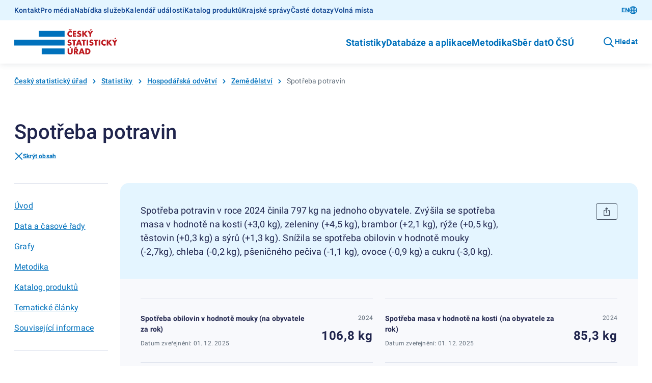

--- FILE ---
content_type: text/html; charset=utf-8
request_url: https://csu.gov.cz/spotreba-potravin
body_size: 17301
content:
<!DOCTYPE html><html lang=cs-cz><head><title>Spotřeba potravin | Statistika</title><link rel=apple-touch-icon sizes=180x180 href="/resources/statistika/images/favicon/apple-touch-icon.png?v=1686820406702"><link rel=icon type=image/png sizes=32x32 href="/resources/statistika/images/favicon/favicon-32x32.png?v=1686820406702"><link rel=icon type=image/png sizes=16x16 href="/resources/statistika/images/favicon/favicon-16x16.png?v=1686820406702"><link rel=mask-icon href="/resources/statistika/images/favicon/safari-pinned-tab.svg?v=1686820406702" color=#5bbad5><link rel="shortcut icon" href="/resources/statistika/images/favicon/favicon.ico?v=1686820406702"><meta name=msapplication-config content=/resources/statistika/images/favicon/browserconfig.xml><meta charset=UTF-8><meta name=viewport content="width=device-width"><link rel=stylesheet href=/resources/statistika/fonts/roboto.css?1.8.4.0 media=all><link rel=stylesheet href=/resources/statistika/css/@gov/styles.css?1.8.4.0 media=all><link rel=stylesheet href=/resources/statistika/css/@gov/critical.css?1.8.4.0 media=all><meta name=msapplication-TileColor content=#da532c><meta name=theme-color content=#ffffff><meta name=og:title content="Spotřeba potravin | Statistika"><meta property=og:type content=website><meta property=og:site_name content=Statistika><meta property=og:url content=https://csu.gov.cz/spotreba-potravin><meta name=twitter:card content=summary><meta name=twitter:site content=@statistickyurad><meta property=twitter:title content="Spotřeba potravin | Statistika"><script type=module src=/resources/statistika/js/@gov/dist/core/core.esm.js?1.8.4.0></script><style type=text/css>body>gov-infobar{--gov-infobar-primary-bg-color:#23A562}</style><script>document.addEventListener("DOMContentLoaded",(function(){window.csuContainer=new WidgetsContainer}))</script><meta name=description content=""><meta name=keywords content="spotřeba potravin, potraviny, nápoje, alkoholické nápoje, cigarety, potravinová soběstačnost,spotřeba piva,spotřeba vína"><meta property=og:image content=https://csu.gov.cz/resources/statistika/images/og-image-default-cz.png><meta property=twitter:image:src content=https://csu.gov.cz/resources/statistika/images/og-image-default-cz.png><meta property=og:description content=""><meta property=twitter:description content=""><link rel=stylesheet href=/resources/statistika/csu/css/style.css?1.8.4.0 media=all><link rel=preload as=script href=/resources/statistika/csu/js/scripts.js?1.8.4.0><script>window.GOV_DS_CONFIG={canValidateWcagOnRender:!0,iconsPath:window.location.protocol+"//"+window.location.hostname+":"+window.location.port+"/resources/statistika/csu/icons/"},window.csuLanguage="CS"</script><script>var _paq=window._paq=window._paq||[];_paq.push(["disableCookies"]),_paq.push(["enableLinkTracking"]),function(){var e="https://mone.csu.gov.cz/";_paq.push(["setTrackerUrl",e+"matomo.php"]),_paq.push(["setSiteId","14"]),_paq.push(["setCustomDimension",3,"Spotřeba potravin (PP-276)|Zemědělství (SP-27)"]),_paq.push(["setCustomDimension",2,"Statistika"]),_paq.push(["setCustomDimension",4,"CS"]),_paq.push(["trackPageView"]);var s=document,a=s.createElement("script"),t=s.getElementsByTagName("script")[0];a.async=!0,a.src=e+"matomo.js",t.parentNode.insertBefore(a,t)}()</script><noscript><p><img src="matomo.php?idsite=1&amp;rec=1" style=border:0 alt=""></p></noscript></head><script>function handleTabsToggling(e,o){const t=document.querySelectorAll(`.zalozky-wrapper-${o}`),l=e.detail.value;let a=e.detail.value;if(!a)return;const i=Array.from(t)[0].closest("gov-accordion-item");i&&(a=`${i.id}___${a}`),t.forEach((e=>e.style.display="none")),document.querySelector(`[data-id="${l}"]`).style.display="block",history.replaceState({},"","#"+a)}function handleTabs(e,o,t){const l=e?.replace("#",""),a=document.querySelectorAll(`.zalozky-wrapper-${o}`),i=document.querySelector(`[data-id="zalozky-select-${o}"]`);let s=!1;a.forEach(((e,o)=>{if(l&&i)if(e.id.toLowerCase()===l){i.setValue(l),s=!0,e.style.display="block",t&&setTimeout((()=>e.scrollIntoView()),400);const o=e.closest("gov-accordion-item");o&&(o.open(),setTimeout((()=>o.scrollIntoView()),400))}else e.style.display="none";else 0===o?(i.setValue(e.id),e.style.display="block"):e.style.display="none"})),!s&&i&&setTimeout((()=>{a.forEach(((e,o)=>{0===o?(i.setValue(e.id),e.style.display="block"):e.style.display="none"}))}),400)}function printPage(){setTimeout((()=>window.print()),200)}window.isTouch="ontouchstart"in window||navigator.maxTouchPoints>0||navigator.msMaxTouchPoints>0</script><body class=csu-statistics-detail><div class=csu-skip-to-content><a href=#footer id=skip-to-menu>Přejít k menu</a> <a href=#main-content>Přejít k obsahu</a></div><header class=csu-header><div class=csu-header__inner><div class=csu-header__links><div class=csu-container><div class="csu-row align-items-center"><nav class="csu-col-12 csu-col-lg csu-header-links" aria-label="Servisní menu"><ul><li><a href=https://csu.gov.cz/kontakty_statistika>Kontakt</a></li><li><a href=https://csu.gov.cz/informace_pro_media>Pro média</a></li><li><a href=https://csu.gov.cz/sluzby_verejnosti>Nabídka služeb</a></li><li><a href=https://csu.gov.cz/kalendar-udalosti>Kalendář událostí</a></li><li><a href=https://csu.gov.cz/katalog-produktu>Katalog produktů</a></li><li><a href=https://csu.gov.cz/krajske-spravy>Krajské správy</a></li><li><a href=https://csu.gov.cz/caste-dotazy>Časté dotazy</a></li><li><a href=https://csu.gov.cz/volna-mista>Volná místa</a></li></ul></nav><div class="csu-col-12 csu-col-lg-auto csu-header-lang"><gov-button variant=primary size=s type=link href=food-consumption wcag-label="Přepnout jazyk">EN<gov-icon type=csu-basic name=globe slot=right-icon></gov-icon></gov-button></div></div></div></div><div class=csu-header__navbar><style type=text/css>@media screen and (max-width:63.99em){.csu-header.is-open .csu-header__navbar .csu-container{padding-top:0}}</style><div class=csu-container><div class="csu-row align-items-center"><div class=csu-col-auto><a href=https://csu.gov.cz/domov title="Český statistický úřad" class=csu-header-logo><img src=/resources/statistika/images/csu-logo-cz.svg title="Český statistický úřad" width=203 height=50> </a><a href=# class=csu-header-nav__backlink hidden><gov-icon type=csu-basic name=circle-arrow-left-18></gov-icon>Zpět</a></div><div class="csu-col d-flex justify-content-end align-items-center"><div class=csu-header-nav aria-label="Hlavní navigace v záhlaví"><ul><li><a href=# aria-haspopup=true aria-expanded=false id=csu-header-button-main-nav-subnav-0 aria-controls=csu-header-main-nav-subnav-0 class=csu-header-subnav__link>Statistiky<gov-icon type=csu-basic name=circle-arrow-right-20 class=csu-header-nav__icon></gov-icon></a><div class=csu-header-subnav aria-hidden=true id=csu-header-main-nav-subnav-0 aria-labelledby=csu-header-button-main-nav-subnav-0 hidden><div class=csu-container><div class=csu-header-subnav__items><div class=csu-header-subnav__col1><ul><li data-has-submenu=true data-reference-target=0-0><a href=# aria-haspopup=true aria-expanded=false id=csu-header-button-subnav-0-0 aria-controls=csu-header-subnav-0-0 class=csu-header-subnav__link><svg class=csu-header-subnav__icon width=48 height=48 xmlns=http://www.w3.org/2000/svg xmlns:xlink=http://www.w3.org/1999/xlink><use xlink:href=/docs/107516/5f5c1a53-f62a-9084-7701-25e993330550/menu-people.svg#icon x=0 y=0 /></svg> Lidé <span class=csu-header-subnav__arrow><gov-icon type=csu-basic name=circle-arrow-right-20></gov-icon></span></a><ul data-reference-id=0-0 aria-hidden=true id=csu-header-subnav-0-0 aria-labelledby=csu-header-button-subnav-0-0 hidden><li data-reference-target=0-0-0><a aria-label=Obyvatelstvo href=https://csu.gov.cz/obyvatelstvo class=csu-header-subnav__link>Obyvatelstvo</a></li><li data-reference-target=0-0-1><a aria-label=Cizinci href=https://csu.gov.cz/cizinci class=csu-header-subnav__link>Cizinci</a></li><li data-reference-target=0-0-2><a aria-label=Senioři href=https://csu.gov.cz/seniori class=csu-header-subnav__link>Senioři</a></li><li data-reference-target=0-0-3><a aria-label="Ženy a muži" href=https://csu.gov.cz/zeny-a-muzi class=csu-header-subnav__link>Ženy a muži</a></li><li data-reference-target=0-0-4><a aria-label="Příjmy, výdaje a životní podmínky domácností" href=https://csu.gov.cz/prijmy-vydaje-a-zivotni-podminky-domacnosti class=csu-header-subnav__link>Příjmy, výdaje a životní podmínky domácností</a></li><li data-reference-target=0-0-5><a aria-label="Sčítání lidu, domů a bytů" href=https://csu.gov.cz/scitani-lidu-domu-a-bytu class=csu-header-subnav__link>Sčítání lidu, domů a bytů</a></li></ul></li><li data-has-submenu=true data-reference-target=0-1><a href=# aria-haspopup=true aria-expanded=false id=csu-header-button-subnav-0-1 aria-controls=csu-header-subnav-0-1 class=csu-header-subnav__link><svg class=csu-header-subnav__icon width=48 height=48 xmlns=http://www.w3.org/2000/svg xmlns:xlink=http://www.w3.org/1999/xlink><use xlink:href=/docs/107516/393e4b22-4193-e6fc-107e-e497971ee1df/menu-society.svg#icon x=0 y=0 /></svg> Společnost <span class=csu-header-subnav__arrow><gov-icon type=csu-basic name=circle-arrow-right-20></gov-icon></span></a><ul data-reference-id=0-1 aria-hidden=true id=csu-header-subnav-0-1 aria-labelledby=csu-header-button-subnav-0-1 hidden><li data-reference-target=0-1-0><a aria-label=Volby href=https://csu.gov.cz/volby class=csu-header-subnav__link>Volby</a></li><li data-reference-target=0-1-1><a aria-label=Vzdělávání href=https://csu.gov.cz/vzdelavani class=csu-header-subnav__link>Vzdělávání</a></li><li data-reference-target=0-1-2><a aria-label="Kultura, média, sport" href=https://csu.gov.cz/kultura-media-sport class=csu-header-subnav__link>Kultura, média, sport</a></li><li data-reference-target=0-1-3><a aria-label=Zdraví href=https://csu.gov.cz/zdravi class=csu-header-subnav__link>Zdraví</a></li><li data-reference-target=0-1-4><a aria-label="Sociální zabezpečení" href=https://csu.gov.cz/socialni-zabezpeceni class=csu-header-subnav__link>Sociální zabezpečení</a></li><li data-reference-target=0-1-5><a aria-label="Kriminalita, soudnictví" href=https://csu.gov.cz/kriminalita-soudnictvi class=csu-header-subnav__link>Kriminalita, soudnictví</a></li><li data-reference-target=0-1-6><a aria-label="Životní prostředí" href=https://csu.gov.cz/zivotni-prostredi class=csu-header-subnav__link>Životní prostředí</a></li></ul></li><li data-has-submenu=true data-reference-target=0-2><a href=# aria-haspopup=true aria-expanded=false id=csu-header-button-subnav-0-2 aria-controls=csu-header-subnav-0-2 class=csu-header-subnav__link><svg class=csu-header-subnav__icon width=48 height=48 xmlns=http://www.w3.org/2000/svg xmlns:xlink=http://www.w3.org/1999/xlink><use xlink:href=/docs/107516/f189b9b9-2615-e12d-f42a-99a3901c123f/menu-regions-and-countries.svg#icon x=0 y=0 /></svg> Regiony a země <span class=csu-header-subnav__arrow><gov-icon type=csu-basic name=circle-arrow-right-20></gov-icon></span></a><ul data-reference-id=0-2 aria-hidden=true id=csu-header-subnav-0-2 aria-labelledby=csu-header-button-subnav-0-2 hidden><li data-reference-target=0-2-0><a aria-label="Souhrnná data o Česku" href=https://csu.gov.cz/souhrnna-data-o-ceske-republice class=csu-header-subnav__link>Souhrnná data o Česku</a></li><li data-reference-target=0-2-1><a aria-label="Regionální statistiky" href=https://csu.gov.cz/regionalni-statistiky class=csu-header-subnav__link>Regionální statistiky</a></li><li data-reference-target=0-2-2><a aria-label="Území, sídelní struktura" href=https://csu.gov.cz/uzemi-sidelni-struktura class=csu-header-subnav__link>Území, sídelní struktura</a></li><li data-reference-target=0-2-3><a aria-label="Mezinárodní data" href=https://csu.gov.cz/mezinarodni-data class=csu-header-subnav__link>Mezinárodní data</a></li></ul></li><li data-has-submenu=true data-reference-target=0-3><a href=# aria-haspopup=true aria-expanded=false id=csu-header-button-subnav-0-3 aria-controls=csu-header-subnav-0-3 class=csu-header-subnav__link><svg class=csu-header-subnav__icon width=48 height=48 xmlns=http://www.w3.org/2000/svg xmlns:xlink=http://www.w3.org/1999/xlink><use xlink:href=/docs/107516/90108cdf-6005-638b-5748-6ce4a800ed8d/menu-economy.svg#icon x=0 y=0 /></svg> Ekonomika <span class=csu-header-subnav__arrow><gov-icon type=csu-basic name=circle-arrow-right-20></gov-icon></span></a><ul data-reference-id=0-3 aria-hidden=true id=csu-header-subnav-0-3 aria-labelledby=csu-header-button-subnav-0-3 hidden><li data-reference-target=0-3-0><a aria-label="Ceny, inflace" href=https://csu.gov.cz/ceny-inflace class=csu-header-subnav__link>Ceny, inflace</a></li><li data-reference-target=0-3-1><a aria-label="Zahraniční obchod" href=https://csu.gov.cz/zahranicni-obchod class=csu-header-subnav__link>Zahraniční obchod</a></li><li data-reference-target=0-3-2><a aria-label="HDP, národní účty" href=https://csu.gov.cz/hdp-narodni-ucty class=csu-header-subnav__link>HDP, národní účty</a></li><li data-reference-target=0-3-3><a aria-label="Konjunkturální průzkumy" href=https://csu.gov.cz/konjunkturalni-pruzkumy class=csu-header-subnav__link>Konjunkturální průzkumy</a></li><li data-reference-target=0-3-4><a aria-label="Ekonomické subjekty" href=https://csu.gov.cz/ekonomicke-subjekty class=csu-header-subnav__link>Ekonomické subjekty</a></li><li data-reference-target=0-3-5><a aria-label="Finanční hospodaření" href=https://csu.gov.cz/financni-hospodareni class=csu-header-subnav__link>Finanční hospodaření</a></li><li data-reference-target=0-3-6><a aria-label="Průřezové podnikové statistiky" href=https://csu.gov.cz/prurezove-podnikove-statistiky class=csu-header-subnav__link>Průřezové podnikové statistiky</a></li></ul></li><li data-has-submenu=true data-reference-target=0-4><a href=# aria-haspopup=true aria-expanded=false id=csu-header-button-subnav-0-4 aria-controls=csu-header-subnav-0-4 class=csu-header-subnav__link><svg class=csu-header-subnav__icon width=48 height=48 xmlns=http://www.w3.org/2000/svg xmlns:xlink=http://www.w3.org/1999/xlink><use xlink:href=/docs/107516/901dce02-8c13-8432-7c8e-c0f5d11f7659/menu-economic-sectors.svg#icon x=0 y=0 /></svg> Hospodářská odvětví <span class=csu-header-subnav__arrow><gov-icon type=csu-basic name=circle-arrow-right-20></gov-icon></span></a><ul data-reference-id=0-4 aria-hidden=true id=csu-header-subnav-0-4 aria-labelledby=csu-header-button-subnav-0-4 hidden><li data-reference-target=0-4-0><a aria-label=Průmysl href=https://csu.gov.cz/prumysl class=csu-header-subnav__link>Průmysl</a></li><li data-reference-target=0-4-1><a aria-label=Energetika href=https://csu.gov.cz/energetika class=csu-header-subnav__link>Energetika</a></li><li data-reference-target=0-4-2><a aria-label="Stavebnictví, byty" href=https://csu.gov.cz/stavebnictvi-byty class=csu-header-subnav__link>Stavebnictví, byty</a></li><li data-reference-target=0-4-3><a aria-label=Doprava href=https://csu.gov.cz/doprava class=csu-header-subnav__link>Doprava</a></li><li data-reference-target=0-4-4><a aria-label="Cestovní ruch" href=https://csu.gov.cz/cestovni-ruch class=csu-header-subnav__link>Cestovní ruch</a></li><li data-reference-target=0-4-5><a aria-label=Obchod href=https://csu.gov.cz/obchod class=csu-header-subnav__link>Obchod</a></li><li data-reference-target=0-4-6><a aria-label=Služby href=https://csu.gov.cz/sluzby class=csu-header-subnav__link>Služby</a></li><li data-reference-target=0-4-7><a aria-label=Zemědělství href=https://csu.gov.cz/zemedelstvi class=csu-header-subnav__link>Zemědělství</a></li><li data-reference-target=0-4-8><a aria-label="Lesnictví a myslivost" href=https://csu.gov.cz/lesnictvi-a-myslivost class=csu-header-subnav__link>Lesnictví a myslivost</a></li></ul></li><li data-has-submenu=true data-reference-target=0-5><a href=# aria-haspopup=true aria-expanded=false id=csu-header-button-subnav-0-5 aria-controls=csu-header-subnav-0-5 class=csu-header-subnav__link><svg class=csu-header-subnav__icon width=48 height=48 xmlns=http://www.w3.org/2000/svg xmlns:xlink=http://www.w3.org/1999/xlink><use xlink:href=/docs/107516/6b964ed1-91b7-27be-5bcf-7639a06acd6f/menu-labor-market.svg#icon x=0 y=0 /></svg> Trh práce <span class=csu-header-subnav__arrow><gov-icon type=csu-basic name=circle-arrow-right-20></gov-icon></span></a><ul data-reference-id=0-5 aria-hidden=true id=csu-header-subnav-0-5 aria-labelledby=csu-header-button-subnav-0-5 hidden><li data-reference-target=0-5-0><a aria-label="Zaměstnanci a mzdy" href=https://csu.gov.cz/zamestnanci-a-mzdy class=csu-header-subnav__link>Zaměstnanci a mzdy</a></li><li data-reference-target=0-5-1><a aria-label="Úplné náklady práce" href=https://csu.gov.cz/uplne-naklady-prace class=csu-header-subnav__link>Úplné náklady práce</a></li><li data-reference-target=0-5-2><a aria-label="Struktura mezd zaměstnanců" href=https://csu.gov.cz/struktura-mezd-zamestnancu class=csu-header-subnav__link>Struktura mezd zaměstnanců</a></li><li data-reference-target=0-5-3><a aria-label="Zaměstnanost a nezaměstnanost (VŠPS)" href=https://csu.gov.cz/zamestnanost-a-nezamestnanost-vsps class=csu-header-subnav__link>Zaměstnanost a nezaměstnanost (VŠPS)</a></li><li data-reference-target=0-5-4><a aria-label="Registrovaná nezaměstnanost a volná pracovní místa (MPSV)" href=https://csu.gov.cz/registrovana-nezamestnanost-a-volna-pracovni-mista-mpsv class=csu-header-subnav__link>Registrovaná nezaměstnanost a volná pracovní místa (MPSV)</a></li></ul></li><li data-has-submenu=true data-reference-target=0-6><a href=# aria-haspopup=true aria-expanded=false id=csu-header-button-subnav-0-6 aria-controls=csu-header-subnav-0-6 class=csu-header-subnav__link><svg class=csu-header-subnav__icon width=48 height=48 xmlns=http://www.w3.org/2000/svg xmlns:xlink=http://www.w3.org/1999/xlink><use xlink:href=/docs/107516/d533e667-e1bc-40fa-85e5-b3324d3e6e6d/menu-information-society.svg#icon x=0 y=0 /></svg> Věda, inovace, digitalizace <span class=csu-header-subnav__arrow><gov-icon type=csu-basic name=circle-arrow-right-20></gov-icon></span></a><ul data-reference-id=0-6 aria-hidden=true id=csu-header-subnav-0-6 aria-labelledby=csu-header-button-subnav-0-6 hidden><li data-reference-target=0-6-0><a aria-label="Výzkum a vývoj" href=https://csu.gov.cz/vyzkum-a-vyvoj class=csu-header-subnav__link>Výzkum a vývoj</a></li><li data-reference-target=0-6-1><a aria-label="Inovace, patenty, vyspělé technologie" href=https://csu.gov.cz/inovace-patenty-vyspele-technologie class=csu-header-subnav__link>Inovace, patenty, vyspělé technologie</a></li><li data-reference-target=0-6-2><a aria-label="Digitální společnost - používání ICT" href=https://csu.gov.cz/digitalni-spolecnost-pouzivani-ict class=csu-header-subnav__link>Digitální společnost - používání ICT</a></li><li data-reference-target=0-6-3><a aria-label="Digitální ekonomika" href=https://csu.gov.cz/digitalni-ekonomika class=csu-header-subnav__link>Digitální ekonomika</a></li></ul></li></ul></div><div class=csu-header-subnav__col2></div><div class=csu-header-subnav__col3></div></div></div></div></li><li><a href=# aria-haspopup=true aria-expanded=false id=csu-header-button-main-nav-subnav-1 aria-controls=csu-header-main-nav-subnav-1 class=csu-header-subnav__link>Databáze a aplikace<gov-icon type=csu-basic name=circle-arrow-right-20 class=csu-header-nav__icon></gov-icon></a><div class=csu-header-subnav aria-hidden=true id=csu-header-main-nav-subnav-1 aria-labelledby=csu-header-button-main-nav-subnav-1 hidden><div class=csu-container><div class=csu-header-subnav__items><div class=csu-header-subnav__col1><ul><li data-has-submenu=true data-reference-target=1-0><a href=# aria-haspopup=true aria-expanded=false id=csu-header-button-subnav-1-0 aria-controls=csu-header-subnav-1-0 class=csu-header-subnav__link>Katalog produktů <span class=csu-header-subnav__arrow><gov-icon type=csu-basic name=circle-arrow-right-20></gov-icon></span></a><ul data-reference-id=1-0 aria-hidden=true id=csu-header-subnav-1-0 aria-labelledby=csu-header-button-subnav-1-0 hidden><li data-reference-target=1-0-0><a aria-label="Katalog produktů - úplný" href=https://csu.gov.cz/katalog-produktu class=csu-header-subnav__link>Katalog produktů - úplný</a></li><li data-reference-target=1-0-1><a aria-label="Rychlé informace - filtr katalogu" href=https://csu.gov.cz/rychle_informace_archiv class=csu-header-subnav__link>Rychlé informace - filtr katalogu</a></li><li data-reference-target=1-0-2><a aria-label="Časové řady" href=https://csu.gov.cz/casove_rady class=csu-header-subnav__link>Časové řady</a></li><li data-reference-target=1-0-3><a aria-label="Otevřená data" href=https://csu.gov.cz/otevrena_data class=csu-header-subnav__link>Otevřená data</a></li><li data-reference-target=1-0-4><a aria-label="Tiskové zprávy - filtr katalogu" href=https://csu.gov.cz/tiskove_zpravy_kap class=csu-header-subnav__link>Tiskové zprávy - filtr katalogu</a></li><li data-reference-target=1-0-5><a aria-label=Časopisy href=https://csu.gov.cz/casopisy_csu class=csu-header-subnav__link>Časopisy</a></li><li data-reference-target=1-0-6><a aria-label="Digitální publikace" href=https://csu.gov.cz/digitalni-publikace-csu class=csu-header-subnav__link>Digitální publikace</a></li></ul></li><li data-has-submenu=true data-reference-target=1-1><a href=# aria-haspopup=true aria-expanded=false id=csu-header-button-subnav-1-1 aria-controls=csu-header-subnav-1-1 class=csu-header-subnav__link>Databáze, aplikace <span class=csu-header-subnav__arrow><gov-icon type=csu-basic name=circle-arrow-right-20></gov-icon></span></a><ul data-reference-id=1-1 aria-hidden=true id=csu-header-subnav-1-1 aria-labelledby=csu-header-button-subnav-1-1 hidden><li data-reference-target=1-1-0><a aria-label="DataStat - ověřovací provoz" href=https://data.csu.gov.cz target=_blank class=csu-header-subnav__link>DataStat - ověřovací provoz <span class=csu-header-subnav__arrow><gov-icon type=csu-basic name=link-16></gov-icon></span></a></li><li data-reference-target=1-1-1><a aria-label="Veřejná databáze" href=https://vdb.czso.cz/vdbvo2/ target=_blank class=csu-header-subnav__link>Veřejná databáze <span class=csu-header-subnav__arrow><gov-icon type=csu-basic name=link-16></gov-icon></span></a></li><li data-reference-target=1-1-2><a aria-label="Databáze národních účtů" href=https://apl.czso.cz/pll/rocenka/rocenka.indexnu target=_blank class=csu-header-subnav__link>Databáze národních účtů <span class=csu-header-subnav__arrow><gov-icon type=csu-basic name=link-16></gov-icon></span></a></li><li data-reference-target=1-1-3><a aria-label="Databáze demografických údajů za obce ČR" href=https://csu.gov.cz/databaze-demografickych-udaju-za-obce-cr class=csu-header-subnav__link>Databáze demografických údajů za obce ČR</a></li><li data-reference-target=1-1-4><a aria-label="Databáze demografických údajů za vybraná města ČR" href=https://csu.gov.cz/databaze-demografickych-udaju-za-vybrana-mesta-cr class=csu-header-subnav__link>Databáze demografických údajů za vybraná města ČR</a></li><li data-reference-target=1-1-5><a aria-label="Databáze zahraničního obchodu se zbožím" href=https://apl.czso.cz/pll/stazo/STAZO_ZO.STAZO target=_blank class=csu-header-subnav__link>Databáze zahraničního obchodu se zbožím <span class=csu-header-subnav__arrow><gov-icon type=csu-basic name=link-16></gov-icon></span></a></li><li data-reference-target=1-1-6><a aria-label="Databáze pohybu zboží přes hranice" href=https://apl.czso.cz/pll/stazo/STAZO.STAZO target=_blank class=csu-header-subnav__link>Databáze pohybu zboží přes hranice <span class=csu-header-subnav__arrow><gov-icon type=csu-basic name=link-16></gov-icon></span></a></li><li data-reference-target=1-1-7><a aria-label="Mapová aplikace hromadných ubytovacích zařízení" href=https://geodata.csu.gov.cz/portal/apps/experiencebuilder/experience/?id&#x3D;8e5cc3708533452cbe4dae075c26ac93 target=_blank class=csu-header-subnav__link>Mapová aplikace hromadných ubytovacích zařízení <span class=csu-header-subnav__arrow><gov-icon type=csu-basic name=link-16></gov-icon></span></a></li><li data-reference-target=1-1-8><a aria-label="Mobilní aplikace ČSÚ" href=https://csu.gov.cz/mobilni-aplikace class=csu-header-subnav__link>Mobilní aplikace ČSÚ</a></li><li data-reference-target=1-1-9><a aria-label="Pan Průměrný nakupuje" href=https://csu.gov.cz/pan-prumerny class=csu-header-subnav__link>Pan Průměrný nakupuje</a></li><li data-reference-target=1-1-10><a aria-label="Ověření tazatele" href=https://ota.csu.gov.cz class=csu-header-subnav__link>Ověření tazatele</a></li></ul></li><li data-has-submenu=true data-reference-target=1-2><a href=# aria-haspopup=true aria-expanded=false id=csu-header-button-subnav-1-2 aria-controls=csu-header-subnav-1-2 class=csu-header-subnav__link>Geodata <span class=csu-header-subnav__arrow><gov-icon type=csu-basic name=circle-arrow-right-20></gov-icon></span></a><ul data-reference-id=1-2 aria-hidden=true id=csu-header-subnav-1-2 aria-labelledby=csu-header-button-subnav-1-2 hidden><li data-reference-target=1-2-0><a aria-label="Statistický geoportál" href=https://geodata.csu.gov.cz/portal/apps/sites/#/homepage target=_blank class=csu-header-subnav__link>Statistický geoportál <span class=csu-header-subnav__arrow><gov-icon type=csu-basic name=link-16></gov-icon></span></a></li><li data-reference-target=1-2-1><a aria-label="Datový portál GIS" href=https://geodata.csu.gov.cz/as/dp-gis/?sort&#x3D;name&amp;sortType&#x3D;asc&amp;tab&#x3D;ds&amp;col&#x3D;dataSet&amp;locale&#x3D;cs target=_blank class=csu-header-subnav__link>Datový portál GIS <span class=csu-header-subnav__arrow><gov-icon type=csu-basic name=link-16></gov-icon></span></a></li><li data-reference-target=1-2-2><a aria-label="Dashboard hromadných ubytovacích zařízení" href=https://geodata.csu.gov.cz/portal/apps/dashboards/0a51841c280c40c59bfabf4f53b8c3dc target=_blank class=csu-header-subnav__link>Dashboard hromadných ubytovacích zařízení <span class=csu-header-subnav__arrow><gov-icon type=csu-basic name=link-16></gov-icon></span></a></li></ul></li><li data-has-submenu=true data-reference-target=1-3><a href=# aria-haspopup=true aria-expanded=false id=csu-header-button-subnav-1-3 aria-controls=csu-header-subnav-1-3 class=csu-header-subnav__link>Registry <span class=csu-header-subnav__arrow><gov-icon type=csu-basic name=circle-arrow-right-20></gov-icon></span></a><ul data-reference-id=1-3 aria-hidden=true id=csu-header-subnav-1-3 aria-labelledby=csu-header-button-subnav-1-3 hidden><li data-reference-target=1-3-0><a aria-label="Registr ekonomických subjektů" href=https://csu.gov.cz/registr_ekonomickych_subjektu class=csu-header-subnav__link>Registr ekonomických subjektů</a></li><li data-reference-target=1-3-1><a aria-label="Registr osob" href=https://csu.gov.cz/registr_osob class=csu-header-subnav__link>Registr osob</a></li><li data-reference-target=1-3-2><a aria-label="Registr sčítacích obvodů a budov" href=https://csu.gov.cz/rso/registr_scitacich_obvodu class=csu-header-subnav__link>Registr sčítacích obvodů a budov</a></li></ul></li></ul></div><div class=csu-header-subnav__col2></div><div class=csu-header-subnav__col3></div></div></div></div></li><li><a href=# aria-haspopup=true aria-expanded=false id=csu-header-button-main-nav-subnav-2 aria-controls=csu-header-main-nav-subnav-2 class=csu-header-subnav__link>Metodika<gov-icon type=csu-basic name=circle-arrow-right-20 class=csu-header-nav__icon></gov-icon></a><div class=csu-header-subnav aria-hidden=true id=csu-header-main-nav-subnav-2 aria-labelledby=csu-header-button-main-nav-subnav-2 hidden><div class=csu-container><div class=csu-header-subnav__items><div class=csu-header-subnav__col1><ul><li data-reference-target=2-0><a href=https://csu.gov.cz/klasifikace aria-label=Klasifikace class=csu-header-subnav__link>Klasifikace</a></li><li data-reference-target=2-1><a href=https://csu.gov.cz/ciselniky aria-label=Číselníky class=csu-header-subnav__link>Číselníky</a></li><li data-reference-target=2-2><a href=https://apl2.czso.cz/iSMS/home.jsp aria-label="Databáze metainformací" target=_blank class=csu-header-subnav__link>Databáze metainformací <span class=csu-header-subnav__arrow><gov-icon type=csu-basic name=link-16></gov-icon></span></a></li><li data-reference-target=2-3><a href=https://csu.gov.cz/metodiky-statistik aria-label="Metodiky jednotlivých statistik" class=csu-header-subnav__link>Metodiky jednotlivých statistik</a></li></ul></div><div class=csu-header-subnav__col2></div><div class=csu-header-subnav__col3></div></div></div></div></li><li><a href=https://csu.gov.cz/vykazy/vykazy-sber-dat aria-label="Sběr dat" class=csu-header-subnav__link>Sběr dat</a></li><li><a href=# aria-haspopup=true aria-expanded=false id=csu-header-button-main-nav-subnav-4 aria-controls=csu-header-main-nav-subnav-4 class=csu-header-subnav__link>O ČSÚ<gov-icon type=csu-basic name=circle-arrow-right-20 class=csu-header-nav__icon></gov-icon></a><div class=csu-header-subnav aria-hidden=true id=csu-header-main-nav-subnav-4 aria-labelledby=csu-header-button-main-nav-subnav-4 hidden><div class=csu-container><div class=csu-header-subnav__items><div class=csu-header-subnav__col1><ul><li data-has-submenu=true data-reference-target=4-0><a href=# aria-haspopup=true aria-expanded=false id=csu-header-button-subnav-4-0 aria-controls=csu-header-subnav-4-0 class=csu-header-subnav__link>ČSÚ a statistický systém <span class=csu-header-subnav__arrow><gov-icon type=csu-basic name=circle-arrow-right-20></gov-icon></span></a><ul data-reference-id=4-0 aria-hidden=true id=csu-header-subnav-4-0 aria-labelledby=csu-header-button-subnav-4-0 hidden><li data-reference-target=4-0-0><a aria-label="Struktura a vedení úřadu" href=https://csu.gov.cz/struktura_a_vedeni_uradu class=csu-header-subnav__link>Struktura a vedení úřadu</a></li><li data-reference-target=4-0-1><a aria-label="Činnost ČSÚ" href=https://csu.gov.cz/cinnost-csu class=csu-header-subnav__link>Činnost ČSÚ</a></li><li data-reference-target=4-0-2><a aria-label="Státní statistická služba ČR" href=https://csu.gov.cz/statni-statisticka-sluzba-cr class=csu-header-subnav__link>Státní statistická služba ČR</a></li><li data-reference-target=4-0-3><a aria-label="Evropský statistický systém" href=https://csu.gov.cz/evropsky_statisticky_system_a_eu class=csu-header-subnav__link>Evropský statistický systém</a></li><li data-reference-target=4-0-4><a aria-label="Mezinárodní spolupráce" href=https://csu.gov.cz/mezinarodni-spoluprace class=csu-header-subnav__link>Mezinárodní spolupráce</a></li></ul></li><li data-has-submenu=true data-reference-target=4-1><a href=# aria-haspopup=true aria-expanded=false id=csu-header-button-subnav-4-1 aria-controls=csu-header-subnav-4-1 class=csu-header-subnav__link>Kvalita a inovace <span class=csu-header-subnav__arrow><gov-icon type=csu-basic name=circle-arrow-right-20></gov-icon></span></a><ul data-reference-id=4-1 aria-hidden=true id=csu-header-subnav-4-1 aria-labelledby=csu-header-button-subnav-4-1 hidden><li data-reference-target=4-1-0><a aria-label="Strategie a politiky řízení kvality" href=https://csu.gov.cz/klicove_dokumenty class=csu-header-subnav__link>Strategie a politiky řízení kvality</a></li><li data-reference-target=4-1-1><a aria-label="Kvalita statistik" href=https://csu.gov.cz/rizeni-kvality class=csu-header-subnav__link>Kvalita statistik</a></li><li data-reference-target=4-1-2><a aria-label="Peer review (přezkum) Národního statistického systému" href=https://csu.gov.cz/evropsky_statisticky_system_a_eu#peer-review class=csu-header-subnav__link>Peer review (přezkum) Národního statistického systému</a></li><li data-reference-target=4-1-3><a aria-label="Inovační projekty" href=https://csu.gov.cz/projekty class=csu-header-subnav__link>Inovační projekty</a></li><li data-reference-target=4-1-4><a aria-label="Experimentální statistiky" href=https://csu.gov.cz/experimentalni-statistiky class=csu-header-subnav__link>Experimentální statistiky</a></li></ul></li><li data-has-submenu=true data-reference-target=4-2><a href=# aria-haspopup=true aria-expanded=false id=csu-header-button-subnav-4-2 aria-controls=csu-header-subnav-4-2 class=csu-header-subnav__link>Informace a služby pro veřejnost <span class=csu-header-subnav__arrow><gov-icon type=csu-basic name=circle-arrow-right-20></gov-icon></span></a><ul data-reference-id=4-2 aria-hidden=true id=csu-header-subnav-4-2 aria-labelledby=csu-header-button-subnav-4-2 hidden><li data-reference-target=4-2-0><a aria-label="Informace pro média" href=https://csu.gov.cz/informace_pro_media class=csu-header-subnav__link>Informace pro média</a></li><li data-reference-target=4-2-1><a aria-label="Služby pro veřejnost" href=https://csu.gov.cz/sluzby_verejnosti class=csu-header-subnav__link>Služby pro veřejnost</a></li><li data-reference-target=4-2-2><a aria-label="Popularizujeme statistiku" href=https://csu.gov.cz/aktivity_csu class=csu-header-subnav__link>Popularizujeme statistiku</a></li><li data-reference-target=4-2-3><a aria-label="Ocenění ČSÚ" href=https://csu.gov.cz/oceneni_csu class=csu-header-subnav__link>Ocenění ČSÚ</a></li></ul></li><li data-reference-target=4-3><a href=https://csu.gov.cz/volna-mista aria-label="Volná místa" class=csu-header-subnav__link>Volná místa</a></li><li data-reference-target=4-4><a href=https://csu.gov.cz/protikorupcni-agenda aria-label="Protikorupční agenda" class=csu-header-subnav__link>Protikorupční agenda</a></li><li data-has-submenu=true data-reference-target=4-5><a href=# aria-haspopup=true aria-expanded=false id=csu-header-button-subnav-4-5 aria-controls=csu-header-subnav-4-5 class=csu-header-subnav__link>Povinně zveřejňované informace <span class=csu-header-subnav__arrow><gov-icon type=csu-basic name=circle-arrow-right-20></gov-icon></span></a><ul data-reference-id=4-5 aria-hidden=true id=csu-header-subnav-4-5 aria-labelledby=csu-header-button-subnav-4-5 hidden><li data-reference-target=4-5-0><a aria-label="Úřední deska" href=https://csu.gov.cz/uredni_deska class=csu-header-subnav__link>Úřední deska</a></li><li data-reference-target=4-5-1><a aria-label="Informace zveřejňované podle zákona 106/99 Sb., o svobodném přístupu k informacím" href=https://csu.gov.cz/informace_zverejnovane_podle_zakona_106_99 class=csu-header-subnav__link>Informace zveřejňované podle zákona 106/99 Sb., o svobodném přístupu k informacím</a></li><li data-reference-target=4-5-2><a aria-label="Informace k zákonu č. 159/2006 Sb., o střetu zájmů" href=https://csu.gov.cz/informace_k_zakonu_c_159_2006_sb__o_stretu_zajmu class=csu-header-subnav__link>Informace k zákonu č. 159/2006 Sb., o střetu zájmů</a></li><li data-reference-target=4-5-3><a aria-label="Veřejné zakázky a profil zadavatele" href=https://csu.gov.cz/verejne_zakazky_a_vyberova_rizeni class=csu-header-subnav__link>Veřejné zakázky a profil zadavatele</a></li><li data-reference-target=4-5-4><a aria-label="Ochrana osobních údajů (GDPR)" href=https://csu.gov.cz/ochrana-osobnich-udaju-gdpr class=csu-header-subnav__link>Ochrana osobních údajů (GDPR)</a></li><li data-reference-target=4-5-5><a aria-label="Nabídka nepotřebného majetku" href=https://csu.gov.cz/nabidka_nepotrebneho_majetku class=csu-header-subnav__link>Nabídka nepotřebného majetku</a></li></ul></li></ul></div><div class=csu-header-subnav__col2></div><div class=csu-header-subnav__col3></div></div></div></div></li></ul></div><div class=csu-header-nav-search><button class=csu-header-nav-search__toggle id=header-nav-search-toggle type=button aria-controls=header-nav-search-content aria-expanded=false aria-label="Zobrazit vyhledávání" aria-haspopup=true><span class=csu-header-nav-search__icon><span class=csu-header-nav-search-icon__show><gov-icon type=csu-basic name=magnifying-glass-20></gov-icon></span><span class=csu-header-nav-search-icon__close><gov-icon type=csu-basic name=cross-20></gov-icon></span></span><span class="d-none d-lg-inline-block">Hledat</span></button></div><div class=csu-header-nav-mobile><button class=csu-header-nav__toggle id=header-nav-toggle type=button aria-controls=header-nav-content aria-expanded=false aria-haspopup=true><span class=csu-header-nav__icon><span class=csu-header-nav-icon__show><gov-icon type=csu-basic name=menu></gov-icon></span><span class=csu-header-nav-icon__close><gov-icon type=csu-basic name=cross></gov-icon></span></span></button></div><div id=order-eshop-header class="csu-header-nav-cart d-n"><gov-tooltip icon=true variant=primary size=m position=left message=Košík><gov-button variant=primary size=m type=link wcag-label=Košík data-href=https://csu.gov.cz/kosik href=https://csu.gov.cz/kosik><span class=csu-header-nav-cart__number></span> <span class=csu-icon-fix><gov-icon type=csu-basic name=cart></gov-icon></span></gov-button></gov-tooltip></div><div id=subscription-eshop-header class="csu-header-nav-cart d-n"><gov-tooltip icon=true variant=primary size=m position=left message="Přihlášení k odběru"><gov-button variant=primary size=m type=link wcag-label="Přihlášení k odběru" data-href=https://csu.gov.cz/prihlaseni-k-odberu href=https://csu.gov.cz/prihlaseni-k-odberu><span class=csu-header-nav-cart__number></span> <span class=csu-icon-fix><gov-icon type=csu-basic name=notification></gov-icon></span></gov-button></gov-tooltip></div></div></div></div></div><div class="csu-header__search csu-header-nav-search__content" aria-hidden=true id=header-nav-search-content aria-labelledby=header-nav-search-toggle hidden><div class=csu-container><div class=csu-row><div class="csu-col-lg-8 csu-offset-lg-2"><div id=header-nav-search-content-portal class=csu-search-dropdown-js__wrap></div></div></div></div></div></div></header><div class="csu-breadcrumbs-holder csu-container pt-16 pt-md-24 mb-40 mb-md-64"><gov-breadcrumbs wcag-label="Drobečková navigace"><ul class="gov-flex-row gov-list--plain"><li class=gov-breadcrumbs__item><a href=https://csu.gov.cz/domov>Český statistický úřad</a></li><li class=gov-breadcrumbs__item><gov-icon type=csu-basic name=chevron-right></gov-icon><a href=https://csu.gov.cz/statistiky>Statistiky</a></li><li class=gov-breadcrumbs__item><gov-icon type=csu-basic name=chevron-right></gov-icon><a href=https://csu.gov.cz/hospodarska-odvetvi>Hospodářská odvětví</a></li><li class=gov-breadcrumbs__item><gov-icon type=csu-basic name=chevron-right></gov-icon><a href=https://csu.gov.cz/zemedelstvi>Zemědělství</a></li><li class=gov-breadcrumbs__item><gov-icon type=csu-basic name=chevron-right></gov-icon><strong aria-current=page>Spotřeba potravin</strong></li></ul></gov-breadcrumbs></div><main id=main-content><div class="csu-container mb-40 mb-lg-64"><div class="csu-side-menu-content__title is-expanded"><div class="csu-row mb-32 mb-md-40"><div class="csu-col-lg-10 csu-offset-lg-1"><h1 id=spotreba-potravin class=mb-8>Spotřeba potravin</h1><gov-button size=s variant=primary type=link native-type=button class="csu-side-menu-content__toggle is-expanded" wcag-label="Zobrazit sekundární navigaci obsahu" wcag-expanded=true wcag-controls=statistics-detail-side-menu-content wcag-has-popup=true id=statistics-detail-side-menu-toggle><span class=csu-side-menu-content__show aria-hidden=true hidden>Zobrazit obsah</span><gov-icon class=csu-side-menu-content__show type=basic name=list slot=left-icon></gov-icon><span class=csu-side-menu-content__hide aria-hidden=false>Skrýt obsah</span><gov-icon class=csu-side-menu-content__hide type=csu-basic name=cross slot=left-icon></gov-icon></gov-button></div></div></div><div class="csu-side-menu-content is-expanded"><div class=csu-side-menu-content__menu aria-hidden=false id=statistics-detail-side-menu-content aria-labelledby=statistics-detail-side-menu-toggle><nav role=navigation aria-label="Sekundární navigace obsahu"><ul class=csu-side-menu><li class=csu-side-menu__item><a href=#spotreba-potravin aria-label=Úvod class=csu-side-menu__link>Úvod</a></li><li class=csu-side-menu__item><a href=#data-a-casove-rady aria-label="Data a časové řady" class=csu-side-menu__link>Data a časové řady</a></li><li class=csu-side-menu__item><a href=#grafy aria-label=Grafy class=csu-side-menu__link>Grafy</a></li><li class=csu-side-menu__item><a href=#metodika aria-label=Metodika class=csu-side-menu__link>Metodika</a></li><li class=csu-side-menu__item><a href=#katalog-produktu aria-label="Katalog produktů" class=csu-side-menu__link>Katalog produktů</a></li><li class=csu-side-menu__item><a href=#tematicke-clanky aria-label="Tematické články" class=csu-side-menu__link>Tematické články</a></li><li class=csu-side-menu__item><a href=#souvisejici-informace aria-label="Související informace" class=csu-side-menu__link>Související informace</a></li></ul></nav></div><div class=csu-side-menu-content__content><div class="mb-32 mb-lg-56"><div class="csu-section csu-section--bg-primary csu-section--text-l csu-section--side-menu-content pt-32 pb-32 pt-lg-40 pb-lg-40" id=spotreba-potravin><div class="csu-side-menu-content__inner pt-0 pb-0"><div class=csu-row><div class=csu-col><div class="last-child-no-margin mw-7-12 csu-content"><p>Spotřeba potravin v roce 2024 činila 797 kg na jednoho obyvatele. Zvýšila se spotřeba masa v hodnotě na kosti (+3,0 kg), zeleniny (+4,5 kg), brambor (+2,1 kg), rýže (+0,5 kg), těstovin (+0,3 kg) a sýrů (+1,3 kg). Snížila se spotřeba obilovin v hodnotě mouky (-2,7kg), chleba (-0,2 kg), pšeničného pečiva (-1,1 kg), ovoce (-0,9 kg) a cukru (-3,0 kg).</p></div></div><div class=csu-col-auto><div class=csu-social-sharing data-social-share-id=st><gov-button class=csu-social-sharing__toggle size=s type=outlined native-type=button variant=secondary identifier=csu-social-sharing-toggle-st wcag-controls=csu-social-sharing-content-st wcag-expanded=true wcag-label="Sdílecí tlačítko" wcag-has-popup=true><gov-icon type=csu-basic name=share-ios slot=left-icon></gov-icon></gov-button><div class=csu-social-sharing__content id=csu-social-sharing-content-st aria-hidden=false aria-labelledby=csu-social-sharing-toggle-st><ul><li><a data-share-url aria-label="Sdílet na  Facebook" href="https://www.facebook.com/sharer/sharer.php?u=https%3A%2F%2Fcsu.gov.cz%2Fspotreba-potravin" target=_blank><gov-icon type=csu-basic name=social-facebook-16></gov-icon></a></li><li><a data-share-url aria-label="Sdílet na  X" href="https://x.com/share?url=https%3A%2F%2Fcsu.gov.cz%2Fspotreba-potravin" target=_blank><gov-icon type=csu-basic name=social-twitter-x-16></gov-icon></a></li><li><a data-share-url aria-label="Sdílet na  LinkedIn" href="https://www.linkedin.com/sharing/share-offsite?url=https%3A%2F%2Fcsu.gov.cz%2Fspotreba-potravin" target=_blank><gov-icon type=csu-basic name=social-linkedin-16></gov-icon></a></li><li><a aria-label="Poslat e-mailem" href="mailto:?subject=Spotřeba potravin&body=https%3A%2F%2Fcsu.gov.cz%2Fspotreba-potravin: Spotřeba potravin"><gov-icon type=csu-basic name=mail-16></gov-icon></a></li><li><a aria-label=Vytisknout onclick=printPage()><gov-icon type=csu-basic name=printer-16></gov-icon></a></li></ul></div></div></div></div></div></div><div class="csu-section csu-section--bg-secondary csu-section--no-gap csu-section--side-menu-content pt-40 pb-40"><div class="csu-side-menu-content__inner pt-0 pb-0 last-child-no-margin"><ul class="csu-row mb-32"><li class="csu-col-lg-6 mt-n1"><div class=csu-currently-item><div class="csu-row csu-currently-item__row"><div class="csu-col csu-currently-item__col"><p class=csu-currently-item__name><span>Spotřeba obilovin v hodnotě mouky (na obyvatele za rok)</span></p><p class=csu-currently-item__publication>Datum zveřejnění: 01.&nbsp;12.&nbsp;2025</p></div><div class=csu-col-auto><p class=csu-currently-item__date>2024</p><p class=csu-currently-item__value>106,8 kg</p></div></div></div></li><li class="csu-col-lg-6 mt-n1"><div class=csu-currently-item><div class="csu-row csu-currently-item__row"><div class="csu-col csu-currently-item__col"><p class=csu-currently-item__name><span>Spotřeba masa v hodnotě na kosti (na obyvatele za rok)</span></p><p class=csu-currently-item__publication>Datum zveřejnění: 01.&nbsp;12.&nbsp;2025</p></div><div class=csu-col-auto><p class=csu-currently-item__date>2024</p><p class=csu-currently-item__value>85,3 kg</p></div></div></div></li><li class="csu-col-lg-6 mt-n1"><div class=csu-currently-item><div class="csu-row csu-currently-item__row"><div class="csu-col csu-currently-item__col"><p class=csu-currently-item__name><span>Spotřeba ovoce v hodnotě čerstvého (na obyvatele za rok)</span></p><p class=csu-currently-item__publication>Datum zveřejnění: 01.&nbsp;12.&nbsp;2025</p></div><div class=csu-col-auto><p class=csu-currently-item__date>2024</p><p class=csu-currently-item__value>84,4 kg</p></div></div></div></li><li class="csu-col-lg-6 mt-n1"><div class=csu-currently-item><div class="csu-row csu-currently-item__row"><div class="csu-col csu-currently-item__col"><p class=csu-currently-item__name><span>Spotřeba zeleniny v hodnotě čerstvé a brambor (na obyvatele za rok)</span></p><p class=csu-currently-item__publication>Datum zveřejnění: 01.&nbsp;12.&nbsp;2025</p></div><div class=csu-col-auto><p class=csu-currently-item__date>2024</p><p class=csu-currently-item__value>91,6 kg</p></div></div></div></li></ul></div></div></div><div class="mb-40 mb-lg-64"><gov-accordion no-border size=m class=csu-accordion><gov-accordion-item id=data-a-casove-rady data-csu-accordion-item="" label="Data a &#269;asov&#233; &#345;ady"><h2 slot=label>Data a časové řady</h2><div class="csu-accordion__inner last-child-no-both-margin"><div class="csu-content csu-content-responsive csu-content--7-12 clear-both mb-24"><p class="mb-40 mb-lg-56 mw-3-12"><gov-button class=csu-button-desc expanded=true href="https://vdb.czso.cz/vdbvo2/faces/cs/index.jsf?page=statistiky#katalog=30840" size=l target=_blank type=solid variant=primary wcag-label=VDB>Veřejná databáze<gov-icon name=box-arrow-up-right slot=right-icon type=basic></gov-icon></gov-button><span class=csu-button-desc__desc>Všechna data ČSÚ online</span></p></div><div class="csu-content csu-content-responsive csu-content--7-12 clear-both"><h3 class="h6 mb-0">Spotřeba vybraných potravin a nápojů na obyvatele za rok v ČR</h3><table border=1><colgroup><col span=12></colgroup><thead><tr><th scope=col style=text-align:left>&nbsp;</th><th scope=col>2017</th><th scope=col>2018</th><th scope=col>2019</th><th scope=col>2020</th><th scope=col>2021</th><th scope=col>2022</th><th scope=col>2023</th><th scope=col>2024</th></tr></thead><tbody><tr><th scope=row style=text-align:left>Chléb (kg)</th><td style=text-align:right>39,2</td><td style=text-align:right>39,3</td><td style=text-align:right>39,0</td><td style=text-align:right>38,2</td><td style=text-align:right>39,8</td><td style=text-align:right>39,1</td><td style=text-align:right>39,7</td><td style=text-align:right>39,5</td></tr><tr><th scope=row style=text-align:left>Pšeničné pečivo (kg)</th><td style=text-align:right>50,4</td><td style=text-align:right>51,3</td><td style=text-align:right>51,7</td><td style=text-align:right>51,3</td><td style=text-align:right>52,4</td><td style=text-align:right>53,9</td><td style=text-align:right>54,1</td><td style=text-align:right>53,0</td></tr><tr><th scope=row style=text-align:left>Vepřové maso (kg)</th><td style=text-align:right>42,3</td><td style=text-align:right>43,2</td><td style=text-align:right>43,0</td><td style=text-align:right>43,4</td><td style=text-align:right>44,6</td><td style=text-align:right>43,9</td><td style=text-align:right>41,8</td><td style=text-align:right>43,3</td></tr><tr><th scope=row style=text-align:left>Hovězí maso (kg)</th><td style=text-align:right>8,4</td><td style=text-align:right>8,7</td><td style=text-align:right>9,1</td><td style=text-align:right>8,8</td><td style=text-align:right>9,4</td><td style=text-align:right>8,8</td><td style=text-align:right>9,2</td><td style=text-align:right>9,1</td></tr><tr><th scope=row style=text-align:left>Drůbeží maso (kg)</th><td style=text-align:right>27,3</td><td style=text-align:right>28,4</td><td style=text-align:right>29,0</td><td style=text-align:right>29,8</td><td style=text-align:right>29,9</td><td style=text-align:right>28,1</td><td style=text-align:right>29,2</td><td style=text-align:right>30,9</td></tr><tr><th scope=row style=text-align:left>Mléko (litry)</th><td style=text-align:right>59,5</td><td style=text-align:right>58,0</td><td style=text-align:right>57,1</td><td style=text-align:right>57,6</td><td style=text-align:right>56,7</td><td style=text-align:right>57,8</td><td style=text-align:right>56,2</td><td style=text-align:right>56,0</td></tr><tr><th scope=row style=text-align:left>Sýry (kg)</th><td style=text-align:right>13,2</td><td style=text-align:right>13,4</td><td style=text-align:right>13,8</td><td style=text-align:right>14,3</td><td style=text-align:right>14,4</td><td style=text-align:right>13,8</td><td style=text-align:right>13,3</td><td style=text-align:right>14,6</td></tr><tr><th scope=row style=text-align:left>Vejce (ks)</th><td style=text-align:right>254</td><td style=text-align:right>263</td><td style=text-align:right>261</td><td style=text-align:right>249</td><td style=text-align:right>263</td><td style=text-align:right>234</td><td style=text-align:right>237</td><td style=text-align:right>238</td></tr><tr><th scope=row style=text-align:left>Tuky a oleje (kg)</th><td style=text-align:right>27,1</td><td style=text-align:right>27,3</td><td style=text-align:right>27,5</td><td style=text-align:right>27,4</td><td style=text-align:right>26,7</td><td style=text-align:right>26,1</td><td style=text-align:right>26,0</td><td style=text-align:right>26,6</td></tr><tr><th scope=row style=text-align:left>Ovoce v hodnotě čerstvého (kg)</th><td style=text-align:right>82,0</td><td style=text-align:right>86,1</td><td style=text-align:right>86,5</td><td style=text-align:right>87,8</td><td style=text-align:right>90,6</td><td style=text-align:right>87,4</td><td style=text-align:right>85,2</td><td style=text-align:right>84,4</td></tr><tr><th scope=row style=text-align:left>Zelenina v hodnotě čerstvé (kg)</th><td style=text-align:right>88,2</td><td style=text-align:right>87,1</td><td style=text-align:right>87,0</td><td style=text-align:right>93,2</td><td style=text-align:right>96,8</td><td style=text-align:right>87,4</td><td style=text-align:right>87,2</td><td style=text-align:right>91,6</td></tr><tr><th scope=row style=text-align:left>Brambory (kg)</th><td style=text-align:right>68,5</td><td style=text-align:right>67,7</td><td style=text-align:right>69,5</td><td style=text-align:right>65,1</td><td style=text-align:right>70,1</td><td style=text-align:right>69,2</td><td style=text-align:right>68,1</td><td style=text-align:right>70,2</td></tr><tr><th scope=row style=text-align:left>Cukr (kg)</th><td style=text-align:right>34,9</td><td style=text-align:right>34,8</td><td style=text-align:right>35,0</td><td style=text-align:right>35,7</td><td style=text-align:right>36,3</td><td style=text-align:right>36,9</td><td style=text-align:right>33,8</td><td style=text-align:right>30,8</td></tr><tr><th scope=row style=text-align:left>Minerální vody a nealkoholické nápoje (litry)</th><td style=text-align:right>241,9</td><td style=text-align:right>251,5</td><td style=text-align:right>246,8</td><td style=text-align:right>238,2</td><td style=text-align:right>236,6</td><td style=text-align:right>230,5</td><td style=text-align:right>223,8</td><td style=text-align:right>232,7</td></tr><tr><th scope=row style=text-align:left>Pivo (litry)</th><td style=text-align:right>144,3</td><td style=text-align:right>145,2</td><td style=text-align:right>146,0</td><td style=text-align:right>139,9</td><td style=text-align:right>135,4</td><td style=text-align:right>142,9</td><td style=text-align:right>133,2</td><td style=text-align:right>130,5</td></tr></tbody></table></div><div class=csu-link-row__wrap data-parent-groups=false><ul class=p-0><li><div class="csu-link-row csu-link-row--no-download"><a href=https://csu.gov.cz/produkty/zem_cr class="csu-link-row__name text-break">Časové řady - Zemědělství</a></div></li><li><div class="csu-link-row csu-link-row--no-download"><a href=https://csu.gov.cz/produkty/spotreba-potravin-2024 class="csu-link-row__name text-break">Publikace - Spotřeba potravin</a></div></li></ul></div></div></gov-accordion-item><gov-accordion-item id=grafy data-csu-accordion-item="" label=Grafy><h2 slot=label>Grafy</h2><div class="csu-accordion__inner last-child-no-both-margin"><div class="d-flex gap-32 gap-lg-56 align-items-center mb-24"><div class=flex-1><gov-form-control><gov-form-select data-id=zalozky-select-1553634 id=zalozky-select-1553634 size=m><option value=struktura-spotreby-vybranych-potravin-v-roce-2023-obiloviny-v-hodnote-mouky->Struktura spot&#345;eby vybran&#253;ch potravin v roce 2024 - obiloviny v hodnot&#283; mouky (%)</option><option value=struktura-spotreby-vybranych-potravin-v-roce-2023-maso-v-hodnote-na-kosti->Struktura spot&#345;eby vybran&#253;ch potravin v roce 2024 - maso v hodnot&#283; na kosti (%)</option><option value=struktura-spotreby-vybranych-potravin-v-roce-2023-tuky-a-oleje->Struktura spot&#345;eby vybran&#253;ch potravin v roce 2024 - tuky a oleje (%)</option><option value=struktura-spotreby-vybranych-potravin-v-roce-2023-ovoce-v-hodnote-cerstveho->Struktura spot&#345;eby vybran&#253;ch potravin v roce 2024 - ovoce v hodnot&#283; &#269;erstv&#233;ho (%)</option><option value=struktura-spotreby-vybranych-potravin-v-roce-2023-mineralni-vody-a-nealkoholicke-napoje->Struktura spot&#345;eby vybran&#253;ch potravin v roce 2024 - miner&#225;ln&#237; vody a nealkoholick&#233; n&#225;poje (%)</option><option value=struktura-spotreby-vybranych-potravin-v-roce-2023-alkoholicke-napoje->Struktura spot&#345;eby vybran&#253;ch potravin v roce 2024 - alkoholick&#233; n&#225;poje (%)</option></gov-form-select></gov-form-control><script type=text/javascript>document.addEventListener("DOMContentLoaded",(()=>{handleTabs(location.hash,1553634,!0),window.addEventListener("hashchange",(()=>{handleTabs(location.hash,1553634,!0)})),document.querySelector('[data-id="zalozky-select-1553634"]').addEventListener("gov-change",(e=>{handleTabsToggling(e,1553634)}))}))</script></div><div class=flex-0><div class=csu-social-sharing data-social-share-id=1553634><gov-button class=csu-social-sharing__toggle size=s type=outlined native-type=button variant=secondary identifier=csu-social-sharing-toggle-1553634 wcag-controls=csu-social-sharing-content-1553634 wcag-expanded=true wcag-label="Sdílecí tlačítko" wcag-has-popup=true><gov-icon type=csu-basic name=share-ios slot=left-icon></gov-icon></gov-button><div class=csu-social-sharing__content id=csu-social-sharing-content-1553634 aria-hidden=false aria-labelledby=csu-social-sharing-toggle-1553634><ul><li><a data-share-url aria-label="Sdílet na  Facebook" href="https://www.facebook.com/sharer/sharer.php?u=https%3A%2F%2Fcsu.gov.cz%2Fspotreba-potravin" target=_blank><gov-icon type=csu-basic name=social-facebook-16></gov-icon></a></li><li><a data-share-url aria-label="Sdílet na  X" href="https://x.com/share?url=https%3A%2F%2Fcsu.gov.cz%2Fspotreba-potravin" target=_blank><gov-icon type=csu-basic name=social-twitter-x-16></gov-icon></a></li><li><a data-share-url aria-label="Sdílet na  LinkedIn" href="https://www.linkedin.com/sharing/share-offsite?url=https%3A%2F%2Fcsu.gov.cz%2Fspotreba-potravin" target=_blank><gov-icon type=csu-basic name=social-linkedin-16></gov-icon></a></li><li><a aria-label="Poslat e-mailem" href="mailto:?subject=Spotřeba potravin&body=https%3A%2F%2Fcsu.gov.cz%2Fspotreba-potravin: Spotřeba potravin"><gov-icon type=csu-basic name=mail-16></gov-icon></a></li></ul></div></div></div></div><div class="zalozky-wrapper-1553634 last-child-no-margin mb-56" data-container-id=1553634 data-parent-select-id=zalozky-select-1553634 style=display:block id=struktura-spotreby-vybranych-potravin-v-roce-2023-obiloviny-v-hodnote-mouky- data-id=struktura-spotreby-vybranych-potravin-v-roce-2023-obiloviny-v-hodnote-mouky-><div id=graph-component-1553636 class=mb-32 style=width:100%></div><div class="d-flex align-items-center flex-column mb-56 mt-56"><div class="csu-loader csu-loader--lg" data-target=graph-component-1553636>Načítám...</div></div><script>document.addEventListener("DOMContentLoaded",(function(e){window.csuContainer=window.csuContainer||new WidgetsContainer,window.csuContainer.addWidget({widgetName:"graph",target:document.getElementById("graph-component-1553636"),props:{elementId:"skupina-1553636",language:"CS",name:"Struktura spot&#345;eby vybran&#253;ch potravin v roce 2024 - obiloviny v hodnot&#283; mouky (%)",dataUrl:"/docs/107516/97458f24-4028-25f5-74a7-338d2f3412f8/5_8_6_g1_struktura_spotreby_vybranych_potravin_v_roce_2023_obiloviny_v_hodnote_mouky.csv",metadataUrl:"/docs/107516/97458f24-4028-25f5-74a7-338d2f3412f8/5_8_6_g1_struktura_spotreby_vybranych_potravin_v_roce_2023_obiloviny_v_hodnote_mouky.csv",height:"auto",width:"100%",axisX:"Label",axisY:null,minValue:null,maxValue:null,hideName:!0,hideDimensions:!1,description:"",note:"",labelY:"",labelX:"",type:"pie",colors:"#0071BC, #BC091B, #84878B, #B5852B, #AA4F7A, #5D9D44, #236A51, #605974, #C36028, #009799, #28506B",lineNumber:null}})}))</script></div><div class="zalozky-wrapper-1553634 last-child-no-margin mb-56" data-container-id=1553634 data-parent-select-id=zalozky-select-1553634 style=display:none id=struktura-spotreby-vybranych-potravin-v-roce-2023-maso-v-hodnote-na-kosti- data-id=struktura-spotreby-vybranych-potravin-v-roce-2023-maso-v-hodnote-na-kosti-><div id=graph-component-1553638 class=mb-32 style=width:100%></div><div class="d-flex align-items-center flex-column mb-56 mt-56"><div class="csu-loader csu-loader--lg" data-target=graph-component-1553638>Načítám...</div></div><script>document.addEventListener("DOMContentLoaded",(function(e){window.csuContainer=window.csuContainer||new WidgetsContainer,window.csuContainer.addWidget({widgetName:"graph",target:document.getElementById("graph-component-1553638"),props:{elementId:"skupina-1553638",language:"CS",name:"Struktura spot&#345;eby vybran&#253;ch potravin v roce 2024 - maso v hodnot&#283; na kosti (%)",dataUrl:"/docs/107516/8354c986-30da-97bf-b83f-6a168c1215e4/5_8_6_g2_struktura_spotreby_vybranych_potravin_v_roce_2023_maso_v_hodnote_na_kosti.csv",metadataUrl:"/docs/107516/8354c986-30da-97bf-b83f-6a168c1215e4/5_8_6_g2_struktura_spotreby_vybranych_potravin_v_roce_2023_maso_v_hodnote_na_kosti.csv",height:"auto",width:"100%",axisX:"Label",axisY:null,minValue:null,maxValue:null,hideName:!0,hideDimensions:!1,description:"",note:"",labelY:"",labelX:"",type:"pie",colors:"#0071BC, #BC091B, #84878B, #B5852B, #AA4F7A, #5D9D44, #236A51, #605974, #C36028, #009799, #28506B",lineNumber:null}})}))</script></div><div class="zalozky-wrapper-1553634 last-child-no-margin mb-56" data-container-id=1553634 data-parent-select-id=zalozky-select-1553634 style=display:none id=struktura-spotreby-vybranych-potravin-v-roce-2023-tuky-a-oleje- data-id=struktura-spotreby-vybranych-potravin-v-roce-2023-tuky-a-oleje-><div id=graph-component-1553640 class=mb-32 style=width:100%></div><div class="d-flex align-items-center flex-column mb-56 mt-56"><div class="csu-loader csu-loader--lg" data-target=graph-component-1553640>Načítám...</div></div><script>document.addEventListener("DOMContentLoaded",(function(e){window.csuContainer=window.csuContainer||new WidgetsContainer,window.csuContainer.addWidget({widgetName:"graph",target:document.getElementById("graph-component-1553640"),props:{elementId:"skupina-1553640",language:"CS",name:"Struktura spot&#345;eby vybran&#253;ch potravin v roce 2024 - tuky a oleje (%)",dataUrl:"/docs/107516/d68c4e5b-4cd9-6990-1e7f-b37ec90565c8/5_8_6_g3_struktura_spotreby_vybranych_potravin_v_roce_2023_tuky_a_oleje.csv",metadataUrl:"/docs/107516/d68c4e5b-4cd9-6990-1e7f-b37ec90565c8/5_8_6_g3_struktura_spotreby_vybranych_potravin_v_roce_2023_tuky_a_oleje.csv",height:"auto",width:"100%",axisX:"Label",axisY:null,minValue:null,maxValue:null,hideName:!0,hideDimensions:!1,description:"",note:"",labelY:"",labelX:"",type:"pie",colors:"#0071BC, #BC091B, #84878B, #B5852B, #AA4F7A, #5D9D44, #236A51, #605974, #C36028, #009799, #28506B",lineNumber:null}})}))</script></div><div class="zalozky-wrapper-1553634 last-child-no-margin mb-56" data-container-id=1553634 data-parent-select-id=zalozky-select-1553634 style=display:none id=struktura-spotreby-vybranych-potravin-v-roce-2023-ovoce-v-hodnote-cerstveho- data-id=struktura-spotreby-vybranych-potravin-v-roce-2023-ovoce-v-hodnote-cerstveho-><div id=graph-component-1553642 class=mb-32 style=width:100%></div><div class="d-flex align-items-center flex-column mb-56 mt-56"><div class="csu-loader csu-loader--lg" data-target=graph-component-1553642>Načítám...</div></div><script>document.addEventListener("DOMContentLoaded",(function(e){window.csuContainer=window.csuContainer||new WidgetsContainer,window.csuContainer.addWidget({widgetName:"graph",target:document.getElementById("graph-component-1553642"),props:{elementId:"skupina-1553642",language:"CS",name:"Struktura spot&#345;eby vybran&#253;ch potravin v roce 2024 - ovoce v hodnot&#283; &#269;erstv&#233;ho (%)",dataUrl:"/docs/107516/caf07672-f9b0-03a4-cd89-7cbc22143e8d/5_8_6_g4_struktura_spotreby_vybranych_potravin_v_roce_2023_ovoce_v_hodnote_cerstveho.csv",metadataUrl:"/docs/107516/caf07672-f9b0-03a4-cd89-7cbc22143e8d/5_8_6_g4_struktura_spotreby_vybranych_potravin_v_roce_2023_ovoce_v_hodnote_cerstveho.csv",height:"auto",width:"100%",axisX:"Label",axisY:null,minValue:null,maxValue:null,hideName:!0,hideDimensions:!1,description:"",note:"",labelY:"",labelX:"",type:"pie",colors:"#0071BC, #BC091B, #84878B, #B5852B, #AA4F7A, #5D9D44, #236A51, #605974, #C36028, #009799, #28506B",lineNumber:null}})}))</script></div><div class="zalozky-wrapper-1553634 last-child-no-margin mb-56" data-container-id=1553634 data-parent-select-id=zalozky-select-1553634 style=display:none id=struktura-spotreby-vybranych-potravin-v-roce-2023-mineralni-vody-a-nealkoholicke-napoje- data-id=struktura-spotreby-vybranych-potravin-v-roce-2023-mineralni-vody-a-nealkoholicke-napoje-><div id=graph-component-1553644 class=mb-32 style=width:100%></div><div class="d-flex align-items-center flex-column mb-56 mt-56"><div class="csu-loader csu-loader--lg" data-target=graph-component-1553644>Načítám...</div></div><script>document.addEventListener("DOMContentLoaded",(function(e){window.csuContainer=window.csuContainer||new WidgetsContainer,window.csuContainer.addWidget({widgetName:"graph",target:document.getElementById("graph-component-1553644"),props:{elementId:"skupina-1553644",language:"CS",name:"Struktura spot&#345;eby vybran&#253;ch potravin v roce 2024 - miner&#225;ln&#237; vody a nealkoholick&#233; n&#225;poje (%)",dataUrl:"/docs/107516/954334c6-8813-f5a8-da95-8c0780cc91e1/5_8_6_g5_struktura_spotreby_vybranych_potravin_v_roce_2023_mineralni_vody_a_nealkoholicke_napoje.csv",metadataUrl:"/docs/107516/954334c6-8813-f5a8-da95-8c0780cc91e1/5_8_6_g5_struktura_spotreby_vybranych_potravin_v_roce_2023_mineralni_vody_a_nealkoholicke_napoje.csv",height:"auto",width:"100%",axisX:"Label",axisY:null,minValue:null,maxValue:null,hideName:!0,hideDimensions:!1,description:"",note:"",labelY:"",labelX:"",type:"pie",colors:"#0071BC, #BC091B, #84878B, #B5852B, #AA4F7A, #5D9D44, #236A51, #605974, #C36028, #009799, #28506B",lineNumber:null}})}))</script></div><div class="zalozky-wrapper-1553634 last-child-no-margin mb-56" data-container-id=1553634 data-parent-select-id=zalozky-select-1553634 style=display:none id=struktura-spotreby-vybranych-potravin-v-roce-2023-alkoholicke-napoje- data-id=struktura-spotreby-vybranych-potravin-v-roce-2023-alkoholicke-napoje-><div id=graph-component-1553646 class=mb-32 style=width:100%></div><div class="d-flex align-items-center flex-column mb-56 mt-56"><div class="csu-loader csu-loader--lg" data-target=graph-component-1553646>Načítám...</div></div><script>document.addEventListener("DOMContentLoaded",(function(e){window.csuContainer=window.csuContainer||new WidgetsContainer,window.csuContainer.addWidget({widgetName:"graph",target:document.getElementById("graph-component-1553646"),props:{elementId:"skupina-1553646",language:"CS",name:"Struktura spot&#345;eby vybran&#253;ch potravin v roce 2024 - alkoholick&#233; n&#225;poje (%)",dataUrl:"/docs/107516/cdf2bd00-6739-70df-544d-3a45fcb45051/5_8_6_g6_struktura_spotreby_vybranych_potravin_v_roce_2023_alkoholicke_napoje.csv",metadataUrl:"/docs/107516/cdf2bd00-6739-70df-544d-3a45fcb45051/5_8_6_g6_struktura_spotreby_vybranych_potravin_v_roce_2023_alkoholicke_napoje.csv",height:"auto",width:"100%",axisX:"Label",axisY:null,minValue:null,maxValue:null,hideName:!0,hideDimensions:!1,description:"",note:"",labelY:"",labelX:"",type:"pie",colors:"#0071BC, #BC091B, #84878B, #B5852B, #AA4F7A, #5D9D44, #236A51, #605974, #C36028, #009799, #28506B",lineNumber:null}})}))</script></div></div></gov-accordion-item><gov-accordion-item id=metodika data-csu-accordion-item="" label=Metodika><h2 slot=label>Metodika</h2><div class="csu-accordion__inner last-child-no-both-margin"><div class=csu-link-row__wrap data-parent-groups=false><ul class=p-0><li><div class=csu-link-row><a title="Metodické poznámky - Spotřeba potravin v roce 2024, soubor ve formátu DOCX, 24.24 kB" href=/docs/107508/cdf6c5d1-e32b-253e-163d-aeeeff6ebab7/27013925mc.docx?version&#x3D;1.0 class="csu-link-row__name text-break">Metodick&#233; pozn&#225;mky - Spot&#345;eba potravin v roce 2024</a><div class=csu-link-row__icons><a href=/docs/107508/cdf6c5d1-e32b-253e-163d-aeeeff6ebab7/27013925mc.docx?version&#x3D;1.0 title="Metodické poznámky - Spotřeba potravin v roce 2024, soubor ve formátu DOCX, 24.24 kB" aria-label=27013925mc.docx><gov-icon type=csu-basic name=word-20></gov-icon></a><a target=_blank href=/docs/107508/3d2c0065-3e0c-8a29-6acd-c3b8c969e8b7/27013925mc.pdf?version&#x3D;1.0 title="Metodické poznámky - Spotřeba potravin v roce 2024, soubor ve formátu PDF, 166.44 kB" aria-label=27013925mc.pdf><gov-icon type=csu-basic name=pdf-20></gov-icon></a></div></div></li></ul></div></div></gov-accordion-item><gov-accordion-item id=katalog-produktu data-csu-accordion-item="" label="Katalog produkt&#367;"><h2 slot=label>Katalog produktů</h2><div class="csu-accordion__inner last-child-no-both-margin"><div id=katalog-produktu-1553650></div><div class="d-flex align-items-center flex-column mb-56 mt-56"><div class="csu-loader csu-loader--lg" data-target=katalog-produktu-1553650>Načítám...</div></div><script>document.addEventListener("DOMContentLoaded",(function(o){window.csuContainer=window.csuContainer||new WidgetsContainer;const t={widgetName:"katalog-produktu",target:document.getElementById("katalog-produktu-1553650"),props:{locale:"cs-cz",idSkupinaHodnota:1553650,nahled:!1,nadpis:null,odkazNazev:"Další produkty Katalogu produktů",odkazUrl:"katalog-produktu?pocet=10&start=0&pouzeVydane=true&pouzePosledni=false&razeni=-datumVydani&podskupiny=276",zobrazitSloupce:"DATUM_VYDANI,TYP_PRODUKTU",polozkyFiltr:"DATUM_VYDANI,TYP_PRODUKTU,DATA_ZA_KRAJ,TYP_UZEMI,DRUH_VYSTUPU,NOSIC,ROK,JAZYKOVA_VERZE,SKUPINA_STATISTIKA,CENA",vlastnostiVystupu:null,seznamProduktu:"",vychoziNastaveniFiltru:"podskupiny=276",stylZobrazeni:"ZJEDNODUSENE",vychoziZalozka:"AKTUALNI_TERMINY_SKUPINY",verejne:!1,jeVRootu:!1,filtr:'{"idVlastnost":98,"idVlastnostHodnota":5970132,"hodnotaDatum":null,"hodnotaLogicka":false,"hodnotaText":"podskupiny=276","hodnotaVyber":null,"typ":"TEXT","kod":"FILTR","skupinyVeSlotu":[]}'}};window.csuContainer.addWidget(t);const n=window.csuContainer.getWidgetCounts()["katalog-produktu"];t.props.widgetPrefix=n}))</script></div></gov-accordion-item></gov-accordion></div><div class="csu-section csu-section--bg-secondary csu-section--no-radius csu-section--full-side-menu-content"><div class="csu-side-menu-content__inner last-child-no-margin"><h2 id=tematicke-clanky class="mb-32 mb-md-40">Tematické články</h2><div class="csu-row mb-40 mb-lg-56"><article class="csu-col-md-6 csu-col-lg-7"><section><p class="mb-32 mb-md-0 mr-lg-0 mr-md-8"><a href=https://statistikaamy.csu.gov.cz/celkova-spotreba-potravin-byla-loni-na-tricetiletem-prumeru class=csu-article-big><span class=csu-article-big__image-wrapper><img class=csu-article-big__image src=/nahled/docs/107903/35878738-5fe0-322f-31f1-96d0333f206f/j%C3%ADdlo.jpeg?w&#x3D;560&amp;h&#x3D;356&amp;op&#x3D;thumbnail&amp;upscale&#x3D;1&amp;q&#x3D;85 alt="Celková spotřeba potravin byla loni na třicetiletém průměru" width=560 height=356> </span><span class=csu-article-big__head><span class=csu-article-big__date>02.&nbsp;12.&nbsp;2024</span> <strong class=csu-article-big__title id=celkova-spotreba-potravin-byla-loni-na-tricetiletem-prumeru>Celková spotřeba potravin byla loni na třicetiletém průměru</strong> </span><span class=csu-article-big__perex>Celková spotřeba potravin 788 kg na jednoho obyvatele v roce 2023 odpovídá průměru spotřeby za posledních třicet let. Proti předcházejícímu roku však byla nižší. Spotřebovalo se méně mléka a mléčných výrobků, vepřového masa, rýže, luštěnin, brambor, ovoce i zeleniny. Vzrostla konzumace pečiva, těstovin, hovězího a drůbežího masa. </span><span class="csu-link-icon csu-link-icon--gap-8"><span class=csu-link-icon__icon><gov-icon type=csu-basic name=circle-arrow-right-18 slot=left-icon></gov-icon></span><span class=csu-link-icon__text aria-labelledby=celkova-spotreba-potravin-byla-loni-na-tricetiletem-prumeru>Číst více</span></span></a></p></section></article><ul class="csu-col-md-6 csu-col-lg-5"><li><a href=https://statistikaamy.csu.gov.cz/potraviny class="csu-article-small mb-32 mb-md-24"><span class=csu-article-small__col><img class=csu-article-small__image src=/nahled/docs/107903/071a82ff-5e04-1800-74d5-54ffc2037ac9/IG_potraviny.png?w&#x3D;312&amp;h&#x3D;312&amp;op&#x3D;thumbnail&amp;upscale&#x3D;1&amp;q&#x3D;85 alt=Potraviny width=156 height=156> </span><span class=csu-article-small__col><span class=csu-article-small__date>17.&nbsp;04.&nbsp;2024</span> <strong class=csu-article-small__title>Potraviny</strong></span></a></li><li><a href=https://statistikaamy.csu.gov.cz/dokazeme-vyrobit-to-co-snime class="csu-article-small mb-32 mb-md-24"><span class=csu-article-small__col><img class=csu-article-small__image src=/nahled/soubory/statistika-a-my/2024/03/pole-obili.jpeg?w&#x3D;312&amp;h&#x3D;312&amp;op&#x3D;thumbnail&amp;upscale&#x3D;1&amp;q&#x3D;85 alt="Dokážeme vyrobit to, co sníme?" width=156 height=156> </span><span class=csu-article-small__col><span class=csu-article-small__date>19.&nbsp;03.&nbsp;2024</span> <strong class=csu-article-small__title>Dokážeme vyrobit to, co sníme?</strong></span></a></li><li><a href=https://statistikaamy.csu.gov.cz/kolik-toho-snime-tri-ctvrte-tuny-na-obyvatele class="csu-article-small mb-32 mb-md-24"><span class=csu-article-small__col><img class=csu-article-small__image src=/nahled/soubory/statistika-a-my/2024/03/jidlo.jpeg?w&#x3D;312&amp;h&#x3D;312&amp;op&#x3D;thumbnail&amp;upscale&#x3D;1&amp;q&#x3D;85 alt="Kolik toho sníme? Tři čtvrtě tuny na obyvatele" width=156 height=156> </span><span class=csu-article-small__col><span class=csu-article-small__date>18.&nbsp;03.&nbsp;2024</span> <strong class=csu-article-small__title>Kolik toho sníme? Tři čtvrtě tuny na obyvatele</strong></span></a></li><p class="mb-0 content"><a href=https://statistikaamy.csu.gov.cz/spotreba-potravin target=_blank class="csu-link-icon csu-link-icon--gap-8"><span class=csu-link-icon__text>Všechny články: Spotřeba potravin</span></a></p></ul></div><h2 id=souvisejici-informace class="mt-0 mb-32 mb-md-40">Související informace</h2><div class="csu-row mb-40 mb-md-64"><div class="csu-col last-child-no-margin"><ul class="csu-row csu-gy-8 csu-gy-md-2 mb-24"><li id=ministerstvo-zemedelstvi class="csu-col-md-6 csu-col-lg-4"><a href=https://csu.gov.cz/prehled-vystupu-pracovist-statni-statisticke-sluzby#ministerstvo-zemedelstvi class=csu-small-card><span class=csu-small-card__content><strong class=csu-small-card__name>Výstupy pracovišť státní statistické služby - Ministerstvo zemědělství</strong></span></a></li></ul></div></div></div></div></div></div></div><div class=csu-container id=feedback-1553625></div><script>document.addEventListener("DOMContentLoaded",(function(e){window.csuContainer=window.csuContainer||new WidgetsContainer,window.csuContainer.addWidget({widgetName:"feedback",target:document.getElementById("feedback-1553625"),props:{locale:"cs-cz",language:"CS",obsahGuid:"6ad6aab3-61dd-468f-bbbf-3bf5e4507484",apiPrefix:"/api/web-externi"}})}))</script></main><div class=csu-container><a href=#top class=csu-icon-scroll-top aria-label="Na začátek stránky"><gov-icon type=csu-basic name=caret-up-fill></gov-icon></a></div><footer class=csu-footer id=footer><div class=csu-container><nav class=csu-footer__links aria-label="Hlavní navigace"><ul class=csu-row><li class="csu-col-12 csu-col-md-6 csu-col-lg-3"><a href=https://csu.gov.cz/statistiky>Statistiky</a></li><li class="csu-col-12 csu-col-md-6 csu-col-lg-3"><a href=https://csu.gov.cz/databaze-a-aplikace>Databáze a aplikace</a></li><li class="csu-col-12 csu-col-md-6 csu-col-lg-3"><a href=https://csu.gov.cz/klasifikace-ciselniky>Metodika</a></li><li class="csu-col-12 csu-col-md-6 csu-col-lg-3"><a href=https://csu.gov.cz/vykazy/vykazy-sber-dat>Sběr dat</a></li><li class="csu-col-12 csu-col-md-6 csu-col-lg-3"><a href=https://csu.gov.cz/o-csu>O ČSÚ</a></li></ul></nav><div class="csu-row csu-footer__navs"><div class="csu-col-12 csu-col-md-6 csu-col-lg-3"><div class="csu-accordion-base csu-footer-nav"><div class="csu-accordion-base__toggle is-expanded csu-footer-nav__toggle" role=button aria-label="Kategorie Často navštěvované" aria-expanded=true aria-controls=csu-accordion-base-content-footer-nav-0 id=csu-accordion-base-toggle-footer-nav-0 aria-haspopup=true><h2 class=h5>Často navštěvované</h2><span class="csu-accordion-base-control csu-footer-nav-toggle-icon"><gov-icon type=csu-basic name=minus class=csu-accordion-base-control__minus></gov-icon><gov-icon type=csu-basic name=plus class=csu-accordion-base-control__plus></gov-icon></span></div><div class="csu-accordion-base__content csu-footer-nav__nav" aria-hidden=false aria-label="Odkazy pro kategorii Často navštěvované" id=csu-accordion-base-content-footer-nav-0 aria-labelledby=csu-accordion-base-toggle-footer-nav-0><ul><li><a href=https://csu.gov.cz/kontakty_statistika>Kontakt</a></li><li><a href=https://vdb.czso.cz/ target=_blank>Veřejná databáze</a></li><li><a href=https://data.csu.gov.cz target=_blank>DataStat (ověřovací provoz)</a></li><li><a href=https://csu.gov.cz/informace_pro_media>Pro média</a></li><li><a href=https://csu.gov.cz/casopisy_csu>Časopisy</a></li><li><a href=https://csu.gov.cz/sluzby_verejnosti>Nabídka služeb</a></li><li><a href=https://csu.gov.cz/katalog-produktu>Katalog produktů</a></li><li><a href=https://csu.gov.cz/kalendar-udalosti>Kalendář událostí</a></li><li><a href=https://csu.gov.cz/krajske-spravy>Krajské správy</a></li><li><a href=https://csu.gov.cz/volna-mista>Volná místa</a></li></ul></div></div></div><div class="csu-col-12 csu-col-md-6 csu-col-lg-3"><div class="csu-accordion-base csu-footer-nav"><div class="csu-accordion-base__toggle is-expanded csu-footer-nav__toggle" role=button aria-label="Kategorie Ochrana dat a legislativa" aria-expanded=true aria-controls=csu-accordion-base-content-footer-nav-1 id=csu-accordion-base-toggle-footer-nav-1 aria-haspopup=true><h2 class=h5>Ochrana dat a legislativa</h2><span class="csu-accordion-base-control csu-footer-nav-toggle-icon"><gov-icon type=csu-basic name=minus class=csu-accordion-base-control__minus></gov-icon><gov-icon type=csu-basic name=plus class=csu-accordion-base-control__plus></gov-icon></span></div><div class="csu-accordion-base__content csu-footer-nav__nav" aria-hidden=false aria-label="Odkazy pro kategorii Ochrana dat a legislativa" id=csu-accordion-base-content-footer-nav-1 aria-labelledby=csu-accordion-base-toggle-footer-nav-1><ul><li><a href=https://csu.gov.cz/vice-o-cookies>Cookies a webová analytika</a></li><li><a href=https://csu.gov.cz/podminky_pro_vyuzivani_a_dalsi_zverejnovani_statistickych_udaju_csu>Podmínky užívání dat ČSÚ</a></li><li><a href=https://csu.gov.cz/ochrana-osobnich-udaju-gdpr>Ochrana osobních údajů</a></li><li><a href=https://csu.gov.cz/prohlaseni_o_pristupnosti>Prohlášení o přístupnosti</a></li><li><a href=https://ota.csu.gov.cz target=_blank>Ověření tazatele</a></li></ul><p>&nbsp;</p><ul><li><a href=https://csu.gov.cz/mapa>Mapa webu</a></li></ul></div></div></div><div class="csu-col-12 csu-col-md-6 csu-col-lg-3"><div class="csu-accordion-base csu-footer-nav"><div class="csu-accordion-base__toggle is-expanded csu-footer-nav__toggle" role=button aria-label="Kategorie Doporučujeme" aria-expanded=true aria-controls=csu-accordion-base-content-footer-nav-1 id=csu-accordion-base-toggle-footer-nav-1 aria-haspopup=true><h2 class=h5>Doporučujeme</h2><span class="csu-accordion-base-control csu-footer-nav-toggle-icon"><gov-icon type=csu-basic name=minus class=csu-accordion-base-control__minus></gov-icon><gov-icon type=csu-basic name=plus class=csu-accordion-base-control__plus></gov-icon></span></div><div class="csu-accordion-base__content csu-footer-nav__nav" aria-hidden=false aria-label=Doporučujeme id=csu-accordion-base-content-footer-nav-1 aria-labelledby=csu-accordion-base-toggle-footer-nav-1><ul><li><a href=https://csu.gov.cz/mobilni-aplikace>Mobilní aplikace</a></li><li><a href=https://statistikaamy.csu.gov.cz/domov target=_blank>Statistika &amp; My</a></li><li><a href=https://csu.gov.cz/newsletter-csu>Newsletter ČSÚ</a></li></ul></div></div></div><div class="csu-col-12 csu-col-md-6 csu-col-lg-3"><div class="csu-accordion-base csu-footer-nav"><div class="csu-accordion-base__toggle is-expanded csu-footer-nav__toggle" role=button aria-label="Kategorie Sledujte nás" aria-expanded=true aria-controls=csu-accordion-base-content-footer-nav-2 id=csu-accordion-base-toggle-footer-nav-2 aria-haspopup=true><h2 class=h5>Sledujte nás</h2><span class="csu-accordion-base-control csu-footer-nav-toggle-icon"><gov-icon type=csu-basic name=minus class=csu-accordion-base-control__minus></gov-icon><gov-icon type=csu-basic name=plus class=csu-accordion-base-control__plus></gov-icon></span></div><div class="csu-accordion-base__content csu-footer-nav__nav" aria-hidden=false aria-label="Odkazy pro kategorii Sledujte nás" id=csu-accordion-base-content-footer-nav-2 aria-labelledby=csu-accordion-base-toggle-footer-nav-2><ul class="d-f align-items-center gap-16"><li><a aria-label="ČSÚ na sociální síti X" href=https://x.com/czstatistika class=csu-icon-20-fix><gov-icon type=csu-basic name=social-twitter-x></gov-icon></a></li><li><a aria-label="ČSÚ na sociální síti Youtube" href=https://www.youtube.com/@czstatistika class=csu-icon-20-fix><gov-icon type=csu-basic name=social-youtube></gov-icon></a></li><li><a aria-label="ČSÚ na sociální síti Instagram" href=https://www.instagram.com/czstatistika class=csu-icon-20-fix><gov-icon type=csu-basic name=social-instagram></gov-icon></a></li><li><a aria-label="ČSÚ na sociální síti LinkedIn" href=https://www.linkedin.com/company/czstatistika class=csu-icon-20-fix><gov-icon type=csu-basic name=social-linkedin></gov-icon></a></li><li><a aria-label="ČSÚ na RSS" href=https://csu.gov.cz/rss-cs class=csu-icon-20-fix><gov-icon type=csu-basic name=social-rss></gov-icon></a></li></ul></div><div class=mb-20></div></div></div></div><div class=csu-footer__copy><ul class=csu-footer-copy__items><li class=csu-footer-copy__copy>© Český statistický úřad (ČSÚ) | 2026</li><li class=csu-footer-copy__update>Aktualizováno dne: 01.&nbsp;12.&nbsp;2025</li></ul></div><script type=text/javascript>document.addEventListener("DOMContentLoaded",(function(){document.querySelectorAll(".csu-footer-nav__nav li a, .csu-header-links a").forEach((e=>{"/spotreba-potravin"===e.getAttribute("href").split("?")[0]&&e.classList.add("is-active")}))}))</script></div></footer><script src=/resources/statistika/csu/js/scripts.js?1.8.4.0></script><script type=module defer src="/resources/statistika/widgets/main.js?ver=2025_12_05_08_45_43"></script><div><div id=product-detail-holder></div><div id=product-archive-holder></div><div id=eshop-utils-holder></div><div id=vnoreny-obsah-holder></div><div id=kapitola-holder></div><div id=share-block-holder></div><div id=dialog-trigger-holder></div><div id=prompt-holder></div><div id=language-switch-error-holder></div><script type=text/javascript>document.addEventListener("DOMContentLoaded",(()=>{window.csuContainer=window.csuContainer||new WidgetsContainer,window.csuContainer.addWidget({widgetName:"kapitola",target:document.getElementById("kapitola-holder")}),window.csuContainer.addWidget({widgetName:"vnoreny-obsah",target:document.getElementById("vnoreny-obsah-holder")}),window.csuContainer.addWidget({widgetName:"eshop-utils",target:document.getElementById("eshop-utils-holder"),props:{locale:"cs-cz"}}),window.csuContainer.addWidget({widgetName:"share-block",target:document.getElementById("share-block-holder")}),window.csuContainer.addWidget({widgetName:"dialog-trigger",target:document.getElementById("dialog-trigger-holder")}),window.csuContainer.addWidget({widgetName:"language-switch-error",target:document.getElementById("language-switch-error-holder")})}))</script></div><div class=csu-notification></div><script type=text/javascript>const _ev=(t,e,a,...s)=>{if("string"==typeof a)return document.querySelectorAll(a).forEach((a=>_ev(t,e,a,...s)));"string"==typeof s[0]?a[t](e,(t=>t.target.closest(s[0])&&s[1](t)),s[2]):a[t](e,s[0],s[1])},on=(...t)=>_ev("addEventListener",...t),off=(...t)=>_ev("removeEventListener",...t);on("gov-change","[data-vnoreny-obsah]",'[id*="zalozky-select"]',(t=>{const e=t.target.id?.split("-")[2];e&&handleTabsToggling(t,e)})),on("gov-change","gov-accordion-item","body",(t=>{t.detail?.open&&window.tableStickiness&&setTimeout((()=>window.tableStickiness()),200)})),document.addEventListener("csu-vnoreny-obsah-loaded",(t=>{window.tableStickiness&&setTimeout((()=>{window.tableStickiness()}),200);const e=t.detail.id;if(!e)return;const a=document.querySelector(`[data-id="${e}"]`);if(!a)return;a.querySelectorAll('[id*="zalozky-select"]').forEach((t=>{const e=t.id?.split("-")[2],a=location.hash.replace("#","").split("___")[1];e&&handleTabs(a,e)}))})),document.addEventListener("DOMContentLoaded",(function(t){window.csuContainer.runWidgets();document.querySelectorAll("gov-infobar").forEach((t=>t.addEventListener("gov-close",(()=>t.remove()))));const e=location.hash;if(e){const t=e.replace("#","").split("___"),s=document.getElementById(t[0]);s&&("GOV-ACCORDION-ITEM"===s.tagName?s.open()?.then((()=>{setTimeout((()=>s.scrollIntoView()),100),t.length>1&&a(s,t[1])})):a(s,t[0]))}function a(t,e){const a=document.querySelector(`option[value=${e}]`);if(a){const t=a.closest("gov-form-select").id.split("-")[2];handleTabs(e,t,!0)}t.scrollIntoView()}document.querySelectorAll("style[data-table-style]").forEach((t=>{const e=t.sheet,a=t.sheet.cssRules||t.sheet.rules,s=t.dataset.tableStyle;t.remove();const o=document.createElement("style");o.id=`table-style-${s}`;const n=a.length;let d="";for(let t=0;t<n;t++){const o=e.cssRules[t];d+=a[t].selectorText.split(",").map((t=>`#table-component-${s} `+t)).join(", ")+" {"+o?.style?.cssText+"} "}o.innerText=d,document.body.appendChild(o)}))}));const modalTriggers=document.querySelectorAll("[data-open-modal]");modalTriggers.forEach((t=>{t.addEventListener("click",(()=>{document.querySelectorAll("gov-tooltip").forEach((t=>t.hide()))}))})),window.csuWebs=[{kod:"scitani",pratelskeUrl:"scitani",domena:"https://scitani.gov.cz",nadrazenyWebKod:null},{kod:"statisticky-plakat",pratelskeUrl:"statisticky-plakat",domena:"https://csu.gov.cz",nadrazenyWebKod:"statistika"},{kod:"detska-skupina",pratelskeUrl:"detska-skupina",domena:"https://csu.gov.cz",nadrazenyWebKod:"statistika"},{kod:"produkty",pratelskeUrl:"produkty",domena:"https://csu.gov.cz",nadrazenyWebKod:"statistika"},{kod:"statistika",pratelskeUrl:"statistika",domena:"https://csu.gov.cz",nadrazenyWebKod:null},{kod:"rychle-informace",pratelskeUrl:"rychle-informace",domena:"https://csu.gov.cz",nadrazenyWebKod:"statistika"},{kod:"jhm",pratelskeUrl:"jhm",domena:"https://csu.gov.cz",nadrazenyWebKod:"statistika"},{kod:"jhc",pratelskeUrl:"jhc",domena:"https://csu.gov.cz",nadrazenyWebKod:"statistika"},{kod:"hkk",pratelskeUrl:"hkk",domena:"https://csu.gov.cz",nadrazenyWebKod:"statistika"},{kod:"vys",pratelskeUrl:"vys",domena:"https://csu.gov.cz",nadrazenyWebKod:"statistika"},{kod:"kvk",pratelskeUrl:"kvk",domena:"https://csu.gov.cz",nadrazenyWebKod:"statistika"},{kod:"lbk",pratelskeUrl:"lbk",domena:"https://csu.gov.cz",nadrazenyWebKod:"statistika"},{kod:"olk",pratelskeUrl:"olk",domena:"https://csu.gov.cz",nadrazenyWebKod:"statistika"},{kod:"msk",pratelskeUrl:"msk",domena:"https://csu.gov.cz",nadrazenyWebKod:"statistika"},{kod:"pak",pratelskeUrl:"pak",domena:"https://csu.gov.cz",nadrazenyWebKod:"statistika"},{kod:"plk",pratelskeUrl:"plk",domena:"https://csu.gov.cz",nadrazenyWebKod:"statistika"},{kod:"pha",pratelskeUrl:"pha",domena:"https://csu.gov.cz",nadrazenyWebKod:"statistika"},{kod:"stc",pratelskeUrl:"stc",domena:"https://csu.gov.cz",nadrazenyWebKod:"statistika"},{kod:"ulk",pratelskeUrl:"ulk",domena:"https://csu.gov.cz",nadrazenyWebKod:"statistika"},{kod:"zlk",pratelskeUrl:"zlk",domena:"https://csu.gov.cz",nadrazenyWebKod:"statistika"},{kod:"rso",pratelskeUrl:"rso",domena:"https://csu.gov.cz",nadrazenyWebKod:"statistika"},{kod:"vykazy",pratelskeUrl:"vykazy",domena:"https://csu.gov.cz",nadrazenyWebKod:"statistika"},{kod:"eu-presidency",pratelskeUrl:"eu-presidency",domena:"https://csu.gov.cz",nadrazenyWebKod:"statistika"},{kod:"statistika-a-my",pratelskeUrl:"statistika-a-my",domena:"https://statistikaamy.csu.gov.cz",nadrazenyWebKod:null},{kod:"produkty-archiv",pratelskeUrl:"produkty-archiv",domena:"https://csu.gov.cz",nadrazenyWebKod:"statistika"},{kod:"otevrena-data",pratelskeUrl:"od",domena:"https://opendata.csu.gov.cz",nadrazenyWebKod:null},{kod:"soubory-z-rs",pratelskeUrl:"soubory-z-rs",domena:"https://csu.gov.cz",nadrazenyWebKod:"statistika"},{kod:"kraje-spolecne",pratelskeUrl:"kraje-spolecne",domena:"https://csu.gov.cz",nadrazenyWebKod:"statistika"},{kod:"migrace-kraje",pratelskeUrl:"migrace-kraje",domena:"https://csu.gov.cz",nadrazenyWebKod:"statistika"},{kod:"staticke",pratelskeUrl:"staticke",domena:"https://csu.gov.cz",nadrazenyWebKod:"statistika"},{kod:"seniori-v-datech",pratelskeUrl:"seniori-v-datech",domena:"https://csu.gov.cz",nadrazenyWebKod:"statistika"},{kod:"edustat",pratelskeUrl:"edustat",domena:"https://csu.gov.cz",nadrazenyWebKod:"statistika"},{kod:"miniscitani",pratelskeUrl:"miniscitani",domena:"https://csu.gov.cz",nadrazenyWebKod:"statistika"}],window.csuContentDebug={typ:"STATISTIKA",obsahGuid:"6ad6aab3-61dd-468f-bbbf-3bf5e4507484",obsahVerzeGuid:"9c16d928-410e-42e6-a1bc-06f9f768147f",podporovanyJazyk:"CS_EN"}</script><div id=search-fe></div><script>document.addEventListener("DOMContentLoaded",(function(a){window.csuContainer=window.csuContainer||new WidgetsContainer,window.csuContainer.addWidget({target:document.getElementById("search-fe"),widgetName:"vyhledavani",props:{locale:"cs-cz",imagesBasePath:"/resources/statistika/images",webs:[{kod:"scitani",pratelskeUrl:"scitani",domena:"https://scitani.gov.cz",nadrazenyWebKod:null},{kod:"statisticky-plakat",pratelskeUrl:"statisticky-plakat",domena:"https://csu.gov.cz",nadrazenyWebKod:"statistika"},{kod:"detska-skupina",pratelskeUrl:"detska-skupina",domena:"https://csu.gov.cz",nadrazenyWebKod:"statistika"},{kod:"produkty",pratelskeUrl:"produkty",domena:"https://csu.gov.cz",nadrazenyWebKod:"statistika"},{kod:"statistika",pratelskeUrl:"statistika",domena:"https://csu.gov.cz",nadrazenyWebKod:null},{kod:"rychle-informace",pratelskeUrl:"rychle-informace",domena:"https://csu.gov.cz",nadrazenyWebKod:"statistika"},{kod:"jhm",pratelskeUrl:"jhm",domena:"https://csu.gov.cz",nadrazenyWebKod:"statistika"},{kod:"jhc",pratelskeUrl:"jhc",domena:"https://csu.gov.cz",nadrazenyWebKod:"statistika"},{kod:"hkk",pratelskeUrl:"hkk",domena:"https://csu.gov.cz",nadrazenyWebKod:"statistika"},{kod:"vys",pratelskeUrl:"vys",domena:"https://csu.gov.cz",nadrazenyWebKod:"statistika"},{kod:"kvk",pratelskeUrl:"kvk",domena:"https://csu.gov.cz",nadrazenyWebKod:"statistika"},{kod:"lbk",pratelskeUrl:"lbk",domena:"https://csu.gov.cz",nadrazenyWebKod:"statistika"},{kod:"olk",pratelskeUrl:"olk",domena:"https://csu.gov.cz",nadrazenyWebKod:"statistika"},{kod:"msk",pratelskeUrl:"msk",domena:"https://csu.gov.cz",nadrazenyWebKod:"statistika"},{kod:"pak",pratelskeUrl:"pak",domena:"https://csu.gov.cz",nadrazenyWebKod:"statistika"},{kod:"plk",pratelskeUrl:"plk",domena:"https://csu.gov.cz",nadrazenyWebKod:"statistika"},{kod:"pha",pratelskeUrl:"pha",domena:"https://csu.gov.cz",nadrazenyWebKod:"statistika"},{kod:"stc",pratelskeUrl:"stc",domena:"https://csu.gov.cz",nadrazenyWebKod:"statistika"},{kod:"ulk",pratelskeUrl:"ulk",domena:"https://csu.gov.cz",nadrazenyWebKod:"statistika"},{kod:"zlk",pratelskeUrl:"zlk",domena:"https://csu.gov.cz",nadrazenyWebKod:"statistika"},{kod:"rso",pratelskeUrl:"rso",domena:"https://csu.gov.cz",nadrazenyWebKod:"statistika"},{kod:"vykazy",pratelskeUrl:"vykazy",domena:"https://csu.gov.cz",nadrazenyWebKod:"statistika"},{kod:"eu-presidency",pratelskeUrl:"eu-presidency",domena:"https://csu.gov.cz",nadrazenyWebKod:"statistika"},{kod:"statistika-a-my",pratelskeUrl:"statistika-a-my",domena:"https://statistikaamy.csu.gov.cz",nadrazenyWebKod:null},{kod:"produkty-archiv",pratelskeUrl:"produkty-archiv",domena:"https://csu.gov.cz",nadrazenyWebKod:"statistika"},{kod:"otevrena-data",pratelskeUrl:"od",domena:"https://opendata.csu.gov.cz",nadrazenyWebKod:null},{kod:"soubory-z-rs",pratelskeUrl:"soubory-z-rs",domena:"https://csu.gov.cz",nadrazenyWebKod:"statistika"},{kod:"kraje-spolecne",pratelskeUrl:"kraje-spolecne",domena:"https://csu.gov.cz",nadrazenyWebKod:"statistika"},{kod:"migrace-kraje",pratelskeUrl:"migrace-kraje",domena:"https://csu.gov.cz",nadrazenyWebKod:"statistika"},{kod:"staticke",pratelskeUrl:"staticke",domena:"https://csu.gov.cz",nadrazenyWebKod:"statistika"},{kod:"seniori-v-datech",pratelskeUrl:"seniori-v-datech",domena:"https://csu.gov.cz",nadrazenyWebKod:"statistika"},{kod:"edustat",pratelskeUrl:"edustat",domena:"https://csu.gov.cz",nadrazenyWebKod:"statistika"},{kod:"miniscitani",pratelskeUrl:"miniscitani",domena:"https://csu.gov.cz",nadrazenyWebKod:"statistika"}],searchResultsPath:"https://csu.gov.cz/vysledky-vyhledavani"}})}))</script><script type=text/javascript>document.addEventListener("DOMContentLoaded",(function(e){const n=document.querySelector(".csu-section--full-side-menu-content .csu-side-menu-content__inner.last-child-no-margin");0===n.innerHTML.trim().length&&(n.parentElement.classList.add("d-n"),n.parentElement.previousElementSibling.setAttribute("style","margin-bottom: 0 !important"));(document.querySelectorAll(".csu-side-menu__link")||[]).forEach((e=>{e.addEventListener("click",(()=>{const n=e.getAttribute("href")?.replace("#","")??"_",t=document.getElementById(n);t&&t.open?t.open():console.warn("No accordion found")}))}))}))</script></body></html>

--- FILE ---
content_type: image/svg+xml
request_url: https://csu.gov.cz/resources/statistika/csu/icons//csu-basic/word-20.svg?v=4.0.6-alpha.4
body_size: 396
content:
<svg xmlns="http://www.w3.org/2000/svg" width="24" height="24" viewBox="0 0 24 24">
  <path fill="currentColor" d="m15.567 2.183 3.75 3.75a.625.625 0 0 1 .183.442v15c0 .345-.28.625-.625.625H5.125a.625.625 0 0 1-.625-.625V2.625c0-.345.28-.625.625-.625h10c.166 0 .325.066.442.183zm1.799 3.567L15.75 4.134V5.75h1.616zm-11.616 15h12.5V7h-3.125a.625.625 0 0 1-.625-.625V3.25H5.75v17.5zM9.006 9.951a.595.595 0 1 0-1.155.289l1.786 7.143a.595.595 0 0 0 1.152.012L12 12.953l1.211 4.442a.597.597 0 0 0 1.152-.012l1.786-7.143a.595.595 0 1 0-1.155-.289l-1.233 4.933-1.186-4.35a.596.596 0 0 0-1.148 0l-1.186 4.35-1.235-4.933z"/>
</svg>


--- FILE ---
content_type: application/javascript; charset=UTF-8
request_url: https://csu.gov.cz/resources/statistika/js/@gov/dist/core/p-f7065042.entry.js
body_size: 3695
content:
import{r as e,c as o,h as i,a as t,g as r}from"./p-5bc604a3.js";import{g as s,n as l,o as c,p as n}from"./p-0e5fa8bf.js";import{g as a,a as g,t as v}from"./p-5de606f8.js";import{c as m}from"./p-003e6cca.js";import{v as f}from"./p-dcb5fb35.js";import{a as d,b as h}from"./p-7724b535.js";import{c as p}from"./p-24636c53.js";import{d as u}from"./p-03990da5.js";import"./p-55500e5a.js";import"./p-ff7365ae.js";import"./p-6278531b.js";import"./p-9dab01be.js";import"./p-3464136c.js";import"./p-7f2c9830.js";const z='.gov-spin-animation,.gov-pseudo-spin-animation::before{animation:spin 4s linear infinite}@keyframes spin{100%{transform:rotate(360deg)}}@keyframes countdown{to{transform:scaleX(0)}}@keyframes progress{0%{background-position:-200px 0}100%{background-position:calc(200px + 100%) 0}}@keyframes pulse{0%{opacity:1}50%{opacity:0.4}100%{opacity:1}}.gov-form-select{position:relative;display:flex;width:100%;align-items:center}.gov-form-select .element{position:relative;display:flex;flex:1 1 auto}.gov-form-select input,.gov-form-select select,.gov-form-select textarea{width:100%;border-radius:var(--gov-border-radius, 0.1875rem);background-color:var(--gov-form-bg-color, var(--gov-color-neutral-white));font-family:var(--gov-font-family, "Roboto", sans-serif)}.gov-form-select input:focus,.gov-form-select select:focus,.gov-form-select textarea:focus{outline:none}.gov-form-select input:focus-visible,.gov-form-select select:focus-visible,.gov-form-select textarea:focus-visible{border-radius:var(--gov-border-radius, 0.1875rem);outline:var(--gov-outline-width, 0.125rem) solid var(--gov-color-focus-base);outline-offset:0}.gov-form-select input::-moz-placeholder,.gov-form-select select::-moz-placeholder,.gov-form-select textarea::-moz-placeholder{color:var(--gov-form-placeholder-color, var(--gov-color-secondary-600))}.gov-form-select input::placeholder,.gov-form-select select::placeholder,.gov-form-select textarea::placeholder{color:var(--gov-form-placeholder-color, var(--gov-color-secondary-600))}.gov-form-select textarea{font-weight:var(--gov-text-m-font-weight);font-size:var(--gov-text-m-font-size);line-height:var(--gov-text-m-line-height);letter-spacing:var(--gov-text-m-letter-spacing);padding:0.5rem 0.75rem;resize:none}.gov-form-select *[slot=left-icon],.gov-form-select *[slot=right-icon]{position:absolute;top:50%;display:flex;justify-content:center;transform:translateY(-50%);pointer-events:none}.gov-form-select *[slot=left-icon]{left:0}.gov-form-select *[slot=right-icon]{right:0}.gov-form-select *[slot=prefix],.gov-form-select *[slot=sufix]{margin:0}[size=s].gov-form-select{font-weight:var(--gov-text-s-font-weight);font-size:var(--gov-text-s-font-size);line-height:var(--gov-text-s-line-height);letter-spacing:var(--gov-text-s-letter-spacing);gap:0.5rem var(--gov-form-input-core-s-icon-size, 1rem)}[size=s].gov-form-select input,[size=s].gov-form-select select{font-weight:var(--gov-text-s-font-weight);font-size:var(--gov-text-s-font-size);line-height:var(--gov-text-s-line-height);letter-spacing:var(--gov-text-s-letter-spacing);height:var(--gov-form-input-core-s-height, 2rem);padding:var(--gov-form-input-core-s-padding, 0.25rem 0.75rem)}[size=s].gov-form-select *[slot=left-icon],[size=s].gov-form-select *[slot=right-icon]{width:var(--gov-form-input-core-s-icon-size, 1rem);height:var(--gov-form-input-core-s-icon-size, 1rem)}[size=s].gov-form-select *[slot=left-icon]{left:calc((var(--gov-form-input-core-s-icon-padding, 2rem) - var(--gov-form-input-core-s-icon-size, 1rem)) / 2)}[size=s].gov-form-select *[slot=left-icon]~input{padding-left:var(--gov-form-input-core-s-icon-padding, 2rem)}[size=s].gov-form-select *[slot=right-icon]{right:calc((var(--gov-form-input-core-s-icon-padding, 2rem) - var(--gov-form-input-core-s-icon-size, 1rem)) / 2)}[size=s].gov-form-select *[slot=right-icon]~input,[size=s].gov-form-select *[slot=right-icon]~select{padding-right:var(--gov-form-input-core-s-icon-padding, 2rem)}[size=m].gov-form-select{font-weight:var(--gov-text-m-font-weight);font-size:var(--gov-text-m-font-size);line-height:var(--gov-text-m-line-height);letter-spacing:var(--gov-text-m-letter-spacing);gap:0.5rem var(--gov-form-input-core-m-icon-size, 1rem)}[size=m].gov-form-select input,[size=m].gov-form-select select{font-weight:var(--gov-text-m-font-weight);font-size:var(--gov-text-m-font-size);line-height:var(--gov-text-m-line-height);letter-spacing:var(--gov-text-m-letter-spacing);height:var(--gov-form-input-core-m-height, 2.5rem);padding:var(--gov-form-input-core-m-padding, 0.4375rem 0.75rem)}[size=m].gov-form-select *[slot=left-icon],[size=m].gov-form-select *[slot=right-icon]{width:var(--gov-form-input-core-m-icon-size, 1rem);height:var(--gov-form-input-core-m-icon-size, 1rem)}[size=m].gov-form-select *[slot=left-icon]{left:calc((var(--gov-form-input-core-m-icon-padding, 2.5rem) - var(--gov-form-input-core-m-icon-size, 1rem)) / 2)}[size=m].gov-form-select *[slot=left-icon]~input{padding-left:var(--gov-form-input-core-m-icon-padding, 2.5rem)}[size=m].gov-form-select *[slot=right-icon]{right:calc((var(--gov-form-input-core-m-icon-padding, 2.5rem) - var(--gov-form-input-core-m-icon-size, 1rem)) / 2)}[size=m].gov-form-select *[slot=right-icon]~input,[size=m].gov-form-select *[slot=right-icon]~select{padding-right:var(--gov-form-input-core-m-icon-padding, 2.5rem)}[size=l].gov-form-select{font-weight:var(--gov-text-m-font-weight);font-size:var(--gov-text-m-font-size);line-height:var(--gov-text-m-line-height);letter-spacing:var(--gov-text-m-letter-spacing);gap:0.5rem var(--gov-form-input-core-l-icon-size, 1rem)}[size=l].gov-form-select input,[size=l].gov-form-select select{font-weight:var(--gov-text-m-font-weight);font-size:var(--gov-text-m-font-size);line-height:var(--gov-text-m-line-height);letter-spacing:var(--gov-text-m-letter-spacing);height:var(--gov-form-input-core-l-height, 3rem);padding:var(--gov-form-input-core-l-padding, 0.6875rem 0.75rem)}[size=l].gov-form-select *[slot=left-icon],[size=l].gov-form-select *[slot=right-icon]{width:var(--gov-form-input-core-l-icon-size, 1rem);height:var(--gov-form-input-core-l-icon-size, 1rem)}[size=l].gov-form-select *[slot=left-icon]{left:calc((var(--gov-form-input-core-l-icon-padding, 2.5rem) - var(--gov-form-input-core-l-icon-size, 1rem)) / 2)}[size=l].gov-form-select *[slot=left-icon]~input{padding-left:var(--gov-form-input-core-l-icon-padding, 2.5rem)}[size=l].gov-form-select *[slot=right-icon]{right:calc((var(--gov-form-input-core-l-icon-padding, 2.5rem) - var(--gov-form-input-core-l-icon-size, 1rem)) / 2)}[size=l].gov-form-select *[slot=right-icon]~input,[size=l].gov-form-select *[slot=right-icon]~select{padding-right:var(--gov-form-input-core-l-icon-padding, 2.5rem)}[size=xl].gov-form-select{font-weight:var(--gov-text-l-font-weight);font-size:var(--gov-text-l-font-size);line-height:var(--gov-text-l-line-height);letter-spacing:var(--gov-text-l-letter-spacing);gap:0.5rem var(--gov-form-input-core-xl-icon-size, 1.25rem)}[size=xl].gov-form-select input,[size=xl].gov-form-select select{font-weight:var(--gov-text-l-font-weight);font-size:var(--gov-text-l-font-size);line-height:var(--gov-text-l-line-height);letter-spacing:var(--gov-text-l-letter-spacing);height:var(--gov-form-input-core-xl-height, 3.5rem);padding:var(--gov-form-input-core-xl-padding, 0.9375rem 1rem 0.875rem)}[size=xl].gov-form-select *[slot=left-icon],[size=xl].gov-form-select *[slot=right-icon]{width:var(--gov-form-input-core-xl-icon-size, 1.25rem);height:var(--gov-form-input-core-xl-icon-size, 1.25rem)}[size=xl].gov-form-select *[slot=left-icon]{left:calc((var(--gov-form-input-core-xl-icon-padding, 3rem) - var(--gov-form-input-core-xl-icon-size, 1.25rem)) / 2)}[size=xl].gov-form-select *[slot=left-icon]~input{padding-left:var(--gov-form-input-core-xl-icon-padding, 3rem)}[size=xl].gov-form-select *[slot=right-icon]{right:calc((var(--gov-form-input-core-xl-icon-padding, 3rem) - var(--gov-form-input-core-xl-icon-size, 1.25rem)) / 2)}[size=xl].gov-form-select *[slot=right-icon]~input,[size=xl].gov-form-select *[slot=right-icon]~select{padding-right:var(--gov-form-input-core-xl-icon-padding, 3rem)}[variant=primary].gov-form-select input,[variant=primary].gov-form-select select,[variant=primary].gov-form-select textarea{color:var(--gov-form-input-color-primary, var(--gov-color-secondary-700));border:var(--gov-form-input-border-primary, 0.0625rem solid var(--gov-color-primary-600))}[variant=primary].gov-form-select *[slot=left-icon],[variant=primary].gov-form-select *[slot=right-icon]:not(.icon-arrow){color:var(--gov-form-input-icon-color-primary, var(--gov-color-primary))}[variant=secondary].gov-form-select input,[variant=secondary].gov-form-select select,[variant=secondary].gov-form-select textarea{color:var(--gov-form-input-color-secondary, var(--gov-color-secondary-700));border:var(--gov-form-input-border-secondary, 0.0625rem solid var(--gov-color-secondary-700))}[variant=secondary].gov-form-select *[slot=left-icon],[variant=secondary].gov-form-select *[slot=right-icon]:not(.icon-arrow){color:var(--gov-form-input-icon-color-secondary, var(--gov-color-primary))}[disabled=""].gov-form-select,[disabled=true i].gov-form-select,[disabled="1"].gov-form-select{pointer-events:none}[disabled=""].gov-form-select input,[disabled=""].gov-form-select select,[disabled=""].gov-form-select textarea,[disabled=true i].gov-form-select input,[disabled=true i].gov-form-select select,[disabled=true i].gov-form-select textarea,[disabled="1"].gov-form-select input,[disabled="1"].gov-form-select select,[disabled="1"].gov-form-select textarea{border-color:var(--gov-form-state-color-disabled, var(--gov-color-secondary-600));background:var(--gov-form-input-disabled-bg, var(--gov-color-secondary-300));color:var(--gov-form-state-color-disabled, var(--gov-color-secondary-600))}[disabled=""].gov-form-select *[slot=left-icon],[disabled=""].gov-form-select *[slot=right-icon],[disabled=true i].gov-form-select *[slot=left-icon],[disabled=true i].gov-form-select *[slot=right-icon],[disabled="1"].gov-form-select *[slot=left-icon],[disabled="1"].gov-form-select *[slot=right-icon]{color:var(--gov-form-state-color-disabled, var(--gov-color-secondary-600)) !important}[invalid=""].gov-form-select input,[invalid=""].gov-form-select select,[invalid=""].gov-form-select textarea,[invalid=true i].gov-form-select input,[invalid=true i].gov-form-select select,[invalid=true i].gov-form-select textarea,[invalid="1"].gov-form-select input,[invalid="1"].gov-form-select select,[invalid="1"].gov-form-select textarea{border-color:var(--gov-form-state-color-error, var(--gov-color-error));color:var(--gov-form-state-color-error, var(--gov-color-error))}[invalid=""].gov-form-select input::-moz-placeholder,[invalid=""].gov-form-select select::-moz-placeholder,[invalid=""].gov-form-select textarea::-moz-placeholder,[invalid=true i].gov-form-select input::-moz-placeholder,[invalid=true i].gov-form-select select::-moz-placeholder,[invalid=true i].gov-form-select textarea::-moz-placeholder,[invalid="1"].gov-form-select input::-moz-placeholder,[invalid="1"].gov-form-select select::-moz-placeholder,[invalid="1"].gov-form-select textarea::-moz-placeholder{color:var(--gov-form-state-color-error, var(--gov-color-error-300))}[invalid=""].gov-form-select input::placeholder,[invalid=""].gov-form-select select::placeholder,[invalid=""].gov-form-select textarea::placeholder,[invalid=true i].gov-form-select input::placeholder,[invalid=true i].gov-form-select select::placeholder,[invalid=true i].gov-form-select textarea::placeholder,[invalid="1"].gov-form-select input::placeholder,[invalid="1"].gov-form-select select::placeholder,[invalid="1"].gov-form-select textarea::placeholder{color:var(--gov-form-state-color-error, var(--gov-color-error-300))}[invalid=""].gov-form-select *[slot=left-icon],[invalid=""].gov-form-select *[slot=right-icon],[invalid=true i].gov-form-select *[slot=left-icon],[invalid=true i].gov-form-select *[slot=right-icon],[invalid="1"].gov-form-select *[slot=left-icon],[invalid="1"].gov-form-select *[slot=right-icon]{color:var(--gov-form-state-color-error, var(--gov-color-error)) !important}[invalid=""].gov-form-select *[slot=right-icon]:not(.icon-validation):not(.icon-arrow),[invalid=true i].gov-form-select *[slot=right-icon]:not(.icon-validation):not(.icon-arrow),[invalid="1"].gov-form-select *[slot=right-icon]:not(.icon-validation):not(.icon-arrow){display:none}[success=""].gov-form-select *[slot=right-icon]:not(.icon-arrow),[success=true i].gov-form-select *[slot=right-icon]:not(.icon-arrow),[success="1"].gov-form-select *[slot=right-icon]:not(.icon-arrow){color:var(--gov-form-state-color-success, var(--gov-color-success))}[success=""].gov-form-select *[slot=right-icon]:not(.icon-validation):not(.icon-arrow),[success=true i].gov-form-select *[slot=right-icon]:not(.icon-validation):not(.icon-arrow),[success="1"].gov-form-select *[slot=right-icon]:not(.icon-validation):not(.icon-arrow){display:none}[multiline=""].gov-form-select *[slot=left-icon],[multiline=""].gov-form-select *[slot=right-icon],[multiline=true i].gov-form-select *[slot=left-icon],[multiline=true i].gov-form-select *[slot=right-icon],[multiline="1"].gov-form-select *[slot=left-icon],[multiline="1"].gov-form-select *[slot=right-icon]{display:none}.gov-form-select{background:none}.gov-form-select select{-webkit-appearance:none;-moz-appearance:none}.gov-form-select select::-ms-expand{display:none}[size=s].gov-form-select *[slot=right-icon]{right:var(--gov-form-select-s-arrow-right-position, 0.75rem);width:var(--gov-form-select-s-arrow-size, 0.75rem);height:var(--gov-form-select-s-arrow-size, 0.75rem)}[size=s][invalid=""].gov-form-select .icon-arrow,[size=s][invalid=true i].gov-form-select .icon-arrow,[size=s][invalid="1"].gov-form-select .icon-arrow{right:calc(3 * var(--gov-form-select-s-arrow-right-position, 0.75rem))}[size=s][success=""].gov-form-select .icon-arrow,[size=s][success=true i].gov-form-select .icon-arrow,[size=s][success="1"].gov-form-select .icon-arrow{right:calc(3 * var(--gov-form-select-s-arrow-right-position, 0.75rem))}[size=m].gov-form-select *[slot=right-icon]{right:var(--gov-form-select-m-arrow-right-position, 1rem);width:var(--gov-form-select-m-arrow-size, 0.75rem);height:var(--gov-form-select-m-arrow-size, 0.75rem)}[size=m][invalid=""].gov-form-select .icon-arrow,[size=m][invalid=true i].gov-form-select .icon-arrow,[size=m][invalid="1"].gov-form-select .icon-arrow{right:calc(3 * var(--gov-form-select-m-arrow-right-position, 1rem))}[size=m][success=""].gov-form-select .icon-arrow,[size=m][success=true i].gov-form-select .icon-arrow,[size=m][success="1"].gov-form-select .icon-arrow{right:calc(3 * var(--gov-form-select-m-arrow-right-position, 1rem))}[size=l].gov-form-select *[slot=right-icon]{right:var(--gov-form-select-l-arrow-right-position, 1rem);width:var(--gov-form-select-l-arrow-size, 1rem);height:var(--gov-form-select-l-arrow-size, 1rem)}[size=l][invalid=""].gov-form-select .icon-arrow,[size=l][invalid=true i].gov-form-select .icon-arrow,[size=l][invalid="1"].gov-form-select .icon-arrow{right:calc(3 * var(--gov-form-select-l-arrow-right-position, 1rem))}[size=l][success=""].gov-form-select .icon-arrow,[size=l][success=true i].gov-form-select .icon-arrow,[size=l][success="1"].gov-form-select .icon-arrow{right:calc(3 * var(--gov-form-select-l-arrow-right-position, 1rem))}[size=xl].gov-form-select *[slot=right-icon]{right:var(--gov-form-select-xl-arrow-right-position, 1.3125rem);width:var(--gov-form-select-xl-arrow-size, 1rem);height:var(--gov-form-select-xl-arrow-size, 1rem)}[size=xl][invalid=""].gov-form-select .icon-arrow,[size=xl][invalid=true i].gov-form-select .icon-arrow,[size=xl][invalid="1"].gov-form-select .icon-arrow{right:calc(3 * var(--gov-form-select-xl-arrow-right-position, 1.3125rem))}[size=xl][success=""].gov-form-select .icon-arrow,[size=xl][success=true i].gov-form-select .icon-arrow,[size=xl][success="1"].gov-form-select .icon-arrow{right:calc(3 * var(--gov-form-select-xl-arrow-right-position, 1.3125rem))}[size=s][invalid=""].gov-form-select *[slot=right-icon]~select,[size=s][invalid=""].gov-form-select *[slot=right-icon]~input,[size=s][invalid=true i].gov-form-select *[slot=right-icon]~select,[size=s][invalid=true i].gov-form-select *[slot=right-icon]~input,[size=s][invalid="1"].gov-form-select *[slot=right-icon]~select,[size=s][invalid="1"].gov-form-select *[slot=right-icon]~input{padding-right:calc(2 * var(--gov-form-input-core-s-icon-padding, 2rem))}[size=s][success=""].gov-form-select *[slot=right-icon]~select,[size=s][success=""].gov-form-select *[slot=right-icon]~input,[size=s][success=true i].gov-form-select *[slot=right-icon]~select,[size=s][success=true i].gov-form-select *[slot=right-icon]~input,[size=s][success="1"].gov-form-select *[slot=right-icon]~select,[size=s][success="1"].gov-form-select *[slot=right-icon]~input{padding-right:calc(2 * var(--gov-form-input-core-s-icon-padding, 2rem))}[size=m][invalid=""].gov-form-select *[slot=right-icon]~select,[size=m][invalid=""].gov-form-select *[slot=right-icon]~input,[size=m][invalid=true i].gov-form-select *[slot=right-icon]~select,[size=m][invalid=true i].gov-form-select *[slot=right-icon]~input,[size=m][invalid="1"].gov-form-select *[slot=right-icon]~select,[size=m][invalid="1"].gov-form-select *[slot=right-icon]~input{padding-right:calc(2 * var(--gov-form-input-core-m-icon-padding, 2.5rem))}[size=m][success=""].gov-form-select *[slot=right-icon]~select,[size=m][success=""].gov-form-select *[slot=right-icon]~input,[size=m][success=true i].gov-form-select *[slot=right-icon]~select,[size=m][success=true i].gov-form-select *[slot=right-icon]~input,[size=m][success="1"].gov-form-select *[slot=right-icon]~select,[size=m][success="1"].gov-form-select *[slot=right-icon]~input{padding-right:calc(2 * var(--gov-form-input-core-m-icon-padding, 2.5rem))}[size=l][invalid=""].gov-form-select *[slot=right-icon]~select,[size=l][invalid=""].gov-form-select *[slot=right-icon]~input,[size=l][invalid=true i].gov-form-select *[slot=right-icon]~select,[size=l][invalid=true i].gov-form-select *[slot=right-icon]~input,[size=l][invalid="1"].gov-form-select *[slot=right-icon]~select,[size=l][invalid="1"].gov-form-select *[slot=right-icon]~input{padding-right:calc(2 * var(--gov-form-input-core-l-icon-padding, 2.5rem))}[size=l][success=""].gov-form-select *[slot=right-icon]~select,[size=l][success=""].gov-form-select *[slot=right-icon]~input,[size=l][success=true i].gov-form-select *[slot=right-icon]~select,[size=l][success=true i].gov-form-select *[slot=right-icon]~input,[size=l][success="1"].gov-form-select *[slot=right-icon]~select,[size=l][success="1"].gov-form-select *[slot=right-icon]~input{padding-right:calc(2 * var(--gov-form-input-core-l-icon-padding, 2.5rem))}[size=xl][invalid=""].gov-form-select *[slot=right-icon]~select,[size=xl][invalid=""].gov-form-select *[slot=right-icon]~input,[size=xl][invalid=true i].gov-form-select *[slot=right-icon]~select,[size=xl][invalid=true i].gov-form-select *[slot=right-icon]~input,[size=xl][invalid="1"].gov-form-select *[slot=right-icon]~select,[size=xl][invalid="1"].gov-form-select *[slot=right-icon]~input{padding-right:calc(2 * var(--gov-form-input-core-xl-icon-padding, 3rem))}[size=xl][success=""].gov-form-select *[slot=right-icon]~select,[size=xl][success=""].gov-form-select *[slot=right-icon]~input,[size=xl][success=true i].gov-form-select *[slot=right-icon]~select,[size=xl][success=true i].gov-form-select *[slot=right-icon]~input,[size=xl][success="1"].gov-form-select *[slot=right-icon]~select,[size=xl][success="1"].gov-form-select *[slot=right-icon]~input{padding-right:calc(2 * var(--gov-form-input-core-xl-icon-padding, 3rem))}';const x=class{constructor(i){e(this,i);this.govFocus=o(this,"gov-focus",7);this.govBlur=o(this,"gov-blur",7);this.govChange=o(this,"gov-change",7);this.value=undefined;this.identifier=undefined;this.variant="secondary";this.size="m";this.name=undefined;this.required=false;this.success=undefined;this.disabled=false;this.invalid=undefined;this.wcagActiveDescendant=undefined;this.wcagControls=undefined;this.wcagDescribedBy=undefined;this.wcagLabelledBy=undefined;this.wcagOwns=undefined;this.focused=undefined;this.options=[];this.h=a(this.host);this.f=s(this.h);this.selectId=p("GovSelect")}validateVariant(e){f(c,e,l.root)}validateSize(e){f(n,e,l.root)}watchDisabled(){this.passControlAttrs()}watchValue(){this.markSelectedValue()}passControlAttrs(){this.f.passAttrToControl("size",this.size);this.f.passAttrToControl("invalid",g(this.invalid));this.f.passAttrToControl("type","select")}componentWillLoad(){this.validateVariant(this.variant);this.validateSize(this.size);this.markSelectedValue();this.passControlAttrs();this.f.passAttrToLabel("required",String(this.required))}async componentDidRender(){if(m()){await u(500);await this.validateWcag()}}markSelectedValue(){this.host.querySelectorAll("option").forEach((e=>{if(e.value===this.value){e.setAttribute("selected","selected")}else{e.removeAttribute("selected")}}))}render(){return i(t,{class:l.root,size:this.size,variant:this.variant},this.h.hasSlot("prefix")&&i("slot",{name:"prefix"}),i("span",{class:"element"},i("gov-icon",{slot:"right-icon",name:"chevron-down",class:"icon-arrow"}),this.h.hasSlot("right-icon")&&!(this.success||this.invalid)&&i("slot",{name:"right-icon"}),this.success&&i("gov-icon",{slot:"right-icon",class:"icon-validation",name:"check-lg"}),this.invalid&&i("gov-icon",{slot:"right-icon",class:"icon-validation",name:"exclamation-lg"}),i("select",{id:this.identifier||this.selectId,onFocus:this.onFocusHandler.bind(this),onChange:this.onChangeHandler.bind(this),onBlur:this.onBlurHandler.bind(this),required:this.required,name:this.name,disabled:this.disabled,ref:e=>this.selectRef=e,"aria-disabled":v(this.disabled),"aria-activedescendant":this.wcagActiveDescendant,"aria-controls":this.wcagControls,"aria-required":v(this.required),"aria-invalid":v(this.invalid),"aria-describedby":this.wcagDescribedBy,"aria-labelledby":this.wcagLabelledBy,"aria-owns":this.wcagOwns},i("slot",null),this.options.map((e=>i("option",{value:e.value,selected:e.value===this.value,disabled:e===null||e===void 0?void 0:e.disabled},e.label))))),this.h.hasSlot("sufix")&&i("slot",{name:"sufix"}))}onFocusHandler(e){this.focused=true;this.govFocus.emit({component:l.root,originalEvent:e,value:this.value})}onBlurHandler(e){this.focused=false;this.govBlur.emit({component:l.root,originalEvent:e,value:this.value})}onChangeHandler(e){this.value=e.target.value;e.stopPropagation();this.govChange.emit({component:l.root,originalEvent:e,value:this.value})}async setFocus(e){return this.selectRef.focus(e)}async setValue(e){this.value=e}async getRef(){return this.selectRef}async setOptions(e){if(Array.isArray(e)){this.options=e}}async validateWcag(){d(this.wcagActiveDescendant,"wcag-active-descendant",l.root);d(this.wcagControls,"wcag-controls",l.root);d(this.wcagDescribedBy,"wcag-described-by",l.root);d(this.wcagOwns,"wcag-owns",l.root);h(this.identifier||this.selectId,this.wcagLabelledBy,l.root)}get host(){return r(this)}static get watchers(){return{variant:["validateVariant"],size:["validateSize","watchDisabled"],disabled:["watchDisabled"],invalid:["watchDisabled"],value:["watchValue"]}}};x.style=z;export{x as gov_form_select};
//# sourceMappingURL=p-f7065042.entry.js.map

--- FILE ---
content_type: application/javascript; charset=UTF-8
request_url: https://csu.gov.cz/resources/statistika/widgets/assets/create-form-3497624e-_chunk.js?ver=2443471
body_size: 1851
content:
import{w as h,d as v}from"./runtime.esm-567b8faf-_chunk.js?ver=2443471";import{Y as z}from"./index-2f61cec1-_chunk.js?ver=2443471";var T=Object.prototype.hasOwnProperty;function b(e,t){var s,n;if(e===t)return!0;if(e&&t&&(s=e.constructor)===t.constructor){if(s===Date)return e.getTime()===t.getTime();if(s===RegExp)return e.toString()===t.toString();if(s===Array){if((n=e.length)===t.length)for(;n--&&b(e[n],t[n]););return n===-1}if(!s||typeof e=="object"){n=0;for(s in e)if(T.call(e,s)&&++n&&!T.call(t,s)||!(s in t)||!b(e[s],t[s]))return!1;return Object.keys(t).length===n}}return e!==e&&t!==t}function B(e){return new Promise(t=>{e.subscribe(t)()})}function G(e,t,s){e.update(n=>(q(n,t,s),n))}function K(e){return JSON.parse(JSON.stringify(e))}function V(e){return e==null}function M(e){return V(e)||Object.keys(e).length<=0}function _(e){let t=[];for(const[,s]of Object.entries(e)){const n=typeof s=="object"?_(s):[s];t=[...t,...n]}return t}function E(e,t,s={}){for(const n in t)switch(!0){case(t[n].type==="object"&&!M(t[n].fields)):{s[n]=E(e[n],t[n].fields,{...s[n]});break}case t[n].type==="array":{const d=e&&e[n]?e[n]:[];s[n]=d.map(c=>{const l=E(c,t[n].innerType.fields,{...s[n]});return Object.keys(l).length>0?l:""});break}default:s[n]=""}return s}const L=b;function A(e,t){if(Array.isArray(e))return e.map(n=>A(n,t));const s={};for(const n in e)s[n]=typeof e[n]=="object"&&!V(e[n])?A(e[n],t):t;return s}function q(e,t,s){if(new Object(e)!==e)return e;Array.isArray(t)||(t=t.toString().match(/[^.[\]]+/g)||[]);const n=t.slice(0,-1).reduce((d,c,l)=>new Object(d[c])===d[c]?d[c]:d[c]=Math.trunc(Math.abs(t[l+1]))===+t[l+1]?[]:{},e);return n[t[t.length-1]]=s,e}const a={assignDeep:A,cloneDeep:K,deepEqual:L,getErrorsFromSchema:E,getValues:_,isEmpty:M,isNullish:V,set:q,subscribeOnce:B,update:G},I="",Q=!0;function W(e){return e.getAttribute&&e.getAttribute("type")==="checkbox"}function X(e){return e.getAttribute&&e.getAttribute("type")==="file"}function Z(e){return X(e)?e.files:W(e)?e.checked:e.value}const te=e=>{let t=e.initialValues||{};const s=e.validationSchema,n=e.validate,d=e.onSubmit,c={values:()=>a.cloneDeep(t),errors:()=>s?a.getErrorsFromSchema(t,s.fields):a.assignDeep(t,I),touched:()=>a.assignDeep(t,!Q)},l=h(c.values()),o=h(c.errors()),y=h(c.touched()),p=h(!1),f=h(!1),D=v(o,r=>a.getValues(r).every(u=>u===I)),O=v(l,r=>{const i=a.assignDeep(r,!1);for(let u in r)i[u]=!a.deepEqual(r[u],t[u]);return i}),F=v(O,r=>a.getValues(r).includes(!0));function x(r){return a.subscribeOnce(l).then(i=>k(r,i[r]))}function k(r,i){return R(r,!0),s?(f.set(!0),s.validateAt(r,z(l)).then(()=>a.update(o,r,"")).catch(u=>a.update(o,r,u.message)).finally(()=>{f.set(!1)})):n?(f.set(!0),Promise.resolve().then(()=>n({[r]:i})).then(u=>a.update(o,r,a.isNullish(u)?"":u[r])).finally(()=>{f.set(!1)})):Promise.resolve()}function w(r,i){return P(r,i),k(r,i)}function C(r){const i=r.target,u=i.name||i.id,g=Z(i);return w(u,g)}function j(r){return r&&r.preventDefault&&r.preventDefault(),p.set(!0),a.subscribeOnce(l).then(i=>typeof n=="function"?(f.set(!0),Promise.resolve().then(()=>n(i)).then(u=>{if(a.isNullish(u)||a.getValues(u).length===0)return S(i);o.set(u),p.set(!1)}).finally(()=>f.set(!1))):s?(f.set(!0),s.validate(i,{abortEarly:!1}).then(()=>S(i)).catch(u=>{if(u&&u.inner){const g=c.errors();u.inner.map(m=>a.set(g,m.path,m.message)),o.set(g)}p.set(!1)}).finally(()=>f.set(!1))):S(i))}function N(){l.set(c.values()),o.set(c.errors()),y.set(c.touched())}function S(r){return Promise.resolve().then(()=>o.set(c.errors())).then(()=>d(r,l,o)).finally(()=>p.set(!1))}function P(r,i){a.update(l,r,i)}function R(r,i){a.update(y,r,i)}function J(r){t=r,N()}return{form:l,errors:o,touched:y,modified:O,isValid:D,isSubmitting:p,isValidating:f,isModified:F,handleChange:C,handleSubmit:j,handleReset:N,updateField:P,updateValidateField:w,updateTouched:R,validateField:x,updateInitialValues:J,state:v([l,o,y,O,D,f,p,F],([r,i,u,g,m,H,U,Y])=>({form:r,errors:i,touched:u,modified:g,isValid:m,isSubmitting:U,isValidating:H,isModified:Y}))}};export{te as c};


--- FILE ---
content_type: text/csv;charset=utf-8
request_url: https://csu.gov.cz/docs/107516/d68c4e5b-4cd9-6990-1e7f-b37ec90565c8/5_8_6_g3_struktura_spotreby_vybranych_potravin_v_roce_2023_tuky_a_oleje.csv
body_size: 173
content:
Label,Value
Máslo,19.6
Sádlo,15.7
Ostatní živočišné tuky,0.4
Rostlinný tuk,14.8
Ztužený pokrmový tuk,11.4
Jedlé oleje,38.2

--- FILE ---
content_type: application/javascript; charset=UTF-8
request_url: https://csu.gov.cz/resources/statistika/widgets/assets/SveDatepicker-09e31033-_chunk.js?ver=2443471
body_size: 8005
content:
import{S as Ee,i as Le,s as Be,E as y,k as Ve,c as X,n as re,f as $,I as Ke,o as Fe,e as E,b as K,t as q,a as P,h as k,d as x,j as J}from"./index-2f61cec1-_chunk.js?ver=2443471";import{r as Ne,d as Te,e as W,p as N,f as ve,g as le,h as Ce,i as Ie,j as We,k as xe,m as ee,n as oe,s as je,o as Pe,q as Re,t as de,v as ce,w as ue,x as Oe,y as ze,z as He,A as fe,P as qe,B as G,C as H,D as pe,E as Je,F as Ue,L as he}from"./Picker-9fb626a2-_chunk.js?ver=2443471";const C={en:{days:["Sunday","Monday","Tuesday","Wednesday","Thursday","Friday","Saturday"],daysShort:["Sun","Mon","Tue","Wed","Thu","Fri","Sat"],daysMin:["Su","Mo","Tu","We","Th","Fr","Sa"],months:["January","February","March","April","May","June","July","August","September","October","November","December"],monthsShort:["Jan","Feb","Mar","Apr","May","Jun","Jul","Aug","Sep","Oct","Nov","Dec"],today:"Today",clear:"Clear",titleFormat:"MM y"}},te={autohide:!1,beforeShowDay:null,beforeShowDecade:null,beforeShowMonth:null,beforeShowYear:null,clearButton:!1,dateDelimiter:",",datesDisabled:[],daysOfWeekDisabled:[],daysOfWeekHighlighted:[],defaultViewDate:void 0,disableTouchKeyboard:!1,enableOnReadonly:!0,format:"mm/dd/yyyy",language:"en",maxDate:null,maxNumberOfDates:1,maxView:3,minDate:null,nextArrow:"»",orientation:"auto",pickLevel:0,prevArrow:"«",showDaysOfWeek:!0,showOnClick:!0,showOnFocus:!0,startView:0,title:"",todayButton:!1,todayButtonMode:0,todayHighlight:!1,updateOnBlur:!0,weekNumbers:0,weekStart:0},{language:U,format:Ye,weekStart:Ze}=te;function ge(n,e){return n.length<6&&e>=0&&e<7?ve(n,e):n}function Se(n,e){switch(n===4?e===6?3:!e+1:n){case 1:return We;case 2:return Ie;case 3:return Ce}}function me(n,e,t){return e.weekStart=n,e.weekEnd=(n+6)%7,t===4&&(e.getWeekNumber=Se(4,n)),n}function De(n,e,t,i){const a=N(n,e,t);return a!==void 0?a:i}function Y(n,e,t=3){const i=parseInt(n,10);return i>=0&&i<=t?i:e}function R(n,e,t,i=void 0){e in n&&(t in n||(n[t]=i?i(n[e]):n[e]),delete n[e])}function Z(n,e){const t=Object.assign({},n),i={},a=e.constructor.locales,s=!!e.rangeSideIndex;let{datesDisabled:r,format:d,language:c,locale:u,maxDate:f,maxView:m,minDate:S,pickLevel:g,startView:A,weekNumbers:h,weekStart:v}=e.config||{};if(R(t,"calendarWeeks","weekNumbers",l=>l?1:0),R(t,"clearBtn","clearButton"),R(t,"todayBtn","todayButton"),R(t,"todayBtnMode","todayButtonMode"),t.language){let l;if(t.language!==c&&(a[t.language]?l=t.language:(l=t.language.split("-")[0],a[l]||(l=!1))),delete t.language,l){c=i.language=l;const w=u||a[U];u=Object.assign({format:Ye,weekStart:Ze},a[U]),c!==U&&Object.assign(u,a[c]),i.locale=u,d===w.format&&(d=i.format=u.format),v===w.weekStart&&(v=me(u.weekStart,i,h))}}if(t.format){const l=typeof t.format.toDisplay=="function",w=typeof t.format.toValue=="function",M=Ne.test(t.format);(l&&w||M)&&(d=i.format=t.format),delete t.format}let _=g;"pickLevel"in t&&(_=Y(t.pickLevel,g,2),delete t.pickLevel),_!==g&&(_>g&&("minDate"in t||(t.minDate=S),"maxDate"in t||(t.maxDate=f)),r&&!t.datesDisabled&&(t.datesDisabled=[]),g=i.pickLevel=_);let O=S,p=f;if("minDate"in t){const l=Te(0,0,1);O=t.minDate===null?l:De(t.minDate,d,u,O),O!==l&&(O=W(O,g,!1)),delete t.minDate}if("maxDate"in t&&(p=t.maxDate===null?void 0:De(t.maxDate,d,u,p),p!==void 0&&(p=W(p,g,!0)),delete t.maxDate),p<O?(S=i.minDate=p,f=i.maxDate=O):(S!==O&&(S=i.minDate=O),f!==p&&(f=i.maxDate=p)),t.datesDisabled){const l=t.datesDisabled;if(typeof l=="function")i.datesDisabled=null,i.checkDisabled=(w,M)=>l(new Date(w),M,s);else{const w=i.datesDisabled=l.reduce((M,F)=>{const B=N(F,d,u);return B!==void 0?ve(M,W(B,g,s)):M},[]);i.checkDisabled=M=>w.includes(M)}delete t.datesDisabled}if("defaultViewDate"in t){const l=N(t.defaultViewDate,d,u);l!==void 0&&(i.defaultViewDate=l),delete t.defaultViewDate}if("weekStart"in t){const l=Number(t.weekStart)%7;isNaN(l)||(v=me(l,i,h)),delete t.weekStart}if(t.daysOfWeekDisabled&&(i.daysOfWeekDisabled=t.daysOfWeekDisabled.reduce(ge,[]),delete t.daysOfWeekDisabled),t.daysOfWeekHighlighted&&(i.daysOfWeekHighlighted=t.daysOfWeekHighlighted.reduce(ge,[]),delete t.daysOfWeekHighlighted),"weekNumbers"in t){let l=t.weekNumbers;if(l){const w=typeof l=="function"?(M,F)=>l(new Date(M),F):Se(l=parseInt(l,10),v);w&&(h=i.weekNumbers=l,i.getWeekNumber=w)}else h=i.weekNumbers=0,i.getWeekNumber=null;delete t.weekNumbers}if("maxNumberOfDates"in t){const l=parseInt(t.maxNumberOfDates,10);l>=0&&(i.maxNumberOfDates=l,i.multidate=l!==1),delete t.maxNumberOfDates}t.dateDelimiter&&(i.dateDelimiter=String(t.dateDelimiter),delete t.dateDelimiter);let b=m;"maxView"in t&&(b=Y(t.maxView,m),delete t.maxView),b=g>b?g:b,b!==m&&(m=i.maxView=b);let D=A;if("startView"in t&&(D=Y(t.startView,D),delete t.startView),D<g?D=g:D>m&&(D=m),D!==A&&(i.startView=D),t.prevArrow){const l=le(t.prevArrow);l.childNodes.length>0&&(i.prevArrow=l.childNodes),delete t.prevArrow}if(t.nextArrow){const l=le(t.nextArrow);l.childNodes.length>0&&(i.nextArrow=l.childNodes),delete t.nextArrow}if("disableTouchKeyboard"in t&&(i.disableTouchKeyboard="ontouchstart"in document&&!!t.disableTouchKeyboard,delete t.disableTouchKeyboard),t.orientation){const l=t.orientation.toLowerCase().split(/\s+/g);i.orientation={x:l.find(w=>w==="left"||w==="right")||"auto",y:l.find(w=>w==="top"||w==="bottom")||"auto"},delete t.orientation}if("todayButtonMode"in t){switch(t.todayButtonMode){case 0:case 1:i.todayButtonMode=t.todayButtonMode}delete t.todayButtonMode}return Object.entries(t).forEach(([l,w])=>{w!==void 0&&l in te&&(i[l]=w)}),i}const we={show:{key:"ArrowDown"},hide:null,toggle:{key:"Escape"},prevButton:{key:"ArrowLeft",ctrlOrMetaKey:!0},nextButton:{key:"ArrowRight",ctrlOrMetaKey:!0},viewSwitch:{key:"ArrowUp",ctrlOrMetaKey:!0},clearButton:{key:"Backspace",ctrlOrMetaKey:!0},todayButton:{key:".",ctrlOrMetaKey:!0},exitEditMode:{key:"ArrowDown",ctrlOrMetaKey:!0}};function Ge(n){return Object.keys(we).reduce((e,t)=>{const i=n[t]===void 0?we[t]:n[t],a=i&&i.key;if(!a||typeof a!="string")return e;const s={key:a,ctrlOrMetaKey:!!(i.ctrlOrMetaKey||i.ctrlKey||i.metaKey)};return a.length>1&&(s.altKey=!!i.altKey,s.shiftKey=!!i.shiftKey),e[t]=s,e},{})}function Ae(n,e,t,i,a,s){if(Oe(n,a,s)){if(i(n)){const r=e(n,t);return Ae(r,e,t,i,a,s)}return n}}function Qe(n,e,t){const i=n.picker,a=i.currentView,s=a.step||1;let r=i.viewDate,d;switch(a.id){case 0:r=ue(r,t?e*7:e),d=ue;break;case 1:r=ce(r,t?e*4:e),d=ce;break;default:r=de(r,e*(t?4:1)*s),d=de}r=Ae(r,d,e<0?-s:s,c=>a.disabled.includes(c),a.minDate,a.maxDate),r!==void 0&&i.changeFocus(r).render()}function Xe(n,e){const{config:t,picker:i,editMode:a}=n,s=i.active,{key:r,altKey:d,shiftKey:c}=e,u=e.ctrlKey||e.metaKey,f=()=>{e.preventDefault(),e.stopPropagation()};if(r==="Tab"){xe(n);return}if(r==="Enter"){if(!s)n.update();else if(a)n.exitEditMode({update:!0,autohide:t.autohide});else{const h=i.currentView;h.isMinView?n.setDate(i.viewDate):(i.changeView(h.id-1).render(),f())}return}const m=t.shortcutKeys,S={key:r,ctrlOrMetaKey:u,altKey:d,shiftKey:c},g=Object.keys(m).find(h=>{const v=m[h];return!Object.keys(v).find(_=>v[_]!==S[_])});if(g){let h;if(g==="toggle"?h=g:a?g==="exitEditMode"&&(h=g):s?g==="hide"?h=g:g==="prevButton"?h=[oe,[n,-1]]:g==="nextButton"?h=[oe,[n,1]]:g==="viewSwitch"?h=[je,[n]]:t.clearButton&&g==="clearButton"?h=[Pe,[n]]:t.todayButton&&g==="todayButton"&&(h=[Re,[n]]):g==="show"&&(h=g),h){Array.isArray(h)?h[0].apply(null,h[1]):n[h](),f();return}}if(!s||a)return;const A=(h,v)=>{c||u||d?n.enterEditMode():(Qe(n,h,v),e.preventDefault())};r==="ArrowLeft"?A(-1,!1):r==="ArrowRight"?A(1,!1):r==="ArrowUp"?A(-1,!0):r==="ArrowDown"?A(1,!0):(r==="Backspace"||r==="Delete"||r&&r.length===1&&!u)&&n.enterEditMode()}function $e(n){n.config.showOnFocus&&!n._showing&&n.show()}function et(n,e){const t=e.target;(n.picker.active||n.config.showOnClick)&&(t._active=ee(t),t._clicking=setTimeout(()=>{delete t._active,delete t._clicking},2e3))}function tt(n,e){const t=e.target;t._clicking&&(clearTimeout(t._clicking),delete t._clicking,t._active&&n.enterEditMode(),delete t._active,n.config.showOnClick&&n.show())}function it(n,e){e.clipboardData.types.includes("text/plain")&&n.enterEditMode()}function nt(n,e){const{element:t,picker:i}=n;if(!i.active&&!ee(t))return;const a=i.element;ze(e,s=>s===t||s===a)||xe(n)}function _e(n,e){return n.map(t=>H(t,e.format,e.locale)).join(e.dateDelimiter)}function Me(n,e,t=!1){if(e.length===0)return t?[]:void 0;const{config:i,dates:a,rangeSideIndex:s}=n,{pickLevel:r,maxNumberOfDates:d}=i;let c=e.reduce((u,f)=>{let m=N(f,i.format,i.locale);return m===void 0||(m=W(m,r,s),Oe(m,i.minDate,i.maxDate)&&!u.includes(m)&&!i.checkDisabled(m,r)&&(r>0||!i.daysOfWeekDisabled.includes(new Date(m).getDay()))&&u.push(m)),u},[]);if(c.length!==0)return i.multidate&&!t&&(c=c.reduce((u,f)=>(a.includes(f)||u.push(f),u),a.filter(u=>!c.includes(u)))),d&&c.length>d?c.slice(d*-1):c}function z(n,e=3,t=!0,i=void 0){const{config:a,picker:s,inputField:r}=n;if(e&2){const d=s.active?a.pickLevel:a.startView;s.update(i).changeView(d).render(t)}e&1&&r&&(r.value=_e(n.dates,a))}function ye(n,e,t){const i=n.config;let{clear:a,render:s,autohide:r,revert:d,forceRefresh:c,viewDate:u}=t;s===void 0&&(s=!0),s?r===void 0&&(r=i.autohide):r=c=!1,u=N(u,i.format,i.locale);const f=Me(n,e,a);!f&&!d||(f&&f.toString()!==n.dates.toString()?(n.dates=f,z(n,s?3:1,!0,u),Ue(n,"changeDate")):z(n,c?3:1,!0,u),r&&n.hide())}function be(n,e){return e?t=>H(t,e,n.config.locale):t=>new Date(t)}class Q{constructor(e,t={},i=void 0){e.datepicker=this,this.element=e,this.dates=[];const a=this.config=Object.assign({buttonClass:t.buttonClass&&String(t.buttonClass)||"button",container:null,defaultViewDate:He(),maxDate:void 0,minDate:void 0},Z(te,this));let s;if(e.tagName==="INPUT"?(s=this.inputField=e,s.classList.add("datepicker-input"),t.container&&(a.container=t.container instanceof HTMLElement?t.container:document.querySelector(t.container))):a.container=e,i){const f=i.inputs.indexOf(s),m=i.datepickers;if(f<0||f>1||!Array.isArray(m))throw Error("Invalid rangepicker object.");m[f]=this,this.rangepicker=i,this.rangeSideIndex=f}this._options=t,Object.assign(a,Z(t,this)),a.shortcutKeys=Ge(t.shortcutKeys||{});const r=fe(e.value||e.dataset.date,a.dateDelimiter);delete e.dataset.date;const d=Me(this,r);d&&d.length>0&&(this.dates=d),s&&(s.value=_e(this.dates,a));const c=this.picker=new qe(this),u=[e,"keydown",Xe.bind(null,this)];s?G(this,[u,[s,"focus",$e.bind(null,this)],[s,"mousedown",et.bind(null,this)],[s,"click",tt.bind(null,this)],[s,"paste",it.bind(null,this)],[document,"mousedown",nt.bind(null,this)],[window,"resize",c.place.bind(c)]]):(G(this,[u]),this.show())}static formatDate(e,t,i){return H(e,t,i&&C[i]||C.en)}static parseDate(e,t,i){return N(e,t,i&&C[i]||C.en)}static get locales(){return C}get active(){return!!(this.picker&&this.picker.active)}get pickerElement(){return this.picker?this.picker.element:void 0}setOptions(e){const t=Z(e,this);Object.assign(this._options,e),Object.assign(this.config,t),this.picker.setOptions(t),z(this,3)}show(){if(this.inputField){const{config:e,inputField:t}=this;if(t.disabled||t.readOnly&&!e.enableOnReadonly)return;!ee(t)&&!e.disableTouchKeyboard&&(this._showing=!0,t.focus(),delete this._showing)}this.picker.show()}hide(){this.inputField&&(this.picker.hide(),this.picker.update().changeView(this.config.startView).render())}toggle(){this.picker.active?this.inputField&&this.picker.hide():this.show()}destroy(){this.hide(),pe(this),this.picker.detach();const e=this.element;return e.classList.remove("datepicker-input"),delete e.datepicker,this}getDate(e=void 0){const t=be(this,e);if(this.config.multidate)return this.dates.map(t);if(this.dates.length>0)return t(this.dates[0])}setDate(...e){const t=[...e],i={},a=Je(e);a&&typeof a=="object"&&!Array.isArray(a)&&!(a instanceof Date)&&Object.assign(i,t.pop());const s=Array.isArray(t[0])?t[0]:t;ye(this,s,i)}update(e=void 0){if(!this.inputField)return;const t=Object.assign(e||{},{clear:!0,render:!0,viewDate:void 0}),i=fe(this.inputField.value,this.config.dateDelimiter);ye(this,i,t)}getFocusedDate(e=void 0){return be(this,e)(this.picker.viewDate)}setFocusedDate(e,t=!1){const{config:i,picker:a,active:s,rangeSideIndex:r}=this,d=i.pickLevel,c=N(e,i.format,i.locale);c!==void 0&&(a.changeFocus(W(c,d,r)),s&&t&&a.changeView(d),a.render())}refresh(e=void 0,t=!1){e&&typeof e!="string"&&(t=e,e=void 0);let i;e==="picker"?i=2:e==="input"?i=1:i=3,z(this,i,!t)}enterEditMode(){const e=this.inputField;!e||e.readOnly||!this.picker.active||this.editMode||(this.editMode=!0,e.classList.add("in-edit"))}exitEditMode(e=void 0){if(!this.inputField||!this.editMode)return;const t=Object.assign({update:!1},e);delete this.editMode,this.inputField.classList.remove("in-edit"),t.update&&this.update(t)}}function ke(n){const e=Object.assign({},n);return delete e.inputs,delete e.allowOneSidedRange,delete e.maxNumberOfDates,e}function at(n,e,t,i){G(n,[[t,"changeDate",e]]),new Q(t,i,n)}function I(n,e){if(n._updating)return;n._updating=!0;const t=e.target;if(t.datepicker===void 0)return;const i=n.datepickers,[a,s]=i,r={render:!1},d=n.inputs.indexOf(t),c=d===0?1:0,u=i[d].dates[0],f=i[c].dates[0];u!==void 0&&f!==void 0?d===0&&u>f?(a.setDate(f,r),s.setDate(u,r)):d===1&&u<f&&(a.setDate(u,r),s.setDate(f,r)):n.allowOneSidedRange||(u!==void 0||f!==void 0)&&(r.clear=!0,i[c].setDate(i[d].dates,r)),i.forEach(m=>{m.picker.update().render()}),delete n._updating}class st{constructor(e,t={}){let i=Array.isArray(t.inputs)?t.inputs:Array.from(e.querySelectorAll("input"));if(i.length<2)return;e.rangepicker=this,this.element=e,this.inputs=i=i.slice(0,2),Object.freeze(i),this.allowOneSidedRange=!!t.allowOneSidedRange;const a=I.bind(null,this),s=ke(t),r=this.datepickers=[];i.forEach(d=>{at(this,a,d,s)}),Object.freeze(r),Object.defineProperty(this,"dates",{get(){return r.map(d=>d.dates[0])}}),r[0].dates.length>0?I(this,{target:i[0]}):r[1].dates.length>0&&I(this,{target:i[1]})}setOptions(e){this.allowOneSidedRange=!!e.allowOneSidedRange;const t=ke(e);this.datepickers.forEach(i=>{i.setOptions(t)})}destroy(){this.datepickers.forEach(e=>{e.destroy()}),pe(this),delete this.element.rangepicker}getDates(e=void 0){const t=e?i=>H(i,e,this.datepickers[0].config.locale):i=>new Date(i);return this.dates.map(i=>i===void 0?i:t(i))}setDates(e,t){const{datepickers:[i,a],inputs:[s,r],dates:[d,c]}=this;this._updating=!0,i.setDate(e),a.setDate(t),delete this._updating,a.dates[0]!==c?I(this,{target:r}):i.dates[0]!==d&&I(this,{target:s})}}function rt(n){let e;return{c(){e=E("div"),K(e,"id","csu-datepicker-"+n[8]),K(e,"class","csu-datepicker"),K(e,"data-date",n[0])},m(t,i){X(t,e,i)},p(t,i){i&1&&K(e,"data-date",t[0])},d(t){t&&$(e)}}}function lt(n){let e,t,i,a,s,r,d,c,u,f,m,S,g,A,h,v,_,O,p,b;return{c(){e=E("div"),t=E("div"),i=E("gov-form-control"),a=E("gov-form-label"),s=q(n[4]),r=P(),d=E("gov-form-group"),c=E("gov-form-input"),u=P(),f=E("div"),m=E("p"),S=q(n[3]),g=P(),A=E("div"),h=E("gov-form-control"),v=E("gov-form-label"),_=q(n[5]),O=P(),p=E("gov-form-group"),b=E("gov-form-input"),k(a,"slot","top"),k(a,"class","visually-hidden"),k(c,"name","start"),k(c,"size",n[1]),k(c,"value",n[6]),k(c,"placeholder",n[4]),k(c,"variant","secondary"),K(t,"class","csu-form-group__item csu-form-group__item--expand"),K(m,"class","mb-0 gov-text--s"),K(f,"class","csu-form-group__item"),k(v,"slot","top"),k(v,"class","visually-hidden"),k(b,"class","end-input"),k(b,"name","end"),k(b,"size",n[1]),k(b,"value",n[7]),k(b,"placeholder",n[5]),k(b,"variant","secondary"),K(A,"class","csu-form-group__item csu-form-group__item--expand"),K(e,"id","csu-datepicker-"+n[8]),K(e,"class","csu-datepicker csu-form-group csu-form-group--align-center gap-12")},m(D,l){X(D,e,l),x(e,t),x(t,i),x(i,a),x(a,s),x(i,r),x(i,d),x(d,c),x(e,u),x(e,f),x(f,m),x(m,S),x(e,g),x(e,A),x(A,h),x(h,v),x(v,_),x(h,O),x(h,p),x(p,b)},p(D,l){l&16&&J(s,D[4]),l&2&&k(c,"size",D[1]),l&64&&k(c,"value",D[6]),l&16&&k(c,"placeholder",D[4]),l&8&&J(S,D[3]),l&32&&J(_,D[5]),l&2&&k(b,"size",D[1]),l&128&&k(b,"value",D[7]),l&32&&k(b,"placeholder",D[5])},d(D){D&&$(e)}}}function ot(n){let e;function t(s,r){return s[2]?lt:rt}let i=t(n),a=i(n);return{c(){a.c(),e=Ve()},m(s,r){a.m(s,r),X(s,e,r)},p(s,[r]){i===(i=t(s))&&a?a.p(s,r):(a.d(1),a=i(s),a&&(a.c(),a.m(e.parentNode,e)))},i:re,o:re,d(s){s&&$(e),a.d(s)}}}function dt(){const n=new Date;return`${n.getDate()}.${n.getMonth()+1}.${n.getFullYear()}`}function ct(n,e,t){let{title:i=null}=e,{todayHighlight:a=!0}=e,{initialDate:s=dt()}=e,{buttonClass:r="button"}=e,{locale:d=he.Cs}=e,{minDate:c=null}=e,{maxDate:u=null}=e,{nextArrow:f="»"}=e,{prevArrow:m="«"}=e,{allowOneSidedRange:S=!1}=e,{clearButton:g=!1}=e,{size:A="l"}=e,{range:h=!1}=e,{pickLevel:v=0}=e,{maxView:_=1}=e,{format:O="dd.mm.yyyy"}=e,{rangeInputDelimitedLabel:p="až"}=e,{placeholderStart:b=""}=e,{placeholderEnd:D=""}=e,{valueFrom:l=""}=e,{valueTo:w=""}=e,{datesDisabled:M=()=>!1}=e,{ref:F=null}=e;const B=Ke(),ie=`csu-datepicker-${Math.random()}`;Fe(()=>{const o=document.getElementById(`csu-datepicker-${ie}`);if(o)if(h){const T=o.querySelector(".end-input");T==null||T.addEventListener("gov-hydrated",()=>{ne(o)})}else ne(o)});function ne(o){Object.assign(Q.locales,{cs:{days:["Neděle","Pondělí","Úterý","Středa","Čtvrtek","Pátek","Sobota"],daysShort:["Ned","Pon","Úte","Stř","Čtv","Pát","Sob"],daysMin:["Ne","Po","Út","St","Čt","Pá","So"],months:["Leden","Únor","Březen","Duben","Květen","Červen","Červenec","Srpen","Září","Říjen","Listopad","Prosinec"],monthsShort:["Led","Úno","Bře","Dub","Kvě","Čer","Čnc","Srp","Zář","Říj","Lis","Pro"],today:"Dnes",clear:"Zrušit filtr",monthsTitle:"Měsíc",weekStart:1,format:"dd.mm.yyyy"}});const T={language:d===he.Cs?"cs":"en",title:i,todayHighlight:a,buttonClass:r,format:O,pickLevel:v,maxDate:u,maxView:_,minDate:c,nextArrow:f,prevArrow:m,todayButtonMode:1,clearButton:g,datesDisabled:M,allowOneSidedRange:S};if(h?new st(o,T):new Q(o,T),t(9,F=o[h?"rangepicker":"datepicker"]),!h){const L=F.picker;o.addEventListener("changeDate",function(V){B("change-date",V.detail)}),o.addEventListener("changeMonth",function(V){const se=new Date(L==null?void 0:L.currentView.start),j=L.currentView.selected[0];j&&j>L.currentView.first&&j<L.currentView.last?B("change-month-arrow",new Date(j)):B("change-month-arrow",se)})}let ae=document.querySelectorAll("input");ae.length&&ae.forEach(L=>{L.addEventListener("changeDate",V=>{B("change-date",V)}),L.addEventListener("changeMonth",V=>{B("change-month",V)}),L.addEventListener("changeView",V=>{B("change-view",V)}),L.addEventListener("changeYear",V=>{B("change-year",V)})})}return n.$$set=o=>{"title"in o&&t(10,i=o.title),"todayHighlight"in o&&t(11,a=o.todayHighlight),"initialDate"in o&&t(0,s=o.initialDate),"buttonClass"in o&&t(12,r=o.buttonClass),"locale"in o&&t(13,d=o.locale),"minDate"in o&&t(14,c=o.minDate),"maxDate"in o&&t(15,u=o.maxDate),"nextArrow"in o&&t(16,f=o.nextArrow),"prevArrow"in o&&t(17,m=o.prevArrow),"allowOneSidedRange"in o&&t(18,S=o.allowOneSidedRange),"clearButton"in o&&t(19,g=o.clearButton),"size"in o&&t(1,A=o.size),"range"in o&&t(2,h=o.range),"pickLevel"in o&&t(20,v=o.pickLevel),"maxView"in o&&t(21,_=o.maxView),"format"in o&&t(22,O=o.format),"rangeInputDelimitedLabel"in o&&t(3,p=o.rangeInputDelimitedLabel),"placeholderStart"in o&&t(4,b=o.placeholderStart),"placeholderEnd"in o&&t(5,D=o.placeholderEnd),"valueFrom"in o&&t(6,l=o.valueFrom),"valueTo"in o&&t(7,w=o.valueTo),"datesDisabled"in o&&t(23,M=o.datesDisabled),"ref"in o&&t(9,F=o.ref)},[s,A,h,p,b,D,l,w,ie,F,i,a,r,d,c,u,f,m,S,g,v,_,O,M]}class gt extends Ee{constructor(e){super(),Le(this,e,ct,ot,Be,{title:10,todayHighlight:11,initialDate:0,buttonClass:12,locale:13,minDate:14,maxDate:15,nextArrow:16,prevArrow:17,allowOneSidedRange:18,clearButton:19,size:1,range:2,pickLevel:20,maxView:21,format:22,rangeInputDelimitedLabel:3,placeholderStart:4,placeholderEnd:5,valueFrom:6,valueTo:7,datesDisabled:23,ref:9})}get title(){return this.$$.ctx[10]}set title(e){this.$$set({title:e}),y()}get todayHighlight(){return this.$$.ctx[11]}set todayHighlight(e){this.$$set({todayHighlight:e}),y()}get initialDate(){return this.$$.ctx[0]}set initialDate(e){this.$$set({initialDate:e}),y()}get buttonClass(){return this.$$.ctx[12]}set buttonClass(e){this.$$set({buttonClass:e}),y()}get locale(){return this.$$.ctx[13]}set locale(e){this.$$set({locale:e}),y()}get minDate(){return this.$$.ctx[14]}set minDate(e){this.$$set({minDate:e}),y()}get maxDate(){return this.$$.ctx[15]}set maxDate(e){this.$$set({maxDate:e}),y()}get nextArrow(){return this.$$.ctx[16]}set nextArrow(e){this.$$set({nextArrow:e}),y()}get prevArrow(){return this.$$.ctx[17]}set prevArrow(e){this.$$set({prevArrow:e}),y()}get allowOneSidedRange(){return this.$$.ctx[18]}set allowOneSidedRange(e){this.$$set({allowOneSidedRange:e}),y()}get clearButton(){return this.$$.ctx[19]}set clearButton(e){this.$$set({clearButton:e}),y()}get size(){return this.$$.ctx[1]}set size(e){this.$$set({size:e}),y()}get range(){return this.$$.ctx[2]}set range(e){this.$$set({range:e}),y()}get pickLevel(){return this.$$.ctx[20]}set pickLevel(e){this.$$set({pickLevel:e}),y()}get maxView(){return this.$$.ctx[21]}set maxView(e){this.$$set({maxView:e}),y()}get format(){return this.$$.ctx[22]}set format(e){this.$$set({format:e}),y()}get rangeInputDelimitedLabel(){return this.$$.ctx[3]}set rangeInputDelimitedLabel(e){this.$$set({rangeInputDelimitedLabel:e}),y()}get placeholderStart(){return this.$$.ctx[4]}set placeholderStart(e){this.$$set({placeholderStart:e}),y()}get placeholderEnd(){return this.$$.ctx[5]}set placeholderEnd(e){this.$$set({placeholderEnd:e}),y()}get valueFrom(){return this.$$.ctx[6]}set valueFrom(e){this.$$set({valueFrom:e}),y()}get valueTo(){return this.$$.ctx[7]}set valueTo(e){this.$$set({valueTo:e}),y()}get datesDisabled(){return this.$$.ctx[23]}set datesDisabled(e){this.$$set({datesDisabled:e}),y()}get ref(){return this.$$.ctx[9]}set ref(e){this.$$set({ref:e}),y()}}export{gt as S};


--- FILE ---
content_type: application/javascript; charset=UTF-8
request_url: https://csu.gov.cz/resources/statistika/widgets/assets/Feedback-9c6c96dd-_chunk.js?ver=2443471
body_size: 3434
content:
import{S as te,i as oe,s as ne,e as k,a as E,b as D,c as N,d as _,n as M,f as F,g as ae,o as ie,t as j,h as u,l as C,j as B,r as se,k as ue,m as L,p as fe}from"./index-2f61cec1-_chunk.js?ver=2443471";import{e as A}from"./each-618fc9c9-_chunk.js?ver=2443471";import{O as re,X as _e,m as H}from"./runtime.esm-567b8faf-_chunk.js?ver=2443471";function W(n,e,t){const i=n.slice();return i[23]=e[t],i}function X(n){let e,t=n[7]("q")+"",i,o,l,a,f,g,p,I=n[7]("y")+"",z,q,w,b,m=n[7]("n")+"",P,y,v,h;return{c(){e=k("p"),i=j(t),o=E(),l=k("div"),a=k("form"),f=k("input"),g=E(),p=k("gov-button"),z=j(I),w=E(),b=k("gov-button"),P=j(m),D(e,"class","csu-feedback__text"),D(f,"class","visually-hidden _required-field"),D(f,"name","skrytePole"),D(f,"type","text"),f.value="",D(f,"placeholder","required *"),u(p,"loading",n[4]),u(p,"size","l"),u(p,"variant","primary"),u(p,"native-type","submit"),u(p,"wcag-label",q=n[7]("y")),u(p,"type","solid"),u(b,"loading",n[6]),u(b,"size","l"),u(b,"variant","primary"),u(b,"native-type","button"),u(b,"wcag-label",y=n[7]("n")),u(b,"type","solid"),D(l,"class","csu-feedback__buttons")},m(s,r){N(s,e,r),_(e,i),N(s,o,r),N(s,l,r),_(l,a),_(a,f),_(a,g),_(a,p),_(p,z),_(l,w),_(l,b),_(b,P),v||(h=[C(a,"submit",n[9]),C(b,"gov-click",n[10])],v=!0)},p(s,r){r&128&&t!==(t=s[7]("q")+"")&&B(i,t),r&128&&I!==(I=s[7]("y")+"")&&B(z,I),r&16&&u(p,"loading",s[4]),r&128&&q!==(q=s[7]("y"))&&u(p,"wcag-label",q),r&128&&m!==(m=s[7]("n")+"")&&B(P,m),r&64&&u(b,"loading",s[6]),r&128&&y!==(y=s[7]("n"))&&u(b,"wcag-label",y)},d(s){s&&(F(e),F(o),F(l)),v=!1,se(h)}}}function Q(n){let e;function t(l,a){return l[1]?de:ce}let i=t(n),o=i(n);return{c(){o.c(),e=ue()},m(l,a){o.m(l,a),N(l,e,a)},p(l,a){i===(i=t(l))&&o?o.p(l,a):(o.d(1),o=i(l),o&&(o.c(),o.m(e.parentNode,e)))},d(l){l&&F(e),o.d(l)}}}function ce(n){let e,t,i,o,l,a,f,g,p=n[7]("qn")+"",I,z,q,w,b,m,P=n[7]("s")+"",y,v,h,s,r=n[5].length&&R(n);return{c(){e=k("form"),r&&r.c(),t=E(),i=k("div"),o=k("gov-form-control"),l=k("gov-form-input"),f=E(),g=k("gov-form-label"),I=j(p),z=E(),q=k("div"),w=k("input"),b=E(),m=k("gov-button"),y=j(P),u(l,"size","l"),u(l,"name","feedbackInput"),u(l,"identifier","feedbackInput"),u(l,"placeholder",a=n[7]("qn")),u(l,"rows","0"),u(g,"slot","top"),u(g,"class","visually-hidden"),D(i,"class","csu-feedback__input"),D(w,"class","visually-hidden _required-field"),D(w,"name","skrytePole"),D(w,"type","text"),w.value="",D(w,"placeholder","required *"),u(m,"size","l"),u(m,"loading",n[4]),u(m,"disabled",n[4]),u(m,"variant","primary"),u(m,"native-type","submit"),u(m,"wcag-label",v=n[7]("s")),u(m,"type","solid"),D(q,"class","csu-feedback__button"),e.noValidate=!0,D(e,"class","csu-feedback__form")},m(c,S){N(c,e,S),r&&r.m(e,null),_(e,t),_(e,i),_(i,o),_(o,l),_(o,f),_(o,g),_(g,I),_(e,z),_(e,q),_(q,w),_(q,b),_(q,m),_(m,y),h||(s=C(e,"submit",n[18]),h=!0)},p(c,S){c[5].length?r?r.p(c,S):(r=R(c),r.c(),r.m(e,t)):r&&(r.d(1),r=null),S&128&&a!==(a=c[7]("qn"))&&u(l,"placeholder",a),S&128&&p!==(p=c[7]("qn")+"")&&B(I,p),S&128&&P!==(P=c[7]("s")+"")&&B(y,P),S&16&&u(m,"loading",c[4]),S&16&&u(m,"disabled",c[4]),S&128&&v!==(v=c[7]("s"))&&u(m,"wcag-label",v)},d(c){c&&F(e),r&&r.d(),h=!1,s()}}}function de(n){let e,t=n[7]("t")+"",i;return{c(){e=k("p"),i=j(t),D(e,"class","csu-feedback__text")},m(o,l){N(o,e,l),_(e,i)},p(o,l){l&128&&t!==(t=o[7]("t")+"")&&B(i,t)},d(o){o&&F(e)}}}function R(n){let e,t,i,o=n[7]("r")+"",l,a,f,g,p,I=n[7]("r")+"",z,q,w,b,m,P,y=A(n[5]),v=[];for(let s=0;s<y.length;s+=1)v[s]=U(W(n,y,s));let h=!n[3]&&n[2]&&Z(n);return{c(){e=k("div"),t=k("gov-form-control"),i=k("gov-form-label"),l=j(o),a=E(),f=k("gov-form-group"),g=k("gov-form-select"),p=k("option"),z=j(I),q=E();for(let s=0;s<v.length;s+=1)v[s].c();w=E(),h&&h.c(),u(i,"slot","top"),u(i,"class","visually-hidden"),p.__value="0",L(p,p.__value),p.selected=!0,u(g,"size","l"),u(g,"required",!0),u(g,"name","feedbackId"),u(t,"invalid",b=!n[3]&&n[2]),D(e,"class","csu-feedback__input")},m(s,r){N(s,e,r),_(e,t),_(t,i),_(i,l),_(t,a),_(t,f),_(f,g),_(g,p),_(p,z),_(g,q);for(let c=0;c<v.length;c+=1)v[c]&&v[c].m(g,null);_(f,w),h&&h.m(f,null),m||(P=C(g,"gov-change",n[17]),m=!0)},p(s,r){if(r&128&&o!==(o=s[7]("r")+"")&&B(l,o),r&128&&I!==(I=s[7]("r")+"")&&B(z,I),r&32){y=A(s[5]);let c;for(c=0;c<y.length;c+=1){const S=W(s,y,c);v[c]?v[c].p(S,r):(v[c]=U(S),v[c].c(),v[c].m(g,null))}for(;c<v.length;c+=1)v[c].d(1);v.length=y.length}!s[3]&&s[2]?h?h.p(s,r):(h=Z(s),h.c(),h.m(f,null)):h&&(h.d(1),h=null),r&12&&b!==(b=!s[3]&&s[2])&&u(t,"invalid",b)},d(s){s&&F(e),fe(v,s),h&&h.d(),m=!1,P()}}}function U(n){let e,t=n[23].nazev+"",i,o;return{c(){e=k("option"),i=j(t),e.__value=o=n[23].id,L(e,e.__value)},m(l,a){N(l,e,a),_(e,i)},p(l,a){a&32&&t!==(t=l[23].nazev+"")&&B(i,t),a&32&&o!==(o=l[23].id)&&(e.__value=o,L(e,e.__value))},d(l){l&&F(e)}}}function Z(n){let e,t=n[7]("r")+"",i;return{c(){e=k("gov-form-message"),i=j(t),u(e,"slot","bottom"),u(e,"variant","error")},m(o,l){N(o,e,l),_(e,i)},p(o,l){l&128&&t!==(t=o[7]("r")+"")&&B(i,t)},d(o){o&&F(e)}}}function x(n){let e,t=n[7]("ty")+"",i;return{c(){e=k("p"),i=j(t),D(e,"class","csu-feedback__text")},m(o,l){N(o,e,l),_(e,i)},p(o,l){l&128&&t!==(t=o[7]("ty")+"")&&B(i,t)},d(o){o&&F(e)}}}function me(n){let e,t,i,o=n[0]===n[8].Init&&X(n),l=n[0]===n[8].No&&Q(n),a=n[0]===n[8].Yes&&x(n);return{c(){e=k("div"),o&&o.c(),t=E(),l&&l.c(),i=E(),a&&a.c(),D(e,"class","csu-feedback")},m(f,g){N(f,e,g),o&&o.m(e,null),_(e,t),l&&l.m(e,null),_(e,i),a&&a.m(e,null)},p(f,[g]){f[0]===f[8].Init?o?o.p(f,g):(o=X(f),o.c(),o.m(e,t)):o&&(o.d(1),o=null),f[0]===f[8].No?l?l.p(f,g):(l=Q(f),l.c(),l.m(e,i)):l&&(l.d(1),l=null),f[0]===f[8].Yes?a?a.p(f,g):(a=x(f),a.c(),a.m(e,null)):a&&(a.d(1),a=null)},i:M,o:M,d(f){f&&F(e),o&&o.d(),l&&l.d(),a&&a.d()}}}function ge(n,e,t){let i;ae(n,_e,d=>t(7,i=d));let{locale:o="cs-cz"}=e,{language:l}=e,{obsahGuid:a}=e,{apiPrefix:f}=e;var g=(d=>(d.Yes="yes",d.No="no",d.Init="init",d))(g||{});const p={q:"Byla pro vás tato stránka užitečná?",y:"Ano",n:"Ne",t:"Děkujeme za vaši odpověď!",qn:"Můžete nám napsat proč?",s:"Odeslat",ty:"To nás těší, děkujeme za vaši odpověď.",r:"Vyberte, prosím, hlavní důvod *"},I={q:"Did you find this page helpful?",y:"Yes",n:"No",t:"Thank you for your feedback!",qn:"Could you tell us why?",s:"Submit",ty:"We are happy to hear. Thank you for your feedback.",r:"Please, select a reason *"};re({fallbackLocale:"en",initialLocale:o}),ie(()=>{H("en",I),H("cs",p);const d=sessionStorage.getItem(`feedback-${a}`);d==="true"?t(0,z="yes"):d==="false"&&(t(0,z="no"),t(1,q=!0))});let z="init",q=!1,w=!1,b=!0,m=!1,P=[],y=!1;async function v(d){var G;if(d.preventDefault(),m)return;const T=d,Y=((G=new FormData(T.target).get("skrytePole"))==null?void 0:G.toString())??null;t(4,m=!0),c({...r(!0),skrytePole:Y||null},()=>t(0,z="yes"))}async function h(){t(6,y=!0),(await fetch(`${f}/skupiny-kategorii?kodJazyk=${l}&skupinaKategorieKod=zpetna-vazba-odpoved`)).json().then(O=>{t(5,P=O.kategorie),t(6,y=!1),t(0,z="no")}).catch(()=>{t(5,P=[]),t(6,y=!1),t(0,z="no")})}function s(d){var J,K;if(d.preventDefault(),m)return;const T=d,O=new FormData(T.target),Y=((J=O.get("feedbackInput"))==null?void 0:J.toString())??"",G=((K=O.get("skrytePole"))==null?void 0:K.toString())??null,V=Number(O.get("feedbackId"));if(t(2,w=!0),!V&&P.length>0?t(3,b=!1):t(3,b=!0),!b)return;t(4,m=!0);const le={...r(!1),skrytePole:G||null,hodnoceniId:V,hodnoceniText:Y??null};c(le,()=>t(1,q=!0))}function r(d){return{obsahGuid:a,jazyk:l,datum:new Date().toISOString(),libilo:d}}function c(d,T){sessionStorage.setItem(`feedback-${a}`,d.libilo?"true":"false"),fetch(`${f}/zpetne-vazby`,{method:"POST",headers:{"Content-Type":"application/json"},body:JSON.stringify(d)}).finally(()=>{t(4,m=!1),T&&T()})}function S(d){t(3,b=!!Number(d.detail.value))}const $=()=>S(event),ee=d=>s(d);return n.$$set=d=>{"locale"in d&&t(13,o=d.locale),"language"in d&&t(14,l=d.language),"obsahGuid"in d&&t(15,a=d.obsahGuid),"apiPrefix"in d&&t(16,f=d.apiPrefix)},[z,q,w,b,m,P,y,i,g,v,h,s,S,o,l,a,f,$,ee]}class ke extends te{constructor(e){super(),oe(this,e,ge,me,ne,{locale:13,language:14,obsahGuid:15,apiPrefix:16})}}export{ke as default};


--- FILE ---
content_type: image/svg+xml
request_url: https://csu.gov.cz/resources/statistika/csu/icons//csu-basic/pdf-20.svg?v=4.0.6-alpha.4
body_size: 1190
content:
<svg xmlns="http://www.w3.org/2000/svg" width="24" height="24" viewBox="0 0 24 24">
  <path fill="currentColor" d="m15.567 2.183 3.75 3.75a.625.625 0 0 1 .183.442v15c0 .345-.28.625-.625.625H5.125a.625.625 0 0 1-.625-.625V2.625c0-.345.28-.625.625-.625h10c.166 0 .325.066.442.183zm1.8 3.567L15.75 4.133V5.75h1.617zM5.75 3.25v17.5h12.5V7h-3.125a.625.625 0 0 1-.625-.625V3.25H5.75zm4.981 5.882a1.11 1.11 0 0 1 .718-.288c.144 0 .413.072.651.3.239.229.446.614.469 1.237v.001c0 .504-.046 1.053-.495 2.188.314.451.674.903 1.212 1.489.092.092.172.184.245.269l.016.018c.065.075.124.144.183.205h.35c1.046 0 1.868.183 2.374.461l.001.001c.348.21.501.493.553.757a1.32 1.32 0 0 1-.041.649l-.001.002c-.094.238-.423.659-1.118.659h-.002c-.135 0-.322 0-.508-.093-.55-.139-.963-.419-1.998-1.504-.493.046-1.031.136-1.57.227-.448.09-.851.18-1.208.314-1.222 2.412-1.814 2.693-2.052 2.789l-.004.002a2.312 2.312 0 0 0-.106.028c-.131.035-.243.065-.356.065-.515 0-.795-.377-.931-.559l-.003-.004a1.037 1.037 0 0 1-.14-.617c.023-.288.163-.648.552-1.063l.001-.001c.318-.321.91-.915 2.357-1.418.072-.162.15-.323.23-.488l.06-.123c.102-.211.203-.427.294-.654l.001-.002c.223-.495.403-.946.538-1.308-.587-.959-.677-1.693-.677-2.515.003-.49.177-.818.405-1.024zm.646.803a.872.872 0 0 0-.033.264v.003c-.042.382-.006.724.15 1.218.15-.488.15-.78.15-.993 0-.382-.119-.553-.196-.603a.213.213 0 0 0-.071.111zm.321 3.718a7.648 7.648 0 0 1-.106.247c-.071.163-.147.335-.204.51l-.002.004-.004.008c-.081.162-.16.322-.207.448h.002l.005.02c.133-.035.253-.065.402-.066.179-.023.347-.057.512-.091l.047-.01a7.72 7.72 0 0 1 .381-.073c-.167-.19-.313-.37-.451-.54l-.083-.102c-.102-.124-.197-.242-.292-.355zm3.013 1.88c.491.447.662.529.869.571a.507.507 0 0 1 .136.024l.021.006.033.009a.16.16 0 0 0 .034.006.55.55 0 0 0 .193-.027.144.144 0 0 0 .041-.023c.007-.007.007-.011.007-.011v-.005l.002-.005c.018-.055.001-.102-.029-.142a.345.345 0 0 0-.052-.056l-.02-.018-.023-.022-.011-.006c-.11-.054-.487-.248-1.201-.301zm-6.703 2.384a.078.078 0 0 0 .038.013h.031v.034l.012-.004a.13.13 0 0 0 .026-.02l.009-.009h.013a.47.47 0 0 0 .068-.042c.045-.035.111-.094.198-.193.164-.187.405-.512.738-1.066m-1.133 1.287.007-.029-.007.029zm.008-.029-.073-.037.073.037zm-.073-.037a.496.496 0 0 1 .032-.175l-.032.175zm.031-.175a.945.945 0 0 1 .232-.332l-.232.332z"/>
</svg>


--- FILE ---
content_type: application/javascript; charset=UTF-8
request_url: https://csu.gov.cz/resources/statistika/widgets/assets/Graph-cd010208-_chunk.js?ver=2443471
body_size: 4604
content:
import{z as fe,A as he,B,C as be,w as ce,D as ge,v as ue,E as ke,S as _e,i as we,s as De,q as Se,a as Z,k as te,u as ve,c as w,f as D,x as xe,e as ne,b as ee,d as Ce,p as Le,H as ye,n as S}from"./index-2f61cec1-_chunk.js?ver=2443471";import{e as le}from"./each-618fc9c9-_chunk.js?ver=2443471";import{f as He,a as de,h as Ne,H as Te}from"./utils-d10ec362-_chunk.js?ver=2443471";import{G as Ve}from"./note.utils-a64f4a35-_chunk.js?ver=2443471";import{a as f,l as M}from"./Picker-9fb626a2-_chunk.js?ver=2443471";import"./runtime.esm-567b8faf-_chunk.js?ver=2443471";import"./SveGovButton-6ef6be60-_chunk.js?ver=2443471";import"./index.esm-6a3041c1-_chunk.js?ver=2443471";import"./localization.utils-7877a32c-_chunk.js?ver=2443471";import"./cloneDeep-0a0c44ba-_chunk.js?ver=2443471";import"./_baseClone-f34fa461-_chunk.js?ver=2443471";import"../main.js?ver=2025_12_05_08_45_43";function Pe(t,e){const i=e.token={};function r(n,s,a,u){if(e.token!==i)return;e.resolved=u;let l=e.ctx;a!==void 0&&(l=l.slice(),l[a]=u);const c=n&&(e.current=n)(l);let m=!1;e.block&&(e.blocks?e.blocks.forEach((b,d)=>{d!==s&&b&&(be(),ce(b,1,1,()=>{e.blocks[d]===b&&(e.blocks[d]=null)}),ge())}):e.block.d(1),c.c(),ue(c,1),c.m(e.mount(),e.anchor),m=!0),e.block=c,e.blocks&&(e.blocks[s]=c),m&&ke()}if(fe(t)){const n=he();if(t.then(s=>{B(n),r(e.then,1,e.value,s),B(null)},s=>{if(B(n),r(e.catch,2,e.error,s),B(null),!e.hasCatch)throw s}),e.current!==e.pending)return r(e.pending,0),!0}else{if(e.current!==e.then)return r(e.then,1,e.value,t),!0;e.resolved=t}}function Ge(t){return de(t,"smallest")}function Me(t){return de(t,"biggest")}function ze(t){return new DOMParser().parseFromString(t,"text/html").documentElement.textContent}const Xe=t=>{var e;return(e=ze(t))==null?void 0:e.normalize("NFD").replace(/[\u0300-\u036f]/g,"").replace(/\s/g,"-")},Fe=(t,e,i,r,n,s,a,u,l,c,m,b,d,g,v=[],L,y)=>{var U;const H=g.length<=1&&!((U=g[0])!=null&&U.name),N=["viewFullscreen","printChart","separator","downloadPNG","downloadJPEG","downloadPDF","downloadSVG","downloadXLS"],T=Xe(t),V=n||y||i,z=r||L||"",X=d===f.Cs?",":".";let F=Ge(g),A=Me(g);const E=20,I=5,p=20,j=50,x=v.length*(E+I)+p+j,o=s?parseInt(s):x,O=30,P=v.length*O+j,Y=v.reduce((_,C)=>Math.max(_,C.length),0),h={title:{text:""},lang:{thousandsSep:f.Cs?" ":",",decimalPoint:X,exitFullscreen:d===f.Cs?"Skrýt celoobrazovkový režim":"Exit the full screen"},chart:{type:l,backgroundColor:"rgb(248, 249, 252)",style:{fontFamily:"'Arial', sans-serif"},height:o,scrollablePlotArea:{minHeight:x>o&&l==="bar"?x:void 0,scrollPositionY:x>o?1:void 0,minWidth:P>parseInt(a)&&l==="column"?P:void 0,scrollPositionX:P>parseInt(a)?1:void 0},events:{fullscreenOpen(){const _=this;setTimeout(()=>{_.update({legend:{y:-100}})},100)},fullscreenClose(){const _=this;setTimeout(()=>{_.update({legend:{y:0}})},100)}}},credits:{enabled:!1},plotOptions:{series:{allowPointSelect:!0,cursor:!0,showInLegend:!H,dataLabels:{enabled:!1},events:{}}},legend:{useHTML:!0,reversed:!1,padding:10,itemStyle:{fontSize:"12px"},margin:15},yAxis:{lineWidth:1,title:{useHTML:!0,text:V},min:m,startOnTick:!m,max:c,endOnTick:!c,labels:{formatter:function(){return F>=1e3||A>1e5?He(this.value,M[d]):this.value.toLocaleString(M[d],this.value)}},tickAmount:b?b+1:null},xAxis:{lineWidth:1,title:{useHTML:!0,text:z},categories:v,labels:{useHTML:!0,steps:l==="bar"?1:void 0,padding:l==="bar"?0:5,style:l==="bar"?{}:{textOverflow:"allow",textWrap:"balanced"}}},exporting:{enabled:!0,filename:T,menuItemDefinitions:{printChart:{text:`${d===f.Cs?"Vytisknout graf":"Print chart"}`},downloadPNG:{text:`${d===f.Cs?"Stáhnout PNG obrázek":"Download PNG"}`},downloadJPEG:{text:`${d===f.Cs?"Stáhnout JPEG obrázek":"Download JPEG"}`},downloadPDF:{text:`${d===f.Cs?"Stáhnout PDF obrázek":"Download PDF"}`},downloadSVG:{text:`${d===f.Cs?"Stáhnout SVG obrázek":"Download SVG"}`},viewFullscreen:{text:`${d===f.Cs?"Zobrazit v celoobrazovkovém režimu":"View in full screen"}`},downloadCSV:{text:`${d===f.Cs?"Stáhnout CSV":"Download CSV"}`,enabled:!1},downloadXLS:{text:`${d===f.Cs?"Stáhnout XLS":"Download XLS"}`},viewData:{enabled:!1,text:`${d===f.Cs?"Zobrazit tabulku s daty":"View data table"}`,onclick:function(){this.dataTableDiv&&this.dataTableDiv.style.display!=="none"?(this.dataTableDiv.style.display="none",this.exportDivElements[10].innerHTML=`${d===f.Cs?"Zobrazit tabulku s daty":"View data table"}`):(this.viewData(),this.dataTableDiv.style.display="",this.exportDivElements[10].innerHTML=`${d===f.Cs?"Skrýt tabulku s daty":"Hide data table"}`)}}},buttons:{contextButton:{menuItems:N}}},responsive:{rules:[{condition:{maxWidth:500},chartOptions:{xAxis:{labels:{rotation:Y>20||l=="bar"?0:-45},useHTML:!0},yAxis:{labels:{align:"right",x:-3,y:0}},legend:{margin:Y>20?70:12,padding:0,itemStyle:{fontSize:"10px"}},subtitle:{text:null}}}]},tooltip:{useHTML:!0,outside:!0,formatter:function(){var q,G,J;const _=this.y,C=this.point.options.decimals,K=_.toLocaleString(M[d],{minimumFractionDigits:C,maximumFractionDigits:C});let Q=l==="pie"?this.point.name:this.series.name||this.point.category;const W=`<div><span style="font-size:12px">${((G=(q=this.point)==null?void 0:q.category)==null?void 0:G.name)||((J=this.point)==null?void 0:J.category)||this.key||""}</span></div>`,R=l==="pie"?"":W,$=this.point.status?` <sup style="color: #0071bc">${this.point.status}</sup>`:"";return`
          <div style="text-align: left;">
            ${R}
            <div>
              <span style="color:${this.color}">●</span> ${Q}: <b>${K}</b>${$}
            </div>
          </div>`}},series:g};return u&&(h.colors=u.split(",")),l==="pie"&&(h.legend={...h.legend,events:{itemClick:function(){return!1}}}),u&&l==="pie"&&e.endsWith(".csv")&&(h.colors=u.split(",").slice(0,g[0].data.length),h.legend.reversed=!1),s&&(h.chart.height=s),l==="column_stacked"&&(h.chart.type="column",h.yAxis.reversedStacks=!1,h.plotOptions.column={stacking:"normal"}),h};function ie(t,e,i){const r=t.slice();return r[28]=e[i],r}function ae(t){let e,i,r,n=(t[9].length>0||t[4])&&se(t);return{c(){e=ne("div"),i=Z(),n&&n.c(),r=te(),ee(e,"id",t[3])},m(s,a){w(s,e,a),w(s,i,a),n&&n.m(s,a),w(s,r,a)},p(s,a){a&8&&ee(e,"id",s[3]),s[9].length>0||s[4]?n?n.p(s,a):(n=se(s),n.c(),n.m(r.parentNode,r)):n&&(n.d(1),n=null)},d(s){s&&(D(e),D(i),D(r)),n&&n.d(s)}}}function se(t){let e,i,r=le(t[9]),n=[];for(let a=0;a<r.length;a+=1)n[a]=oe(ie(t,r,a));let s=t[4]&&re(t);return{c(){e=ne("div");for(let a=0;a<n.length;a+=1)n[a].c();i=Z(),s&&s.c(),ee(e,"class","csu-data-source")},m(a,u){w(a,e,u);for(let l=0;l<n.length;l+=1)n[l]&&n[l].m(e,null);Ce(e,i),s&&s.m(e,null)},p(a,u){if(u&512){r=le(a[9]);let l;for(l=0;l<r.length;l+=1){const c=ie(a,r,l);n[l]?n[l].p(c,u):(n[l]=oe(c),n[l].c(),n[l].m(e,i))}for(;l<n.length;l+=1)n[l].d(1);n.length=r.length}a[4]?s?s.p(a,u):(s=re(a),s.c(),s.m(e,null)):s&&(s.d(1),s=null)},d(a){a&&D(e),Le(n,a),s&&s.d()}}}function oe(t){let e,i=t[28]+"";return{c(){e=ne("p")},m(r,n){w(r,e,n),e.innerHTML=i},p(r,n){n&512&&i!==(i=r[28]+"")&&(e.innerHTML=i)},d(r){r&&D(e)}}}function re(t){let e,i;return{c(){e=new ye(!1),i=te(),e.a=i},m(r,n){e.m(t[4],r,n),w(r,i,n)},p(r,n){n&16&&e.p(r[4])},d(r){r&&(D(i),e.d())}}}function Ae(t){return{c:S,m:S,d:S}}function Ee(t){return{c:S,m:S,d:S}}function Ie(t){return{c:S,m:S,d:S}}function pe(t){let e,i,r,n,s;e=new Ve({props:{description:t[5],errorMessage:t[8],hideName:t[0],hideDimensions:t[1],unusedDimensions:t[7],exportLinks:t[10],name:t[11],locale:M[t[2]]}});let a=!t[8]&&ae(t),u={ctx:t,current:null,token:null,hasCatch:!1,pending:Ie,then:Ee,catch:Ae,value:27};return Pe(t[6],u),{c(){Se(e.$$.fragment),i=Z(),a&&a.c(),r=Z(),n=te(),u.block.c()},m(l,c){ve(e,l,c),w(l,i,c),a&&a.m(l,c),w(l,r,c),w(l,n,c),u.block.m(l,u.anchor=c),u.mount=()=>n.parentNode,u.anchor=n,s=!0},p(l,[c]){t=l;const m={};c&32&&(m.description=t[5]),c&256&&(m.errorMessage=t[8]),c&1&&(m.hideName=t[0]),c&2&&(m.hideDimensions=t[1]),c&128&&(m.unusedDimensions=t[7]),c&1024&&(m.exportLinks=t[10]),c&2048&&(m.name=t[11]),c&4&&(m.locale=M[t[2]]),e.$set(m),t[8]?a&&(a.d(1),a=null):a?a.p(t,c):(a=ae(t),a.c(),a.m(r.parentNode,r))},i(l){s||(ue(e.$$.fragment,l),s=!0)},o(l){ce(e.$$.fragment,l),s=!1},d(l){l&&(D(i),D(r),D(n)),xe(e,l),a&&a.d(l),u.block.d(l),u.token=null,u=null}}}function Oe(t,e,i){window.global||(window.global=window);let{name:r}=e,{dataUrl:n}=e,{metadataUrl:s}=e,{hideName:a}=e,{hideDimensions:u}=e,{axisX:l}=e,{axisY:c}=e,{labelY:m}=e,{labelX:b=void 0}=e,{height:d}=e,{width:g}=e,{colors:v}=e,{type:L}=e,{maxValue:y}=e,{minValue:H}=e,{lineNumber:N}=e,{language:T}=e,{elementId:V="unknown"}=e,{note:z}=e,{description:X}=e,F=[],A=null,E=[],I=[],p=r;const x=(async(o,O,P,Y,h,U,_,C,K,Q,W,R,$,q,G,J)=>{try{const k=await Ne(O,P,W,Y,h,o);i(9,E=k.notes),i(7,F=k.unusedDimensions),i(10,I=k.exportLinks),i(11,p=k.graphName);const me=Fe(o,O,h,U,_,C,K,Q,W,R,$,q,G,k.series,k.categories,k.categoriesDimensionLabel,k.indicatorCategoryLabel);return Te.chart(J,me)}catch(k){console.error(k),i(8,A=G===f.Cs?"Nastala chyba. Nelze vytvořit graf.":"An error occured. Cannot create a graph.")}})(r,n,s,l,c,b,m,d,g,v,L,y,H,N,T,V);return t.$$set=o=>{"name"in o&&i(12,r=o.name),"dataUrl"in o&&i(13,n=o.dataUrl),"metadataUrl"in o&&i(14,s=o.metadataUrl),"hideName"in o&&i(0,a=o.hideName),"hideDimensions"in o&&i(1,u=o.hideDimensions),"axisX"in o&&i(15,l=o.axisX),"axisY"in o&&i(16,c=o.axisY),"labelY"in o&&i(17,m=o.labelY),"labelX"in o&&i(18,b=o.labelX),"height"in o&&i(19,d=o.height),"width"in o&&i(20,g=o.width),"colors"in o&&i(21,v=o.colors),"type"in o&&i(22,L=o.type),"maxValue"in o&&i(23,y=o.maxValue),"minValue"in o&&i(24,H=o.minValue),"lineNumber"in o&&i(25,N=o.lineNumber),"language"in o&&i(2,T=o.language),"elementId"in o&&i(3,V=o.elementId),"note"in o&&i(4,z=o.note),"description"in o&&i(5,X=o.description)},[a,u,T,V,z,X,x,F,A,E,I,p,r,n,s,l,c,m,b,d,g,v,L,y,H,N]}class et extends _e{constructor(e){super(),we(this,e,Oe,pe,De,{name:12,dataUrl:13,metadataUrl:14,hideName:0,hideDimensions:1,axisX:15,axisY:16,labelY:17,labelX:18,height:19,width:20,colors:21,type:22,maxValue:23,minValue:24,lineNumber:25,language:2,elementId:3,note:4,description:5,promise:6})}get promise(){return this.$$.ctx[6]}}export{et as default};


--- FILE ---
content_type: application/javascript; charset=UTF-8
request_url: https://csu.gov.cz/resources/statistika/widgets/assets/note.utils-a64f4a35-_chunk.js?ver=2443471
body_size: 12396
content:
import{S as kn,i as wn,s as On,G as An,k as we,c as X,C as Me,w as Oe,D as He,v as ye,f as M,g as Dn,a as fe,e as Q,b as ae,d as K,p as Le,t as Ae,h as B,j as dn,n as Re,q as xn,u as jn,x as Cn,H as Te}from"./index-2f61cec1-_chunk.js?ver=2443471";import{e as ce}from"./each-618fc9c9-_chunk.js?ver=2443471";import{L as En}from"./Picker-9fb626a2-_chunk.js?ver=2443471";import{S as Sn}from"./SveGovButton-6ef6be60-_chunk.js?ver=2443471";import"./index.esm-6a3041c1-_chunk.js?ver=2443471";import{i as Pn}from"./localization.utils-7877a32c-_chunk.js?ver=2443471";import{X as zn}from"./runtime.esm-567b8faf-_chunk.js?ver=2443471";import{c as pn}from"./cloneDeep-0a0c44ba-_chunk.js?ver=2443471";function R(e,t){var n,i,r,o,s=function(_,N,S){if(Object.entries(_).length===0)return null;var z,H=[];if(S&&!vn(S.name)&&(S=null),typeof _=="string"&&(_=[_]),Array.isArray(_)||Ve(_)){if(_.length===N)return S&&_.findIndex(function(q){return q==null})===-1?S.from(_):_;if(_.length===1){for(z=0;z<N;z++)H.push(_[0]);return H}}for(z=0;z<N;z++){var Z=_[z]===void 0?null:_[z];H.push(Z)}return H};if(this.length=0,this.id=[],e!=null)switch(this.class=e.class||"bundle",this.class){case"bundle":var c=[],a=0;if(this.error=null,this.length=0,e===null||typeof e!="object")return void(this.class=null);if(e.hasOwnProperty("error"))return void(this.error=e.error);if(e.class==="dataset"||e.class==="collection"||e.class==="dimension")return new R(e);for(i in e)a++,c.push(i);this.__tree__=e,this.length=a,this.id=c;break;case"dataset":e.hasOwnProperty("__tree__")?this.__tree__=n=e.__tree__:this.__tree__=n=e,this.label=n.label||null,this.note=n.note||null,this.link=n.link||null,this.href=n.href||null,this.updated=n.updated||null,this.source=n.source||null,this.extension=n.extension||null;var l,u=0,f=n.size||n.dimension&&n.dimension.size;if(this.size=f,this.value=n.hasOwnProperty("value")&&n.value!==null&&n.value.length!==0?n.value:{},Array.isArray(this.value)||Ve(this.value))u=this.value.length;else{var h=1;for(l=f.length;l--;)h*=f[l];u=h}if(this.value=s(this.value,u,t),this.status=n.hasOwnProperty("status")&&n.status!==null?s(n.status,u):null,n.hasOwnProperty("dimension")){var p=n.dimension,m=n.role||!n.version&&p.role||null,v=n.id||p.id,y=f.length,d=function(_){m.hasOwnProperty(_)||(m[_]=null)};if(!Array.isArray(v)||!Array.isArray(f)||v.length!=y)return;if(this.length=y,this.id=v,m&&(d("time"),d("geo"),d("metric"),d("classification")),m&&m.classification===null){var k=[],E=["time","geo","metric"],P=function(_,N){for(var S=N.length;S--;)if(_===N[S])return!0;return!1};for(l=0;l<3;l++){var I=m[E[l]];I!==null&&(k=k.concat(I))}for(m.classification=[],l=0;l<y;l++)P(v[l],k)||m.classification.push(v[l]);m.classification.length===0&&(m.classification=null)}this.role=m,this.n=u;for(var A=0,C=this.length;A<C;A++)if(p[v[A]].category.hasOwnProperty("index")){if(Array.isArray(p[v[A]].category.index)){var D={},b=p[v[A]].category.index;for(r=b.length,o=0;o<r;o++)D[b[o]]=o;p[v[A]].category.index=D}}else{var U=0;for(i in p[v[A]].category.index={},p[v[A]].category.label)p[v[A]].category.index[i]=U++}}else this.length=0;break;case"dimension":if(!e.hasOwnProperty("__tree__"))return new R({version:"2.0",class:"dataset",dimension:{d:e},id:["d"],size:[function(_){var N=_.index===void 0?_.label:_.index;return Array.isArray(N)?N.length:Object.keys(N).length}(e.category)],value:[null]}).Dimension(0);var w=[],j=(n=e.__tree__).category;if(!n.hasOwnProperty("category"))return;if(!j.hasOwnProperty("label"))for(i in j.label={},j.index)j.label[i]=i;for(i in j.index)w[j.index[i]]=i;this.__tree__=n,this.label=n.label||null,this.note=n.note||null,this.link=n.link||null,this.href=n.href||null,this.id=w,this.length=w.length,this.role=e.role,this.hierarchy=j.hasOwnProperty("child"),this.extension=n.extension||null;break;case"category":var J=e.child;this.id=J,this.length=J===null?0:J.length,this.index=e.index,this.label=e.label,this.note=e.note||null,this.unit=e.unit,this.coordinates=e.coord;break;case"collection":if(this.length=0,this.label=e.label||null,this.note=e.note||null,this.link=e.link||null,this.href=e.href||null,this.updated=e.updated||null,this.source=e.source||null,this.extension=e.extension||null,this.link!==null&&e.link.item){var T=e.link.item;if(this.length=Array.isArray(T)?T.length:0,this.length)for(o=0;o<this.length;o++)this.id[o]=T[o].href}}}function Ve(e){return Object.prototype.toString.call(e.buffer)==="[object ArrayBuffer]"}function vn(e){return["Int8Array","Uint8Array","Uint8ClampedArray","Int16Array","Uint16Array","Int32Array","Uint32Array","Float32Array","Float64Array","BigInt64Array","BigUint64Array"].indexOf(e)!==-1}function Nn(e){if(!e.ok)throw new Error(e.status+" "+e.statusText);return e.json()}function lt(e,t,n){var i=typeof t=="object"?t:null;return typeof n!="function"&&(n=null),n||typeof t!="function"||(n=t),typeof e=="object"?new R(e,n):e==="version"?"1.6.0":fetch?fetch(e,i).then(Nn).then(function(r){return new R(r,n)}):void 0}R.prototype.Item=function(e){if(this===null||this.class!=="collection"||!this.length)return null;if(typeof e=="number")return e>this.length||e<0?null:this.link.item[e];var t,n=[];if(typeof e=="object"){if(!e.class&&!e.follow)return null;e.class&&(t=e.class==="dataset"&&typeof e.embedded=="boolean"?e.embedded===!0?function(r,o,s){var c=r.link.item[o];s.class===c.class&&c.id&&c.size&&c.dimension&&n.push(c)}:function(r,o,s){var c=r.link.item[o];s.class!==c.class||c.id&&c.size&&c.dimension||n.push(c)}:function(r,o,s){s.class===r.link.item[o].class&&n.push(r.link.item[o])})}else t=function(r,o){n.push(r.link.item[o])};for(var i=0;i<this.length;i++)t(this,i,e);return n},R.prototype.Dataset=function(e){if(this===null)return null;if(this.class==="dataset")return e!==void 0?this:[this];var t,n=[],i=0;if(this.class==="collection"){var r=this.Item({class:"dataset",embedded:!0});if(e===void 0){for(t=r.length;i<t;i++)n.push(new R(r[i]));return n}if(typeof e=="number"&&e>=0&&e<r.length)return new R(r[e]);if(typeof e=="string"){for(t=r.length;i<t;i++)if(r[i].href===e)return new R(r[i])}return null}if(this.class!=="bundle")return null;if(e===void 0){for(t=this.id.length;i<t;i++)n.push(this.Dataset(this.id[i]));return n}if(typeof e=="number"){var o=this.id[e];return o!==void 0?this.Dataset(o):null}var s=this.__tree__[e];return s===void 0?null:new R({class:"dataset",__tree__:s})},R.prototype.Dimension=function(e,t){t=typeof t!="boolean"||t;var n,i=[],r=this.id.length,o=function(f,h){if(f!==null){for(var p in f)for(var m=f[p]!==null?f[p].length:0;m--;)if(f[p][m]===h)return p}return null};if(this===null||this.class!=="dataset")return null;if(e===void 0){for(n=0;n<r;n++)i.push(this.Dimension(this.id[n]));return i}if(typeof e=="number"){var s=this.id[e];return s!==void 0?this.Dimension(s,t):null}var c=this.role;if(typeof e=="object"){if(e.hasOwnProperty("role")){for(n=0;n<r;n++){var a=this.id[n];o(c,a)===e.role&&i.push(this.Dimension(a,t))}return i[0]===void 0?null:i}return null}var l=this.__tree__.dimension;if(l===void 0)return null;var u=l[e];return u===void 0?null:t?new R({class:"dimension",__tree__:u,role:o(c,e)}):function(f,h){var p=[];for(var m in f)p[f[m]]=h[m];return p}(u.category.index,u.category.label)},R.prototype.Category=function(e){if(this===null||this.class!=="dimension")return null;if(e===void 0){for(var t=[],n=0,i=this.id.length;n<i;n++)t.push(this.Category(this.id[n]));return t}if(typeof e=="number"){var r=this.id[e];return r!==void 0?this.Category(r):null}var o=this.__tree__.category;if(o===void 0)return null;var s=o.index[e];if(s===void 0)return null;var c=o.unit&&o.unit[e]||null,a=o.coordinates&&o.coordinates[e]||null,l=o.child&&o.child[e]||null,u=o.note&&o.note[e]||null;return new R({class:"category",index:s,label:o.label[e],note:u,child:l,unit:c,coord:a})},R.prototype.Dice=function(e,t,n){var i,r,o,s,c=function(y,d){return y.hasOwnProperty(d)&&!!y[d]};if(this===null||this.class!=="dataset"||this.value===null)return null;if(typeof e!="object")return this;typeof t!="object"?(typeof t=="boolean"&&t===!0&&(i=!0),typeof n=="boolean"&&n===!0||(n=!1)):(i=c(t,"clone"),n=c(t,"drop"),r=c(t,"stringify"),o=c(t,"ovalue"),s=c(t,"ostatus"));var a,l=this.value,u=i?new R(JSON.parse(JSON.stringify(this))):this,f=u.status,h=[],p=[],m=function(y,d){var k,E,P,I=(k=y,E=d,P={},Array.isArray(k[E])?(k[E].forEach(function(A,C){A!==null&&(P[String(C)]=A)}),P):k[E]);delete y[d],y[d]=I};Array.isArray(e)&&(e=function(y){var d={};return y.forEach(function(k){d[k[0]]=k[1]}),d}(e)),e===null&&(e={});var v=Object.keys(e);return v.length>0&&(v.forEach(function(y){var d=e[y];Array.isArray(d)||(e[y]=[d]),e[y].length===0&&delete e[y]}),n&&(e=function(y){var d={};return Object.keys(y).forEach(function(k){d[k]=u.Dimension(k).id.filter(function(E){return y[k].indexOf(E)===-1})}),d}(e)),u.toTable({type:"arrobj",content:"id",status:!0}).forEach(function(y,d){var k=[];v.forEach(function(E){var P=e[E],I=[];P.forEach(function(A){I.push(y[E]===A)}),k.push(I.indexOf(!0)!==-1)}),k.indexOf(!1)===-1&&(h.push(y.value),p.push(y.status))}),v.forEach(function(y){var d=u.Dimension(y).id,k=0,E={};u.size[u.id.indexOf(y)]=e[y].length,d.forEach(function(P){e[y].indexOf(P)!==-1&&(E[P]=k,k++)}),u.__tree__.dimension[y].category.index=E}),u.n=h.length,u.value=u.__tree__.value=Ve(l)?function(y,d){return d.from(y)}(h,l.constructor):h,u.status=u.__tree__.status=f!==null?p:null),r?((a=u.__tree__).hasOwnProperty("id")||(a.version="2.0",a.hasOwnProperty("class")||(a.class="dataset"),a.id=a.dimension.id,a.size=a.dimension.size,delete a.dimension.id,delete a.dimension.size,a.dimension.hasOwnProperty("role")&&(a.role=a.dimension.role,delete a.dimension.role)),a.hasOwnProperty("status")&&["null","{}","[]"].indexOf(JSON.stringify(a.status))!==-1&&delete a.status,a.hasOwnProperty("role")&&(delete a.role.classification,["geo","time","metric"].forEach(function(y){a.role[y]===null&&delete a.role[y]})),o&&m(a,"value"),s&&a.hasOwnProperty("status")&&m(a,"status"),JSON.stringify(a)):u},R.prototype.Slice=function(e){if(this===null||this.class!=="dataset"||Object.entries(this.value).length===0)return null;if(e===void 0)return this;if(!Array.isArray(e)){var t,n=[];for(t in e)n.push([t,e[t]]);e=n}return this.Dice(e.map(function(i){return[i[0],[i[1]]]}))},R.prototype.Data=function(e,t){var n,i,r=[],o=function(A){for(var C in A)if(A.hasOwnProperty(C))return C};if(this===null||this.class!=="dataset"||this.value===null)return null;if(e===void 0){for(i=this.value.length,n=0;n<i;n++)r.push(this.Data(n));return r}if(typeof t!="boolean"&&(t=!0),typeof e=="number"){var s=this.value[e];return s===void 0?null:t?{value:s,status:this.status?this.status[e]:null}:s}var c="object",a=this.__tree__,l=a.size||a.dimension&&a.dimension.size,u=l.length;if(Array.isArray(e)){if(!Array.isArray(e[0])){if(this.length!==e.length)return null;var f=1,h=0,p=[],m=[];for(n=0;n<u;n++)if(e[n]!==void 0){if(typeof e[n]!="number"||e[n]>=l[n])return null;h+=(f*=n>0?l[u-n]:1)*e[u-n-1]}else p.push(n),m.push(l[n]);if(p.length>1)return null;if(p.length===1){for(var v=0,y=m[0];v<y;v++){var d=[];for(n=0;n<u;n++)n!==p[0]?d.push(e[n]):d.push(v);r.push(this.Data(d,t))}return r}return t?{value:this.value[h],status:this.status?this.status[h]:null}:this.value[h]}c="array"}var k=function(A,C,D){var b,U=[],w={},j=A.dimension,J=A.id||j.id,T=A.size||j&&j.size;if(D==="array"){for(b=C.length;b--;)w[C[b][0]]=C[b][1];C=w}for(var _=0,N=J.length;_<N;_++){var S=J[_],z=C[S];U.push(typeof z=="string"?z:T[_]===1?o(j[S].category.index):null)}return U}(a,e,c),E=[],P=a.dimension,I=a.id||P.id;for(n=0,i=k.length;n<i;n++)E.push(P[I[n]].category.index[k[n]]);return this.Data(E,t)},R.prototype.toTable=function(e,t){if(this===null||this.class!=="dataset"||this.value===null)return null;arguments.length==1&&typeof e=="function"&&(t=e,e=null),(e=e||{field:"label",content:"label",vlabel:"Value",slabel:"Status",type:"array",status:!1,unit:!1,by:null,prefix:"",drop:[],meta:!1,comma:!1,bylabel:!1}).type!=="arrobj"&&e.type!=="objarr"||e.field!==void 0||(e.field="id");var n,i,r,o,s,c,a,l,u,f=e.field==="id",h=function(g){return(f?"value":g)||"Value"},p=function(g){return(f?"status":g)||"Status"},m=this.__tree__,v=e.status===!0;if(typeof t=="function"){n=this.toTable(e);var y=[],d=e.type!=="array"?0:1;for(s=(Y=e.type!=="object"?n.slice(d):n.rows.slice(0)).length,i=0;i<s;i++){var k=t.call(this,Y[i],i);k!==void 0&&y.push(k)}return e.type==="object"?{cols:n.cols,rows:y}:(e.type==="array"&&y.unshift(n[0]),y)}if(e.type==="arrobj"||e.type==="objarr"){var E=[],P=m.role&&m.role.metric,I=function(){},A={},C=this,D=C.id,b=e.by&&D.indexOf(e.by)!==-1?e.by:null,U=e.meta===!0,w=e.drop!==void 0&&Array.isArray(e.drop)?e.drop:[],j=e.comma===!0,J=e.bylabel===!0,T=C.value.constructor,_=function(g){var x,O={},G=h(e.vlabel);return e.type==="objarr"&&(x=b===null&&vn(T.name)?function(L){O[L]=L===G?T.from(g,function(V){return V[L]}):g.map(function(V){return V[L]})}:function(L){O[L]=g.map(function(V){return V[L]})},Object.keys(g[0]).forEach(x),g=O),U?(O={},D.forEach(function(L){var V=C.Dimension(L);O[L]={label:V.label,role:V.role,categories:{id:V.id,label:C.Dimension(L,!1)}}}),{meta:{label:C.label,source:C.source,updated:C.updated,id:D,status:v,unit:e.unit,by:b,bylabel:J,drop:b!==null&&w.length>0?w:null,prefix:b!==null?ne||"":null,comma:j,dimensions:O},data:g}):g};b&&(e.field="id");var N=(n=this.toTable({field:e.field,vlabel:e.vlabel,slabel:e.slabel,content:e.content,status:v})).shift();if(b===null&&e.unit&&P){if(e.content!=="id")for(var S=P.length;S--;){var z=this.Dimension(P[S]);A[P[S]]={};for(var H=z.length;H--;)A[P[S]][z.Category(H).label]=z.id[H]}I=function(g,x){if(P.indexOf(g)!==-1){var O=m.dimension[g].category;O.unit?Z.unit=O.unit[e.content!=="id"?A[g][x]:x]:Z.unit=null}},e.unit=!0}else e.unit=!1;for(s=n.length,i=0;i<s;i++){var Z={};for(r=n[i].length;r--;)Z[N[r]]=n[i][r],I(N[r],n[i][r]);E.push(Z)}if(j&&E.forEach(function(g){g.value!==null&&(g.value=(""+g.value).replace(".",","))}),b!==null){var q,ie={},Y=[],le={},ne=e.prefix!==void 0?e.prefix:"";w.forEach(function(g,x){(!C.Dimension(g)||C.Dimension(g).length>1)&&(w[x]="")});var $=D.filter(function(g){return g!==b&&w.indexOf(g)===-1}),he=C.Dimension(b);for(var ue in e.content!=="id"?J?q=function(g,x,O){g[x][ne+O[b]]=O.value}:(he.Category().forEach(function(g,x){le[g.label]=he.id[x]}),q=function(g,x,O){g[x][ne+le[O[b]]]=O.value}):q=function(g,x,O){g[x][ne+O[b]]=O.value},E.forEach(function(g){var x=function(O,G){var L=[];return G.forEach(function(V){L.push(O[V])}),L.join("	")}(g,$);ie[x]===void 0&&(ie[x]=function(O,G){var L={};return G.forEach(function(V){L[V]=O[V]}),L}(g,$)),q(ie,x,g,b)}),ie)Y.push(ie[ue]);return v=!1,_(Y)}return _(E)}if(e.type==="object"){var Ue=typeof this.value[0]=="number"||this.value[0]===null?"number":"string";c=function(g,x){var O=f&&g||x||g;W.push({id:g,label:O,type:"string"})},a=function(g,x,O){var G=h(g),L=p(x);O&&W.push({id:"status",label:L,type:"string"}),W.push({id:"value",label:G,type:Ue})},l=function(g){oe.push({v:g})},u=function(g){oe.push({v:g}),Ce.push({c:oe})}}else c=function(g,x){var O=f&&g||x||g;W.push(O)},a=function(g,x,O){var G=h(g),L=p(x);O&&W.push(L),W.push(G),ge.push(W)},l=function(g){oe.push(g)},u=function(g){oe.push(g),ge.push(oe)};var ee=m.dimension,re=m.id||ee.id,de=m.size||ee.size,De=re.length;if(De!=de.length)return!1;var pe=[],ve=1,xe=(S=1,[]),se=[],je=[],ge=[],W=[],Ce=[];for(i=0;i<De;i++){var Ee=re[i];c(Ee,ee[Ee].label),ve*=de[i],S*=de[i];var Se=[];for(r=0;r<de[i];r++)for(var me in ee[re[i]].category.index)if(ee[re[i]].category.index[me]===r){var Ie=e.content!=="id"&&ee[re[i]].category.label?ee[re[i]].category.label[me]:me;Se.push(Ie)}pe.push(Se),xe.push(S)}for(a(e.vlabel,e.slabel,v),s=pe.length,i=0;i<s;i++){for(var Pe=[],be=0,Je=pe[i].length;be<Je;be++)for(var ze=0;ze<ve/xe[i];ze++)Pe.push(pe[i][be]);se.push(Pe)}for(s=se.length,i=0;i<s;i++){var Ne=[],_e=0;for(o=0;o<ve;o++)Ne.push(se[i][_e]),++_e===se[i].length&&(_e=0);je.push(Ne)}for(o=0;o<ve;o++){var oe=[];s=se.length;for(var ke=0;ke<s;ke++)l(je[ke][o]);v&&l(this.status?this.status[o]:null),u(this.value[o])}return e.type==="object"?{cols:W,rows:Ce}:ge},R.prototype.node=function(){return this.__tree__},R.prototype.toString=function(){return this.class},R.prototype.Unflatten=function(e){if(this===null||this.class!=="dataset"||this.value===null||typeof e!="function")return null;const t=this.id,n=this.size,i=[];for(let r=0;r<this.n;r++){const o=this.Data(r),s={};let c=r;for(let l=t.length-1;l>=0;l--){const u=this.Dimension(l),f=this.id[l],h=n[l],p=c%h;u.Category(p);const m=u.id[p];c=Math.floor(c/h),s[f]=m}const a=e(s,o,r,i);a!==void 0&&i.push(a)}return i};function Ln(e){An(e,"svelte-1nthkme",".note-index{color:#0071bc}.gov-tooltip-content .note-index{color:white}")}function Be(e,t,n){const i=e.slice();return i[14]=t[n],i[16]=n,i}function Fe(e,t,n){const i=e.slice();return i[17]=t[n],i[19]=n,i}function Ye(e,t,n){const i=e.slice();return i[6]=t[n].name,i[20]=t[n].link,i[21]=t[n].format,i[22]=t[n].onClick,i}function Ge(e,t,n){const i=e.slice();return i[14]=t[n],i[16]=n,i}function Qe(e,t,n){const i=e.slice();return i[17]=t[n],i[19]=n,i}function Tn(e){let t,n,i,r,o,s,c,a,l=!e[1]&&We(e),u=e[4]&&Ze(e),f=ce(e[7]),h=[];for(let v=0;v<f.length;v+=1)h[v]=en(Ge(e,f,v));let p=e[5].length>0&&nn(e),m=!e[2]&&e[3]&&e[3].length>0&&ln(e);return{c(){l&&l.c(),t=fe(),u&&u.c(),n=fe(),i=Q("div"),r=Q("p");for(let v=0;v<h.length;v+=1)h[v].c();o=fe(),s=Q("div"),p&&p.c(),c=fe(),m&&m.c(),ae(s,"class","d-flex align-items-center gap-4"),ae(i,"class","d-flex gap-4 align-items-center justify-content-between mb-8")},m(v,y){l&&l.m(v,y),X(v,t,y),u&&u.m(v,y),X(v,n,y),X(v,i,y),K(i,r);for(let d=0;d<h.length;d+=1)h[d]&&h[d].m(r,null);K(i,o),K(i,s),p&&p.m(s,null),K(s,c),m&&m.m(s,null),a=!0},p(v,y){if(v[1]?l&&(l.d(1),l=null):l?l.p(v,y):(l=We(v),l.c(),l.m(t.parentNode,t)),v[4]?u?u.p(v,y):(u=Ze(v),u.c(),u.m(n.parentNode,n)):u&&(u.d(1),u=null),y&128){f=ce(v[7]);let d;for(d=0;d<f.length;d+=1){const k=Ge(v,f,d);h[d]?h[d].p(k,y):(h[d]=en(k),h[d].c(),h[d].m(r,null))}for(;d<h.length;d+=1)h[d].d(1);h.length=f.length}v[5].length>0?p?(p.p(v,y),y&32&&ye(p,1)):(p=nn(v),p.c(),ye(p,1),p.m(s,c)):p&&(Me(),Oe(p,1,1,()=>{p=null}),He()),!v[2]&&v[3]&&v[3].length>0?m?m.p(v,y):(m=ln(v),m.c(),m.m(s,null)):m&&(m.d(1),m=null)},i(v){a||(ye(p),a=!0)},o(v){Oe(p),a=!1},d(v){v&&(M(t),M(n),M(i)),l&&l.d(v),u&&u.d(v),Le(h,v),p&&p.d(),m&&m.d()}}}function Un(e){let t,n;return{c(){t=Q("gov-message"),n=Ae(e[0]),B(t,"variant","error")},m(i,r){X(i,t,r),K(t,n)},p(i,r){r&1&&dn(n,i[0])},i:Re,o:Re,d(i){i&&M(t)}}}function We(e){let t,n,i;return{c(){t=Q("div"),n=Q("div"),i=Q("h3"),ae(i,"class","h4 mb-0"),ae(n,"class","flex-1"),ae(t,"class","d-flex gap-32 gap-lg-56 align-items-center mb-24")},m(r,o){X(r,t,o),K(t,n),K(n,i),i.innerHTML=e[6]},p(r,o){o&64&&(i.innerHTML=r[6])},d(r){r&&M(t)}}}function Ze(e){let t;return{c(){t=Q("p"),ae(t,"class","mb-8")},m(n,i){X(n,t,i),t.innerHTML=e[4]},p(n,i){i&16&&(t.innerHTML=n[4])},d(n){n&&M(t)}}}function Ke(e){let t;return{c(){t=Ae(",")},m(n,i){X(n,t,i)},d(n){n&&M(t)}}}function qe(e){var c,a,l,u;let t,n=e[17].label+"",i,r=((a=(c=e[14])==null?void 0:c.Category())==null?void 0:a.length)>1&&e[19]+1<((u=(l=e[14])==null?void 0:l.Category())==null?void 0:u.length),o,s=r&&Ke();return{c(){t=new Te(!1),i=we(),s&&s.c(),o=we(),t.a=i},m(f,h){t.m(n,f,h),X(f,i,h),s&&s.m(f,h),X(f,o,h)},p(f,h){var p,m,v,y;h&128&&n!==(n=f[17].label+"")&&t.p(n),h&128&&(r=((m=(p=f[14])==null?void 0:p.Category())==null?void 0:m.length)>1&&f[19]+1<((y=(v=f[14])==null?void 0:v.Category())==null?void 0:y.length)),r?s||(s=Ke(),s.c(),s.m(o.parentNode,o)):s&&(s.d(1),s=null)},d(f){f&&(M(i),t.d(),M(o)),s&&s.d(f)}}}function $e(e){let t;return{c(){t=Ae(",")},m(n,i){X(n,t,i)},d(n){n&&M(t)}}}function en(e){let t,n=e[14].label+"",i,r,o,s=ce(e[14].Category()),c=[];for(let l=0;l<s.length;l+=1)c[l]=qe(Qe(e,s,l));let a=e[7].length>1&&e[16]+1<e[7].length&&$e();return{c(){t=new Te(!1),i=Ae(`:
        `);for(let l=0;l<c.length;l+=1)c[l].c();r=fe(),a&&a.c(),o=we(),t.a=i},m(l,u){t.m(n,l,u),X(l,i,u);for(let f=0;f<c.length;f+=1)c[f]&&c[f].m(l,u);X(l,r,u),a&&a.m(l,u),X(l,o,u)},p(l,u){if(u&128&&n!==(n=l[14].label+"")&&t.p(n),u&128){s=ce(l[14].Category());let f;for(f=0;f<s.length;f+=1){const h=Qe(l,s,f);c[f]?c[f].p(h,u):(c[f]=qe(h),c[f].c(),c[f].m(r.parentNode,r))}for(;f<c.length;f+=1)c[f].d(1);c.length=s.length}l[7].length>1&&l[16]+1<l[7].length?a||(a=$e(),a.c(),a.m(o.parentNode,o)):a&&(a.d(1),a=null)},d(l){l&&(t.d(),M(i),M(r),M(o)),Le(c,l),a&&a.d(l)}}}function nn(e){let t,n,i,r,o,s,c,a=ce(e[5]),l=[];for(let f=0;f<a.length;f+=1)l[f]=tn(Ye(e,a,f));const u=f=>Oe(l[f],1,1,()=>{l[f]=null});return{c(){t=Q("div"),n=Q("gov-button"),i=Q("gov-icon"),r=fe(),o=Q("div"),s=Q("ul");for(let f=0;f<l.length;f+=1)l[f].c();B(i,"class","m-auto"),B(i,"type","csu-basic"),B(i,"name","download"),B(i,"slot","left-icon"),B(n,"class","csu-social-sharing__toggle"),B(n,"size","l"),B(n,"type","link"),B(n,"native-type","button"),B(n,"variant","primary"),B(n,"identifier","csu-social-sharing-toggle-"+e[9]),B(n,"wcag-controls","csu-social-sharing-content-"+e[9]),B(n,"wcag-expanded","true"),B(n,"wcag-label","Sdílecí tlačítko"),B(n,"wcag-has-popup","true"),ae(o,"class","csu-social-sharing__content"),ae(o,"id","csu-social-sharing-content-"+e[9]),ae(o,"aria-hidden","false"),ae(o,"aria-labelledby","csu-social-sharing-toggle-"+e[9]),ae(t,"class","csu-social-sharing")},m(f,h){X(f,t,h),K(t,n),K(n,i),K(t,r),K(t,o),K(o,s);for(let p=0;p<l.length;p+=1)l[p]&&l[p].m(s,null);c=!0},p(f,h){if(h&288){a=ce(f[5]);let p;for(p=0;p<a.length;p+=1){const m=Ye(f,a,p);l[p]?(l[p].p(m,h),ye(l[p],1)):(l[p]=tn(m),l[p].c(),ye(l[p],1),l[p].m(s,null))}for(Me(),p=a.length;p<l.length;p+=1)u(p);He()}},i(f){if(!c){for(let h=0;h<a.length;h+=1)ye(l[h]);c=!0}},o(f){l=l.filter(Boolean);for(let h=0;h<l.length;h+=1)Oe(l[h]);c=!1},d(f){f&&M(t),Le(l,f)}}}function In(e){let t=e[6]+"",n,i;return{c(){n=Ae(t),i=fe()},m(r,o){X(r,n,o),X(r,i,o)},p(r,o){o&32&&t!==(t=r[6]+"")&&dn(n,t)},d(r){r&&(M(n),M(i))}}}function tn(e){let t,n;function i(...r){return e[11](e[22],...r)}return t=new Sn({props:{title:e[8]("fileTitle")+e[21],type:"link",target:"_blank",label:e[6],href:e[20],$$slots:{default:[In]},$$scope:{ctx:e}}}),t.$on("gov-click",i),{c(){xn(t.$$.fragment)},m(r,o){jn(t,r,o),n=!0},p(r,o){e=r;const s={};o&288&&(s.title=e[8]("fileTitle")+e[21]),o&32&&(s.label=e[6]),o&32&&(s.href=e[20]),o&134217760&&(s.$$scope={dirty:o,ctx:e}),t.$set(s)},i(r){n||(ye(t.$$.fragment,r),n=!0)},o(r){Oe(t.$$.fragment,r),n=!1},d(r){Cn(t,r)}}}function ln(e){let t,n,i,r,o,s,c,a=ce(e[3]),l=[];for(let u=0;u<a.length;u+=1)l[u]=an(Be(e,a,u));return{c(){t=Q("br"),n=fe(),i=Q("gov-tooltip"),r=Q("gov-icon"),o=fe(),s=Q("gov-tooltip-content"),c=Q("p");for(let u=0;u<l.length;u+=1)l[u].c();B(r,"type","csu-basic"),B(r,"name","info-20"),B(r,"slot","prefix"),B(i,"class","align-items-center d-flex pl-12"),B(i,"position","left"),B(i,"size","m"),B(i,"icon","true")},m(u,f){X(u,t,f),X(u,n,f),X(u,i,f),K(i,r),K(i,o),K(i,s),K(s,c);for(let h=0;h<l.length;h+=1)l[h]&&l[h].m(c,null)},p(u,f){if(f&8){a=ce(u[3]);let h;for(h=0;h<a.length;h+=1){const p=Be(u,a,h);l[h]?l[h].p(p,f):(l[h]=an(p),l[h].c(),l[h].m(c,null))}for(;h<l.length;h+=1)l[h].d(1);l.length=a.length}},d(u){u&&(M(t),M(n),M(i)),Le(l,u)}}}function rn(e){let t;return{c(){t=Ae(", ")},m(n,i){X(n,t,i)},d(n){n&&M(t)}}}function on(e){var c,a,l,u;let t,n=e[17].label+"",i,r=((a=(c=e[14])==null?void 0:c.Category())==null?void 0:a.length)>1&&e[19]+1<((u=(l=e[14])==null?void 0:l.Category())==null?void 0:u.length),o,s=r&&rn();return{c(){t=new Te(!1),i=we(),s&&s.c(),o=we(),t.a=i},m(f,h){t.m(n,f,h),X(f,i,h),s&&s.m(f,h),X(f,o,h)},p(f,h){var p,m,v,y;h&8&&n!==(n=f[17].label+"")&&t.p(n),h&8&&(r=((m=(p=f[14])==null?void 0:p.Category())==null?void 0:m.length)>1&&f[19]+1<((y=(v=f[14])==null?void 0:v.Category())==null?void 0:y.length)),r?s||(s=rn(),s.c(),s.m(o.parentNode,o)):s&&(s.d(1),s=null)},d(f){f&&(M(i),t.d(),M(o)),s&&s.d(f)}}}function sn(e){let t;return{c(){t=Q("br")},m(n,i){X(n,t,i)},d(n){n&&M(t)}}}function an(e){let t,n=e[14].label+"",i,r,o,s=ce(e[14].Category()),c=[];for(let l=0;l<s.length;l+=1)c[l]=on(Fe(e,s,l));let a=e[3].length>1&&e[16]+1<e[3].length&&sn();return{c(){t=new Te(!1),i=Ae(`:
                `);for(let l=0;l<c.length;l+=1)c[l].c();r=fe(),a&&a.c(),o=we(),t.a=i},m(l,u){t.m(n,l,u),X(l,i,u);for(let f=0;f<c.length;f+=1)c[f]&&c[f].m(l,u);X(l,r,u),a&&a.m(l,u),X(l,o,u)},p(l,u){if(u&8&&n!==(n=l[14].label+"")&&t.p(n),u&8){s=ce(l[14].Category());let f;for(f=0;f<s.length;f+=1){const h=Fe(l,s,f);c[f]?c[f].p(h,u):(c[f]=on(h),c[f].c(),c[f].m(r.parentNode,r))}for(;f<c.length;f+=1)c[f].d(1);c.length=s.length}l[3].length>1&&l[16]+1<l[3].length?a||(a=sn(),a.c(),a.m(o.parentNode,o)):a&&(a.d(1),a=null)},d(l){l&&(t.d(),M(i),M(r),M(o)),Le(c,l),a&&a.d(l)}}}function Jn(e){let t,n,i,r;const o=[Un,Tn],s=[];function c(a,l){return a[0]?0:1}return t=c(e),n=s[t]=o[t](e),{c(){n.c(),i=we()},m(a,l){s[t].m(a,l),X(a,i,l),r=!0},p(a,[l]){let u=t;t=c(a),t===u?s[t].p(a,l):(Me(),Oe(s[u],1,1,()=>{s[u]=null}),He(),n=s[t],n?n.p(a,l):(n=s[t]=o[t](a),n.c()),ye(n,1),n.m(i.parentNode,i))},i(a){r||(ye(n),r=!0)},o(a){Oe(n),r=!1},d(a){a&&M(i),s[t].d(a)}}}function Vn(e,t){t&&(e.preventDefault(),t())}function Xn(e,t,n){let i;Dn(e,zn,d=>n(8,i=d));let{errorMessage:r}=t,{hideName:o}=t,{hideDimensions:s}=t,{name:c}=t,{unusedDimensions:a=[]}=t,{description:l}=t,{exportLinks:u=[]}=t,{locale:f=En.Cs}=t;const h=Math.random().toString(36).substring(2,6).toUpperCase();Pn({fileTitle:"Soubor ve formátu "},{fileTitle:"File format "},f);let v=[];const y=(d,k)=>Vn(k,d);return e.$$set=d=>{"errorMessage"in d&&n(0,r=d.errorMessage),"hideName"in d&&n(1,o=d.hideName),"hideDimensions"in d&&n(2,s=d.hideDimensions),"name"in d&&n(6,c=d.name),"unusedDimensions"in d&&n(3,a=d.unusedDimensions),"description"in d&&n(4,l=d.description),"exportLinks"in d&&n(5,u=d.exportLinks),"locale"in d&&n(10,f=d.locale)},e.$$.update=()=>{e.$$.dirty&8&&n(7,v=Array.isArray(a)?a.filter(d=>d.role==="time"):[])},[r,o,s,a,l,u,c,v,i,h,f,y]}class rt extends kn{constructor(t){super(),wn(this,t,Xn,Jn,On,{errorMessage:0,hideName:1,hideDimensions:2,name:6,unusedDimensions:3,description:4,exportLinks:5,locale:10},Ln)}}function F(e,t){var n,i,r,o,s=function(_,N,S){var z,H=[];if(S&&!yn(S.name)&&(S=null),typeof _=="string"&&(_=[_]),Array.isArray(_)||Xe(_)){if(_.length===N)return S&&_.findIndex(function(q){return q==null})===-1?S.from(_):_;if(_.length===1){for(z=0;z<N;z++)H.push(_[0]);return H}}for(z=0;z<N;z++){var Z=_[z]===void 0?null:_[z];H.push(Z)}return H};if(this.length=0,this.id=[],e!=null)switch(this.class=e.class||"bundle",this.class){case"bundle":var c=[],a=0;if(this.error=null,this.length=0,e===null||typeof e!="object")return void(this.class=null);if(e.hasOwnProperty("error"))return void(this.error=e.error);if(e.class==="dataset"||e.class==="collection"||e.class==="dimension")return new F(e);for(i in e)a++,c.push(i);this.__tree__=e,this.length=a,this.id=c;break;case"dataset":e.hasOwnProperty("__tree__")?this.__tree__=n=e.__tree__:this.__tree__=n=e,this.label=n.label||null,this.note=n.note||null,this.link=n.link||null,this.href=n.href||null,this.updated=n.updated||null,this.source=n.source||null,this.extension=n.extension||null;var l,u=0,f=n.size||n.dimension&&n.dimension.size;if(this.size=f,this.value=n.hasOwnProperty("value")&&n.value!==null&&n.value.length!==0?n.value:{},Array.isArray(this.value)||Xe(this.value))u=this.value.length;else{var h=1;for(l=f.length;l--;)h*=f[l];u=h}if(this.value=s(this.value,u,t),this.status=n.hasOwnProperty("status")?s(n.status,u):null,n.hasOwnProperty("dimension")){var p=n.dimension,m=n.role||!n.version&&p.role||null,v=n.id||p.id,y=f.length,d=function(_){m.hasOwnProperty(_)||(m[_]=null)};if(!Array.isArray(v)||!Array.isArray(f)||v.length!=y)return;if(this.length=y,this.id=v,m&&(d("time"),d("geo"),d("metric"),d("classification")),m&&m.classification===null){var k=[],E=["time","geo","metric"],P=function(_,N){for(var S=N.length;S--;)if(_===N[S])return!0;return!1};for(l=0;l<3;l++){var I=m[E[l]];I!==null&&(k=k.concat(I))}for(m.classification=[],l=0;l<y;l++)P(v[l],k)||m.classification.push(v[l]);m.classification.length===0&&(m.classification=null)}this.role=m,this.n=u;for(var A=0,C=this.length;A<C;A++)if(p[v[A]].category.hasOwnProperty("index")){if(Array.isArray(p[v[A]].category.index)){var D={},b=p[v[A]].category.index;for(r=b.length,o=0;o<r;o++)D[b[o]]=o;p[v[A]].category.index=D}}else{var U=0;for(i in p[v[A]].category.index={},p[v[A]].category.label)p[v[A]].category.index[i]=U++}}else this.length=0;break;case"dimension":if(!e.hasOwnProperty("__tree__"))return new F({version:"2.0",class:"dataset",dimension:{d:e},id:["d"],size:[function(_){var N=_.index===void 0?_.label:_.index;return Array.isArray(N)?N.length:Object.keys(N).length}(e.category)],value:[null]}).Dimension(0);var w=[],j=(n=e.__tree__).category;if(!n.hasOwnProperty("category"))return;if(!j.hasOwnProperty("label"))for(i in j.label={},j.index)j.label[i]=i;for(i in j.index)w[j.index[i]]=i;this.__tree__=n,this.label=n.label||null,this.note=n.note||null,this.link=n.link||null,this.href=n.href||null,this.id=w,this.length=w.length,this.role=e.role,this.hierarchy=j.hasOwnProperty("child"),this.extension=n.extension||null;break;case"category":var J=e.child;this.id=J,this.length=J===null?0:J.length,this.index=e.index,this.label=e.label,this.note=e.note||null,this.unit=e.unit,this.coordinates=e.coord;break;case"collection":if(this.length=0,this.label=e.label||null,this.note=e.note||null,this.link=e.link||null,this.href=e.href||null,this.updated=e.updated||null,this.source=e.source||null,this.extension=e.extension||null,this.link!==null&&e.link.item){var T=e.link.item;if(this.length=Array.isArray(T)?T.length:0,this.length)for(o=0;o<this.length;o++)this.id[o]=T[o].href}}}function Xe(e){return Object.prototype.toString.call(e.buffer)==="[object ArrayBuffer]"}function yn(e){return["Int8Array","Uint8Array","Uint8ClampedArray","Int16Array","Uint16Array","Int32Array","Uint32Array","Float32Array","Float64Array","BigInt64Array","BigUint64Array"].indexOf(e)!==-1}function Mn(e){if(!e.ok)throw new Error(e.status+" "+e.statusText);return e.json()}function gn(e,t,n){var i=typeof t=="object"?t:null;return typeof n!="function"&&(n=null),n||typeof t!="function"||(n=t),typeof e=="object"?new F(e,n):e==="version"?"1.4.2":fetch?fetch(e,i).then(Mn).then(function(r){return new F(r,n)}):void 0}function Hn(e,t){return e==null?null:(typeof e!="string"&&e.length!==void 0||(e=gn(e)),e.length===0||e.class!=="dataset"&&e.class!=="collection"&&e.class!=="bundle"?null:e.class==="dataset"?e:e.Dataset(t))}function Rn(e){if(e===null||e.length===0||e.class!=="dataset")return!1;for(var t=e.length,n=1;t--;)n*=e.Dimension(t).length;return n===e.n}function un(e,t){var n={};return Array.isArray(e[t])?(e[t].forEach(function(i,r){i!==null&&(n[String(r)]=i)}),n):e[t]}function ot(e,t){if(e===void 0)return null;t===void 0&&(t={}),typeof t.ovalue!="boolean"&&(t.ovalue=!1),typeof t.ostatus!="boolean"&&(t.ostatus=!1),typeof t.instance!="boolean"&&(t.instance=!1);var n=t.vlabel||"Value",i=t.slabel||"Status",r=t.type||"array",o=t.label||"",s=t.header||null,c=[],a=[],l=[],u=[],f={},h={},p=function(U,w){for(var j=1,J=0,T=0;T<P;T++)J+=(j*=T>0?w[P-T]:1)*U[P-T-1];return J},m=function(){var U=e[I][n];l[p(A,a)]=isNaN(U)?null:U};switch(r){case"array":e=function(U){for(var w=U[0],j=U.slice(1),J=[],T=0,_=j.length;T<_;T++){for(var N=0,S=w.length,z={};N<S;N++)z[w[N]]=j[T][N];J.push(z)}return J}(e);break;case"object":e=function(U){for(var w=U.cols.map(function(H){return H.id}),j=U.rows,J=[],T=0,_=j.length;T<_;T++){for(var N=0,S=w.length,z={};N<S;N++)z[w[N]]=j[T].c[N].v;J.push(z)}return J}(e)}var v,y=e.length;for(var d in t.hasOwnProperty("drop")&&Array.isArray(t.drop)&&t.drop.length&&e.forEach(function(U){t.drop.forEach(function(w){delete U[w]})}),e[0])if(d!==n)if(d!==i){if(c.push(d),s)v=s.dimension[d],f[d]=v.category.index;else{f[d]=[];for(var k=0;k<y;k++){var E=e[k][d];f[d].indexOf(E)===-1&&f[d].push(E)}}a.push(f[d].length),h[d]={label:s?v.label:d,category:{index:f[d]}},s&&(h[d].category.label=v.category.label,v.category.unit&&(h[d].category.unit=v.category.unit))}else m=function(){var U=e[I][n],w=e[I][i];l[p(A,a)]=isNaN(U)?null:U,u[p(A,a)]=w===""?null:w};for(var P=c.length,I=0;I<y;I++){for(var A=[],C=0;C<P;C++){var D=c[C];A.push(f[D].indexOf(e[I][D]))}m()}var b={version:"2.0",class:"dataset",value:l,dimension:h,id:c,size:a};return o&&(b.label=o),u.length&&(b.status=u),s&&(s.label&&(b.label=s.label),s.source&&(b.source=s.source),s.updated&&(b.updated=s.updated),s.href&&(b.href=s.href),s.role&&(b.role=s.role)),t.ovalue&&(b.value=un(b,"value")),t.ostatus&&b.hasOwnProperty("status")&&(b.status=un(b,"status")),t.instance?gn(b):b}function te(e,t){return e==null?"":e.indexOf(t)!==-1?'"'+e+'"':e}function Bn(e,t){if(e===void 0)return null;t===void 0&&(t={});var n={content:!1,field:!1},i=t.rich===!0,r=t.content||"label",o=t.field||"label",s=i?"value":t.vlabel||"Value",c=i?"status":t.slabel||"Status",a=t.status===!0,l=t.na||"n/a",u=t.delimiter||",",f=t.separator||"|",h=u===";"?t.decimal||",":t.decimal||".",p=t.array===!0,m=Hn(e,t.dsid||0),v=p?[]:"",y=p?[]:"",d=p?function(D){v.push(D)}:function(D){v+=D+`
`},k=p?function(D){y.push(D)}:function(D){y+=D+`
`};if(!Rn(m))return null;i?a=m.status!==null:(r==="[id] label"&&(n.content=!0,r="id"),o==="[id] label"&&(n.field=!0,o="id"));var E=!i&&t.by&&m.id.indexOf(t.by)!==-1?t.by:null,P=E&&t.drop!==void 0&&Array.isArray(t.drop)?t.drop:null;if(E)return function(D,b){const U=[],w=b.by,j=b.idlabel,J=b.drop,T=b.na,_=b.delimiter,N=b.decimal,S=j.content?"id":b.content,z=j.field?"label":b.field,H=D.toTable({drop:J,content:S,by:w,type:"arrobj"}),Z=Object.keys(H[0]),q=function(Y,le,ne,$,he){return Y.map(ue=>ne==="label"?$.id.indexOf(ue)!==-1?te((j.field?"["+ue+"] ":"")+$.Dimension(ue).label,le):te((j.field?"["+ue+"] ":"")+$.Dimension(he).Category(ue).label,le):te(ue,le)).join(le)+`
`}(Z,_,z,D,w),ie=N!=="."?function(Y){return Y===null?te(T,_):String(Y).replace(".",N)}:function(Y){return Y===null?te(T,_):Y};return H.forEach(Y=>{let le=[];Z.forEach(ne=>{const $=Y[ne],he=typeof $=="string"?te(j.content?"["+$+"] "+D.Dimension(ne).Category($).label:$,_):ie($);le.push(he)}),U.push(le.join(_))}),q+U.join(`
`)}(m,{drop:P,na:l,delimiter:u,decimal:h,content:r,field:o,by:E,idlabel:n});var I=m.toTable({vlabel:s,slabel:c,status:a,field:i||n.field?"id":o,content:i||n.content?"id":r,type:"array"}),A=I[0].indexOf(o==="id"?"value":s),C=a?I[0].indexOf(o==="id"?"status":c):-1;return I.forEach(function(D,b){D.forEach(function(U,w){var j=m.Dimension(w);b&&w===A?U===null?D[w]=te(l,u):h!=="."&&(D[w]=String(D[w]).replace(".",h)):b&&w===C&&U===null?D[w]="":(n.content&&b&&j?D[w]="["+D[w]+"] "+j.Category(D[w]).label:n.field&&b===0&&(D[w]=j?"["+D[w]+"] "+j.label:D[w]==="value"?s:c),D[w]=te(D[w],u))}),d(D.join(u))}),i&&(k("jsonstat"+u+h+u+f),["label","source","updated","href"].forEach(function(D){m[D]&&k(D+u+te(m[D],u))}),m.id.forEach(function(D,b){var U=[],w=m.Dimension(b),j=w.role,J=!1,T="";T+="dimension"+u+te(D,u)+u+te(w.label,u)+u+w.length,j==="metric"&&w.__tree__.category.unit&&(J=!0),w.id.forEach(function(_,N){var S=[],z=w.Category(N);T+=u+te(_,u)+u+te(z.label,u),J&&(S.push(z.unit.hasOwnProperty("decimals")?z.unit.decimals:""),S.push(z.unit.label||""),z.unit.symbol&&(S.push(z.unit.symbol),S.push(z.unit.position)),U.push(te(S.join(f),u)))}),j!==null&&j!=="classification"&&(T+=u+w.role,J&&(T+=u+U.join(u))),k(T)}),v=p?y.concat(["data"],v):y+`data
`+v),v}F.prototype.Item=function(e){if(this===null||this.class!=="collection"||!this.length)return null;if(typeof e=="number")return e>this.length||e<0?null:this.link.item[e];var t,n=[];if(typeof e=="object"){if(!e.class&&!e.follow)return null;e.class&&(t=e.class==="dataset"&&typeof e.embedded=="boolean"?e.embedded===!0?function(r,o,s){var c=r.link.item[o];s.class===c.class&&c.id&&c.size&&c.dimension&&n.push(c)}:function(r,o,s){var c=r.link.item[o];s.class!==c.class||c.id&&c.size&&c.dimension||n.push(c)}:function(r,o,s){s.class===r.link.item[o].class&&n.push(r.link.item[o])})}else t=function(r,o){n.push(r.link.item[o])};for(var i=0;i<this.length;i++)t(this,i,e);return n},F.prototype.Dataset=function(e){if(this===null)return null;if(this.class==="dataset")return e!==void 0?this:[this];var t,n=[],i=0;if(this.class==="collection"){var r=this.Item({class:"dataset",embedded:!0});if(e===void 0){for(t=r.length;i<t;i++)n.push(new F(r[i]));return n}if(typeof e=="number"&&e>=0&&e<r.length)return new F(r[e]);if(typeof e=="string"){for(t=r.length;i<t;i++)if(r[i].href===e)return new F(r[i])}return null}if(this.class!=="bundle")return null;if(e===void 0){for(t=this.id.length;i<t;i++)n.push(this.Dataset(this.id[i]));return n}if(typeof e=="number"){var o=this.id[e];return o!==void 0?this.Dataset(o):null}var s=this.__tree__[e];return s===void 0?null:new F({class:"dataset",__tree__:s})},F.prototype.Dimension=function(e,t){t=typeof t!="boolean"||t;var n,i=[],r=this.id.length,o=function(f,h){if(f!==null){for(var p in f)for(var m=f[p]!==null?f[p].length:0;m--;)if(f[p][m]===h)return p}return null};if(this===null||this.class!=="dataset")return null;if(e===void 0){for(n=0;n<r;n++)i.push(this.Dimension(this.id[n]));return i}if(typeof e=="number"){var s=this.id[e];return s!==void 0?this.Dimension(s,t):null}var c=this.role;if(typeof e=="object"){if(e.hasOwnProperty("role")){for(n=0;n<r;n++){var a=this.id[n];o(c,a)===e.role&&i.push(this.Dimension(a,t))}return i[0]===void 0?null:i}return null}var l=this.__tree__.dimension;if(l===void 0)return null;var u=l[e];return u===void 0?null:t?new F({class:"dimension",__tree__:u,role:o(c,e)}):function(f,h){var p=[];for(var m in f)p[f[m]]=h[m];return p}(u.category.index,u.category.label)},F.prototype.Category=function(e){if(this===null||this.class!=="dimension")return null;if(e===void 0){for(var t=[],n=0,i=this.id.length;n<i;n++)t.push(this.Category(this.id[n]));return t}if(typeof e=="number"){var r=this.id[e];return r!==void 0?this.Category(r):null}var o=this.__tree__.category;if(o===void 0)return null;var s=o.index[e];if(s===void 0)return null;var c=o.unit&&o.unit[e]||null,a=o.coordinates&&o.coordinates[e]||null,l=o.child&&o.child[e]||null,u=o.note&&o.note[e]||null;return new F({class:"category",index:s,label:o.label[e],note:u,child:l,unit:c,coord:a})},F.prototype.Dice=function(e,t,n){var i,r,o,s,c=function(y,d){return y.hasOwnProperty(d)&&!!y[d]};if(this===null||this.class!=="dataset")return null;if(typeof e!="object")return this;typeof t!="object"?(typeof t=="boolean"&&t===!0&&(i=!0),typeof n=="boolean"&&n===!0||(n=!1)):(i=c(t,"clone"),n=c(t,"drop"),r=c(t,"stringify"),o=c(t,"ovalue"),s=c(t,"ostatus"));var a,l=this.value,u=i?new F(JSON.parse(JSON.stringify(this))):this,f=u.status,h=[],p=[],m=function(y,d){var k,E,P,I=(k=y,E=d,P={},Array.isArray(k[E])?(k[E].forEach(function(A,C){A!==null&&(P[String(C)]=A)}),P):k[E]);delete y[d],y[d]=I};Array.isArray(e)&&(e=function(y){var d={};return y.forEach(function(k){d[k[0]]=k[1]}),d}(e)),e===null&&(e={});var v=Object.keys(e);return v.length>0&&(v.forEach(function(y){var d=e[y];Array.isArray(d)||(e[y]=[d]),e[y].length===0&&delete e[y]}),n&&(e=function(y){var d={};return Object.keys(y).forEach(function(k){d[k]=u.Dimension(k).id.filter(function(E){return y[k].indexOf(E)===-1})}),d}(e)),u.toTable({type:"arrobj",content:"id",status:!0}).forEach(function(y,d){var k=[];v.forEach(function(E){var P=e[E],I=[];P.forEach(function(A){I.push(y[E]===A)}),k.push(I.indexOf(!0)!==-1)}),k.indexOf(!1)===-1&&(h.push(y.value),p.push(y.status))}),v.forEach(function(y){var d=u.Dimension(y).id,k=0,E={};u.size[u.id.indexOf(y)]=e[y].length,d.forEach(function(P){e[y].indexOf(P)!==-1&&(E[P]=k,k++)}),u.__tree__.dimension[y].category.index=E}),u.n=h.length,u.value=u.__tree__.value=Xe(l)?function(y,d){return d.from(y)}(h,l.constructor):h,u.status=u.__tree__.status=f!==null?p:null),r?((a=u.__tree__).hasOwnProperty("id")||(a.version="2.0",a.hasOwnProperty("class")||(a.class="dataset"),a.id=a.dimension.id,a.size=a.dimension.size,delete a.dimension.id,delete a.dimension.size,a.dimension.hasOwnProperty("role")&&(a.role=a.dimension.role,delete a.dimension.role)),a.hasOwnProperty("status")&&["null","{}","[]"].indexOf(JSON.stringify(a.status))!==-1&&delete a.status,a.hasOwnProperty("role")&&(delete a.role.classification,["geo","time","metric"].forEach(function(y){a.role[y]===null&&delete a.role[y]})),o&&m(a,"value"),s&&a.hasOwnProperty("status")&&m(a,"status"),JSON.stringify(a)):u},F.prototype.Slice=function(e){if(this===null||this.class!=="dataset")return null;if(e===void 0)return this;if(!Array.isArray(e)){var t,n=[];for(t in e)n.push([t,e[t]]);e=n}return this.Dice(e.map(function(i){return[i[0],[i[1]]]}))},F.prototype.Data=function(e,t){var n,i,r=[],o=function(A){for(var C in A)if(A.hasOwnProperty(C))return C};if(this===null||this.class!=="dataset")return null;if(e===void 0){for(i=this.value.length,n=0;n<i;n++)r.push(this.Data(n));return r}if(typeof t!="boolean"&&(t=!0),typeof e=="number"){var s=this.value[e];return s===void 0?null:t?{value:s,status:this.status?this.status[e]:null}:s}var c="object",a=this.__tree__,l=a.size||a.dimension&&a.dimension.size,u=l.length;if(Array.isArray(e)){if(!Array.isArray(e[0])){if(this.length!==e.length)return null;var f=1,h=0,p=[],m=[];for(n=0;n<u;n++)if(e[n]!==void 0){if(typeof e[n]!="number"||e[n]>=l[n])return null;h+=(f*=n>0?l[u-n]:1)*e[u-n-1]}else p.push(n),m.push(l[n]);if(p.length>1)return null;if(p.length===1){for(var v=0,y=m[0];v<y;v++){var d=[];for(n=0;n<u;n++)n!==p[0]?d.push(e[n]):d.push(v);r.push(this.Data(d,t))}return r}return t?{value:this.value[h],status:this.status?this.status[h]:null}:this.value[h]}c="array"}var k=function(A,C,D){var b,U=[],w={},j=A.dimension,J=A.id||j.id,T=A.size||j&&j.size;if(D==="array"){for(b=C.length;b--;)w[C[b][0]]=C[b][1];C=w}for(var _=0,N=J.length;_<N;_++){var S=J[_],z=C[S];U.push(typeof z=="string"?z:T[_]===1?o(j[S].category.index):null)}return U}(a,e,c),E=[],P=a.dimension,I=a.id||P.id;for(n=0,i=k.length;n<i;n++)E.push(P[I[n]].category.index[k[n]]);return this.Data(E,t)},F.prototype.toTable=function(e,t){if(this===null||this.class!=="dataset")return null;arguments.length==1&&typeof e=="function"&&(t=e,e=null),(e=e||{field:"label",content:"label",vlabel:"Value",slabel:"Status",type:"array",status:!1,unit:!1,by:null,prefix:"",drop:[],meta:!1,comma:!1,bylabel:!1}).type!=="arrobj"&&e.type!=="objarr"||e.field!==void 0||(e.field="id");var n,i,r,o,s,c,a,l,u,f=e.field==="id",h=function(g){return(f?"value":g)||"Value"},p=function(g){return(f?"status":g)||"Status"},m=this.__tree__,v=e.status===!0;if(typeof t=="function"){n=this.toTable(e);var y=[],d=e.type!=="array"?0:1;for(s=(Y=e.type!=="object"?n.slice(d):n.rows.slice(0)).length,i=0;i<s;i++){var k=t.call(this,Y[i],i);k!==void 0&&y.push(k)}return e.type==="object"?{cols:n.cols,rows:y}:(e.type==="array"&&y.unshift(n[0]),y)}if(e.type==="arrobj"||e.type==="objarr"){var E=[],P=m.role&&m.role.metric,I=function(){},A={},C=this,D=C.id,b=e.by&&D.indexOf(e.by)!==-1?e.by:null,U=e.meta===!0,w=e.drop!==void 0&&Array.isArray(e.drop)?e.drop:[],j=e.comma===!0,J=e.bylabel===!0,T=C.value.constructor,_=function(g){var x,O={},G=h(e.vlabel);return e.type==="objarr"&&(x=b===null&&yn(T.name)?function(L){O[L]=L===G?T.from(g,function(V){return V[L]}):g.map(function(V){return V[L]})}:function(L){O[L]=g.map(function(V){return V[L]})},Object.keys(g[0]).forEach(x),g=O),U?(O={},D.forEach(function(L){var V=C.Dimension(L);O[L]={label:V.label,role:V.role,categories:{id:V.id,label:C.Dimension(L,!1)}}}),{meta:{label:C.label,source:C.source,updated:C.updated,id:D,status:v,unit:e.unit,by:b,bylabel:J,drop:b!==null&&w.length>0?w:null,prefix:b!==null?ne||"":null,comma:j,dimensions:O},data:g}):g};b&&(e.field="id");var N=(n=this.toTable({field:e.field,vlabel:e.vlabel,slabel:e.slabel,content:e.content,status:v})).shift();if(b===null&&e.unit&&P){if(e.content!=="id")for(var S=P.length;S--;){var z=this.Dimension(P[S]);A[P[S]]={};for(var H=z.length;H--;)A[P[S]][z.Category(H).label]=z.id[H]}I=function(g,x){if(P.indexOf(g)!==-1){var O=m.dimension[g].category;O.unit?Z.unit=O.unit[e.content!=="id"?A[g][x]:x]:Z.unit=null}},e.unit=!0}else e.unit=!1;for(s=n.length,i=0;i<s;i++){var Z={};for(r=n[i].length;r--;)Z[N[r]]=n[i][r],I(N[r],n[i][r]);E.push(Z)}if(j&&E.forEach(function(g){g.value!==null&&(g.value=(""+g.value).replace(".",","))}),b!==null){var q,ie={},Y=[],le={},ne=e.prefix!==void 0?e.prefix:"";w.forEach(function(g,x){(!C.Dimension(g)||C.Dimension(g).length>1)&&(w[x]="")});var $=D.filter(function(g){return g!==b&&w.indexOf(g)===-1}),he=C.Dimension(b);for(var ue in e.content!=="id"?J?q=function(g,x,O){g[x][ne+O[b]]=O.value}:(he.Category().forEach(function(g,x){le[g.label]=he.id[x]}),q=function(g,x,O){g[x][ne+le[O[b]]]=O.value}):q=function(g,x,O){g[x][ne+O[b]]=O.value},E.forEach(function(g){var x=function(O,G){var L=[];return G.forEach(function(V){L.push(O[V])}),L.join("	")}(g,$);ie[x]===void 0&&(ie[x]=function(O,G){var L={};return G.forEach(function(V){L[V]=O[V]}),L}(g,$)),q(ie,x,g,b)}),ie)Y.push(ie[ue]);return v=!1,_(Y)}return _(E)}if(e.type==="object"){var Ue=typeof this.value[0]=="number"||this.value[0]===null?"number":"string";c=function(g,x){var O=f&&g||x||g;W.push({id:g,label:O,type:"string"})},a=function(g,x,O){var G=h(g),L=p(x);O&&W.push({id:"status",label:L,type:"string"}),W.push({id:"value",label:G,type:Ue})},l=function(g){oe.push({v:g})},u=function(g){oe.push({v:g}),Ce.push({c:oe})}}else c=function(g,x){var O=f&&g||x||g;W.push(O)},a=function(g,x,O){var G=h(g),L=p(x);O&&W.push(L),W.push(G),ge.push(W)},l=function(g){oe.push(g)},u=function(g){oe.push(g),ge.push(oe)};var ee=m.dimension,re=m.id||ee.id,de=m.size||ee.size,De=re.length;if(De!=de.length)return!1;var pe=[],ve=1,xe=(S=1,[]),se=[],je=[],ge=[],W=[],Ce=[];for(i=0;i<De;i++){var Ee=re[i];c(Ee,ee[Ee].label),ve*=de[i],S*=de[i];var Se=[];for(r=0;r<de[i];r++)for(var me in ee[re[i]].category.index)if(ee[re[i]].category.index[me]===r){var Ie=e.content!=="id"&&ee[re[i]].category.label?ee[re[i]].category.label[me]:me;Se.push(Ie)}pe.push(Se),xe.push(S)}for(a(e.vlabel,e.slabel,v),s=pe.length,i=0;i<s;i++){for(var Pe=[],be=0,Je=pe[i].length;be<Je;be++)for(var ze=0;ze<ve/xe[i];ze++)Pe.push(pe[i][be]);se.push(Pe)}for(s=se.length,i=0;i<s;i++){var Ne=[],_e=0;for(o=0;o<ve;o++)Ne.push(se[i][_e]),++_e===se[i].length&&(_e=0);je.push(Ne)}for(o=0;o<ve;o++){var oe=[];s=se.length;for(var ke=0;ke<s;ke++)l(je[ke][o]);v&&l(this.status?this.status[o]:null),u(this.value[o])}return e.type==="object"?{cols:W,rows:Ce}:ge},F.prototype.node=function(){return this.__tree__},F.prototype.toString=function(){return this.class},String.prototype.capitalize=function(){return this.charAt(0).toUpperCase()+this.slice(1)};function st(e){return[{name:"CSV",link:e,format:"CSV"}]}function at(e,t,n){return e.includes("/datastat/")?[{name:"CSV",link:cn(e,"CSV"),format:"CSV"},{name:"JSON",link:"",format:"JSON",onClick:()=>fn(e,n)},{name:"XLSX",link:cn(e,"XLSX"),format:"XLSX"}]:[{name:"CSV",link:"",format:"CSV",onClick:()=>Fn(t,n,e)},{name:"JSON",link:"",format:"JSON",onClick:()=>fn(e,n)}]}function Fn(e,t,n){try{const i=Bn(e,{delimiter:","}),r=new Blob([i],{type:"text/csv;charset=utf-8;"}),o=bn(mn(n)??t,"csv"),s=URL.createObjectURL(r),c=document.createElement("a");c.setAttribute("href",s),c.setAttribute("download",o),document.body.appendChild(c),c.click(),document.body.removeChild(c)}catch(i){console.error(i)}}async function fn(e,t){try{const i=await(await fetch(e)).blob(),r=bn(mn(e)??t,"json"),o=URL.createObjectURL(i),s=document.createElement("a");s.setAttribute("href",o),s.setAttribute("download",r),document.body.appendChild(s),s.click(),document.body.removeChild(s)}catch(n){console.error(n)}}function mn(e){const t="http://base/",r=new URL(e,t).pathname.split("/");return r[r.length-1]}function bn(e,t){return e.includes(".")?`${e.split(".")[0]}.${t}`:`${e}.${t}`}function cn(e,t){const n=e.includes("?")?"&":"?";return`${e}${n}format=${t}&rozsah=VYBRANY_FILTR&poznamky=false`}const Yn=(e,t,n="top",i="s",r=")")=>`<gov-tooltip position="${n}" size="${i}" icon="true">
            ${_n(e,r)}
            <gov-tooltip-content>${t}</gov-tooltip-content>
          </gov-tooltip>`,_n=(e,t=")")=>`<sup class="note-index">${e}${t}</sup>`,Gn=(e,t)=>(t&&e.push(`${e.length+1}) ${t}`),e),hn=(e,t,n=!0)=>{const i=t.note||[];return Qn(e,i,t.label,n)},Qn=(e,t,n,i=!0)=>t.reduce((r,o)=>{if(!o)return r;const s=e.length+1;return Gn(e,o),`${r} ${i?Yn(s,o,"right","m"):_n(s)}`},n),ut=e=>e?Object.entries(e).map(([t,n])=>`${t}: ${n}`):[],ft=(e,t,n=!0)=>pn(e).map(r=>Wn(r,t,n)),Wn=(e,t,n=!0)=>{const i=pn(e);return i.label=hn(t,i,n),i.Category().forEach((o,s)=>{const c=hn(t,o,n);i.__tree__.category.label[i.id[s]]=c}),i};export{rt as G,Qn as a,ft as b,hn as c,ut as d,Yn as e,st as f,at as g,ot as h,Wn as i,lt as r};


--- FILE ---
content_type: text/csv;charset=utf-8
request_url: https://csu.gov.cz/docs/107516/caf07672-f9b0-03a4-cd89-7cbc22143e8d/5_8_6_g4_struktura_spotreby_vybranych_potravin_v_roce_2023_ovoce_v_hodnote_cerstveho.csv
body_size: 106
content:
Label,Value
Ovoce mírného pásma,54.8
Jižní ovoce,45.2

--- FILE ---
content_type: application/javascript; charset=UTF-8
request_url: https://csu.gov.cz/resources/statistika/widgets/assets/Plurals-7091a0b9-_chunk.js?ver=2443471
body_size: 1124
content:
import{S as G,i as I,s as T,G as X,e as d,t as j,h as c,X as h,c as q,d as m,l as w,_ as z,j as D,n as S,f as E,r as A,I as B}from"./index-2f61cec1-_chunk.js?ver=2443471";import{o as H,X as J}from"./runtime.esm-567b8faf-_chunk.js?ver=2443471";function K(e){X(e,"svelte-2tcsw3",".checkbox-disabled.svelte-2tcsw3{opacity:0.5}")}function M(e){let s,o,a,t,g,n,i,f,r,u,b,v;return{c(){s=d("gov-form-control"),o=d("gov-form-group"),a=d("gov-form-checkbox"),t=d("gov-form-label"),g=j(e[1]),c(t,"slot","label"),c(a,"disabled",n=k(e[6])),c(a,"class",i=h(e[5])+" svelte-2tcsw3"),c(a,"checked",f=k(e[0])),c(a,"aria-label",e[7]),c(a,"size",e[2]),c(o,"class",r=h(`${e[4]} ${e[6]?"checkbox-disabled":""}`)+" svelte-2tcsw3"),c(s,"class",u=h(e[3])+" svelte-2tcsw3")},m(_,l){q(_,s,l),m(s,o),m(o,a),m(a,t),m(t,g),b||(v=[w(a,"gov-change",function(){z(e[6]?L:e[8])&&(e[6]?L:e[8]).apply(this,arguments)}),w(a,"gov-click",function(){z(e[6]?F:e[9])&&(e[6]?F:e[9]).apply(this,arguments)})],b=!0)},p(_,[l]){e=_,l&2&&D(g,e[1]),l&64&&n!==(n=k(e[6]))&&c(a,"disabled",n),l&32&&i!==(i=h(e[5])+" svelte-2tcsw3")&&c(a,"class",i),l&1&&f!==(f=k(e[0]))&&c(a,"checked",f),l&128&&c(a,"aria-label",e[7]),l&4&&c(a,"size",e[2]),l&80&&r!==(r=h(`${e[4]} ${e[6]?"checkbox-disabled":""}`)+" svelte-2tcsw3")&&c(o,"class",r),l&8&&u!==(u=h(e[3])+" svelte-2tcsw3")&&c(s,"class",u)},i:S,o:S,d(_){_&&E(s),b=!1,A(v)}}}function k(e){return e?"true":"false"}const L=()=>{},F=()=>{};function N(e,s,o){let{label:a}=s,{value:t}=s,{size:g="m"}=s,{controlClass:n=""}=s,{groupClass:i=""}=s,{checkboxClass:f=""}=s,{disabled:r=!1}=s,{wcagLabel:u=null}=s;const b=B();function v(l){o(0,t=l.target.checked),b("gov-change",l)}function _(l){o(0,t=l.target.checked),b("gov-click",l)}return e.$$set=l=>{"label"in l&&o(1,a=l.label),"value"in l&&o(0,t=l.value),"size"in l&&o(2,g=l.size),"controlClass"in l&&o(3,n=l.controlClass),"groupClass"in l&&o(4,i=l.groupClass),"checkboxClass"in l&&o(5,f=l.checkboxClass),"disabled"in l&&o(6,r=l.disabled),"wcagLabel"in l&&o(7,u=l.wcagLabel)},[t,a,g,n,i,f,r,u,v,_]}class Q extends G{constructor(s){super(),I(this,s,N,M,T,{label:1,value:0,size:2,controlClass:3,groupClass:4,checkboxClass:5,disabled:6,wcagLabel:7},K)}}const C=H(J);function R(e,s="records"){return e===0?C(`${s}.zero`):e===1?C(`${s}.one`):e>=2&&e<=4?C(`${s}.twoThreeFour`):C("records.other")}export{Q as S,R as p};


--- FILE ---
content_type: image/svg+xml
request_url: https://csu.gov.cz/resources/statistika/csu/icons//csu-basic/download.svg?v=4.0.6-alpha.4
body_size: 325
content:
<svg xmlns="http://www.w3.org/2000/svg" width="24" height="24" viewBox="0 0 24 24">
  <path fill="currentColor" d="M7.293 13.707a1.004 1.004 0 0 1-.013-1.426 1.001 1.001 0 0 1 1.426.013L11 14.586V3a.997.997 0 0 1 1-1 .997.997 0 0 1 1 1v11.586l2.293-2.293a1.002 1.002 0 0 1 1.401.012 1 1 0 0 1 .012 1.401l-4 4a.988.988 0 0 1-.325.216.984.984 0 0 1-.763.001.988.988 0 0 1-.325-.216l-4-4zM22 12a.997.997 0 0 0-1 1v7H3v-7a.997.997 0 0 0-1-1 .997.997 0 0 0-1 1v8a.997.997 0 0 0 1 1h20a.997.997 0 0 0 1-1v-8a.997.997 0 0 0-1-1z"/>
</svg>


--- FILE ---
content_type: application/javascript; charset=UTF-8
request_url: https://csu.gov.cz/resources/statistika/widgets/assets/utils-0fed845d-_chunk.js?ver=2443471
body_size: 428
content:
import{L as d,a as s}from"./Picker-9fb626a2-_chunk.js?ver=2443471";function l(o,i,t){return(o==null?void 0:o.length)>0?o.map(n=>a(n,i)).filter(Boolean).sort((n,f)=>Number(n==null?void 0:n.poradi)-Number(f==null?void 0:f.poradi)).map(n=>n[e(t)]).join(", "):"--"}function a(o,i){const t=i.find(r=>r.id===o);if(t)return t}function u(o,i,t){if(!o||o.length===0)return"--";let r="";for(let n=0;n<o.length;n++){const f=c(o[n],i,t);f&&(r+=f,n<o.length-1&&(r+=", "))}return r}function c(o,i,t){const r=i.find(n=>n.id===o);return r?r[e(t)]??null:null}const e=o=>o===s.Cs?"popisCs":"popisEn",p=o=>o===d.Cs?s.Cs:s.En;export{l as a,u as f,p as g};


--- FILE ---
content_type: text/csv;charset=utf-8
request_url: https://csu.gov.cz/docs/107516/8354c986-30da-97bf-b83f-6a168c1215e4/5_8_6_g2_struktura_spotreby_vybranych_potravin_v_roce_2023_maso_v_hodnote_na_kosti.csv
body_size: 116
content:
Label,Value
Vepřové,50.7
Hovězí,10.7
Drůbeží,36.2
Ostatní,2.5

--- FILE ---
content_type: image/svg+xml
request_url: https://csu.gov.cz/resources/statistika/csu/icons//csu-basic/cart.svg?v=4.0.6-alpha.4
body_size: 322
content:
<svg xmlns="http://www.w3.org/2000/svg" width="24" height="24" viewBox="0 0 24 24">
  <path fill="currentColor" d="M19 14.5a.998.998 0 0 0 .949-.684l2-6A1 1 0 0 0 21 6.5H7v-4a.997.997 0 0 0-1-1H3a.997.997 0 0 0-1 1 .997.997 0 0 0 1 1h2v14a.997.997 0 0 0 1 1h12a.997.997 0 0 0 1-1 .997.997 0 0 0-1-1H7v-2h12zm-12-6h12.613l-1.334 4H7v-4zm-.5 11a1.495 1.495 0 0 1 1.385.926 1.496 1.496 0 0 1-.326 1.635 1.5 1.5 0 0 1-2.308-.226A1.503 1.503 0 0 1 6.5 19.5zm10 0a1.495 1.495 0 0 1 1.385.926 1.496 1.496 0 0 1-.326 1.635 1.5 1.5 0 0 1-2.308-.226A1.503 1.503 0 0 1 16.5 19.5z"/>
</svg>


--- FILE ---
content_type: image/svg+xml
request_url: https://csu.gov.cz/resources/statistika/csu/icons//csu-basic/social-rss.svg?v=4.0.6-alpha.4
body_size: 288
content:
<svg xmlns="http://www.w3.org/2000/svg" width="24" height="24" viewBox="0 0 24 24">
  <path fill="currentColor" d="M3.786 23.5a3.286 3.286 0 1 0 0-6.57 3.286 3.286 0 0 0 0 6.57zm7.667 0h4.379C15.832 15.047 8.953 8.168.5 8.167v4.382c6.039 0 10.953 4.912 10.953 10.951zm12.047 0c0-12.683-10.317-23-23-23v4.381c10.268 0 18.62 8.351 18.62 18.619h4.38z"/>
</svg>


--- FILE ---
content_type: application/javascript; charset=UTF-8
request_url: https://csu.gov.cz/resources/statistika/widgets/assets/utils-d10ec362-_chunk.js?ver=2443471
body_size: 107145
content:
import{c as ne,g as ae}from"./runtime.esm-567b8faf-_chunk.js?ver=2443471";import{L as _t}from"./Picker-9fb626a2-_chunk.js?ver=2443471";import{h as le,r as Ft,g as he,a as ee,b as de,d as ce,i as Jt,f as pe}from"./note.utils-a64f4a35-_chunk.js?ver=2443471";var ie={exports:{}};(function(yt){(function(vt,R){yt.exports?(R.default=R,yt.exports=vt&&vt.document?R(vt):R):(vt.Highcharts&&vt.Highcharts.error(16,!0),vt.Highcharts=R(vt))})(typeof window<"u"?window:ne,function(vt){var R={};function gt(K,_,ot,dt){K.hasOwnProperty(_)||(K[_]=dt.apply(null,ot),typeof CustomEvent=="function"&&vt.dispatchEvent(new CustomEvent("HighchartsModuleLoaded",{detail:{path:_,module:K[_]}})))}return gt(R,"Core/Globals.js",[],function(){var K,_;return(_=K||(K={})).SVG_NS="http://www.w3.org/2000/svg",_.product="Highcharts",_.version="11.4.6",_.win=vt!==void 0?vt:{},_.doc=_.win.document,_.svg=_.doc&&_.doc.createElementNS&&!!_.doc.createElementNS(_.SVG_NS,"svg").createSVGRect,_.userAgent=_.win.navigator&&_.win.navigator.userAgent||"",_.isChrome=_.win.chrome,_.isFirefox=_.userAgent.indexOf("Firefox")!==-1,_.isMS=/(edge|msie|trident)/i.test(_.userAgent)&&!_.win.opera,_.isSafari=!_.isChrome&&_.userAgent.indexOf("Safari")!==-1,_.isTouchDevice=/(Mobile|Android|Windows Phone)/.test(_.userAgent),_.isWebKit=_.userAgent.indexOf("AppleWebKit")!==-1,_.deg2rad=2*Math.PI/360,_.hasBidiBug=_.isFirefox&&4>parseInt(_.userAgent.split("Firefox/")[1],10),_.marginNames=["plotTop","marginRight","marginBottom","plotLeft"],_.noop=function(){},_.supportsPassiveEvents=function(){let ot=!1;if(!_.isMS){let dt=Object.defineProperty({},"passive",{get:function(){ot=!0}});_.win.addEventListener&&_.win.removeEventListener&&(_.win.addEventListener("testPassive",_.noop,dt),_.win.removeEventListener("testPassive",_.noop,dt))}return ot}(),_.charts=[],_.composed=[],_.dateFormats={},_.seriesTypes={},_.symbolSizes={},_.chartCount=0,K}),gt(R,"Core/Utilities.js",[R["Core/Globals.js"]],function(K){let _,{charts:ot,doc:dt,win:lt}=K;function nt(e,t,r,a){let x=t?"Highcharts error":"Highcharts warning";e===32&&(e=`${x}: Deprecated member`);let m=I(e),h=m?`${x} #${e}: www.highcharts.com/errors/${e}/`:e.toString();if(a!==void 0){let P="";m&&(h+="?"),b(a,function(X,g){P+=`
 - ${g}: ${X}`,m&&(h+=encodeURI(g)+"="+encodeURI(X))}),h+=P}u(K,"displayError",{chart:r,code:e,message:h,params:a},function(){if(t)throw Error(h);lt.console&&nt.messages.indexOf(h)===-1&&console.warn(h)}),nt.messages.push(h)}function ht(e,t){return parseInt(e,t||10)}function Z(e){return typeof e=="string"}function V(e){let t=Object.prototype.toString.call(e);return t==="[object Array]"||t==="[object Array Iterator]"}function $(e,t){return!!e&&typeof e=="object"&&(!t||!V(e))}function S(e){return $(e)&&typeof e.nodeType=="number"}function j(e){let t=e&&e.constructor;return!!($(e,!0)&&!S(e)&&t&&t.name&&t.name!=="Object")}function I(e){return typeof e=="number"&&!isNaN(e)&&e<1/0&&e>-1/0}function T(e){return e!=null}function f(e,t,r){let a,x=Z(t)&&!T(r),m=(h,P)=>{T(h)?e.setAttribute(P,h):x?(a=e.getAttribute(P))||P!=="class"||(a=e.getAttribute(P+"Name")):e.removeAttribute(P)};return Z(t)?m(r,t):b(t,m),a}function w(e){return V(e)?e:[e]}function C(e,t){let r;for(r in e||(e={}),t)e[r]=t[r];return e}function A(){let e=arguments,t=e.length;for(let r=0;r<t;r++){let a=e[r];if(a!=null)return a}}function p(e,t){C(e.style,t)}function v(e){return Math.pow(10,Math.floor(Math.log(e)/Math.LN10))}function G(e,t){return e>1e14?e:parseFloat(e.toPrecision(t||14))}(nt||(nt={})).messages=[],Math.easeInOutSine=function(e){return-.5*(Math.cos(Math.PI*e)-1)};let E=Array.prototype.find?function(e,t){return e.find(t)}:function(e,t){let r,a=e.length;for(r=0;r<a;r++)if(t(e[r],r))return e[r]};function b(e,t,r){for(let a in e)Object.hasOwnProperty.call(e,a)&&t.call(r||e[a],e[a],a,e)}function o(e,t,r){function a(h,P){let X=e.removeEventListener;X&&X.call(e,h,P,!1)}function x(h){let P,X;e.nodeName&&(t?(P={})[t]=!0:P=h,b(P,function(g,L){if(h[L])for(X=h[L].length;X--;)a(L,h[L][X].fn)}))}let m=typeof e=="function"&&e.prototype||e;if(Object.hasOwnProperty.call(m,"hcEvents")){let h=m.hcEvents;if(t){let P=h[t]||[];r?(h[t]=P.filter(function(X){return r!==X.fn}),a(t,r)):(x(h),h[t]=[])}else x(h),delete m.hcEvents}}function u(e,t,r,a){if(r=r||{},dt.createEvent&&(e.dispatchEvent||e.fireEvent&&e!==K)){let x=dt.createEvent("Events");x.initEvent(t,!0,!0),r=C(x,r),e.dispatchEvent?e.dispatchEvent(r):e.fireEvent(t,r)}else if(e.hcEvents){r.target||C(r,{preventDefault:function(){r.defaultPrevented=!0},target:e,type:t});let x=[],m=e,h=!1;for(;m.hcEvents;)Object.hasOwnProperty.call(m,"hcEvents")&&m.hcEvents[t]&&(x.length&&(h=!0),x.unshift.apply(x,m.hcEvents[t])),m=Object.getPrototypeOf(m);h&&x.sort((P,X)=>P.order-X.order),x.forEach(P=>{P.fn.call(e,r)===!1&&r.preventDefault()})}a&&!r.defaultPrevented&&a.call(e,r)}b({map:"map",each:"forEach",grep:"filter",reduce:"reduce",some:"some"},function(e,t){K[t]=function(r){return nt(32,!1,void 0,{[`Highcharts.${t}`]:`use Array.${e}`}),Array.prototype[e].apply(r,[].slice.call(arguments,1))}});let s=function(){let e=Math.random().toString(36).substring(2,9)+"-",t=0;return function(){return"highcharts-"+(_?"":e)+t++}}();return lt.jQuery&&(lt.jQuery.fn.highcharts=function(){let e=[].slice.call(arguments);if(this[0])return e[0]?(new K[Z(e[0])?e.shift():"Chart"](this[0],e[0],e[1]),this):ot[f(this[0],"data-highcharts-chart")]}),{addEvent:function(e,t,r,a={}){let x=typeof e=="function"&&e.prototype||e;Object.hasOwnProperty.call(x,"hcEvents")||(x.hcEvents={});let m=x.hcEvents;K.Point&&e instanceof K.Point&&e.series&&e.series.chart&&(e.series.chart.runTrackerClick=!0);let h=e.addEventListener;h&&h.call(e,t,r,!!K.supportsPassiveEvents&&{passive:a.passive===void 0?t.indexOf("touch")!==-1:a.passive,capture:!1}),m[t]||(m[t]=[]);let P={fn:r,order:typeof a.order=="number"?a.order:1/0};return m[t].push(P),m[t].sort((X,g)=>X.order-g.order),function(){o(e,t,r)}},arrayMax:function(e){let t=e.length,r=e[0];for(;t--;)e[t]>r&&(r=e[t]);return r},arrayMin:function(e){let t=e.length,r=e[0];for(;t--;)e[t]<r&&(r=e[t]);return r},attr:f,clamp:function(e,t,r){return e>t?e<r?e:r:t},clearTimeout:function(e){T(e)&&clearTimeout(e)},correctFloat:G,createElement:function(e,t,r,a,x){let m=dt.createElement(e);return t&&C(m,t),x&&p(m,{padding:"0",border:"none",margin:"0"}),r&&p(m,r),a&&a.appendChild(m),m},crisp:(e,t=0,r)=>{let a=t%2/2,x=r?-1:1;return(Math.round(e*x-a)+a)*x},css:p,defined:T,destroyObjectProperties:function(e,t,r){b(e,function(a,x){a!==t&&(a!=null&&a.destroy)&&a.destroy(),(a!=null&&a.destroy||!r)&&delete e[x]})},diffObjects:function(e,t,r,a){let x={};return function m(h,P,X,g){let L=r?P:h;b(h,function(N,W){if(!g&&a&&a.indexOf(W)>-1&&P[W]){N=w(N),X[W]=[];for(let et=0;et<Math.max(N.length,P[W].length);et++)P[W][et]&&(N[et]===void 0?X[W][et]=P[W][et]:(X[W][et]={},m(N[et],P[W][et],X[W][et],g+1)))}else $(N,!0)&&!N.nodeType?(X[W]=V(N)?[]:{},m(N,P[W]||{},X[W],g+1),Object.keys(X[W]).length!==0||W==="colorAxis"&&g===0||delete X[W]):(h[W]!==P[W]||W in h&&!(W in P))&&W!=="__proto__"&&W!=="constructor"&&(X[W]=L[W])})}(e,t,x,0),x},discardElement:function(e){e&&e.parentElement&&e.parentElement.removeChild(e)},erase:function(e,t){let r=e.length;for(;r--;)if(e[r]===t){e.splice(r,1);break}},error:nt,extend:C,extendClass:function(e,t){let r=function(){};return r.prototype=new e,C(r.prototype,t),r},find:E,fireEvent:u,getClosestDistance:function(e,t){let r,a,x,m=!t;return e.forEach(h=>{if(h.length>1)for(x=h.length-1;x>0;x--)(a=h[x]-h[x-1])<0&&!m?(t==null||t(),t=void 0):a&&(r===void 0||a<r)&&(r=a)}),r},getMagnitude:v,getNestedProperty:function(e,t){let r=e.split(".");for(;r.length&&T(t);){let a=r.shift();if(a===void 0||a==="__proto__")return;if(a==="this"){let m;return $(t)&&(m=t["@this"]),m??t}let x=t[a];if(!T(x)||typeof x=="function"||typeof x.nodeType=="number"||x===lt)return;t=x}return t},getStyle:function e(t,r,a){let x;if(r==="width"){let h=Math.min(t.offsetWidth,t.scrollWidth),P=t.getBoundingClientRect&&t.getBoundingClientRect().width;return P<h&&P>=h-1&&(h=Math.floor(P)),Math.max(0,h-(e(t,"padding-left",!0)||0)-(e(t,"padding-right",!0)||0))}if(r==="height")return Math.max(0,Math.min(t.offsetHeight,t.scrollHeight)-(e(t,"padding-top",!0)||0)-(e(t,"padding-bottom",!0)||0));let m=lt.getComputedStyle(t,void 0);return m&&(x=m.getPropertyValue(r),A(a,r!=="opacity")&&(x=ht(x))),x},inArray:function(e,t,r){return nt(32,!1,void 0,{"Highcharts.inArray":"use Array.indexOf"}),t.indexOf(e,r)},insertItem:function(e,t){let r,a=e.options.index,x=t.length;for(r=e.options.isInternal?x:0;r<x+1;r++)if(!t[r]||I(a)&&a<A(t[r].options.index,t[r]._i)||t[r].options.isInternal){t.splice(r,0,e);break}return r},isArray:V,isClass:j,isDOMElement:S,isFunction:function(e){return typeof e=="function"},isNumber:I,isObject:$,isString:Z,keys:function(e){return nt(32,!1,void 0,{"Highcharts.keys":"use Object.keys"}),Object.keys(e)},merge:function(){let e,t=arguments,r={},a=function(m,h){return typeof m!="object"&&(m={}),b(h,function(P,X){X!=="__proto__"&&X!=="constructor"&&(!$(P,!0)||j(P)||S(P)?m[X]=h[X]:m[X]=a(m[X]||{},P))}),m};t[0]===!0&&(r=t[1],t=Array.prototype.slice.call(t,2));let x=t.length;for(e=0;e<x;e++)r=a(r,t[e]);return r},normalizeTickInterval:function(e,t,r,a,x){let m,h=e;r=A(r,v(e));let P=e/r;for(!t&&(t=x?[1,1.2,1.5,2,2.5,3,4,5,6,8,10]:[1,2,2.5,5,10],a===!1&&(r===1?t=t.filter(function(X){return X%1==0}):r<=.1&&(t=[1/r]))),m=0;m<t.length&&(h=t[m],(!x||!(h*r>=e))&&(x||!(P<=(t[m]+(t[m+1]||t[m]))/2)));m++);return G(h*r,-Math.round(Math.log(.001)/Math.LN10))},objectEach:b,offset:function(e){let t=dt.documentElement,r=e.parentElement||e.parentNode?e.getBoundingClientRect():{top:0,left:0,width:0,height:0};return{top:r.top+(lt.pageYOffset||t.scrollTop)-(t.clientTop||0),left:r.left+(lt.pageXOffset||t.scrollLeft)-(t.clientLeft||0),width:r.width,height:r.height}},pad:function(e,t,r){return Array((t||2)+1-String(e).replace("-","").length).join(r||"0")+e},pick:A,pInt:ht,pushUnique:function(e,t){return 0>e.indexOf(t)&&!!e.push(t)},relativeLength:function(e,t,r){return/%$/.test(e)?t*parseFloat(e)/100+(r||0):parseFloat(e)},removeEvent:o,replaceNested:function(e,...t){let r,a;do for(a of(r=e,t))e=e.replace(a[0],a[1]);while(e!==r);return e},splat:w,stableSort:function(e,t){let r,a,x=e.length;for(a=0;a<x;a++)e[a].safeI=a;for(e.sort(function(m,h){return(r=t(m,h))===0?m.safeI-h.safeI:r}),a=0;a<x;a++)delete e[a].safeI},syncTimeout:function(e,t,r){return t>0?setTimeout(e,t,r):(e.call(0,r),-1)},timeUnits:{millisecond:1,second:1e3,minute:6e4,hour:36e5,day:864e5,week:6048e5,month:24192e5,year:314496e5},uniqueKey:s,useSerialIds:function(e){return _=A(e,_)},wrap:function(e,t,r){let a=e[t];e[t]=function(){let x=arguments,m=this;return r.apply(this,[function(){return a.apply(m,arguments.length?arguments:x)}].concat([].slice.call(arguments)))}}}}),gt(R,"Core/Chart/ChartDefaults.js",[],function(){return{alignThresholds:!1,panning:{enabled:!1,type:"x"},styledMode:!1,borderRadius:0,colorCount:10,allowMutatingData:!0,ignoreHiddenSeries:!0,spacing:[10,10,15,10],resetZoomButton:{theme:{},position:{}},reflow:!0,type:"line",zooming:{singleTouch:!1,resetButton:{theme:{zIndex:6},position:{align:"right",x:-10,y:10}}},width:null,height:null,borderColor:"#334eff",backgroundColor:"#ffffff",plotBorderColor:"#cccccc"}}),gt(R,"Core/Color/Palettes.js",[],function(){return{colors:["#2caffe","#544fc5","#00e272","#fe6a35","#6b8abc","#d568fb","#2ee0ca","#fa4b42","#feb56a","#91e8e1"]}}),gt(R,"Core/Time.js",[R["Core/Globals.js"],R["Core/Utilities.js"]],function(K,_){let{win:ot}=K,{defined:dt,error:lt,extend:nt,isNumber:ht,isObject:Z,merge:V,objectEach:$,pad:S,pick:j,splat:I,timeUnits:T}=_,f=K.isSafari&&ot.Intl&&ot.Intl.DateTimeFormat.prototype.formatRange,w=K.isSafari&&ot.Intl&&!ot.Intl.DateTimeFormat.prototype.formatRange;class C{constructor(p){this.options={},this.useUTC=!1,this.variableTimezone=!1,this.Date=ot.Date,this.getTimezoneOffset=this.timezoneOffsetFunction(),this.update(p)}get(p,v){if(this.variableTimezone||this.timezoneOffset){let G=v.getTime(),E=G-this.getTimezoneOffset(v);v.setTime(E);let b=v["getUTC"+p]();return v.setTime(G),b}return this.useUTC?v["getUTC"+p]():v["get"+p]()}set(p,v,G){if(this.variableTimezone||this.timezoneOffset){if(p==="Milliseconds"||p==="Seconds"||p==="Minutes"&&this.getTimezoneOffset(v)%36e5==0)return v["setUTC"+p](G);let E=this.getTimezoneOffset(v),b=v.getTime()-E;v.setTime(b),v["setUTC"+p](G);let o=this.getTimezoneOffset(v);return b=v.getTime()+o,v.setTime(b)}return this.useUTC||f&&p==="FullYear"?v["setUTC"+p](G):v["set"+p](G)}update(p={}){let v=j(p.useUTC,!0);this.options=p=V(!0,this.options,p),this.Date=p.Date||ot.Date||Date,this.useUTC=v,this.timezoneOffset=v&&p.timezoneOffset||void 0,this.getTimezoneOffset=this.timezoneOffsetFunction(),this.variableTimezone=v&&!!(p.getTimezoneOffset||p.timezone)}makeTime(p,v,G,E,b,o){let u,s,e;return this.useUTC?(u=this.Date.UTC.apply(0,arguments),s=this.getTimezoneOffset(u),u+=s,s!==(e=this.getTimezoneOffset(u))?u+=e-s:s-36e5!==this.getTimezoneOffset(u-36e5)||w||(u-=36e5)):u=new this.Date(p,v,j(G,1),j(E,0),j(b,0),j(o,0)).getTime(),u}timezoneOffsetFunction(){let p=this,v=this.options,G=v.getTimezoneOffset;return this.useUTC?v.timezone?E=>{try{let b=`shortOffset,${v.timezone||""}`,[o,u,s,e,t=0]=(C.formatCache[b]=C.formatCache[b]||Intl.DateTimeFormat("en",{timeZone:v.timezone,timeZoneName:"shortOffset"})).format(E).split(/(GMT|:)/).map(Number),r=-(36e5*(s+t/60));if(ht(r))return r}catch{lt(34)}return 0}:this.useUTC&&G?E=>6e4*G(E.valueOf()):()=>6e4*(p.timezoneOffset||0):E=>6e4*new Date(E.toString()).getTimezoneOffset()}dateFormat(p,v,G){if(!dt(v)||isNaN(v))return K.defaultOptions.lang&&K.defaultOptions.lang.invalidDate||"";p=j(p,"%Y-%m-%d %H:%M:%S");let E=this,b=new this.Date(v),o=this.get("Hours",b),u=this.get("Day",b),s=this.get("Date",b),e=this.get("Month",b),t=this.get("FullYear",b),r=K.defaultOptions.lang,a=r&&r.weekdays,x=r&&r.shortWeekdays;return $(nt({a:x?x[u]:a[u].substr(0,3),A:a[u],d:S(s),e:S(s,2," "),w:u,b:r.shortMonths[e],B:r.months[e],m:S(e+1),o:e+1,y:t.toString().substr(2,2),Y:t,H:S(o),k:o,I:S(o%12||12),l:o%12||12,M:S(this.get("Minutes",b)),p:o<12?"AM":"PM",P:o<12?"am":"pm",S:S(this.get("Seconds",b)),L:S(Math.floor(v%1e3),3)},K.dateFormats),function(m,h){for(;p.indexOf("%"+h)!==-1;)p=p.replace("%"+h,typeof m=="function"?m.call(E,v):m)}),G?p.substr(0,1).toUpperCase()+p.substr(1):p}resolveDTLFormat(p){return Z(p,!0)?p:{main:(p=I(p))[0],from:p[1],to:p[2]}}getTimeTicks(p,v,G,E){let b,o,u,s,e=this,t=e.Date,r=[],a={},x=new t(v),m=p.unitRange,h=p.count||1;if(E=j(E,1),dt(v)){e.set("Milliseconds",x,m>=T.second?0:h*Math.floor(e.get("Milliseconds",x)/h)),m>=T.second&&e.set("Seconds",x,m>=T.minute?0:h*Math.floor(e.get("Seconds",x)/h)),m>=T.minute&&e.set("Minutes",x,m>=T.hour?0:h*Math.floor(e.get("Minutes",x)/h)),m>=T.hour&&e.set("Hours",x,m>=T.day?0:h*Math.floor(e.get("Hours",x)/h)),m>=T.day&&e.set("Date",x,m>=T.month?1:Math.max(1,h*Math.floor(e.get("Date",x)/h))),m>=T.month&&(e.set("Month",x,m>=T.year?0:h*Math.floor(e.get("Month",x)/h)),o=e.get("FullYear",x)),m>=T.year&&(o-=o%h,e.set("FullYear",x,o)),m===T.week&&(s=e.get("Day",x),e.set("Date",x,e.get("Date",x)-s+E+(s<E?-7:0))),o=e.get("FullYear",x);let P=e.get("Month",x),X=e.get("Date",x),g=e.get("Hours",x);v=x.getTime(),(e.variableTimezone||!e.useUTC)&&dt(G)&&(u=G-v>4*T.month||e.getTimezoneOffset(v)!==e.getTimezoneOffset(G));let L=x.getTime();for(b=1;L<G;)r.push(L),m===T.year?L=e.makeTime(o+b*h,0):m===T.month?L=e.makeTime(o,P+b*h):u&&(m===T.day||m===T.week)?L=e.makeTime(o,P,X+b*h*(m===T.day?1:7)):u&&m===T.hour&&h>1?L=e.makeTime(o,P,X,g+b*h):L+=m*h,b++;r.push(L),m<=T.hour&&r.length<1e4&&r.forEach(function(N){N%18e5==0&&e.dateFormat("%H%M%S%L",N)==="000000000"&&(a[N]="day")})}return r.info=nt(p,{higherRanks:a,totalRange:m*h}),r}getDateFormat(p,v,G,E){let b=this.dateFormat("%m-%d %H:%M:%S.%L",v),o="01-01 00:00:00.000",u={millisecond:15,second:12,minute:9,hour:6,day:3},s="millisecond",e=s;for(s in T){if(p===T.week&&+this.dateFormat("%w",v)===G&&b.substr(6)===o.substr(6)){s="week";break}if(T[s]>p){s=e;break}if(u[s]&&b.substr(u[s])!==o.substr(u[s]))break;s!=="week"&&(e=s)}return this.resolveDTLFormat(E[s]).main}}return C.formatCache={},C}),gt(R,"Core/Defaults.js",[R["Core/Chart/ChartDefaults.js"],R["Core/Globals.js"],R["Core/Color/Palettes.js"],R["Core/Time.js"],R["Core/Utilities.js"]],function(K,_,ot,dt,lt){let{isTouchDevice:nt}=_,{fireEvent:ht,merge:Z}=lt,V={colors:ot.colors,symbols:["circle","diamond","square","triangle","triangle-down"],lang:{loading:"Loading...",months:["January","February","March","April","May","June","July","August","September","October","November","December"],shortMonths:["Jan","Feb","Mar","Apr","May","Jun","Jul","Aug","Sep","Oct","Nov","Dec"],weekdays:["Sunday","Monday","Tuesday","Wednesday","Thursday","Friday","Saturday"],decimalPoint:".",numericSymbols:["k","M","G","T","P","E"],resetZoom:"Reset zoom",resetZoomTitle:"Reset zoom level 1:1",thousandsSep:" "},global:{buttonTheme:{fill:"#f7f7f7",padding:8,r:2,stroke:"#cccccc","stroke-width":1,style:{color:"#333333",cursor:"pointer",fontSize:"0.8em",fontWeight:"normal"},states:{hover:{fill:"#e6e6e6"},select:{fill:"#e6e9ff",style:{color:"#000000",fontWeight:"bold"}},disabled:{style:{color:"#cccccc"}}}}},time:{Date:void 0,getTimezoneOffset:void 0,timezone:void 0,timezoneOffset:0,useUTC:!0},chart:K,title:{style:{color:"#333333",fontWeight:"bold"},text:"Chart title",align:"center",margin:15,widthAdjust:-44},subtitle:{style:{color:"#666666",fontSize:"0.8em"},text:"",align:"center",widthAdjust:-44},caption:{margin:15,style:{color:"#666666",fontSize:"0.8em"},text:"",align:"left",verticalAlign:"bottom"},plotOptions:{},legend:{enabled:!0,align:"center",alignColumns:!0,className:"highcharts-no-tooltip",events:{},layout:"horizontal",itemMarginBottom:2,itemMarginTop:2,labelFormatter:function(){return this.name},borderColor:"#999999",borderRadius:0,navigation:{style:{fontSize:"0.8em"},activeColor:"#0022ff",inactiveColor:"#cccccc"},itemStyle:{color:"#333333",cursor:"pointer",fontSize:"0.8em",textDecoration:"none",textOverflow:"ellipsis"},itemHoverStyle:{color:"#000000"},itemHiddenStyle:{color:"#666666",textDecoration:"line-through"},shadow:!1,itemCheckboxStyle:{position:"absolute",width:"13px",height:"13px"},squareSymbol:!0,symbolPadding:5,verticalAlign:"bottom",x:0,y:0,title:{style:{fontSize:"0.8em",fontWeight:"bold"}}},loading:{labelStyle:{fontWeight:"bold",position:"relative",top:"45%"},style:{position:"absolute",backgroundColor:"#ffffff",opacity:.5,textAlign:"center"}},tooltip:{enabled:!0,animation:{duration:300,easing:S=>Math.sqrt(1-Math.pow(S-1,2))},borderRadius:3,dateTimeLabelFormats:{millisecond:"%A, %e %b, %H:%M:%S.%L",second:"%A, %e %b, %H:%M:%S",minute:"%A, %e %b, %H:%M",hour:"%A, %e %b, %H:%M",day:"%A, %e %b %Y",week:"Week from %A, %e %b %Y",month:"%B %Y",year:"%Y"},footerFormat:"",headerShape:"callout",hideDelay:500,padding:8,shape:"callout",shared:!1,snap:nt?25:10,headerFormat:'<span style="font-size: 0.8em">{point.key}</span><br/>',pointFormat:'<span style="color:{point.color}">●</span> {series.name}: <b>{point.y}</b><br/>',backgroundColor:"#ffffff",borderWidth:void 0,shadow:!0,stickOnContact:!1,style:{color:"#333333",cursor:"default",fontSize:"0.8em"},useHTML:!1},credits:{enabled:!0,href:"https://www.highcharts.com?credits",position:{align:"right",x:-10,verticalAlign:"bottom",y:-5},style:{cursor:"pointer",color:"#999999",fontSize:"0.6em"},text:"Highcharts.com"}};V.chart.styledMode=!1;let $=new dt(V.time);return{defaultOptions:V,defaultTime:$,getOptions:function(){return V},setOptions:function(S){return ht(_,"setOptions",{options:S}),Z(!0,V,S),(S.time||S.global)&&(_.time?_.time.update(Z(V.global,V.time,S.global,S.time)):_.time=$),V}}}),gt(R,"Core/Color/Color.js",[R["Core/Globals.js"],R["Core/Utilities.js"]],function(K,_){let{isNumber:ot,merge:dt,pInt:lt}=_;class nt{static parse(Z){return Z?new nt(Z):nt.None}constructor(Z){let V,$,S,j;this.rgba=[NaN,NaN,NaN,NaN],this.input=Z;let I=K.Color;if(I&&I!==nt)return new I(Z);if(typeof Z=="object"&&Z.stops!==void 0)this.stops=Z.stops.map(T=>new nt(T[1]));else if(typeof Z=="string"){if(this.input=Z=nt.names[Z.toLowerCase()]||Z,Z.charAt(0)==="#"){let T=Z.length,f=parseInt(Z.substr(1),16);T===7?$=[(16711680&f)>>16,(65280&f)>>8,255&f,1]:T===4&&($=[(3840&f)>>4|(3840&f)>>8,(240&f)>>4|240&f,(15&f)<<4|15&f,1])}if(!$)for(S=nt.parsers.length;S--&&!$;)(V=(j=nt.parsers[S]).regex.exec(Z))&&($=j.parse(V))}$&&(this.rgba=$)}get(Z){let V=this.input,$=this.rgba;if(typeof V=="object"&&this.stops!==void 0){let S=dt(V);return S.stops=[].slice.call(S.stops),this.stops.forEach((j,I)=>{S.stops[I]=[S.stops[I][0],j.get(Z)]}),S}return $&&ot($[0])?Z!=="rgb"&&(Z||$[3]!==1)?Z==="a"?`${$[3]}`:"rgba("+$.join(",")+")":"rgb("+$[0]+","+$[1]+","+$[2]+")":V}brighten(Z){let V=this.rgba;if(this.stops)this.stops.forEach(function($){$.brighten(Z)});else if(ot(Z)&&Z!==0)for(let $=0;$<3;$++)V[$]+=lt(255*Z),V[$]<0&&(V[$]=0),V[$]>255&&(V[$]=255);return this}setOpacity(Z){return this.rgba[3]=Z,this}tweenTo(Z,V){let $=this.rgba,S=Z.rgba;if(!ot($[0])||!ot(S[0]))return Z.input||"none";let j=S[3]!==1||$[3]!==1;return(j?"rgba(":"rgb(")+Math.round(S[0]+($[0]-S[0])*(1-V))+","+Math.round(S[1]+($[1]-S[1])*(1-V))+","+Math.round(S[2]+($[2]-S[2])*(1-V))+(j?","+(S[3]+($[3]-S[3])*(1-V)):"")+")"}}return nt.names={white:"#ffffff",black:"#000000"},nt.parsers=[{regex:/rgba\(\s*(\d{1,3})\s*,\s*(\d{1,3})\s*,\s*(\d{1,3})\s*,\s*(\d?(?:\.\d+)?)\s*\)/,parse:function(ht){return[lt(ht[1]),lt(ht[2]),lt(ht[3]),parseFloat(ht[4],10)]}},{regex:/rgb\(\s*(\d{1,3})\s*,\s*(\d{1,3})\s*,\s*(\d{1,3})\s*\)/,parse:function(ht){return[lt(ht[1]),lt(ht[2]),lt(ht[3]),1]}}],nt.None=new nt(""),nt}),gt(R,"Core/Animation/Fx.js",[R["Core/Color/Color.js"],R["Core/Globals.js"],R["Core/Utilities.js"]],function(K,_,ot){let{parse:dt}=K,{win:lt}=_,{isNumber:nt,objectEach:ht}=ot;class Z{constructor($,S,j){this.pos=NaN,this.options=S,this.elem=$,this.prop=j}dSetter(){let $=this.paths,S=$&&$[0],j=$&&$[1],I=this.now||0,T=[];if(I!==1&&S&&j)if(S.length===j.length&&I<1)for(let f=0;f<j.length;f++){let w=S[f],C=j[f],A=[];for(let p=0;p<C.length;p++){let v=w[p],G=C[p];nt(v)&&nt(G)&&!(C[0]==="A"&&(p===4||p===5))?A[p]=v+I*(G-v):A[p]=G}T.push(A)}else T=j;else T=this.toD||[];this.elem.attr("d",T,void 0,!0)}update(){let $=this.elem,S=this.prop,j=this.now,I=this.options.step;this[S+"Setter"]?this[S+"Setter"]():$.attr?$.element&&$.attr(S,j,null,!0):$.style[S]=j+this.unit,I&&I.call($,j,this)}run($,S,j){let I=this,T=I.options,f=function(A){return!f.stopped&&I.step(A)},w=lt.requestAnimationFrame||function(A){setTimeout(A,13)},C=function(){for(let A=0;A<Z.timers.length;A++)Z.timers[A]()||Z.timers.splice(A--,1);Z.timers.length&&w(C)};$!==S||this.elem["forceAnimate:"+this.prop]?(this.startTime=+new Date,this.start=$,this.end=S,this.unit=j,this.now=this.start,this.pos=0,f.elem=this.elem,f.prop=this.prop,f()&&Z.timers.push(f)===1&&w(C)):(delete T.curAnim[this.prop],T.complete&&Object.keys(T.curAnim).length===0&&T.complete.call(this.elem))}step($){let S,j,I=+new Date,T=this.options,f=this.elem,w=T.complete,C=T.duration,A=T.curAnim;return f.attr&&!f.element?S=!1:$||I>=C+this.startTime?(this.now=this.end,this.pos=1,this.update(),A[this.prop]=!0,j=!0,ht(A,function(p){p!==!0&&(j=!1)}),j&&w&&w.call(f),S=!1):(this.pos=T.easing((I-this.startTime)/C),this.now=this.start+(this.end-this.start)*this.pos,this.update(),S=!0),S}initPath($,S,j){let I=$.startX,T=$.endX,f=j.slice(),w=$.isArea,C=w?2:1,A=S&&j.length>S.length&&j.hasStackedCliffs,p,v,G,E,b=S&&S.slice();if(!b||A)return[f,f];function o(s,e){for(;s.length<v;){let t=s[0],r=e[v-s.length];if(r&&t[0]==="M"&&(r[0]==="C"?s[0]=["C",t[1],t[2],t[1],t[2],t[1],t[2]]:s[0]=["L",t[1],t[2]]),s.unshift(t),w){let a=s.pop();s.push(s[s.length-1],a)}}}function u(s){for(;s.length<v;){let e=s[Math.floor(s.length/C)-1].slice();if(e[0]==="C"&&(e[1]=e[5],e[2]=e[6]),w){let t=s[Math.floor(s.length/C)].slice();s.splice(s.length/2,0,e,t)}else s.push(e)}}if(I&&T&&T.length){for(G=0;G<I.length;G++){if(I[G]===T[0]){p=G;break}if(I[0]===T[T.length-I.length+G]){p=G,E=!0;break}if(I[I.length-1]===T[T.length-I.length+G]){p=I.length-G;break}}p===void 0&&(b=[])}return b.length&&nt(p)&&(v=f.length+p*C,E?(o(b,f),u(f)):(o(f,b),u(b))),[b,f]}fillSetter(){Z.prototype.strokeSetter.apply(this,arguments)}strokeSetter(){this.elem.attr(this.prop,dt(this.start).tweenTo(dt(this.end),this.pos),void 0,!0)}}return Z.timers=[],Z}),gt(R,"Core/Animation/AnimationUtilities.js",[R["Core/Animation/Fx.js"],R["Core/Utilities.js"]],function(K,_){let{defined:ot,getStyle:dt,isArray:lt,isNumber:nt,isObject:ht,merge:Z,objectEach:V,pick:$}=_;function S(I){return ht(I)?Z({duration:500,defer:0},I):{duration:I?500:0,defer:0}}function j(I,T){let f=K.timers.length;for(;f--;)K.timers[f].elem!==I||T&&T!==K.timers[f].prop||(K.timers[f].stopped=!0)}return{animate:function(I,T,f){let w,C="",A,p,v;ht(f)||(v=arguments,f={duration:v[2],easing:v[3],complete:v[4]}),nt(f.duration)||(f.duration=400),f.easing=typeof f.easing=="function"?f.easing:Math[f.easing]||Math.easeInOutSine,f.curAnim=Z(T),V(T,function(G,E){j(I,E),p=new K(I,f,E),A=void 0,E==="d"&&lt(T.d)?(p.paths=p.initPath(I,I.pathArray,T.d),p.toD=T.d,w=0,A=1):I.attr?w=I.attr(E):(w=parseFloat(dt(I,E))||0,E!=="opacity"&&(C="px")),A||(A=G),typeof A=="string"&&A.match("px")&&(A=A.replace(/px/g,"")),p.run(w,A,C)})},animObject:S,getDeferredAnimation:function(I,T,f){let w=S(T),C=f?[f]:I.series,A=0,p=0;return C.forEach(v=>{let G=S(v.options.animation);A=ht(T)&&ot(T.defer)?w.defer:Math.max(A,G.duration+G.defer),p=Math.min(w.duration,G.duration)}),I.renderer.forExport&&(A=0),{defer:Math.max(0,A-p),duration:Math.min(A,p)}},setAnimation:function(I,T){T.renderer.globalAnimation=$(I,T.options.chart.animation,!0)},stop:j}}),gt(R,"Core/Renderer/HTML/AST.js",[R["Core/Globals.js"],R["Core/Utilities.js"]],function(K,_){let{SVG_NS:ot,win:dt}=K,{attr:lt,createElement:nt,css:ht,error:Z,isFunction:V,isString:$,objectEach:S,splat:j}=_,{trustedTypes:I}=dt,T=I&&V(I.createPolicy)&&I.createPolicy("highcharts",{createHTML:A=>A}),f=T?T.createHTML(""):"",w=function(){try{return!!new DOMParser().parseFromString(f,"text/html")}catch{return!1}}();class C{static filterUserAttributes(p){return S(p,(v,G)=>{let E=!0;C.allowedAttributes.indexOf(G)===-1&&(E=!1),["background","dynsrc","href","lowsrc","src"].indexOf(G)!==-1&&(E=$(v)&&C.allowedReferences.some(b=>v.indexOf(b)===0)),E||(Z(33,!1,void 0,{"Invalid attribute in config":`${G}`}),delete p[G]),$(v)&&p[G]&&(p[G]=v.replace(/</g,"&lt;"))}),p}static parseStyle(p){return p.split(";").reduce((v,G)=>{let E=G.split(":").map(o=>o.trim()),b=E.shift();return b&&E.length&&(v[b.replace(/-([a-z])/g,o=>o[1].toUpperCase())]=E.join(":")),v},{})}static setElementHTML(p,v){p.innerHTML=C.emptyHTML,v&&new C(v).addToDOM(p)}constructor(p){this.nodes=typeof p=="string"?this.parseMarkup(p):p}addToDOM(p){return function v(G,E){let b;return j(G).forEach(function(o){let u,s=o.tagName,e=o.textContent?K.doc.createTextNode(o.textContent):void 0,t=C.bypassHTMLFiltering;if(s)if(s==="#text")u=e;else if(C.allowedTags.indexOf(s)!==-1||t){let r=s==="svg"?ot:E.namespaceURI||ot,a=K.doc.createElementNS(r,s),x=o.attributes||{};S(o,function(m,h){h!=="tagName"&&h!=="attributes"&&h!=="children"&&h!=="style"&&h!=="textContent"&&(x[h]=m)}),lt(a,t?x:C.filterUserAttributes(x)),o.style&&ht(a,o.style),e&&a.appendChild(e),v(o.children||[],a),u=a}else Z(33,!1,void 0,{"Invalid tagName in config":s});u&&E.appendChild(u),b=u}),b}(this.nodes,p)}parseMarkup(p){let v,G=[];if(p=p.trim().replace(/ style=(["'])/g," data-style=$1"),w)v=new DOMParser().parseFromString(T?T.createHTML(p):p,"text/html");else{let b=nt("div");b.innerHTML=p,v={body:b}}let E=(b,o)=>{let u=b.nodeName.toLowerCase(),s={tagName:u};u==="#text"&&(s.textContent=b.textContent||"");let e=b.attributes;if(e){let t={};[].forEach.call(e,r=>{r.name==="data-style"?s.style=C.parseStyle(r.value):t[r.name]=r.value}),s.attributes=t}if(b.childNodes.length){let t=[];[].forEach.call(b.childNodes,r=>{E(r,t)}),t.length&&(s.children=t)}o.push(s)};return[].forEach.call(v.body.childNodes,b=>E(b,G)),G}}return C.allowedAttributes=["alt","aria-controls","aria-describedby","aria-expanded","aria-haspopup","aria-hidden","aria-label","aria-labelledby","aria-live","aria-pressed","aria-readonly","aria-roledescription","aria-selected","class","clip-path","color","colspan","cx","cy","d","dx","dy","disabled","fill","filterUnits","flood-color","flood-opacity","height","href","id","in","in2","markerHeight","markerWidth","offset","opacity","operator","orient","padding","paddingLeft","paddingRight","patternUnits","r","radius","refX","refY","role","scope","slope","src","startOffset","stdDeviation","stroke","stroke-linecap","stroke-width","style","tableValues","result","rowspan","summary","target","tabindex","text-align","text-anchor","textAnchor","textLength","title","type","valign","width","x","x1","x2","xlink:href","y","y1","y2","zIndex"],C.allowedReferences=["https://","http://","mailto:","/","../","./","#"],C.allowedTags=["a","abbr","b","br","button","caption","circle","clipPath","code","dd","defs","div","dl","dt","em","feComponentTransfer","feComposite","feDropShadow","feFlood","feFuncA","feFuncB","feFuncG","feFuncR","feGaussianBlur","feMorphology","feOffset","feMerge","feMergeNode","filter","h1","h2","h3","h4","h5","h6","hr","i","img","li","linearGradient","marker","ol","p","path","pattern","pre","rect","small","span","stop","strong","style","sub","sup","svg","table","text","textPath","thead","title","tbody","tspan","td","th","tr","u","ul","#text"],C.emptyHTML=f,C.bypassHTMLFiltering=!1,C}),gt(R,"Core/Templating.js",[R["Core/Defaults.js"],R["Core/Utilities.js"]],function(K,_){let{defaultOptions:ot,defaultTime:dt}=K,{extend:lt,getNestedProperty:nt,isArray:ht,isNumber:Z,isObject:V,pick:$,pInt:S}=_,j={add:(f,w)=>f+w,divide:(f,w)=>w!==0?f/w:"",eq:(f,w)=>f==w,each:function(f){let w=arguments[arguments.length-1];return!!ht(f)&&f.map((C,A)=>I(w.body,lt(V(C)?C:{"@this":C},{"@index":A,"@first":A===0,"@last":A===f.length-1}))).join("")},ge:(f,w)=>f>=w,gt:(f,w)=>f>w,if:f=>!!f,le:(f,w)=>f<=w,lt:(f,w)=>f<w,multiply:(f,w)=>f*w,ne:(f,w)=>f!=w,subtract:(f,w)=>f-w,unless:f=>!f};function I(f="",w,C){let A=/\{([\w\:\.\,;\-\/<>%@"'’= #\(\)]+)\}/g,p=/\(([\w\:\.\,;\-\/<>%@"'= ]+)\)/g,v=[],G=/f$/,E=/\.(\d)/,b=ot.lang,o=C&&C.time||dt,u=C&&C.numberFormatter||T,s=(x="")=>{let m;return x==="true"||x!=="false"&&((m=Number(x)).toString()===x?m:nt(x,w))},e,t,r=0,a;for(;(e=A.exec(f))!==null;){let x=p.exec(e[1]);x&&(e=x,a=!0),t&&t.isBlock||(t={ctx:w,expression:e[1],find:e[0],isBlock:e[1].charAt(0)==="#",start:e.index,startInner:e.index+e[0].length,length:e[0].length});let m=e[1].split(" ")[0].replace("#","");j[m]&&(t.isBlock&&m===t.fn&&r++,t.fn||(t.fn=m));let h=e[1]==="else";if(t.isBlock&&t.fn&&(e[1]===`/${t.fn}`||h))if(r)!h&&r--;else{let P=t.startInner,X=f.substr(P,e.index-P);t.body===void 0?(t.body=X,t.startInner=e.index+e[0].length):t.elseBody=X,t.find+=X+e[0],h||(v.push(t),t=void 0)}else t.isBlock||v.push(t);if(x&&!(t!=null&&t.isBlock))break}return v.forEach(x=>{let m,h,{body:P,elseBody:X,expression:g,fn:L}=x;if(L){let N=[x],W=g.split(" ");for(h=j[L].length;h--;)N.unshift(s(W[h+1]));m=j[L].apply(w,N),x.isBlock&&typeof m=="boolean"&&(m=I(m?P:X,w,C))}else{let N=g.split(":");if(m=s(N.shift()||""),N.length&&typeof m=="number"){let W=N.join(":");if(G.test(W)){let et=parseInt((W.match(E)||["","-1"])[1],10);m!==null&&(m=u(m,et,b.decimalPoint,W.indexOf(",")>-1?b.thousandsSep:""))}else m=o.dateFormat(W,m)}}f=f.replace(x.find,$(m,""))}),a?I(f,w,C):f}function T(f,w,C,A){let p,v;f=+f||0,w=+w;let G=ot.lang,E=(f.toString().split(".")[1]||"").split("e")[0].length,b=f.toString().split("e"),o=w;w===-1?w=Math.min(E,20):Z(w)?w&&b[1]&&b[1]<0&&((v=w+ +b[1])>=0?(b[0]=(+b[0]).toExponential(v).split("e")[0],w=v):(b[0]=b[0].split(".")[0]||0,f=w<20?(b[0]*Math.pow(10,b[1])).toFixed(w):0,b[1]=0)):w=2;let u=(Math.abs(b[1]?b[0]:f)+Math.pow(10,-Math.max(w,E)-1)).toFixed(w),s=String(S(u)),e=s.length>3?s.length%3:0;return C=$(C,G.decimalPoint),A=$(A,G.thousandsSep),p=(f<0?"-":"")+(e?s.substr(0,e)+A:""),0>+b[1]&&!o?p="0":p+=s.substr(e).replace(/(\d{3})(?=\d)/g,"$1"+A),w?p+=C+u.slice(-w):+p==0&&(p="0"),b[1]&&+p!=0&&(p+="e"+b[1]),p}return{dateFormat:function(f,w,C){return dt.dateFormat(f,w,C)},format:I,helpers:j,numberFormat:T}}),gt(R,"Core/Renderer/RendererRegistry.js",[R["Core/Globals.js"]],function(K){var _,ot;let dt;return(ot=_||(_={})).rendererTypes={},ot.getRendererType=function(lt=dt){return ot.rendererTypes[lt]||ot.rendererTypes[dt]},ot.registerRendererType=function(lt,nt,ht){ot.rendererTypes[lt]=nt,(!dt||ht)&&(dt=lt,K.Renderer=nt)},_}),gt(R,"Core/Renderer/RendererUtilities.js",[R["Core/Utilities.js"]],function(K){var _;let{clamp:ot,pick:dt,pushUnique:lt,stableSort:nt}=K;return(_||(_={})).distribute=function ht(Z,V,$){let S=Z,j=S.reducedLen||V,I=(s,e)=>s.target-e.target,T=[],f=Z.length,w=[],C=T.push,A,p,v,G=!0,E,b,o=0,u;for(A=f;A--;)o+=Z[A].size;if(o>j){for(nt(Z,(s,e)=>(e.rank||0)-(s.rank||0)),v=(u=Z[0].rank===Z[Z.length-1].rank)?f/2:-1,p=u?v:f-1;v&&o>j;)E=Z[A=Math.floor(p)],lt(w,A)&&(o-=E.size),p+=v,u&&p>=Z.length&&(v/=2,p=v);w.sort((s,e)=>e-s).forEach(s=>C.apply(T,Z.splice(s,1)))}for(nt(Z,I),Z=Z.map(s=>({size:s.size,targets:[s.target],align:dt(s.align,.5)}));G;){for(A=Z.length;A--;)E=Z[A],b=(Math.min.apply(0,E.targets)+Math.max.apply(0,E.targets))/2,E.pos=ot(b-E.size*E.align,0,V-E.size);for(A=Z.length,G=!1;A--;)A>0&&Z[A-1].pos+Z[A-1].size>Z[A].pos&&(Z[A-1].size+=Z[A].size,Z[A-1].targets=Z[A-1].targets.concat(Z[A].targets),Z[A-1].align=.5,Z[A-1].pos+Z[A-1].size>V&&(Z[A-1].pos=V-Z[A-1].size),Z.splice(A,1),G=!0)}return C.apply(S,T),A=0,Z.some(s=>{let e=0;return(s.targets||[]).some(()=>(S[A].pos=s.pos+e,$!==void 0&&Math.abs(S[A].pos-S[A].target)>$?(S.slice(0,A+1).forEach(t=>delete t.pos),S.reducedLen=(S.reducedLen||V)-.1*V,S.reducedLen>.1*V&&ht(S,V,$),!0):(e+=S[A].size,A++,!1)))}),nt(S,I),S},_}),gt(R,"Core/Renderer/SVG/SVGElement.js",[R["Core/Animation/AnimationUtilities.js"],R["Core/Color/Color.js"],R["Core/Globals.js"],R["Core/Utilities.js"]],function(K,_,ot,dt){let{animate:lt,animObject:nt,stop:ht}=K,{deg2rad:Z,doc:V,svg:$,SVG_NS:S,win:j}=ot,{addEvent:I,attr:T,createElement:f,crisp:w,css:C,defined:A,erase:p,extend:v,fireEvent:G,isArray:E,isFunction:b,isObject:o,isString:u,merge:s,objectEach:e,pick:t,pInt:r,pushUnique:a,replaceNested:x,syncTimeout:m,uniqueKey:h}=dt;class P{_defaultGetter(g){let L=t(this[g+"Value"],this[g],this.element?this.element.getAttribute(g):null,0);return/^-?[\d\.]+$/.test(L)&&(L=parseFloat(L)),L}_defaultSetter(g,L,N){N.setAttribute(L,g)}add(g){let L,N=this.renderer,W=this.element;return g&&(this.parentGroup=g),this.textStr!==void 0&&this.element.nodeName==="text"&&N.buildText(this),this.added=!0,(!g||g.handleZ||this.zIndex)&&(L=this.zIndexSetter()),L||(g?g.element:N.box).appendChild(W),this.onAdd&&this.onAdd(),this}addClass(g,L){let N=L?"":this.attr("class")||"";return(g=(g||"").split(/ /g).reduce(function(W,et){return N.indexOf(et)===-1&&W.push(et),W},N?[N]:[]).join(" "))!==N&&this.attr("class",g),this}afterSetters(){this.doTransform&&(this.updateTransform(),this.doTransform=!1)}align(g,L,N,W=!0){let et,l,n,y,D={},i=this.renderer,d=i.alignedObjects,c=!!g;g?(this.alignOptions=g,this.alignByTranslate=L,this.alignTo=N):(g=this.alignOptions||{},L=this.alignByTranslate,N=this.alignTo);let M=!N||u(N)?N||"renderer":void 0;M&&(c&&a(d,this),N=void 0);let k=t(N,i[M],i),B=g.align,F=g.verticalAlign;return et=(k.x||0)+(g.x||0),l=(k.y||0)+(g.y||0),B==="right"?n=1:B==="center"&&(n=2),n&&(et+=((k.width||0)-(g.width||0))/n),D[L?"translateX":"x"]=Math.round(et),F==="bottom"?y=1:F==="middle"&&(y=2),y&&(l+=((k.height||0)-(g.height||0))/y),D[L?"translateY":"y"]=Math.round(l),W&&(this[this.placed?"animate":"attr"](D),this.placed=!0),this.alignAttr=D,this}alignSetter(g){let L={left:"start",center:"middle",right:"end"};L[g]&&(this.alignValue=g,this.element.setAttribute("text-anchor",L[g]))}animate(g,L,N){let W=nt(t(L,this.renderer.globalAnimation,!0)),et=W.defer;return V.hidden&&(W.duration=0),W.duration!==0?(N&&(W.complete=N),m(()=>{this.element&&lt(this,g,W)},et)):(this.attr(g,void 0,N||W.complete),e(g,function(l,n){W.step&&W.step.call(this,l,{prop:n,pos:1,elem:this})},this)),this}applyTextOutline(g){let L=this.element;g.indexOf("contrast")!==-1&&(g=g.replace(/contrast/g,this.renderer.getContrast(L.style.fill)));let N=g.split(" "),W=N[N.length-1],et=N[0];if(et&&et!=="none"&&ot.svg){this.fakeTS=!0,et=et.replace(/(^[\d\.]+)(.*?)$/g,function(i,d,c){return 2*Number(d)+c}),this.removeTextOutline();let l=V.createElementNS(S,"tspan");T(l,{class:"highcharts-text-outline",fill:W,stroke:W,"stroke-width":et,"stroke-linejoin":"round"});let n=L.querySelector("textPath")||L;[].forEach.call(n.childNodes,i=>{let d=i.cloneNode(!0);d.removeAttribute&&["fill","stroke","stroke-width","stroke"].forEach(c=>d.removeAttribute(c)),l.appendChild(d)});let y=0;[].forEach.call(n.querySelectorAll("text tspan"),i=>{y+=Number(i.getAttribute("dy"))});let D=V.createElementNS(S,"tspan");D.textContent="​",T(D,{x:Number(L.getAttribute("x")),dy:-y}),l.appendChild(D),n.insertBefore(l,n.firstChild)}}attr(g,L,N,W){let{element:et}=this,l=P.symbolCustomAttribs,n,y,D=this,i;return typeof g=="string"&&L!==void 0&&(n=g,(g={})[n]=L),typeof g=="string"?D=(this[g+"Getter"]||this._defaultGetter).call(this,g,et):(e(g,function(d,c){i=!1,W||ht(this,c),this.symbolName&&l.indexOf(c)!==-1&&(y||(this.symbolAttr(g),y=!0),i=!0),this.rotation&&(c==="x"||c==="y")&&(this.doTransform=!0),i||(this[c+"Setter"]||this._defaultSetter).call(this,d,c,et)},this),this.afterSetters()),N&&N.call(this),D}clip(g){if(g&&!g.clipPath){let L=h()+"-",N=this.renderer.createElement("clipPath").attr({id:L}).add(this.renderer.defs);v(g,{clipPath:N,id:L,count:0}),g.add(N)}return this.attr("clip-path",g?`url(${this.renderer.url}#${g.id})`:"none")}crisp(g,L){L=Math.round(L||g.strokeWidth||0);let N=g.x||this.x||0,W=g.y||this.y||0,et=(g.width||this.width||0)+N,l=(g.height||this.height||0)+W,n=w(N,L),y=w(W,L);return v(g,{x:n,y,width:w(et,L)-n,height:w(l,L)-y}),A(g.strokeWidth)&&(g.strokeWidth=L),g}complexColor(g,L,N){let W=this.renderer,et,l,n,y,D,i,d,c,M,k,B=[],F;G(this.renderer,"complexColor",{args:arguments},function(){if(g.radialGradient?l="radialGradient":g.linearGradient&&(l="linearGradient"),l){if(n=g[l],D=W.gradients,i=g.stops,M=N.radialReference,E(n)&&(g[l]=n={x1:n[0],y1:n[1],x2:n[2],y2:n[3],gradientUnits:"userSpaceOnUse"}),l==="radialGradient"&&M&&!A(n.gradientUnits)&&(y=n,n=s(n,W.getRadialAttr(M,y),{gradientUnits:"userSpaceOnUse"})),e(n,function(U,q){q!=="id"&&B.push(q,U)}),e(i,function(U){B.push(U)}),D[B=B.join(",")])k=D[B].attr("id");else{n.id=k=h();let U=D[B]=W.createElement(l).attr(n).add(W.defs);U.radAttr=y,U.stops=[],i.forEach(function(q){q[1].indexOf("rgba")===0?(d=(et=_.parse(q[1])).get("rgb"),c=et.get("a")):(d=q[1],c=1);let rt=W.createElement("stop").attr({offset:q[0],"stop-color":d,"stop-opacity":c}).add(U);U.stops.push(rt)})}F="url("+W.url+"#"+k+")",N.setAttribute(L,F),N.gradient=B,g.toString=function(){return F}}})}css(g){let L=this.styles,N={},W=this.element,et,l=!L;if(L&&e(g,function(n,y){L&&L[y]!==n&&(N[y]=n,l=!0)}),l){L&&(g=v(L,N)),g.width===null||g.width==="auto"?delete this.textWidth:W.nodeName.toLowerCase()==="text"&&g.width&&(et=this.textWidth=r(g.width)),v(this.styles,g),et&&!$&&this.renderer.forExport&&delete g.width;let n=s(g);W.namespaceURI===this.SVG_NS&&(["textOutline","textOverflow","width"].forEach(y=>n&&delete n[y]),n.color&&(n.fill=n.color)),C(W,n)}return this.added&&(this.element.nodeName==="text"&&this.renderer.buildText(this),g.textOutline&&this.applyTextOutline(g.textOutline)),this}dashstyleSetter(g){let L,N=this["stroke-width"];if(N==="inherit"&&(N=1),g=g&&g.toLowerCase()){let W=g.replace("shortdashdotdot","3,1,1,1,1,1,").replace("shortdashdot","3,1,1,1").replace("shortdot","1,1,").replace("shortdash","3,1,").replace("longdash","8,3,").replace(/dot/g,"1,3,").replace("dash","4,3,").replace(/,$/,"").split(",");for(L=W.length;L--;)W[L]=""+r(W[L])*t(N,NaN);g=W.join(",").replace(/NaN/g,"none"),this.element.setAttribute("stroke-dasharray",g)}}destroy(){var y;let g=this,L=g.element||{},N=g.renderer,W=L.ownerSVGElement,et=L.nodeName==="SPAN"&&g.parentGroup||void 0,l,n;if(L.onclick=L.onmouseout=L.onmouseover=L.onmousemove=L.point=null,ht(g),g.clipPath&&W){let D=g.clipPath;[].forEach.call(W.querySelectorAll("[clip-path],[CLIP-PATH]"),function(i){i.getAttribute("clip-path").indexOf(D.element.id)>-1&&i.removeAttribute("clip-path")}),g.clipPath=D.destroy()}if(g.connector=(y=g.connector)==null?void 0:y.destroy(),g.stops){for(n=0;n<g.stops.length;n++)g.stops[n].destroy();g.stops.length=0,g.stops=void 0}for(g.safeRemoveChild(L);et&&et.div&&et.div.childNodes.length===0;)l=et.parentGroup,g.safeRemoveChild(et.div),delete et.div,et=l;g.alignOptions&&p(N.alignedObjects,g),e(g,function(D,i){g[i]&&g[i].parentGroup===g&&g[i].destroy&&g[i].destroy(),delete g[i]})}dSetter(g,L,N){E(g)&&(typeof g[0]=="string"&&(g=this.renderer.pathToSegments(g)),this.pathArray=g,g=g.reduce((W,et,l)=>et&&et.join?(l?W+" ":"")+et.join(" "):(et||"").toString(),"")),/(NaN| {2}|^$)/.test(g)&&(g="M 0 0"),this[L]!==g&&(N.setAttribute(L,g),this[L]=g)}fillSetter(g,L,N){typeof g=="string"?N.setAttribute(L,g):g&&this.complexColor(g,L,N)}hrefSetter(g,L,N){N.setAttributeNS("http://www.w3.org/1999/xlink",L,g)}getBBox(g,L){let N,W,et,l,{alignValue:n,element:y,renderer:D,styles:i,textStr:d}=this,{cache:c,cacheKeys:M}=D,k=y.namespaceURI===this.SVG_NS,B=t(L,this.rotation,0),F=D.styledMode?y&&P.prototype.getStyle.call(y,"font-size"):i.fontSize;if(A(d)&&((l=d.toString()).indexOf("<")===-1&&(l=l.replace(/\d/g,"0")),l+=["",D.rootFontSize,F,B,this.textWidth,n,i.textOverflow,i.fontWeight].join(",")),l&&!g&&(N=c[l]),!N||N.polygon){if(k||D.forExport){try{et=this.fakeTS&&function(q){let rt=y.querySelector(".highcharts-text-outline");rt&&C(rt,{display:q})},b(et)&&et("none"),N=y.getBBox?v({},y.getBBox()):{width:y.offsetWidth,height:y.offsetHeight,x:0,y:0},b(et)&&et("")}catch{}(!N||N.width<0)&&(N={x:0,y:0,width:0,height:0})}else N=this.htmlGetBBox();W=N.height,k&&(N.height=W={"11px,17":14,"13px,20":16}[`${F||""},${Math.round(W)}`]||W),B&&(N=this.getRotatedBox(N,B));let U={bBox:N};G(this,"afterGetBBox",U),N=U.bBox}if(l&&(d===""||N.height>0)){for(;M.length>250;)delete c[M.shift()];c[l]||M.push(l),c[l]=N}return N}getRotatedBox(g,L){let{x:N,y:W,width:et,height:l}=g,{alignValue:n,translateY:y,rotationOriginX:D=0,rotationOriginY:i=0}=this,d={right:1,center:.5}[n||0]||0,c=Number(this.element.getAttribute("y")||0)-(y?0:W),M=L*Z,k=(L-90)*Z,B=Math.cos(M),F=Math.sin(M),U=et*B,q=et*F,rt=Math.cos(k),it=Math.sin(k),[[z,O],[H,Y]]=[D,i].map(Ct=>[Ct-Ct*B,Ct*F]),J=N+d*(et-U)+z+Y+c*rt,tt=J+U,Q=tt-l*rt,st=Q-U,at=W+c-d*q-O+H+c*it,ct=at+q,pt=ct-l*it,ut=pt-q,xt=Math.min(J,tt,Q,st),bt=Math.min(at,ct,pt,ut),mt=Math.max(J,tt,Q,st)-xt,ft=Math.max(at,ct,pt,ut)-bt;return{x:xt,y:bt,width:mt,height:ft,polygon:[[J,at],[tt,ct],[Q,pt],[st,ut]]}}getStyle(g){return j.getComputedStyle(this.element||this,"").getPropertyValue(g)}hasClass(g){return(""+this.attr("class")).split(" ").indexOf(g)!==-1}hide(){return this.attr({visibility:"hidden"})}htmlGetBBox(){return{height:0,width:0,x:0,y:0}}constructor(g,L){this.onEvents={},this.opacity=1,this.SVG_NS=S,this.element=L==="span"||L==="body"?f(L):V.createElementNS(this.SVG_NS,L),this.renderer=g,this.styles={},G(this,"afterInit")}on(g,L){let{onEvents:N}=this;return N[g]&&N[g](),N[g]=I(this.element,g,L),this}opacitySetter(g,L,N){let W=Number(Number(g).toFixed(3));this.opacity=W,N.setAttribute(L,W)}reAlign(){var g;(g=this.alignOptions)!=null&&g.width&&this.alignOptions.align!=="left"&&(this.alignOptions.width=this.getBBox().width,this.placed=!1,this.align())}removeClass(g){return this.attr("class",(""+this.attr("class")).replace(u(g)?RegExp(`(^| )${g}( |$)`):g," ").replace(/ +/g," ").trim())}removeTextOutline(){let g=this.element.querySelector("tspan.highcharts-text-outline");g&&this.safeRemoveChild(g)}safeRemoveChild(g){let L=g.parentNode;L&&L.removeChild(g)}setRadialReference(g){let L=this.element.gradient&&this.renderer.gradients[this.element.gradient];return this.element.radialReference=g,L&&L.radAttr&&L.animate(this.renderer.getRadialAttr(g,L.radAttr)),this}shadow(g){var et;let{renderer:L}=this,N=s(((et=this.parentGroup)==null?void 0:et.rotation)===90?{offsetX:-1,offsetY:-1}:{},o(g)?g:{}),W=L.shadowDefinition(N);return this.attr({filter:g?`url(${L.url}#${W})`:"none"})}show(g=!0){return this.attr({visibility:g?"inherit":"visible"})}"stroke-widthSetter"(g,L,N){this[L]=g,N.setAttribute(L,g)}strokeWidth(){if(!this.renderer.styledMode)return this["stroke-width"]||0;let g=this.getStyle("stroke-width"),L=0,N;return/px$/.test(g)?L=r(g):g!==""&&(T(N=V.createElementNS(S,"rect"),{width:g,"stroke-width":0}),this.element.parentNode.appendChild(N),L=N.getBBox().width,N.parentNode.removeChild(N)),L}symbolAttr(g){let L=this;P.symbolCustomAttribs.forEach(function(N){L[N]=t(g[N],L[N])}),L.attr({d:L.renderer.symbols[L.symbolName](L.x,L.y,L.width,L.height,L)})}textSetter(g){g!==this.textStr&&(delete this.textPxLength,this.textStr=g,this.added&&this.renderer.buildText(this),this.reAlign())}titleSetter(g){let L=this.element,N=L.getElementsByTagName("title")[0]||V.createElementNS(this.SVG_NS,"title");L.insertBefore?L.insertBefore(N,L.firstChild):L.appendChild(N),N.textContent=x(t(g,""),[/<[^>]*>/g,""]).replace(/&lt;/g,"<").replace(/&gt;/g,">")}toFront(){let g=this.element;return g.parentNode.appendChild(g),this}translate(g,L){return this.attr({translateX:g,translateY:L})}updateTransform(g="transform"){var c;let{element:L,matrix:N,rotation:W=0,rotationOriginX:et,rotationOriginY:l,scaleX:n,scaleY:y,translateX:D=0,translateY:i=0}=this,d=["translate("+D+","+i+")"];A(N)&&d.push("matrix("+N.join(",")+")"),W&&(d.push("rotate("+W+" "+t(et,L.getAttribute("x"),0)+" "+t(l,L.getAttribute("y")||0)+")"),((c=this.text)==null?void 0:c.element.tagName)==="SPAN"&&this.text.attr({rotation:W,rotationOriginX:(et||0)-this.padding,rotationOriginY:(l||0)-this.padding})),(A(n)||A(y))&&d.push("scale("+t(n,1)+" "+t(y,1)+")"),d.length&&!(this.text||this).textPath&&L.setAttribute(g,d.join(" "))}visibilitySetter(g,L,N){g==="inherit"?N.removeAttribute(L):this[L]!==g&&N.setAttribute(L,g),this[L]=g}xGetter(g){return this.element.nodeName==="circle"&&(g==="x"?g="cx":g==="y"&&(g="cy")),this._defaultGetter(g)}zIndexSetter(g,L){let N=this.renderer,W=this.parentGroup,et=(W||N).element||N.box,l=this.element,n=et===N.box,y,D,i,d=!1,c,M=this.added,k;if(A(g)?(l.setAttribute("data-z-index",g),g=+g,this[L]===g&&(M=!1)):A(this[L])&&l.removeAttribute("data-z-index"),this[L]=g,M){for((g=this.zIndex)&&W&&(W.handleZ=!0),k=(y=et.childNodes).length-1;k>=0&&!d;k--)c=!A(i=(D=y[k]).getAttribute("data-z-index")),D!==l&&(g<0&&c&&!n&&!k?(et.insertBefore(l,y[k]),d=!0):(r(i)<=g||c&&(!A(g)||g>=0))&&(et.insertBefore(l,y[k+1]),d=!0));d||(et.insertBefore(l,y[n?3:0]),d=!0)}return d}}return P.symbolCustomAttribs=["anchorX","anchorY","clockwise","end","height","innerR","r","start","width","x","y"],P.prototype.strokeSetter=P.prototype.fillSetter,P.prototype.yGetter=P.prototype.xGetter,P.prototype.matrixSetter=P.prototype.rotationOriginXSetter=P.prototype.rotationOriginYSetter=P.prototype.rotationSetter=P.prototype.scaleXSetter=P.prototype.scaleYSetter=P.prototype.translateXSetter=P.prototype.translateYSetter=P.prototype.verticalAlignSetter=function(X,g){this[g]=X,this.doTransform=!0},P}),gt(R,"Core/Renderer/SVG/SVGLabel.js",[R["Core/Renderer/SVG/SVGElement.js"],R["Core/Utilities.js"]],function(K,_){let{defined:ot,extend:dt,isNumber:lt,merge:nt,pick:ht,removeEvent:Z}=_;class V extends K{constructor(S,j,I,T,f,w,C,A,p,v){let G;super(S,"g"),this.paddingLeftSetter=this.paddingSetter,this.paddingRightSetter=this.paddingSetter,this.doUpdate=!1,this.textStr=j,this.x=I,this.y=T,this.anchorX=w,this.anchorY=C,this.baseline=p,this.className=v,this.addClass(v==="button"?"highcharts-no-tooltip":"highcharts-label"),v&&this.addClass("highcharts-"+v),this.text=S.text(void 0,0,0,A).attr({zIndex:1}),typeof f=="string"&&((G=/^url\((.*?)\)$/.test(f))||this.renderer.symbols[f])&&(this.symbolKey=f),this.bBox=V.emptyBBox,this.padding=3,this.baselineOffset=0,this.needsBox=S.styledMode||G,this.deferredAttr={},this.alignFactor=0}alignSetter(S){let j={left:0,center:.5,right:1}[S];j!==this.alignFactor&&(this.alignFactor=j,this.bBox&&lt(this.xSetting)&&this.attr({x:this.xSetting}))}anchorXSetter(S,j){this.anchorX=S,this.boxAttr(j,Math.round(S)-this.getCrispAdjust()-this.xSetting)}anchorYSetter(S,j){this.anchorY=S,this.boxAttr(j,S-this.ySetting)}boxAttr(S,j){this.box?this.box.attr(S,j):this.deferredAttr[S]=j}css(S){if(S){let j={};S=nt(S),V.textProps.forEach(I=>{S[I]!==void 0&&(j[I]=S[I],delete S[I])}),this.text.css(j),"fontSize"in j||"fontWeight"in j?this.updateTextPadding():("width"in j||"textOverflow"in j)&&this.updateBoxSize()}return K.prototype.css.call(this,S)}destroy(){Z(this.element,"mouseenter"),Z(this.element,"mouseleave"),this.text&&this.text.destroy(),this.box&&(this.box=this.box.destroy()),K.prototype.destroy.call(this)}fillSetter(S,j){S&&(this.needsBox=!0),this.fill=S,this.boxAttr(j,S)}getBBox(S,j){this.textStr&&this.bBox.width===0&&this.bBox.height===0&&this.updateBoxSize();let{padding:I,height:T=0,translateX:f=0,translateY:w=0,width:C=0}=this,A=ht(this.paddingLeft,I),p=j??(this.rotation||0),v={width:C,height:T,x:f+this.bBox.x-A,y:w+this.bBox.y-I+this.baselineOffset};return p&&(v=this.getRotatedBox(v,p)),v}getCrispAdjust(){return(this.renderer.styledMode&&this.box?this.box.strokeWidth():this["stroke-width"]?parseInt(this["stroke-width"],10):0)%2/2}heightSetter(S){this.heightSetting=S,this.doUpdate=!0}afterSetters(){super.afterSetters(),this.doUpdate&&(this.updateBoxSize(),this.doUpdate=!1)}onAdd(){this.text.add(this),this.attr({text:ht(this.textStr,""),x:this.x||0,y:this.y||0}),this.box&&ot(this.anchorX)&&this.attr({anchorX:this.anchorX,anchorY:this.anchorY})}paddingSetter(S,j){lt(S)?S!==this[j]&&(this[j]=S,this.updateTextPadding()):this[j]=void 0}rSetter(S,j){this.boxAttr(j,S)}strokeSetter(S,j){this.stroke=S,this.boxAttr(j,S)}"stroke-widthSetter"(S,j){S&&(this.needsBox=!0),this["stroke-width"]=S,this.boxAttr(j,S)}"text-alignSetter"(S){this.textAlign=S}textSetter(S){S!==void 0&&this.text.attr({text:S}),this.updateTextPadding(),this.reAlign()}updateBoxSize(){let S,j=this.text,I={},T=this.padding,f=this.bBox=(!lt(this.widthSetting)||!lt(this.heightSetting)||this.textAlign)&&ot(j.textStr)?j.getBBox(void 0,0):V.emptyBBox;this.width=this.getPaddedWidth(),this.height=(this.heightSetting||f.height||0)+2*T;let w=this.renderer.fontMetrics(j);if(this.baselineOffset=T+Math.min((this.text.firstLineMetrics||w).b,f.height||1/0),this.heightSetting&&(this.baselineOffset+=(this.heightSetting-w.h)/2),this.needsBox&&!j.textPath){if(!this.box){let C=this.box=this.symbolKey?this.renderer.symbol(this.symbolKey):this.renderer.rect();C.addClass((this.className==="button"?"":"highcharts-label-box")+(this.className?" highcharts-"+this.className+"-box":"")),C.add(this)}S=this.getCrispAdjust(),I.x=S,I.y=(this.baseline?-this.baselineOffset:0)+S,I.width=Math.round(this.width),I.height=Math.round(this.height),this.box.attr(dt(I,this.deferredAttr)),this.deferredAttr={}}}updateTextPadding(){let S=this.text;if(!S.textPath){this.updateBoxSize();let j=this.baseline?0:this.baselineOffset,I=ht(this.paddingLeft,this.padding);ot(this.widthSetting)&&this.bBox&&(this.textAlign==="center"||this.textAlign==="right")&&(I+={center:.5,right:1}[this.textAlign]*(this.widthSetting-this.bBox.width)),(I!==S.x||j!==S.y)&&(S.attr("x",I),S.hasBoxWidthChanged&&(this.bBox=S.getBBox(!0)),j!==void 0&&S.attr("y",j)),S.x=I,S.y=j}}widthSetter(S){this.widthSetting=lt(S)?S:void 0,this.doUpdate=!0}getPaddedWidth(){let S=this.padding,j=ht(this.paddingLeft,S),I=ht(this.paddingRight,S);return(this.widthSetting||this.bBox.width||0)+j+I}xSetter(S){this.x=S,this.alignFactor&&(S-=this.alignFactor*this.getPaddedWidth(),this["forceAnimate:x"]=!0),this.xSetting=Math.round(S),this.attr("translateX",this.xSetting)}ySetter(S){this.ySetting=this.y=Math.round(S),this.attr("translateY",this.ySetting)}}return V.emptyBBox={width:0,height:0,x:0,y:0},V.textProps=["color","direction","fontFamily","fontSize","fontStyle","fontWeight","lineHeight","textAlign","textDecoration","textOutline","textOverflow","whiteSpace","width"],V}),gt(R,"Core/Renderer/SVG/Symbols.js",[R["Core/Utilities.js"]],function(K){let{defined:_,isNumber:ot,pick:dt}=K;function lt(Z,V,$,S,j){let I=[];if(j){let T=j.start||0,f=dt(j.r,$),w=dt(j.r,S||$),C=2e-4/Math.max(f,1),A=Math.abs((j.end||0)-T-2*Math.PI)<C,p=(j.end||0)-C,v=j.innerR,G=dt(j.open,A),E=Math.cos(T),b=Math.sin(T),o=Math.cos(p),u=Math.sin(p),s=dt(j.longArc,p-T-Math.PI<C?0:1),e=["A",f,w,0,s,dt(j.clockwise,1),Z+f*o,V+w*u];e.params={start:T,end:p,cx:Z,cy:V},I.push(["M",Z+f*E,V+w*b],e),_(v)&&((e=["A",v,v,0,s,_(j.clockwise)?1-j.clockwise:0,Z+v*E,V+v*b]).params={start:p,end:T,cx:Z,cy:V},I.push(G?["M",Z+v*o,V+v*u]:["L",Z+v*o,V+v*u],e)),G||I.push(["Z"])}return I}function nt(Z,V,$,S,j){return j&&j.r?ht(Z,V,$,S,j):[["M",Z,V],["L",Z+$,V],["L",Z+$,V+S],["L",Z,V+S],["Z"]]}function ht(Z,V,$,S,j){let I=(j==null?void 0:j.r)||0;return[["M",Z+I,V],["L",Z+$-I,V],["A",I,I,0,0,1,Z+$,V+I],["L",Z+$,V+S-I],["A",I,I,0,0,1,Z+$-I,V+S],["L",Z+I,V+S],["A",I,I,0,0,1,Z,V+S-I],["L",Z,V+I],["A",I,I,0,0,1,Z+I,V],["Z"]]}return{arc:lt,callout:function(Z,V,$,S,j){let I=Math.min(j&&j.r||0,$,S),T=I+6,f=j&&j.anchorX,w=j&&j.anchorY||0,C=ht(Z,V,$,S,{r:I});if(!ot(f)||f<$&&f>0&&w<S&&w>0)return C;if(Z+f>$-T)if(w>V+T&&w<V+S-T)C.splice(3,1,["L",Z+$,w-6],["L",Z+$+6,w],["L",Z+$,w+6],["L",Z+$,V+S-I]);else if(f<$){let A=w<V+T,p=A?V:V+S;C.splice(A?2:5,0,["L",f,w],["L",Z+$-I,p])}else C.splice(3,1,["L",Z+$,S/2],["L",f,w],["L",Z+$,S/2],["L",Z+$,V+S-I]);else if(Z+f<T)if(w>V+T&&w<V+S-T)C.splice(7,1,["L",Z,w+6],["L",Z-6,w],["L",Z,w-6],["L",Z,V+I]);else if(f>0){let A=w<V+T,p=A?V:V+S;C.splice(A?1:6,0,["L",f,w],["L",Z+I,p])}else C.splice(7,1,["L",Z,S/2],["L",f,w],["L",Z,S/2],["L",Z,V+I]);else w>S&&f<$-T?C.splice(5,1,["L",f+6,V+S],["L",f,V+S+6],["L",f-6,V+S],["L",Z+I,V+S]):w<0&&f>T&&C.splice(1,1,["L",f-6,V],["L",f,V-6],["L",f+6,V],["L",$-I,V]);return C},circle:function(Z,V,$,S){return lt(Z+$/2,V+S/2,$/2,S/2,{start:.5*Math.PI,end:2.5*Math.PI,open:!1})},diamond:function(Z,V,$,S){return[["M",Z+$/2,V],["L",Z+$,V+S/2],["L",Z+$/2,V+S],["L",Z,V+S/2],["Z"]]},rect:nt,roundedRect:ht,square:nt,triangle:function(Z,V,$,S){return[["M",Z+$/2,V],["L",Z+$,V+S],["L",Z,V+S],["Z"]]},"triangle-down":function(Z,V,$,S){return[["M",Z,V],["L",Z+$,V],["L",Z+$/2,V+S],["Z"]]}}}),gt(R,"Core/Renderer/SVG/TextBuilder.js",[R["Core/Renderer/HTML/AST.js"],R["Core/Globals.js"],R["Core/Utilities.js"]],function(K,_,ot){let{doc:dt,SVG_NS:lt,win:nt}=_,{attr:ht,extend:Z,fireEvent:V,isString:$,objectEach:S,pick:j}=ot;return class{constructor(I){let T=I.styles;this.renderer=I.renderer,this.svgElement=I,this.width=I.textWidth,this.textLineHeight=T&&T.lineHeight,this.textOutline=T&&T.textOutline,this.ellipsis=!!(T&&T.textOverflow==="ellipsis"),this.noWrap=!!(T&&T.whiteSpace==="nowrap")}buildSVG(){let I=this.svgElement,T=I.element,f=I.renderer,w=j(I.textStr,"").toString(),C=w.indexOf("<")!==-1,A=T.childNodes,p=!I.added&&f.box,v=[w,this.ellipsis,this.noWrap,this.textLineHeight,this.textOutline,I.getStyle("font-size"),this.width].join(",");if(v!==I.textCache){I.textCache=v,delete I.actualWidth;for(let G=A.length;G--;)T.removeChild(A[G]);if(C||this.ellipsis||this.width||I.textPath||w.indexOf(" ")!==-1&&(!this.noWrap||/<br.*?>/g.test(w))){if(w!==""){p&&p.appendChild(T);let G=new K(w);this.modifyTree(G.nodes),G.addToDOM(T),this.modifyDOM(),this.ellipsis&&(T.textContent||"").indexOf("…")!==-1&&I.attr("title",this.unescapeEntities(I.textStr||"",["&lt;","&gt;"])),p&&p.removeChild(T)}}else T.appendChild(dt.createTextNode(this.unescapeEntities(w)));$(this.textOutline)&&I.applyTextOutline&&I.applyTextOutline(this.textOutline)}}modifyDOM(){let I,T=this.svgElement,f=ht(T.element,"x");for(T.firstLineMetrics=void 0;(I=T.element.firstChild)&&/^[\s\u200B]*$/.test(I.textContent||" ");)T.element.removeChild(I);[].forEach.call(T.element.querySelectorAll("tspan.highcharts-br"),(p,v)=>{p.nextSibling&&p.previousSibling&&(v===0&&p.previousSibling.nodeType===1&&(T.firstLineMetrics=T.renderer.fontMetrics(p.previousSibling)),ht(p,{dy:this.getLineHeight(p.nextSibling),x:f}))});let w=this.width||0;if(!w)return;let C=(p,v)=>{let G=p.textContent||"",E=G.replace(/([^\^])-/g,"$1- ").split(" "),b=!this.noWrap&&(E.length>1||T.element.childNodes.length>1),o=this.getLineHeight(v),u=0,s=T.actualWidth;if(this.ellipsis)G&&this.truncate(p,G,void 0,0,Math.max(0,w-.8*o),(e,t)=>e.substring(0,t)+"…");else if(b){let e=[],t=[];for(;v.firstChild&&v.firstChild!==p;)t.push(v.firstChild),v.removeChild(v.firstChild);for(;E.length;)E.length&&!this.noWrap&&u>0&&(e.push(p.textContent||""),p.textContent=E.join(" ").replace(/- /g,"-")),this.truncate(p,void 0,E,u===0&&s||0,w,(r,a)=>E.slice(0,a).join(" ").replace(/- /g,"-")),s=T.actualWidth,u++;t.forEach(r=>{v.insertBefore(r,p)}),e.forEach(r=>{v.insertBefore(dt.createTextNode(r),p);let a=dt.createElementNS(lt,"tspan");a.textContent="​",ht(a,{dy:o,x:f}),v.insertBefore(a,p)})}},A=p=>{[].slice.call(p.childNodes).forEach(v=>{v.nodeType===nt.Node.TEXT_NODE?C(v,p):(v.className.baseVal.indexOf("highcharts-br")!==-1&&(T.actualWidth=0),A(v))})};A(T.element)}getLineHeight(I){let T=I.nodeType===nt.Node.TEXT_NODE?I.parentElement:I;return this.textLineHeight?parseInt(this.textLineHeight.toString(),10):this.renderer.fontMetrics(T||this.svgElement.element).h}modifyTree(I){let T=(f,w)=>{let{attributes:C={},children:A,style:p={},tagName:v}=f,G=this.renderer.styledMode;if(v==="b"||v==="strong"?G?C.class="highcharts-strong":p.fontWeight="bold":(v==="i"||v==="em")&&(G?C.class="highcharts-emphasized":p.fontStyle="italic"),p&&p.color&&(p.fill=p.color),v==="br"){C.class="highcharts-br",f.textContent="​";let E=I[w+1];E&&E.textContent&&(E.textContent=E.textContent.replace(/^ +/gm,""))}else v==="a"&&A&&A.some(E=>E.tagName==="#text")&&(f.children=[{children:A,tagName:"tspan"}]);v!=="#text"&&v!=="a"&&(f.tagName="tspan"),Z(f,{attributes:C,style:p}),A&&A.filter(E=>E.tagName!=="#text").forEach(T)};I.forEach(T),V(this.svgElement,"afterModifyTree",{nodes:I})}truncate(I,T,f,w,C,A){let p,v,G=this.svgElement,{rotation:E}=G,b=[],o=f?1:0,u=(T||f||"").length,s=u,e=function(t,r){let a=r||t,x=I.parentNode;if(x&&b[a]===void 0&&x.getSubStringLength)try{b[a]=w+x.getSubStringLength(0,f?a+1:a)}catch{}return b[a]};if(G.rotation=0,w+(v=e(I.textContent.length))>C){for(;o<=u;)s=Math.ceil((o+u)/2),f&&(p=A(f,s)),v=e(s,p&&p.length-1),o===u?o=u+1:v>C?u=s-1:o=s;u===0?I.textContent="":T&&u===T.length-1||(I.textContent=p||A(T||f,s))}f&&f.splice(0,s),G.actualWidth=v,G.rotation=E}unescapeEntities(I,T){return S(this.renderer.escapes,function(f,w){T&&T.indexOf(f)!==-1||(I=I.toString().replace(RegExp(f,"g"),w))}),I}}}),gt(R,"Core/Renderer/SVG/SVGRenderer.js",[R["Core/Renderer/HTML/AST.js"],R["Core/Defaults.js"],R["Core/Color/Color.js"],R["Core/Globals.js"],R["Core/Renderer/RendererRegistry.js"],R["Core/Renderer/SVG/SVGElement.js"],R["Core/Renderer/SVG/SVGLabel.js"],R["Core/Renderer/SVG/Symbols.js"],R["Core/Renderer/SVG/TextBuilder.js"],R["Core/Utilities.js"]],function(K,_,ot,dt,lt,nt,ht,Z,V,$){let S,{defaultOptions:j}=_,{charts:I,deg2rad:T,doc:f,isFirefox:w,isMS:C,isWebKit:A,noop:p,SVG_NS:v,symbolSizes:G,win:E}=dt,{addEvent:b,attr:o,createElement:u,crisp:s,css:e,defined:t,destroyObjectProperties:r,extend:a,isArray:x,isNumber:m,isObject:h,isString:P,merge:X,pick:g,pInt:L,replaceNested:N,uniqueKey:W}=$;class et{constructor(n,y,D,i,d,c,M){let k,B,F=this.createElement("svg").attr({version:"1.1",class:"highcharts-root"}),U=F.element;M||F.css(this.getStyle(i||{})),n.appendChild(U),o(n,"dir","ltr"),n.innerHTML.indexOf("xmlns")===-1&&o(U,"xmlns",this.SVG_NS),this.box=U,this.boxWrapper=F,this.alignedObjects=[],this.url=this.getReferenceURL(),this.createElement("desc").add().element.appendChild(f.createTextNode("Created with Highcharts 11.4.6")),this.defs=this.createElement("defs").add(),this.allowHTML=c,this.forExport=d,this.styledMode=M,this.gradients={},this.cache={},this.cacheKeys=[],this.imgCount=0,this.rootFontSize=F.getStyle("font-size"),this.setSize(y,D,!1),w&&n.getBoundingClientRect&&((k=function(){e(n,{left:0,top:0}),B=n.getBoundingClientRect(),e(n,{left:Math.ceil(B.left)-B.left+"px",top:Math.ceil(B.top)-B.top+"px"})})(),this.unSubPixelFix=b(E,"resize",k))}definition(n){return new K([n]).addToDOM(this.defs.element)}getReferenceURL(){if((w||A)&&f.getElementsByTagName("base").length){if(!t(S)){let n=W(),y=new K([{tagName:"svg",attributes:{width:8,height:8},children:[{tagName:"defs",children:[{tagName:"clipPath",attributes:{id:n},children:[{tagName:"rect",attributes:{width:4,height:4}}]}]},{tagName:"rect",attributes:{id:"hitme",width:8,height:8,"clip-path":`url(#${n})`,fill:"rgba(0,0,0,0.001)"}}]}]).addToDOM(f.body);e(y,{position:"fixed",top:0,left:0,zIndex:9e5});let D=f.elementFromPoint(6,6);S=(D&&D.id)==="hitme",f.body.removeChild(y)}if(S)return N(E.location.href.split("#")[0],[/<[^>]*>/g,""],[/([\('\)])/g,"\\$1"],[/ /g,"%20"])}return""}getStyle(n){return this.style=a({fontFamily:"Helvetica, Arial, sans-serif",fontSize:"1rem"},n),this.style}setStyle(n){this.boxWrapper.css(this.getStyle(n))}isHidden(){return!this.boxWrapper.getBBox().width}destroy(){let n=this.defs;return this.box=null,this.boxWrapper=this.boxWrapper.destroy(),r(this.gradients||{}),this.gradients=null,this.defs=n.destroy(),this.unSubPixelFix&&this.unSubPixelFix(),this.alignedObjects=null,null}createElement(n){return new this.Element(this,n)}getRadialAttr(n,y){return{cx:n[0]-n[2]/2+(y.cx||0)*n[2],cy:n[1]-n[2]/2+(y.cy||0)*n[2],r:(y.r||0)*n[2]}}shadowDefinition(n){let y=[`highcharts-drop-shadow-${this.chartIndex}`,...Object.keys(n).map(i=>`${i}-${n[i]}`)].join("-").toLowerCase().replace(/[^a-z\d\-]/g,""),D=X({color:"#000000",offsetX:1,offsetY:1,opacity:.15,width:5},n);return this.defs.element.querySelector(`#${y}`)||this.definition({tagName:"filter",attributes:{id:y,filterUnits:D.filterUnits},children:this.getShadowFilterContent(D)}),y}getShadowFilterContent(n){return[{tagName:"feDropShadow",attributes:{dx:n.offsetX,dy:n.offsetY,"flood-color":n.color,"flood-opacity":Math.min(5*n.opacity,1),stdDeviation:n.width/2}}]}buildText(n){new V(n).buildSVG()}getContrast(n){let y=ot.parse(n).rgba.map(i=>{let d=i/255;return d<=.03928?d/12.92:Math.pow((d+.055)/1.055,2.4)}),D=.2126*y[0]+.7152*y[1]+.0722*y[2];return 1.05/(D+.05)>(D+.05)/.05?"#FFFFFF":"#000000"}button(n,y,D,i,d={},c,M,k,B,F){let U=this.label(n,y,D,B,void 0,void 0,F,void 0,"button"),q=this.styledMode,rt=arguments,it=0;d=X(j.global.buttonTheme,d),q&&(delete d.fill,delete d.stroke,delete d["stroke-width"]);let z=d.states||{},O=d.style||{};delete d.states,delete d.style;let H=[K.filterUserAttributes(d)],Y=[O];return q||["hover","select","disabled"].forEach((J,tt)=>{H.push(X(H[0],K.filterUserAttributes(rt[tt+5]||z[J]||{}))),Y.push(H[tt+1].style),delete H[tt+1].style}),b(U.element,C?"mouseover":"mouseenter",function(){it!==3&&U.setState(1)}),b(U.element,C?"mouseout":"mouseleave",function(){it!==3&&U.setState(it)}),U.setState=(J=0)=>{if(J!==1&&(U.state=it=J),U.removeClass(/highcharts-button-(normal|hover|pressed|disabled)/).addClass("highcharts-button-"+["normal","hover","pressed","disabled"][J]),!q){U.attr(H[J]);let tt=Y[J];h(tt)&&U.css(tt)}},U.attr(H[0]),!q&&(U.css(a({cursor:"default"},O)),F&&U.text.css({pointerEvents:"none"})),U.on("touchstart",J=>J.stopPropagation()).on("click",function(J){it!==3&&i.call(U,J)})}crispLine(n,y){let[D,i]=n;return t(D[1])&&D[1]===i[1]&&(D[1]=i[1]=s(D[1],y)),t(D[2])&&D[2]===i[2]&&(D[2]=i[2]=s(D[2],y)),n}path(n){let y=this.styledMode?{}:{fill:"none"};return x(n)?y.d=n:h(n)&&a(y,n),this.createElement("path").attr(y)}circle(n,y,D){let i=h(n)?n:n===void 0?{}:{x:n,y,r:D},d=this.createElement("circle");return d.xSetter=d.ySetter=function(c,M,k){k.setAttribute("c"+M,c)},d.attr(i)}arc(n,y,D,i,d,c){let M;h(n)?(y=(M=n).y,D=M.r,i=M.innerR,d=M.start,c=M.end,n=M.x):M={innerR:i,start:d,end:c};let k=this.symbol("arc",n,y,D,D,M);return k.r=D,k}rect(n,y,D,i,d,c){let M=h(n)?n:n===void 0?{}:{x:n,y,r:d,width:Math.max(D||0,0),height:Math.max(i||0,0)},k=this.createElement("rect");return this.styledMode||(c!==void 0&&(M["stroke-width"]=c,a(M,k.crisp(M))),M.fill="none"),k.rSetter=function(B,F,U){k.r=B,o(U,{rx:B,ry:B})},k.rGetter=function(){return k.r||0},k.attr(M)}roundedRect(n){return this.symbol("roundedRect").attr(n)}setSize(n,y,D){this.width=n,this.height=y,this.boxWrapper.animate({width:n,height:y},{step:function(){this.attr({viewBox:"0 0 "+this.attr("width")+" "+this.attr("height")})},duration:g(D,!0)?void 0:0}),this.alignElements()}g(n){let y=this.createElement("g");return n?y.attr({class:"highcharts-"+n}):y}image(n,y,D,i,d,c){let M={preserveAspectRatio:"none"};m(y)&&(M.x=y),m(D)&&(M.y=D),m(i)&&(M.width=i),m(d)&&(M.height=d);let k=this.createElement("image").attr(M),B=function(F){k.attr({href:n}),c.call(k,F)};if(c){k.attr({href:"[data-uri]"});let F=new E.Image;b(F,"load",B),F.src=n,F.complete&&B({})}else k.attr({href:n});return k}symbol(n,y,D,i,d,c){let M,k,B,F,U=this,q=/^url\((.*?)\)$/,rt=q.test(n),it=!rt&&(this.symbols[n]?n:"circle"),z=it&&this.symbols[it];if(z)typeof y=="number"&&(k=z.call(this.symbols,y||0,D||0,i||0,d||0,c)),M=this.path(k),U.styledMode||M.attr("fill","none"),a(M,{symbolName:it||void 0,x:y,y:D,width:i,height:d}),c&&a(M,c);else if(rt){B=n.match(q)[1];let O=M=this.image(B);O.imgwidth=g(c&&c.width,G[B]&&G[B].width),O.imgheight=g(c&&c.height,G[B]&&G[B].height),F=H=>H.attr({width:H.width,height:H.height}),["width","height"].forEach(H=>{O[`${H}Setter`]=function(Y,J){this[J]=Y;let{alignByTranslate:tt,element:Q,width:st,height:at,imgwidth:ct,imgheight:pt}=this,ut=J==="width"?ct:pt,xt=1;c&&c.backgroundSize==="within"&&st&&at&&ct&&pt?(xt=Math.min(st/ct,at/pt),o(Q,{width:Math.round(ct*xt),height:Math.round(pt*xt)})):Q&&ut&&Q.setAttribute(J,ut),!tt&&ct&&pt&&this.translate(((st||0)-ct*xt)/2,((at||0)-pt*xt)/2)}}),t(y)&&O.attr({x:y,y:D}),O.isImg=!0,t(O.imgwidth)&&t(O.imgheight)?F(O):(O.attr({width:0,height:0}),u("img",{onload:function(){let H=I[U.chartIndex];this.width===0&&(e(this,{position:"absolute",top:"-999em"}),f.body.appendChild(this)),G[B]={width:this.width,height:this.height},O.imgwidth=this.width,O.imgheight=this.height,O.element&&F(O),this.parentNode&&this.parentNode.removeChild(this),U.imgCount--,U.imgCount||!H||H.hasLoaded||H.onload()},src:B}),this.imgCount++)}return M}clipRect(n,y,D,i){return this.rect(n,y,D,i,0)}text(n,y,D,i){let d={};if(i&&(this.allowHTML||!this.forExport))return this.html(n,y,D);d.x=Math.round(y||0),D&&(d.y=Math.round(D)),t(n)&&(d.text=n);let c=this.createElement("text").attr(d);return i&&(!this.forExport||this.allowHTML)||(c.xSetter=function(M,k,B){let F=B.getElementsByTagName("tspan"),U=B.getAttribute(k);for(let q=0,rt;q<F.length;q++)(rt=F[q]).getAttribute(k)===U&&rt.setAttribute(k,M);B.setAttribute(k,M)}),c}fontMetrics(n){let y=L(nt.prototype.getStyle.call(n,"font-size")||0),D=y<24?y+3:Math.round(1.2*y),i=Math.round(.8*D);return{h:D,b:i,f:y}}rotCorr(n,y,D){let i=n;return y&&D&&(i=Math.max(i*Math.cos(y*T),4)),{x:-n/3*Math.sin(y*T),y:i}}pathToSegments(n){let y=[],D=[],i={A:8,C:7,H:2,L:3,M:3,Q:5,S:5,T:3,V:2};for(let d=0;d<n.length;d++)P(D[0])&&m(n[d])&&D.length===i[D[0].toUpperCase()]&&n.splice(d,0,D[0].replace("M","L").replace("m","l")),typeof n[d]=="string"&&(D.length&&y.push(D.slice(0)),D.length=0),D.push(n[d]);return y.push(D.slice(0)),y}label(n,y,D,i,d,c,M,k,B){return new ht(this,n,y,D,i,d,c,M,k,B)}alignElements(){this.alignedObjects.forEach(n=>n.align())}}return a(et.prototype,{Element:nt,SVG_NS:v,escapes:{"&":"&amp;","<":"&lt;",">":"&gt;","'":"&#39;",'"':"&quot;"},symbols:Z,draw:p}),lt.registerRendererType("svg",et,!0),et}),gt(R,"Core/Renderer/HTML/HTMLElement.js",[R["Core/Renderer/HTML/AST.js"],R["Core/Globals.js"],R["Core/Renderer/SVG/SVGElement.js"],R["Core/Utilities.js"]],function(K,_,ot,dt){let{composed:lt}=_,{attr:nt,css:ht,createElement:Z,defined:V,extend:$,pInt:S,pushUnique:j}=dt;function I(C,A,p){var G;let v=((G=this.div)==null?void 0:G.style)||p.style;ot.prototype[`${A}Setter`].call(this,C,A,p),v&&(v[A]=C)}let T=(C,A)=>{var p;if(!C.div){let v=nt(C.element,"class"),G=C.css,E=Z("div",v?{className:v}:void 0,{position:"absolute",left:`${C.translateX||0}px`,top:`${C.translateY||0}px`,...C.styles,display:C.display,opacity:C.opacity,visibility:C.visibility},((p=C.parentGroup)==null?void 0:p.div)||A);C.classSetter=(b,o,u)=>{u.setAttribute("class",b),E.className=b},C.translateXSetter=C.translateYSetter=(b,o)=>{C[o]=b,E.style[o==="translateX"?"left":"top"]=`${b}px`,C.doTransform=!0},C.opacitySetter=C.visibilitySetter=I,C.css=b=>(G.call(C,b),b.cursor&&(E.style.cursor=b.cursor),b.pointerEvents&&(E.style.pointerEvents=b.pointerEvents),C),C.on=function(){return ot.prototype.on.apply({element:E,onEvents:C.onEvents},arguments),C},C.div=E}return C.div};class f extends ot{static compose(A){j(lt,this.compose)&&(A.prototype.html=function(p,v,G){return new f(this,"span").attr({text:p,x:Math.round(v),y:Math.round(G)})})}constructor(A,p){super(A,p),this.css({position:"absolute",...A.styledMode?{}:{fontFamily:A.style.fontFamily,fontSize:A.style.fontSize}}),this.element.style.whiteSpace="nowrap"}getSpanCorrection(A,p,v){this.xCorr=-A*v,this.yCorr=-p}css(A){let p,{element:v}=this,G=v.tagName==="SPAN"&&A&&"width"in A,E=G&&A.width;return G&&(delete A.width,this.textWidth=S(E)||void 0,p=!0),(A==null?void 0:A.textOverflow)==="ellipsis"&&(A.whiteSpace="nowrap",A.overflow="hidden"),$(this.styles,A),ht(v,A),p&&this.updateTransform(),this}htmlGetBBox(){let{element:A}=this;return{x:A.offsetLeft,y:A.offsetTop,width:A.offsetWidth,height:A.offsetHeight}}updateTransform(){var m;if(!this.added){this.alignOnAdd=!0;return}let{element:A,renderer:p,rotation:v,rotationOriginX:G,rotationOriginY:E,styles:b,textAlign:o="left",textWidth:u,translateX:s=0,translateY:e=0,x:t=0,y:r=0}=this,a={left:0,center:.5,right:1}[o],x=b.whiteSpace;if(ht(A,{marginLeft:`${s}px`,marginTop:`${e}px`}),A.tagName==="SPAN"){let h=[v,o,A.innerHTML,u,this.textAlign].join(","),P=-(((m=this.parentGroup)==null?void 0:m.padding)*1)||0,X,g=!1;if(u!==this.oldTextWidth){let l=this.textPxLength?this.textPxLength:(ht(A,{width:"",whiteSpace:x||"nowrap"}),A.offsetWidth),n=u||0;(n>this.oldTextWidth||l>n)&&(/[ \-]/.test(A.textContent||A.innerText)||A.style.textOverflow==="ellipsis")&&(ht(A,{width:l>n||v?u+"px":"auto",display:"block",whiteSpace:x||"normal"}),this.oldTextWidth=u,g=!0)}this.hasBoxWidthChanged=g,h!==this.cTT&&(X=p.fontMetrics(A).b,V(v)&&(v!==(this.oldRotation||0)||o!==this.oldAlign)&&this.setSpanRotation(v,P,P),this.getSpanCorrection(!V(v)&&this.textPxLength||A.offsetWidth,X,a));let{xCorr:L=0,yCorr:N=0}=this,W=(G??t)-L-t-P,et=(E??r)-N-r-P;ht(A,{left:`${t+L}px`,top:`${r+N}px`,transformOrigin:`${W}px ${et}px`}),this.cTT=h,this.oldRotation=v,this.oldAlign=o}}setSpanRotation(A,p,v){ht(this.element,{transform:`rotate(${A}deg)`,transformOrigin:`${p}% ${v}px`})}add(A){let p,v=this.renderer.box.parentNode,G=[];if(this.parentGroup=A,A&&!(p=A.div)){let E=A;for(;E;)G.push(E),E=E.parentGroup;for(let b of G.reverse())p=T(b,v)}return(p||v).appendChild(this.element),this.added=!0,this.alignOnAdd&&this.updateTransform(),this}textSetter(A){A!==this.textStr&&(delete this.bBox,delete this.oldTextWidth,K.setElementHTML(this.element,A??""),this.textStr=A,this.doTransform=!0)}alignSetter(A){this.alignValue=this.textAlign=A,this.doTransform=!0}xSetter(A,p){this[p]=A,this.doTransform=!0}}let w=f.prototype;return w.visibilitySetter=w.opacitySetter=I,w.ySetter=w.rotationSetter=w.rotationOriginXSetter=w.rotationOriginYSetter=w.xSetter,f}),gt(R,"Core/Axis/AxisDefaults.js",[],function(){var K,_;return(_=K||(K={})).xAxis={alignTicks:!0,allowDecimals:void 0,panningEnabled:!0,zIndex:2,zoomEnabled:!0,dateTimeLabelFormats:{millisecond:{main:"%H:%M:%S.%L",range:!1},second:{main:"%H:%M:%S",range:!1},minute:{main:"%H:%M",range:!1},hour:{main:"%H:%M",range:!1},day:{main:"%e %b"},week:{main:"%e %b"},month:{main:"%b '%y"},year:{main:"%Y"}},endOnTick:!1,gridLineDashStyle:"Solid",gridZIndex:1,labels:{autoRotationLimit:80,distance:15,enabled:!0,indentation:10,overflow:"justify",reserveSpace:void 0,rotation:void 0,staggerLines:0,step:0,useHTML:!1,zIndex:7,style:{color:"#333333",cursor:"default",fontSize:"0.8em"}},maxPadding:.01,minorGridLineDashStyle:"Solid",minorTickLength:2,minorTickPosition:"outside",minorTicksPerMajor:5,minPadding:.01,offset:void 0,reversed:void 0,reversedStacks:!1,showEmpty:!0,showFirstLabel:!0,showLastLabel:!0,startOfWeek:1,startOnTick:!1,tickLength:10,tickPixelInterval:100,tickmarkPlacement:"between",tickPosition:"outside",title:{align:"middle",useHTML:!1,x:0,y:0,style:{color:"#666666",fontSize:"0.8em"}},type:"linear",uniqueNames:!0,visible:!0,minorGridLineColor:"#f2f2f2",minorGridLineWidth:1,minorTickColor:"#999999",lineColor:"#333333",lineWidth:1,gridLineColor:"#e6e6e6",gridLineWidth:void 0,tickColor:"#333333"},_.yAxis={reversedStacks:!0,endOnTick:!0,maxPadding:.05,minPadding:.05,tickPixelInterval:72,showLastLabel:!0,labels:{x:void 0},startOnTick:!0,title:{text:"Values"},stackLabels:{animation:{},allowOverlap:!1,enabled:!1,crop:!0,overflow:"justify",formatter:function(){let{numberFormatter:ot}=this.axis.chart;return ot(this.total||0,-1)},style:{color:"#000000",fontSize:"0.7em",fontWeight:"bold",textOutline:"1px contrast"}},gridLineWidth:1,lineWidth:0},K}),gt(R,"Core/Foundation.js",[R["Core/Utilities.js"]],function(K){var _;let{addEvent:ot,isFunction:dt,objectEach:lt,removeEvent:nt}=K;return(_||(_={})).registerEventOptions=function(ht,Z){ht.eventOptions=ht.eventOptions||{},lt(Z.events,function(V,$){ht.eventOptions[$]!==V&&(ht.eventOptions[$]&&(nt(ht,$,ht.eventOptions[$]),delete ht.eventOptions[$]),dt(V)&&(ht.eventOptions[$]=V,ot(ht,$,V,{order:0})))})},_}),gt(R,"Core/Axis/Tick.js",[R["Core/Templating.js"],R["Core/Globals.js"],R["Core/Utilities.js"]],function(K,_,ot){let{deg2rad:dt}=_,{clamp:lt,correctFloat:nt,defined:ht,destroyObjectProperties:Z,extend:V,fireEvent:$,isNumber:S,merge:j,objectEach:I,pick:T}=ot;return class{constructor(f,w,C,A,p){this.isNew=!0,this.isNewLabel=!0,this.axis=f,this.pos=w,this.type=C||"",this.parameters=p||{},this.tickmarkOffset=this.parameters.tickmarkOffset,this.options=this.parameters.options,$(this,"init"),C||A||this.addLabel()}addLabel(){let f=this,w=f.axis,C=w.options,A=w.chart,p=w.categories,v=w.logarithmic,G=w.names,E=f.pos,b=T(f.options&&f.options.labels,C.labels),o=w.tickPositions,u=E===o[0],s=E===o[o.length-1],e=(!b.step||b.step===1)&&w.tickInterval===1,t=o.info,r=f.label,a,x,m,h=this.parameters.category||(p?T(p[E],G[E],E):E);v&&S(h)&&(h=nt(v.lin2log(h))),w.dateTime&&(t?a=(x=A.time.resolveDTLFormat(C.dateTimeLabelFormats[!C.grid&&t.higherRanks[E]||t.unitName])).main:S(h)&&(a=w.dateTime.getXDateFormat(h,C.dateTimeLabelFormats||{}))),f.isFirst=u,f.isLast=s;let P={axis:w,chart:A,dateTimeLabelFormat:a,isFirst:u,isLast:s,pos:E,tick:f,tickPositionInfo:t,value:h};$(this,"labelFormat",P);let X=N=>b.formatter?b.formatter.call(N,N):b.format?(N.text=w.defaultLabelFormatter.call(N),K.format(b.format,N,A)):w.defaultLabelFormatter.call(N),g=X.call(P,P),L=x&&x.list;L?f.shortenLabel=function(){for(m=0;m<L.length;m++)if(V(P,{dateTimeLabelFormat:L[m]}),r.attr({text:X.call(P,P)}),r.getBBox().width<w.getSlotWidth(f)-2*(b.padding||0))return;r.attr({text:""})}:f.shortenLabel=void 0,e&&w._addedPlotLB&&f.moveLabel(g,b),ht(r)||f.movedLabel?r&&r.textStr!==g&&!e&&(!r.textWidth||b.style.width||r.styles.width||r.css({width:null}),r.attr({text:g}),r.textPxLength=r.getBBox().width):(f.label=r=f.createLabel(g,b),f.rotation=0)}createLabel(f,w,C){let A=this.axis,p=A.chart,v=ht(f)&&w.enabled?p.renderer.text(f,C==null?void 0:C.x,C==null?void 0:C.y,w.useHTML).add(A.labelGroup):void 0;return v&&(p.styledMode||v.css(j(w.style)),v.textPxLength=v.getBBox().width),v}destroy(){Z(this,this.axis)}getPosition(f,w,C,A){let p=this.axis,v=p.chart,G=A&&v.oldChartHeight||v.chartHeight,E={x:f?nt(p.translate(w+C,void 0,void 0,A)+p.transB):p.left+p.offset+(p.opposite?(A&&v.oldChartWidth||v.chartWidth)-p.right-p.left:0),y:f?G-p.bottom+p.offset-(p.opposite?p.height:0):nt(G-p.translate(w+C,void 0,void 0,A)-p.transB)};return E.y=lt(E.y,-1e5,1e5),$(this,"afterGetPosition",{pos:E}),E}getLabelPosition(f,w,C,A,p,v,G,E){let b,o,u=this.axis,s=u.transA,e=u.isLinked&&u.linkedParent?u.linkedParent.reversed:u.reversed,t=u.staggerLines,r=u.tickRotCorr||{x:0,y:0},a=A||u.reserveSpaceDefault?0:-u.labelOffset*(u.labelAlign==="center"?.5:1),x=p.distance,m={};return b=u.side===0?C.rotation?-x:-C.getBBox().height:u.side===2?r.y+x:Math.cos(C.rotation*dt)*(r.y-C.getBBox(!1,0).height/2),ht(p.y)&&(b=u.side===0&&u.horiz?p.y+b:p.y),f=f+T(p.x,[0,1,0,-1][u.side]*x)+a+r.x-(v&&A?v*s*(e?-1:1):0),w=w+b-(v&&!A?v*s*(e?1:-1):0),t&&(o=G/(E||1)%t,u.opposite&&(o=t-o-1),w+=o*(u.labelOffset/t)),m.x=f,m.y=Math.round(w),$(this,"afterGetLabelPosition",{pos:m,tickmarkOffset:v,index:G}),m}getLabelSize(){return this.label?this.label.getBBox()[this.axis.horiz?"height":"width"]:0}getMarkPath(f,w,C,A,p=!1,v){return v.crispLine([["M",f,w],["L",f+(p?0:-C),w+(p?C:0)]],A)}handleOverflow(f){let w=this.axis,C=w.options.labels,A=f.x,p=w.chart.chartWidth,v=w.chart.spacing,G=T(w.labelLeft,Math.min(w.pos,v[3])),E=T(w.labelRight,Math.max(w.isRadial?0:w.pos+w.len,p-v[1])),b=this.label,o=this.rotation,u={left:0,center:.5,right:1}[w.labelAlign||b.attr("align")],s=b.getBBox().width,e=w.getSlotWidth(this),t={},r=e,a=1,x,m,h;o||C.overflow!=="justify"?o<0&&A-u*s<G?h=Math.round(A/Math.cos(o*dt)-G):o>0&&A+u*s>E&&(h=Math.round((p-A)/Math.cos(o*dt))):(x=A-u*s,m=A+(1-u)*s,x<G?r=f.x+r*(1-u)-G:m>E&&(r=E-f.x+r*u,a=-1),(r=Math.min(e,r))<e&&w.labelAlign==="center"&&(f.x+=a*(e-r-u*(e-Math.min(s,r)))),(s>r||w.autoRotation&&(b.styles||{}).width)&&(h=r)),h&&(this.shortenLabel?this.shortenLabel():(t.width=Math.floor(h)+"px",(C.style||{}).textOverflow||(t.textOverflow="ellipsis"),b.css(t)))}moveLabel(f,w){let C=this,A=C.label,p=C.axis,v=!1,G;A&&A.textStr===f?(C.movedLabel=A,v=!0,delete C.label):I(p.ticks,function(E){v||E.isNew||E===C||!E.label||E.label.textStr!==f||(C.movedLabel=E.label,v=!0,E.labelPos=C.movedLabel.xy,delete E.label)}),!v&&(C.labelPos||A)&&(G=C.labelPos||A.xy,C.movedLabel=C.createLabel(f,w,G),C.movedLabel&&C.movedLabel.attr({opacity:0}))}render(f,w,C){let A=this.axis,p=A.horiz,v=this.pos,G=T(this.tickmarkOffset,A.tickmarkOffset),E=this.getPosition(p,v,G,w),b=E.x,o=E.y,u=A.pos,s=u+A.len,e=p?b:o;!A.chart.polar&&this.isNew&&(nt(e)<u||e>s)&&(C=0);let t=T(C,this.label&&this.label.newOpacity,1);C=T(C,1),this.isActive=!0,this.renderGridLine(w,C),this.renderMark(E,C),this.renderLabel(E,w,t,f),this.isNew=!1,$(this,"afterRender")}renderGridLine(f,w){let C=this.axis,A=C.options,p={},v=this.pos,G=this.type,E=T(this.tickmarkOffset,C.tickmarkOffset),b=C.chart.renderer,o=this.gridLine,u,s=A.gridLineWidth,e=A.gridLineColor,t=A.gridLineDashStyle;this.type==="minor"&&(s=A.minorGridLineWidth,e=A.minorGridLineColor,t=A.minorGridLineDashStyle),o||(C.chart.styledMode||(p.stroke=e,p["stroke-width"]=s||0,p.dashstyle=t),G||(p.zIndex=1),f&&(w=0),this.gridLine=o=b.path().attr(p).addClass("highcharts-"+(G?G+"-":"")+"grid-line").add(C.gridGroup)),o&&(u=C.getPlotLinePath({value:v+E,lineWidth:o.strokeWidth(),force:"pass",old:f,acrossPanes:!1}))&&o[f||this.isNew?"attr":"animate"]({d:u,opacity:w})}renderMark(f,w){let C=this.axis,A=C.options,p=C.chart.renderer,v=this.type,G=C.tickSize(v?v+"Tick":"tick"),E=f.x,b=f.y,o=T(A[v!=="minor"?"tickWidth":"minorTickWidth"],!v&&C.isXAxis?1:0),u=A[v!=="minor"?"tickColor":"minorTickColor"],s=this.mark,e=!s;G&&(C.opposite&&(G[0]=-G[0]),s||(this.mark=s=p.path().addClass("highcharts-"+(v?v+"-":"")+"tick").add(C.axisGroup),C.chart.styledMode||s.attr({stroke:u,"stroke-width":o})),s[e?"attr":"animate"]({d:this.getMarkPath(E,b,G[0],s.strokeWidth(),C.horiz,p),opacity:w}))}renderLabel(f,w,C,A){let p=this.axis,v=p.horiz,G=p.options,E=this.label,b=G.labels,o=b.step,u=T(this.tickmarkOffset,p.tickmarkOffset),s=f.x,e=f.y,t=!0;E&&S(s)&&(E.xy=f=this.getLabelPosition(s,e,E,v,b,u,A,o),(!this.isFirst||this.isLast||G.showFirstLabel)&&(!this.isLast||this.isFirst||G.showLastLabel)?!v||b.step||b.rotation||w||C===0||this.handleOverflow(f):t=!1,o&&A%o&&(t=!1),t&&S(f.y)?(f.opacity=C,E[this.isNewLabel?"attr":"animate"](f).show(!0),this.isNewLabel=!1):(E.hide(),this.isNewLabel=!0))}replaceMovedLabel(){let f=this.label,w=this.axis;f&&!this.isNew&&(f.animate({opacity:0},void 0,f.destroy),delete this.label),w.isDirty=!0,this.label=this.movedLabel,delete this.movedLabel}}}),gt(R,"Core/Axis/Axis.js",[R["Core/Animation/AnimationUtilities.js"],R["Core/Axis/AxisDefaults.js"],R["Core/Color/Color.js"],R["Core/Defaults.js"],R["Core/Foundation.js"],R["Core/Globals.js"],R["Core/Axis/Tick.js"],R["Core/Utilities.js"]],function(K,_,ot,dt,lt,nt,ht,Z){let{animObject:V}=K,{xAxis:$,yAxis:S}=_,{defaultOptions:j}=dt,{registerEventOptions:I}=lt,{deg2rad:T}=nt,{arrayMax:f,arrayMin:w,clamp:C,correctFloat:A,defined:p,destroyObjectProperties:v,erase:G,error:E,extend:b,fireEvent:o,getClosestDistance:u,insertItem:s,isArray:e,isNumber:t,isString:r,merge:a,normalizeTickInterval:x,objectEach:m,pick:h,relativeLength:P,removeEvent:X,splat:g,syncTimeout:L}=Z,N=(et,l)=>x(l,void 0,void 0,h(et.options.allowDecimals,l<.5||et.tickAmount!==void 0),!!et.tickAmount);b(j,{xAxis:$,yAxis:a($,S)});class W{constructor(l,n,y){this.init(l,n,y)}init(l,n,y=this.coll){let D=y==="xAxis",i=this.isZAxis||(l.inverted?!D:D);this.chart=l,this.horiz=i,this.isXAxis=D,this.coll=y,o(this,"init",{userOptions:n}),this.opposite=h(n.opposite,this.opposite),this.side=h(n.side,this.side,i?this.opposite?0:2:this.opposite?1:3),this.setOptions(n);let d=this.options,c=d.labels,M=d.type;this.userOptions=n,this.minPixelPadding=0,this.reversed=h(d.reversed,this.reversed),this.visible=d.visible,this.zoomEnabled=d.zoomEnabled,this.hasNames=M==="category"||d.categories===!0,this.categories=e(d.categories)&&d.categories||(this.hasNames?[]:void 0),this.names||(this.names=[],this.names.keys={}),this.plotLinesAndBandsGroups={},this.positiveValuesOnly=!!this.logarithmic,this.isLinked=p(d.linkedTo),this.ticks={},this.labelEdge=[],this.minorTicks={},this.plotLinesAndBands=[],this.alternateBands={},this.len??(this.len=0),this.minRange=this.userMinRange=d.minRange||d.maxZoom,this.range=d.range,this.offset=d.offset||0,this.max=void 0,this.min=void 0;let k=h(d.crosshair,g(l.options.tooltip.crosshairs)[D?0:1]);this.crosshair=k===!0?{}:k,l.axes.indexOf(this)===-1&&(D?l.axes.splice(l.xAxis.length,0,this):l.axes.push(this),s(this,l[this.coll])),l.orderItems(this.coll),this.series=this.series||[],l.inverted&&!this.isZAxis&&D&&!p(this.reversed)&&(this.reversed=!0),this.labelRotation=t(c.rotation)?c.rotation:void 0,I(this,d),o(this,"afterInit")}setOptions(l){let n=this.horiz?{labels:{autoRotation:[-45],padding:4},margin:15}:{labels:{padding:1},title:{rotation:90*this.side}};this.options=a(n,j[this.coll],l),o(this,"afterSetOptions",{userOptions:l})}defaultLabelFormatter(){let l=this.axis,{numberFormatter:n}=this.chart,y=t(this.value)?this.value:NaN,D=l.chart.time,i=l.categories,d=this.dateTimeLabelFormat,c=j.lang,M=c.numericSymbols,k=c.numericSymbolMagnitude||1e3,B=l.logarithmic?Math.abs(y):l.tickInterval,F=M&&M.length,U,q;if(i)q=`${this.value}`;else if(d)q=D.dateFormat(d,y);else if(F&&M&&B>=1e3)for(;F--&&q===void 0;)B>=(U=Math.pow(k,F+1))&&10*y%U==0&&M[F]!==null&&y!==0&&(q=n(y/U,-1)+M[F]);return q===void 0&&(q=Math.abs(y)>=1e4?n(y,-1):n(y,-1,void 0,"")),q}getSeriesExtremes(){let l,n=this;o(this,"getSeriesExtremes",null,function(){n.hasVisibleSeries=!1,n.dataMin=n.dataMax=n.threshold=void 0,n.softThreshold=!n.isXAxis,n.series.forEach(y=>{if(y.reserveSpace()){let D=y.options,i,d=D.threshold,c,M;if(n.hasVisibleSeries=!0,n.positiveValuesOnly&&0>=(d||0)&&(d=void 0),n.isXAxis)(i=y.xData)&&i.length&&(i=n.logarithmic?i.filter(k=>k>0):i,c=(l=y.getXExtremes(i)).min,M=l.max,t(c)||c instanceof Date||(i=i.filter(t),c=(l=y.getXExtremes(i)).min,M=l.max),i.length&&(n.dataMin=Math.min(h(n.dataMin,c),c),n.dataMax=Math.max(h(n.dataMax,M),M)));else{let k=y.applyExtremes();t(k.dataMin)&&(c=k.dataMin,n.dataMin=Math.min(h(n.dataMin,c),c)),t(k.dataMax)&&(M=k.dataMax,n.dataMax=Math.max(h(n.dataMax,M),M)),p(d)&&(n.threshold=d),(!D.softThreshold||n.positiveValuesOnly)&&(n.softThreshold=!1)}}})}),o(this,"afterGetSeriesExtremes")}translate(l,n,y,D,i,d){var it;let c=this.linkedParent||this,M=D&&c.old?c.old.min:c.min;if(!t(M))return NaN;let k=c.minPixelPadding,B=(c.isOrdinal||((it=c.brokenAxis)==null?void 0:it.hasBreaks)||c.logarithmic&&i)&&c.lin2val,F=1,U=0,q=D&&c.old?c.old.transA:c.transA,rt=0;return q||(q=c.transA),y&&(F*=-1,U=c.len),c.reversed&&(F*=-1,U-=F*(c.sector||c.len)),n?(rt=(l=l*F+U-k)/q+M,B&&(rt=c.lin2val(rt))):(B&&(l=c.val2lin(l)),rt=F*(l-M)*q+U+F*k+(t(d)?q*d:0),c.isRadial||(rt=A(rt))),rt}toPixels(l,n){return this.translate(l,!1,!this.horiz,void 0,!0)+(n?0:this.pos)}toValue(l,n){return this.translate(l-(n?0:this.pos),!0,!this.horiz,void 0,!0)}getPlotLinePath(l){let n=this,y=n.chart,D=n.left,i=n.top,d=l.old,c=l.value,M=l.lineWidth,k=d&&y.oldChartHeight||y.chartHeight,B=d&&y.oldChartWidth||y.chartWidth,F=n.transB,U=l.translatedValue,q=l.force,rt,it,z,O,H;function Y(tt,Q,st){return q!=="pass"&&(tt<Q||tt>st)&&(q?tt=C(tt,Q,st):H=!0),tt}let J={value:c,lineWidth:M,old:d,force:q,acrossPanes:l.acrossPanes,translatedValue:U};return o(this,"getPlotLinePath",J,function(tt){rt=z=(U=C(U=h(U,n.translate(c,void 0,void 0,d)),-1e5,1e5))+F,it=O=k-U-F,t(U)?n.horiz?(it=i,O=k-n.bottom+(n.options.isInternal?0:y.scrollablePixelsY||0),rt=z=Y(rt,D,D+n.width)):(rt=D,z=B-n.right+(y.scrollablePixelsX||0),it=O=Y(it,i,i+n.height)):(H=!0,q=!1),tt.path=H&&!q?void 0:y.renderer.crispLine([["M",rt,it],["L",z,O]],M||1)}),J.path}getLinearTickPositions(l,n,y){let D,i,d,c=A(Math.floor(n/l)*l),M=A(Math.ceil(y/l)*l),k=[];if(A(c+l)===c&&(d=20),this.single)return[n];for(D=c;D<=M&&(k.push(D),(D=A(D+l,d))!==i);)i=D;return k}getMinorTickInterval(){let{minorTicks:l,minorTickInterval:n}=this.options;return l===!0?h(n,"auto"):l!==!1?n:void 0}getMinorTickPositions(){let l=this.options,n=this.tickPositions,y=this.minorTickInterval,D=this.pointRangePadding||0,i=(this.min||0)-D,d=(this.max||0)+D,c=d-i,M=[],k;if(c&&c/y<this.len/3){let B=this.logarithmic;if(B)this.paddedTicks.forEach(function(F,U,q){U&&M.push.apply(M,B.getLogTickPositions(y,q[U-1],q[U],!0))});else if(this.dateTime&&this.getMinorTickInterval()==="auto")M=M.concat(this.getTimeTicks(this.dateTime.normalizeTimeTickInterval(y),i,d,l.startOfWeek));else for(k=i+(n[0]-i)%y;k<=d&&k!==M[0];k+=y)M.push(k)}return M.length!==0&&this.trimTicks(M),M}adjustForMinRange(){let l=this.options,n=this.logarithmic,{max:y,min:D,minRange:i}=this,d,c,M,k;this.isXAxis&&i===void 0&&!n&&(i=p(l.min)||p(l.max)||p(l.floor)||p(l.ceiling)?null:Math.min(5*(u(this.series.map(B=>{var F;return(B.xIncrement?(F=B.xData)==null?void 0:F.slice(0,2):B.xData)||[]}))||0),this.dataMax-this.dataMin)),t(y)&&t(D)&&t(i)&&y-D<i&&(c=this.dataMax-this.dataMin>=i,d=(i-y+D)/2,M=[D-d,h(l.min,D-d)],c&&(M[2]=n?n.log2lin(this.dataMin):this.dataMin),k=[(D=f(M))+i,h(l.max,D+i)],c&&(k[2]=n?n.log2lin(this.dataMax):this.dataMax),(y=w(k))-D<i&&(M[0]=y-i,M[1]=h(l.min,y-i),D=f(M))),this.minRange=i,this.min=D,this.max=y}getClosest(){let l,n;if(this.categories)n=1;else{let y=[];this.series.forEach(function(D){var d;let i=D.closestPointRange;((d=D.xData)==null?void 0:d.length)===1?y.push(D.xData[0]):!D.noSharedTooltip&&p(i)&&D.reserveSpace()&&(n=p(n)?Math.min(n,i):i)}),y.length&&(y.sort((D,i)=>D-i),l=u([y]))}return l&&n?Math.min(l,n):l||n}nameToX(l){let n=e(this.options.categories),y=n?this.categories:this.names,D=l.options.x,i;return l.series.requireSorting=!1,p(D)||(D=this.options.uniqueNames&&y?n?y.indexOf(l.name):h(y.keys[l.name],-1):l.series.autoIncrement()),D===-1?!n&&y&&(i=y.length):i=D,i!==void 0?(this.names[i]=l.name,this.names.keys[l.name]=i):l.x&&(i=l.x),i}updateNames(){let l=this,n=this.names;n.length>0&&(Object.keys(n.keys).forEach(function(y){delete n.keys[y]}),n.length=0,this.minRange=this.userMinRange,(this.series||[]).forEach(y=>{y.xIncrement=null,(!y.points||y.isDirtyData)&&(l.max=Math.max(l.max,y.xData.length-1),y.processData(),y.generatePoints()),y.data.forEach(function(D,i){let d;D!=null&&D.options&&D.name!==void 0&&(d=l.nameToX(D))!==void 0&&d!==D.x&&(D.x=d,y.xData[i]=d)})}))}setAxisTranslation(){let l=this,n=l.max-l.min,y=l.linkedParent,D=!!l.categories,i=l.isXAxis,d=l.axisPointRange||0,c,M=0,k=0,B,F=l.transA;(i||D||d)&&(c=l.getClosest(),y?(M=y.minPointOffset,k=y.pointRangePadding):l.series.forEach(function(U){let q=D?1:i?h(U.options.pointRange,c,0):l.axisPointRange||0,rt=U.options.pointPlacement;if(d=Math.max(d,q),!l.single||D){let it=U.is("xrange")?!i:i;M=Math.max(M,it&&r(rt)?0:q/2),k=Math.max(k,it&&rt==="on"?0:q)}}),B=l.ordinal&&l.ordinal.slope&&c?l.ordinal.slope/c:1,l.minPointOffset=M*=B,l.pointRangePadding=k*=B,l.pointRange=Math.min(d,l.single&&D?1:n),i&&c&&(l.closestPointRange=c)),l.translationSlope=l.transA=F=l.staticScale||l.len/(n+k||1),l.transB=l.horiz?l.left:l.bottom,l.minPixelPadding=F*M,o(this,"afterSetAxisTranslation")}minFromRange(){let{max:l,min:n}=this;return t(l)&&t(n)&&l-n||void 0}setTickInterval(l){var mt,ft,Ct,St;let{categories:n,chart:y,dataMax:D,dataMin:i,dateTime:d,isXAxis:c,logarithmic:M,options:k,softThreshold:B}=this,F=t(this.threshold)?this.threshold:void 0,U=this.minRange||0,{ceiling:q,floor:rt,linkedTo:it,softMax:z,softMin:O}=k,H=t(it)&&((mt=y[this.coll])==null?void 0:mt[it]),Y=k.tickPixelInterval,J=k.maxPadding,tt=k.minPadding,Q=0,st,at=t(k.tickInterval)&&k.tickInterval>=0?k.tickInterval:void 0,ct,pt,ut,xt;if(d||n||H||this.getTickAmount(),ut=h(this.userMin,k.min),xt=h(this.userMax,k.max),H?(this.linkedParent=H,st=H.getExtremes(),this.min=h(st.min,st.dataMin),this.max=h(st.max,st.dataMax),k.type!==H.options.type&&E(11,!0,y)):(B&&p(F)&&t(D)&&t(i)&&(i>=F?(ct=F,tt=0):D<=F&&(pt=F,J=0)),this.min=h(ut,ct,i),this.max=h(xt,pt,D)),t(this.max)&&t(this.min)&&(M&&(this.positiveValuesOnly&&!l&&0>=Math.min(this.min,h(i,this.min))&&E(10,!0,y),this.min=A(M.log2lin(this.min),16),this.max=A(M.log2lin(this.max),16)),this.range&&t(i)&&(this.userMin=this.min=ut=Math.max(i,this.minFromRange()||0),this.userMax=xt=this.max,this.range=void 0)),o(this,"foundExtremes"),this.adjustForMinRange(),t(this.min)&&t(this.max)){if(!t(this.userMin)&&t(O)&&O<this.min&&(this.min=ut=O),!t(this.userMax)&&t(z)&&z>this.max&&(this.max=xt=z),n||this.axisPointRange||(ft=this.stacking)!=null&&ft.usePercentage||H||!(Q=this.max-this.min)||(!p(ut)&&tt&&(this.min-=Q*tt),p(xt)||!J||(this.max+=Q*J)),!t(this.userMin)&&t(rt)&&(this.min=Math.max(this.min,rt)),!t(this.userMax)&&t(q)&&(this.max=Math.min(this.max,q)),B&&t(i)&&t(D)){let kt=F||0;!p(ut)&&this.min<kt&&i>=kt?this.min=k.minRange?Math.min(kt,this.max-U):kt:!p(xt)&&this.max>kt&&D<=kt&&(this.max=k.minRange?Math.max(kt,this.min+U):kt)}!y.polar&&this.min>this.max&&(p(k.min)?this.max=this.min:p(k.max)&&(this.min=this.max)),Q=this.max-this.min}if(this.min!==this.max&&t(this.min)&&t(this.max)?H&&!at&&Y===H.options.tickPixelInterval?this.tickInterval=at=H.tickInterval:this.tickInterval=h(at,this.tickAmount?Q/Math.max(this.tickAmount-1,1):void 0,n?1:Q*Y/Math.max(this.len,Y)):this.tickInterval=1,c&&!l){let kt=this.min!==((Ct=this.old)==null?void 0:Ct.min)||this.max!==((St=this.old)==null?void 0:St.max);this.series.forEach(function(wt){var Mt;wt.forceCrop=(Mt=wt.forceCropping)==null?void 0:Mt.call(wt),wt.processData(kt)}),o(this,"postProcessData",{hasExtremesChanged:kt})}this.setAxisTranslation(),o(this,"initialAxisTranslation"),this.pointRange&&!at&&(this.tickInterval=Math.max(this.pointRange,this.tickInterval));let bt=h(k.minTickInterval,d&&!this.series.some(kt=>kt.noSharedTooltip)?this.closestPointRange:0);!at&&this.tickInterval<bt&&(this.tickInterval=bt),d||M||at||(this.tickInterval=N(this,this.tickInterval)),this.tickAmount||(this.tickInterval=this.unsquish()),this.setTickPositions()}setTickPositions(){var B,F;let l=this.options,n=l.tickPositions,y=l.tickPositioner,D=this.getMinorTickInterval(),i=!this.isPanning,d=i&&l.startOnTick,c=i&&l.endOnTick,M=[],k;if(this.tickmarkOffset=this.categories&&l.tickmarkPlacement==="between"&&this.tickInterval===1?.5:0,this.minorTickInterval=D==="auto"&&this.tickInterval?this.tickInterval/l.minorTicksPerMajor:D,this.single=this.min===this.max&&p(this.min)&&!this.tickAmount&&(this.min%1==0||l.allowDecimals!==!1),n)M=n.slice();else if(t(this.min)&&t(this.max)){if(!((B=this.ordinal)!=null&&B.positions)&&(this.max-this.min)/this.tickInterval>Math.max(2*this.len,200))M=[this.min,this.max],E(19,!1,this.chart);else if(this.dateTime)M=this.getTimeTicks(this.dateTime.normalizeTimeTickInterval(this.tickInterval,l.units),this.min,this.max,l.startOfWeek,(F=this.ordinal)==null?void 0:F.positions,this.closestPointRange,!0);else if(this.logarithmic)M=this.logarithmic.getLogTickPositions(this.tickInterval,this.min,this.max);else{let U=this.tickInterval,q=U;for(;q<=2*U&&(M=this.getLinearTickPositions(this.tickInterval,this.min,this.max),this.tickAmount&&M.length>this.tickAmount);)this.tickInterval=N(this,q*=1.1)}M.length>this.len&&(M=[M[0],M[M.length-1]])[0]===M[1]&&(M.length=1),y&&(this.tickPositions=M,(k=y.apply(this,[this.min,this.max]))&&(M=k))}this.tickPositions=M,this.paddedTicks=M.slice(0),this.trimTicks(M,d,c),!this.isLinked&&t(this.min)&&t(this.max)&&(this.single&&M.length<2&&!this.categories&&!this.series.some(U=>U.is("heatmap")&&U.options.pointPlacement==="between")&&(this.min-=.5,this.max+=.5),n||k||this.adjustTickAmount()),o(this,"afterSetTickPositions")}trimTicks(l,n,y){let D=l[0],i=l[l.length-1],d=!this.isOrdinal&&this.minPointOffset||0;if(o(this,"trimTicks"),!this.isLinked){if(n&&D!==-1/0)this.min=D;else for(;this.min-d>l[0];)l.shift();if(y)this.max=i;else for(;this.max+d<l[l.length-1];)l.pop();l.length===0&&p(D)&&!this.options.tickPositions&&l.push((i+D)/2)}}alignToOthers(){let l,n=this,y=n.chart,D=[this],i=n.options,d=y.options.chart,c=this.coll==="yAxis"&&d.alignThresholds,M=[];if(n.thresholdAlignment=void 0,(d.alignTicks!==!1&&i.alignTicks||c)&&i.startOnTick!==!1&&i.endOnTick!==!1&&!n.logarithmic){let k=F=>{let{horiz:U,options:q}=F;return[U?q.left:q.top,q.width,q.height,q.pane].join(",")},B=k(this);y[this.coll].forEach(function(F){let{series:U}=F;U.length&&U.some(q=>q.visible)&&F!==n&&k(F)===B&&(l=!0,D.push(F))})}if(l&&c){D.forEach(B=>{let F=B.getThresholdAlignment(n);t(F)&&M.push(F)});let k=M.length>1?M.reduce((B,F)=>B+=F,0)/M.length:void 0;D.forEach(B=>{B.thresholdAlignment=k})}return l}getThresholdAlignment(l){if((!t(this.dataMin)||this!==l&&this.series.some(n=>n.isDirty||n.isDirtyData))&&this.getSeriesExtremes(),t(this.threshold)){let n=C((this.threshold-(this.dataMin||0))/((this.dataMax||0)-(this.dataMin||0)),0,1);return this.options.reversed&&(n=1-n),n}}getTickAmount(){let l=this.options,n=l.tickPixelInterval,y=l.tickAmount;p(l.tickInterval)||y||!(this.len<n)||this.isRadial||this.logarithmic||!l.startOnTick||!l.endOnTick||(y=2),!y&&this.alignToOthers()&&(y=Math.ceil(this.len/n)+1),y<4&&(this.finalTickAmt=y,y=5),this.tickAmount=y}adjustTickAmount(){let l=this,{finalTickAmt:n,max:y,min:D,options:i,tickPositions:d,tickAmount:c,thresholdAlignment:M}=l,k=d==null?void 0:d.length,B=h(l.threshold,l.softThreshold?0:null),F,U,q=l.tickInterval,rt,it=()=>d.push(A(d[d.length-1]+q)),z=()=>d.unshift(A(d[0]-q));if(t(M)&&(rt=M<.5?Math.ceil(M*(c-1)):Math.floor(M*(c-1)),i.reversed&&(rt=c-1-rt)),l.hasData()&&t(D)&&t(y)){let O=()=>{l.transA*=(k-1)/(c-1),l.min=i.startOnTick?d[0]:Math.min(D,d[0]),l.max=i.endOnTick?d[d.length-1]:Math.max(y,d[d.length-1])};if(t(rt)&&t(l.threshold)){for(;d[rt]!==B||d.length!==c||d[0]>D||d[d.length-1]<y;){for(d.length=0,d.push(l.threshold);d.length<c;)d[rt]===void 0||d[rt]>l.threshold?z():it();if(q>8*l.tickInterval)break;q*=2}O()}else if(k<c){for(;d.length<c;)d.length%2||D===B?it():z();O()}if(p(n)){for(U=F=d.length;U--;)(n===3&&U%2==1||n<=2&&U>0&&U<F-1)&&d.splice(U,1);l.finalTickAmt=void 0}}}setScale(){var d,c;let{coll:l,stacking:n}=this,y=!1,D=!1;this.series.forEach(M=>{y=y||M.isDirtyData||M.isDirty,D=D||M.xAxis&&M.xAxis.isDirty||!1}),this.setAxisSize();let i=this.len!==(this.old&&this.old.len);i||y||D||this.isLinked||this.forceRedraw||this.userMin!==(this.old&&this.old.userMin)||this.userMax!==(this.old&&this.old.userMax)||this.alignToOthers()?(n&&l==="yAxis"&&n.buildStacks(),this.forceRedraw=!1,this.userMinRange||(this.minRange=void 0),this.getSeriesExtremes(),this.setTickInterval(),n&&l==="xAxis"&&n.buildStacks(),this.isDirty||(this.isDirty=i||this.min!==((d=this.old)==null?void 0:d.min)||this.max!==((c=this.old)==null?void 0:c.max))):n&&n.cleanStacks(),y&&delete this.allExtremes,o(this,"afterSetScale")}setExtremes(l,n,y=!0,D,i){this.series.forEach(d=>{delete d.kdTree}),o(this,"setExtremes",i=b(i,{min:l,max:n}),d=>{this.userMin=d.min,this.userMax=d.max,this.eventArgs=d,y&&this.chart.redraw(D)})}setAxisSize(){let l=this.chart,n=this.options,y=n.offsets||[0,0,0,0],D=this.horiz,i=this.width=Math.round(P(h(n.width,l.plotWidth-y[3]+y[1]),l.plotWidth)),d=this.height=Math.round(P(h(n.height,l.plotHeight-y[0]+y[2]),l.plotHeight)),c=this.top=Math.round(P(h(n.top,l.plotTop+y[0]),l.plotHeight,l.plotTop)),M=this.left=Math.round(P(h(n.left,l.plotLeft+y[3]),l.plotWidth,l.plotLeft));this.bottom=l.chartHeight-d-c,this.right=l.chartWidth-i-M,this.len=Math.max(D?i:d,0),this.pos=D?M:c}getExtremes(){let l=this.logarithmic;return{min:l?A(l.lin2log(this.min)):this.min,max:l?A(l.lin2log(this.max)):this.max,dataMin:this.dataMin,dataMax:this.dataMax,userMin:this.userMin,userMax:this.userMax}}getThreshold(l){let n=this.logarithmic,y=n?n.lin2log(this.min):this.min,D=n?n.lin2log(this.max):this.max;return l===null||l===-1/0?l=y:l===1/0?l=D:y>l?l=y:D<l&&(l=D),this.translate(l,0,1,0,1)}autoLabelAlign(l){let n=(h(l,0)-90*this.side+720)%360,y={align:"center"};return o(this,"autoLabelAlign",y,function(D){n>15&&n<165?D.align="right":n>195&&n<345&&(D.align="left")}),y.align}tickSize(l){let n=this.options,y=h(n[l==="tick"?"tickWidth":"minorTickWidth"],l==="tick"&&this.isXAxis&&!this.categories?1:0),D=n[l==="tick"?"tickLength":"minorTickLength"],i;y&&D&&(n[l+"Position"]==="inside"&&(D=-D),i=[D,y]);let d={tickSize:i};return o(this,"afterTickSize",d),d.tickSize}labelMetrics(){let l=this.chart.renderer,n=this.ticks,y=n[Object.keys(n)[0]]||{};return this.chart.renderer.fontMetrics(y.label||y.movedLabel||l.box)}unsquish(){let l=this.options.labels,n=l.padding||0,y=this.horiz,D=this.tickInterval,i=this.len/(((this.categories?1:0)+this.max-this.min)/D),d=l.rotation,c=A(.8*this.labelMetrics().h),M=Math.max(this.max-this.min,0),k=function(rt){let it=(rt+2*n)/(i||1);return(it=it>1?Math.ceil(it):1)*D>M&&rt!==1/0&&i!==1/0&&M&&(it=Math.ceil(M/D)),A(it*D)},B=D,F,U=Number.MAX_VALUE,q;if(y){if(!l.staggerLines&&(t(d)?q=[d]:i<l.autoRotationLimit&&(q=l.autoRotation)),q){let rt,it;for(let z of q)(z===d||z&&z>=-90&&z<=90)&&(it=(rt=k(Math.abs(c/Math.sin(T*z))))+Math.abs(z/360))<U&&(U=it,F=z,B=rt)}}else B=k(.75*c);return this.autoRotation=q,this.labelRotation=h(F,t(d)?d:0),l.step?D:B}getSlotWidth(l){let n=this.chart,y=this.horiz,D=this.options.labels,i=Math.max(this.tickPositions.length-(this.categories?0:1),1),d=n.margin[3];if(l&&t(l.slotWidth))return l.slotWidth;if(y&&D.step<2)return D.rotation?0:(this.staggerLines||1)*this.len/i;if(!y){let c=D.style.width;if(c!==void 0)return parseInt(String(c),10);if(d)return d-n.spacing[3]}return .33*n.chartWidth}renderUnsquish(){let l=this.chart,n=l.renderer,y=this.tickPositions,D=this.ticks,i=this.options.labels,d=i.style,c=this.horiz,M=this.getSlotWidth(),k=Math.max(1,Math.round(M-(c?2*(i.padding||0):i.distance||0))),B={},F=this.labelMetrics(),U=d.textOverflow,q,rt,it=0,z,O;if(r(i.rotation)||(B.rotation=i.rotation||0),y.forEach(function(H){let Y=D[H];Y.movedLabel&&Y.replaceMovedLabel(),Y&&Y.label&&Y.label.textPxLength>it&&(it=Y.label.textPxLength)}),this.maxLabelLength=it,this.autoRotation)it>k&&it>F.h?B.rotation=this.labelRotation:this.labelRotation=0;else if(M&&(q=k,!U))for(rt="clip",O=y.length;!c&&O--;)(z=D[y[O]].label)&&(z.styles.textOverflow==="ellipsis"?z.css({textOverflow:"clip"}):z.textPxLength>M&&z.css({width:M+"px"}),z.getBBox().height>this.len/y.length-(F.h-F.f)&&(z.specificTextOverflow="ellipsis"));B.rotation&&(q=it>.5*l.chartHeight?.33*l.chartHeight:it,U||(rt="ellipsis")),this.labelAlign=i.align||this.autoLabelAlign(this.labelRotation),this.labelAlign&&(B.align=this.labelAlign),y.forEach(function(H){let Y=D[H],J=Y&&Y.label,tt=d.width,Q={};J&&(J.attr(B),Y.shortenLabel?Y.shortenLabel():q&&!tt&&d.whiteSpace!=="nowrap"&&(q<J.textPxLength||J.element.tagName==="SPAN")?(Q.width=q+"px",U||(Q.textOverflow=J.specificTextOverflow||rt),J.css(Q)):!J.styles.width||Q.width||tt||J.css({width:null}),delete J.specificTextOverflow,Y.rotation=B.rotation)},this),this.tickRotCorr=n.rotCorr(F.b,this.labelRotation||0,this.side!==0)}hasData(){return this.series.some(function(l){return l.hasData()})||this.options.showEmpty&&p(this.min)&&p(this.max)}addTitle(l){let n,y=this.chart.renderer,D=this.horiz,i=this.opposite,d=this.options.title,c=this.chart.styledMode;this.axisTitle||((n=d.textAlign)||(n=(D?{low:"left",middle:"center",high:"right"}:{low:i?"right":"left",middle:"center",high:i?"left":"right"})[d.align]),this.axisTitle=y.text(d.text||"",0,0,d.useHTML).attr({zIndex:7,rotation:d.rotation||0,align:n}).addClass("highcharts-axis-title"),c||this.axisTitle.css(a(d.style)),this.axisTitle.add(this.axisGroup),this.axisTitle.isNew=!0),c||d.style.width||this.isRadial||this.axisTitle.css({width:this.len+"px"}),this.axisTitle[l?"show":"hide"](l)}generateTick(l){let n=this.ticks;n[l]?n[l].addLabel():n[l]=new ht(this,l)}createGroups(){let{axisParent:l,chart:n,coll:y,options:D}=this,i=n.renderer,d=(c,M,k)=>i.g(c).attr({zIndex:k}).addClass(`highcharts-${y.toLowerCase()}${M} `+(this.isRadial?`highcharts-radial-axis${M} `:"")+(D.className||"")).add(l);this.axisGroup||(this.gridGroup=d("grid","-grid",D.gridZIndex),this.axisGroup=d("axis","",D.zIndex),this.labelGroup=d("axis-labels","-labels",D.labels.zIndex))}getOffset(){let l=this,{chart:n,horiz:y,options:D,side:i,ticks:d,tickPositions:c,coll:M}=l,k=n.inverted&&!l.isZAxis?[1,0,3,2][i]:i,B=l.hasData(),F=D.title,U=D.labels,q=t(D.crossing),rt=n.axisOffset,it=n.clipOffset,z=[-1,1,1,-1][i],O,H=0,Y,J=0,tt=0,Q,st;if(l.showAxis=O=B||D.showEmpty,l.staggerLines=l.horiz&&U.staggerLines||void 0,l.createGroups(),B||l.isLinked?(c.forEach(function(at){l.generateTick(at)}),l.renderUnsquish(),l.reserveSpaceDefault=i===0||i===2||{1:"left",3:"right"}[i]===l.labelAlign,h(U.reserveSpace,!q&&null,l.labelAlign==="center"||null,l.reserveSpaceDefault)&&c.forEach(function(at){tt=Math.max(d[at].getLabelSize(),tt)}),l.staggerLines&&(tt*=l.staggerLines),l.labelOffset=tt*(l.opposite?-1:1)):m(d,function(at,ct){at.destroy(),delete d[ct]}),F!=null&&F.text&&F.enabled!==!1&&(l.addTitle(O),O&&!q&&F.reserveSpace!==!1&&(l.titleOffset=H=l.axisTitle.getBBox()[y?"height":"width"],J=p(Y=F.offset)?0:h(F.margin,y?5:10))),l.renderLine(),l.offset=z*h(D.offset,rt[i]?rt[i]+(D.margin||0):0),l.tickRotCorr=l.tickRotCorr||{x:0,y:0},st=i===0?-l.labelMetrics().h:i===2?l.tickRotCorr.y:0,Q=Math.abs(tt)+J,tt&&(Q-=st,Q+=z*(y?h(U.y,l.tickRotCorr.y+z*U.distance):h(U.x,z*U.distance))),l.axisTitleMargin=h(Y,Q),l.getMaxLabelDimensions&&(l.maxLabelDimensions=l.getMaxLabelDimensions(d,c)),M!=="colorAxis"&&it){let at=this.tickSize("tick");rt[i]=Math.max(rt[i],(l.axisTitleMargin||0)+H+z*l.offset,Q,c&&c.length&&at?at[0]+z*l.offset:0);let ct=!l.axisLine||D.offset?0:l.axisLine.strokeWidth()/2;it[k]=Math.max(it[k],ct)}o(this,"afterGetOffset")}getLinePath(l){let n=this.chart,y=this.opposite,D=this.offset,i=this.horiz,d=this.left+(y?this.width:0)+D,c=n.chartHeight-this.bottom-(y?this.height:0)+D;return y&&(l*=-1),n.renderer.crispLine([["M",i?this.left:d,i?c:this.top],["L",i?n.chartWidth-this.right:d,i?c:n.chartHeight-this.bottom]],l)}renderLine(){this.axisLine||(this.axisLine=this.chart.renderer.path().addClass("highcharts-axis-line").add(this.axisGroup),this.chart.styledMode||this.axisLine.attr({stroke:this.options.lineColor,"stroke-width":this.options.lineWidth,zIndex:7}))}getTitlePosition(l){let n=this.horiz,y=this.left,D=this.top,i=this.len,d=this.options.title,c=n?y:D,M=this.opposite,k=this.offset,B=d.x,F=d.y,U=this.chart.renderer.fontMetrics(l),q=l?Math.max(l.getBBox(!1,0).height-U.h-1,0):0,rt={low:c+(n?0:i),middle:c+i/2,high:c+(n?i:0)}[d.align],it=(n?D+this.height:y)+(n?1:-1)*(M?-1:1)*(this.axisTitleMargin||0)+[-q,q,U.f,-q][this.side],z={x:n?rt+B:it+(M?this.width:0)+k+B,y:n?it+F-(M?this.height:0)+k:rt+F};return o(this,"afterGetTitlePosition",{titlePosition:z}),z}renderMinorTick(l,n){let y=this.minorTicks;y[l]||(y[l]=new ht(this,l,"minor")),n&&y[l].isNew&&y[l].render(null,!0),y[l].render(null,!1,1)}renderTick(l,n,y){let D=this.isLinked,i=this.ticks;(!D||l>=this.min&&l<=this.max||this.grid&&this.grid.isColumn)&&(i[l]||(i[l]=new ht(this,l)),y&&i[l].isNew&&i[l].render(n,!0,-1),i[l].render(n))}render(){let l,n,y=this,D=y.chart,i=y.logarithmic,d=D.renderer,c=y.options,M=y.isLinked,k=y.tickPositions,B=y.axisTitle,F=y.ticks,U=y.minorTicks,q=y.alternateBands,rt=c.stackLabels,it=c.alternateGridColor,z=c.crossing,O=y.tickmarkOffset,H=y.axisLine,Y=y.showAxis,J=V(d.globalAnimation);if(y.labelEdge.length=0,y.overlap=!1,[F,U,q].forEach(function(tt){m(tt,function(Q){Q.isActive=!1})}),t(z)){let tt=this.isXAxis?D.yAxis[0]:D.xAxis[0],Q=[1,-1,-1,1][this.side];if(tt){let st=tt.toPixels(z,!0);y.horiz&&(st=tt.len-st),y.offset=Q*st}}if(y.hasData()||M){let tt=y.chart.hasRendered&&y.old&&t(y.old.min);y.minorTickInterval&&!y.categories&&y.getMinorTickPositions().forEach(function(Q){y.renderMinorTick(Q,tt)}),k.length&&(k.forEach(function(Q,st){y.renderTick(Q,st,tt)}),O&&(y.min===0||y.single)&&(F[-1]||(F[-1]=new ht(y,-1,null,!0)),F[-1].render(-1))),it&&k.forEach(function(Q,st){n=k[st+1]!==void 0?k[st+1]+O:y.max-O,st%2==0&&Q<y.max&&n<=y.max+(D.polar?-O:O)&&(q[Q]||(q[Q]=new nt.PlotLineOrBand(y,{})),l=Q+O,q[Q].options={from:i?i.lin2log(l):l,to:i?i.lin2log(n):n,color:it,className:"highcharts-alternate-grid"},q[Q].render(),q[Q].isActive=!0)}),y._addedPlotLB||(y._addedPlotLB=!0,(c.plotLines||[]).concat(c.plotBands||[]).forEach(function(Q){y.addPlotBandOrLine(Q)}))}[F,U,q].forEach(function(tt){let Q=[],st=J.duration;m(tt,function(at,ct){at.isActive||(at.render(ct,!1,0),at.isActive=!1,Q.push(ct))}),L(function(){let at=Q.length;for(;at--;)tt[Q[at]]&&!tt[Q[at]].isActive&&(tt[Q[at]].destroy(),delete tt[Q[at]])},tt!==q&&D.hasRendered&&st?st:0)}),H&&(H[H.isPlaced?"animate":"attr"]({d:this.getLinePath(H.strokeWidth())}),H.isPlaced=!0,H[Y?"show":"hide"](Y)),B&&Y&&(B[B.isNew?"attr":"animate"](y.getTitlePosition(B)),B.isNew=!1),rt&&rt.enabled&&y.stacking&&y.stacking.renderStackTotals(),y.old={len:y.len,max:y.max,min:y.min,transA:y.transA,userMax:y.userMax,userMin:y.userMin},y.isDirty=!1,o(this,"afterRender")}redraw(){this.visible&&(this.render(),this.plotLinesAndBands.forEach(function(l){l.render()})),this.series.forEach(function(l){l.isDirty=!0})}getKeepProps(){return this.keepProps||W.keepProps}destroy(l){let n=this,y=n.plotLinesAndBands,D=this.eventOptions;if(o(this,"destroy",{keepEvents:l}),l||X(n),[n.ticks,n.minorTicks,n.alternateBands].forEach(function(i){v(i)}),y){let i=y.length;for(;i--;)y[i].destroy()}for(let i in["axisLine","axisTitle","axisGroup","gridGroup","labelGroup","cross","scrollbar"].forEach(function(d){n[d]&&(n[d]=n[d].destroy())}),n.plotLinesAndBandsGroups)n.plotLinesAndBandsGroups[i]=n.plotLinesAndBandsGroups[i].destroy();m(n,function(i,d){n.getKeepProps().indexOf(d)===-1&&delete n[d]}),this.eventOptions=D}drawCrosshair(l,n){let y=this.crosshair,D=h(y&&y.snap,!0),i=this.chart,d,c,M,k=this.cross,B;if(o(this,"drawCrosshair",{e:l,point:n}),l||(l=this.cross&&this.cross.e),y&&(p(n)||!D)!==!1){if(D?p(n)&&(c=h(this.coll!=="colorAxis"?n.crosshairPos:null,this.isXAxis?n.plotX:this.len-n.plotY)):c=l&&(this.horiz?l.chartX-this.pos:this.len-l.chartY+this.pos),p(c)&&(B={value:n&&(this.isXAxis?n.x:h(n.stackY,n.y)),translatedValue:c},i.polar&&b(B,{isCrosshair:!0,chartX:l&&l.chartX,chartY:l&&l.chartY,point:n}),d=this.getPlotLinePath(B)||null),!p(d)){this.hideCrosshair();return}M=this.categories&&!this.isRadial,k||(this.cross=k=i.renderer.path().addClass("highcharts-crosshair highcharts-crosshair-"+(M?"category ":"thin ")+(y.className||"")).attr({zIndex:h(y.zIndex,2)}).add(),!i.styledMode&&(k.attr({stroke:y.color||(M?ot.parse("#ccd3ff").setOpacity(.25).get():"#cccccc"),"stroke-width":h(y.width,1)}).css({"pointer-events":"none"}),y.dashStyle&&k.attr({dashstyle:y.dashStyle}))),k.show().attr({d}),M&&!y.width&&k.attr({"stroke-width":this.transA}),this.cross.e=l}else this.hideCrosshair();o(this,"afterDrawCrosshair",{e:l,point:n})}hideCrosshair(){this.cross&&this.cross.hide(),o(this,"afterHideCrosshair")}update(l,n){let y=this.chart;l=a(this.userOptions,l),this.destroy(!0),this.init(y,l),y.isDirtyBox=!0,h(n,!0)&&y.redraw()}remove(l){let n=this.chart,y=this.coll,D=this.series,i=D.length;for(;i--;)D[i]&&D[i].remove(!1);G(n.axes,this),G(n[y]||[],this),n.orderItems(y),this.destroy(),n.isDirtyBox=!0,h(l,!0)&&n.redraw()}setTitle(l,n){this.update({title:l},n)}setCategories(l,n){this.update({categories:l},n)}}return W.keepProps=["coll","extKey","hcEvents","len","names","series","userMax","userMin"],W}),gt(R,"Core/Axis/DateTimeAxis.js",[R["Core/Utilities.js"]],function(K){var _;let{addEvent:ot,getMagnitude:dt,normalizeTickInterval:lt,timeUnits:nt}=K;return function(ht){function Z(){return this.chart.time.getTimeTicks.apply(this.chart.time,arguments)}function V(){if(this.options.type!=="datetime"){this.dateTime=void 0;return}this.dateTime||(this.dateTime=new $(this))}ht.compose=function(S){return S.keepProps.includes("dateTime")||(S.keepProps.push("dateTime"),S.prototype.getTimeTicks=Z,ot(S,"afterSetOptions",V)),S};class ${constructor(j){this.axis=j}normalizeTimeTickInterval(j,I){let T=I||[["millisecond",[1,2,5,10,20,25,50,100,200,500]],["second",[1,2,5,10,15,30]],["minute",[1,2,5,10,15,30]],["hour",[1,2,3,4,6,8,12]],["day",[1,2]],["week",[1,2]],["month",[1,2,3,4,6]],["year",null]],f=T[T.length-1],w=nt[f[0]],C=f[1],A;for(A=0;A<T.length&&(w=nt[(f=T[A])[0]],C=f[1],!T[A+1]||!(j<=(w*C[C.length-1]+nt[T[A+1][0]])/2));A++);w===nt.year&&j<5*w&&(C=[1,2,5]);let p=lt(j/w,C,f[0]==="year"?Math.max(dt(j/w),1):1);return{unitRange:w,count:p,unitName:f[0]}}getXDateFormat(j,I){let{axis:T}=this,f=T.chart.time;return T.closestPointRange?f.getDateFormat(T.closestPointRange,j,T.options.startOfWeek,I)||f.resolveDTLFormat(I.year).main:f.resolveDTLFormat(I.day).main}}ht.Additions=$}(_||(_={})),_}),gt(R,"Core/Axis/LogarithmicAxis.js",[R["Core/Utilities.js"]],function(K){var _;let{addEvent:ot,normalizeTickInterval:dt,pick:lt}=K;return function(nt){function ht($){let S=$.userOptions,j=this.logarithmic;S.type!=="logarithmic"?this.logarithmic=void 0:j||(j=this.logarithmic=new V(this))}function Z(){let $=this.logarithmic;$&&(this.lin2val=function(S){return $.lin2log(S)},this.val2lin=function(S){return $.log2lin(S)})}nt.compose=function($){return $.keepProps.includes("logarithmic")||($.keepProps.push("logarithmic"),ot($,"init",ht),ot($,"afterInit",Z)),$};class V{constructor(S){this.axis=S}getLogTickPositions(S,j,I,T){let f=this.axis,w=f.len,C=f.options,A=[];if(T||(this.minorAutoInterval=void 0),S>=.5)S=Math.round(S),A=f.getLinearTickPositions(S,j,I);else if(S>=.08){let p,v,G,E,b,o,u,s=Math.floor(j);for(p=S>.3?[1,2,4]:S>.15?[1,2,4,6,8]:[1,2,3,4,5,6,7,8,9],v=s;v<I+1&&!u;v++)for(G=0,E=p.length;G<E&&!u;G++)(b=this.log2lin(this.lin2log(v)*p[G]))>j&&(!T||o<=I)&&o!==void 0&&A.push(o),o>I&&(u=!0),o=b}else{let p=this.lin2log(j),v=this.lin2log(I),G=T?f.getMinorTickInterval():C.tickInterval,E=C.tickPixelInterval/(T?5:1),b=T?w/f.tickPositions.length:w;S=dt(S=lt(G==="auto"?null:G,this.minorAutoInterval,(v-p)*E/(b||1))),A=f.getLinearTickPositions(S,p,v).map(this.log2lin),T||(this.minorAutoInterval=S/5)}return T||(f.tickInterval=S),A}lin2log(S){return Math.pow(10,S)}log2lin(S){return Math.log(S)/Math.LN10}}nt.Additions=V}(_||(_={})),_}),gt(R,"Core/Axis/PlotLineOrBand/PlotLineOrBandAxis.js",[R["Core/Utilities.js"]],function(K){var _;let{erase:ot,extend:dt,isNumber:lt}=K;return function(nt){let ht;function Z(f){return this.addPlotBandOrLine(f,"plotBands")}function V(f,w){let C=this.userOptions,A=new ht(this,f);if(this.visible&&(A=A.render()),A){if(this._addedPlotLB||(this._addedPlotLB=!0,(C.plotLines||[]).concat(C.plotBands||[]).forEach(p=>{this.addPlotBandOrLine(p)})),w){let p=C[w]||[];p.push(f),C[w]=p}this.plotLinesAndBands.push(A)}return A}function $(f){return this.addPlotBandOrLine(f,"plotLines")}function S(f,w,C){C=C||this.options;let A=this.getPlotLinePath({value:w,force:!0,acrossPanes:C.acrossPanes}),p=[],v=this.horiz,G=!lt(this.min)||!lt(this.max)||f<this.min&&w<this.min||f>this.max&&w>this.max,E=this.getPlotLinePath({value:f,force:!0,acrossPanes:C.acrossPanes}),b,o=1,u;if(E&&A)for(G&&(u=E.toString()===A.toString(),o=0),b=0;b<E.length;b+=2){let s=E[b],e=E[b+1],t=A[b],r=A[b+1];(s[0]==="M"||s[0]==="L")&&(e[0]==="M"||e[0]==="L")&&(t[0]==="M"||t[0]==="L")&&(r[0]==="M"||r[0]==="L")&&(v&&t[1]===s[1]?(t[1]+=o,r[1]+=o):v||t[2]!==s[2]||(t[2]+=o,r[2]+=o),p.push(["M",s[1],s[2]],["L",e[1],e[2]],["L",r[1],r[2]],["L",t[1],t[2]],["Z"])),p.isFlat=u}return p}function j(f){this.removePlotBandOrLine(f)}function I(f){let w=this.plotLinesAndBands,C=this.options,A=this.userOptions;if(w){let p=w.length;for(;p--;)w[p].id===f&&w[p].destroy();[C.plotLines||[],A.plotLines||[],C.plotBands||[],A.plotBands||[]].forEach(function(v){for(p=v.length;p--;)(v[p]||{}).id===f&&ot(v,v[p])})}}function T(f){this.removePlotBandOrLine(f)}nt.compose=function(f,w){let C=w.prototype;return C.addPlotBand||(ht=f,dt(C,{addPlotBand:Z,addPlotLine:$,addPlotBandOrLine:V,getPlotBandPath:S,removePlotBand:j,removePlotLine:T,removePlotBandOrLine:I})),w}}(_||(_={})),_}),gt(R,"Core/Axis/PlotLineOrBand/PlotLineOrBand.js",[R["Core/Axis/PlotLineOrBand/PlotLineOrBandAxis.js"],R["Core/Utilities.js"]],function(K,_){let{arrayMax:ot,arrayMin:dt,defined:lt,destroyObjectProperties:nt,erase:ht,fireEvent:Z,merge:V,objectEach:$,pick:S}=_;class j{static compose(T){return K.compose(j,T)}constructor(T,f){this.axis=T,this.options=f,this.id=f.id}render(){Z(this,"render");let{axis:T,options:f}=this,{horiz:w,logarithmic:C}=T,{color:A,events:p,zIndex:v=0}=f,G={},E=T.chart.renderer,b=f.to,o=f.from,u=f.value,s=f.borderWidth,e=f.label,{label:t,svgElem:r}=this,a=[],x,m=lt(o)&&lt(b),h=lt(u),P=!r,X={class:"highcharts-plot-"+(m?"band ":"line ")+(f.className||"")},g=m?"bands":"lines";if(!T.chart.styledMode&&(h?(X.stroke=A||"#999999",X["stroke-width"]=S(f.width,1),f.dashStyle&&(X.dashstyle=f.dashStyle)):m&&(X.fill=A||"#e6e9ff",s&&(X.stroke=f.borderColor,X["stroke-width"]=s))),G.zIndex=v,g+="-"+v,(x=T.plotLinesAndBandsGroups[g])||(T.plotLinesAndBandsGroups[g]=x=E.g("plot-"+g).attr(G).add()),r||(this.svgElem=r=E.path().attr(X).add(x)),lt(u))a=T.getPlotLinePath({value:(C==null?void 0:C.log2lin(u))??u,lineWidth:r.strokeWidth(),acrossPanes:f.acrossPanes});else{if(!(lt(o)&&lt(b)))return;a=T.getPlotBandPath((C==null?void 0:C.log2lin(o))??o,(C==null?void 0:C.log2lin(b))??b,f)}return!this.eventsAdded&&p&&($(p,(L,N)=>{r==null||r.on(N,W=>{p[N].apply(this,[W])})}),this.eventsAdded=!0),(P||!r.d)&&(a!=null&&a.length)?r.attr({d:a}):r&&(a?(r.show(),r.animate({d:a})):r.d&&(r.hide(),t&&(this.label=t=t.destroy()))),e&&(lt(e.text)||lt(e.formatter))&&(a!=null&&a.length)&&T.width>0&&T.height>0&&!a.isFlat?(e=V({align:w&&m?"center":void 0,x:w?!m&&4:10,verticalAlign:!w&&m?"middle":void 0,y:w?m?16:10:m?6:-4,rotation:w&&!m?90:0},e),this.renderLabel(e,a,m,v)):t&&t.hide(),this}renderLabel(T,f,w,C){let A=this.axis,p=A.chart.renderer,v=this.label;v||(this.label=v=p.text(this.getLabelText(T),0,0,T.useHTML).attr({align:T.textAlign||T.align,rotation:T.rotation,class:"highcharts-plot-"+(w?"band":"line")+"-label "+(T.className||""),zIndex:C}),A.chart.styledMode||v.css(V({fontSize:"0.8em",textOverflow:"ellipsis"},T.style)),v.add());let G=f.xBounds||[f[0][1],f[1][1],w?f[2][1]:f[0][1]],E=f.yBounds||[f[0][2],f[1][2],w?f[2][2]:f[0][2]],b=dt(G),o=dt(E);if(v.align(T,!1,{x:b,y:o,width:ot(G)-b,height:ot(E)-o}),!v.alignValue||v.alignValue==="left"){let u=T.clip?A.width:A.chart.chartWidth;v.css({width:(v.rotation===90?A.height-(v.alignAttr.y-A.top):u-(v.alignAttr.x-A.left))+"px"})}v.show(!0)}getLabelText(T){return lt(T.formatter)?T.formatter.call(this):T.text}destroy(){ht(this.axis.plotLinesAndBands,this),delete this.axis,nt(this)}}return j}),gt(R,"Core/Tooltip.js",[R["Core/Animation/AnimationUtilities.js"],R["Core/Templating.js"],R["Core/Globals.js"],R["Core/Renderer/RendererUtilities.js"],R["Core/Renderer/RendererRegistry.js"],R["Core/Utilities.js"]],function(K,_,ot,dt,lt,nt){var ht;let{animObject:Z}=K,{format:V}=_,{composed:$,doc:S,isSafari:j}=ot,{distribute:I}=dt,{addEvent:T,clamp:f,css:w,discardElement:C,extend:A,fireEvent:p,isArray:v,isNumber:G,isString:E,merge:b,pick:o,pushUnique:u,splat:s,syncTimeout:e}=nt;class t{constructor(a,x,m){this.allowShared=!0,this.crosshairs=[],this.distance=0,this.isHidden=!0,this.isSticky=!1,this.options={},this.outside=!1,this.chart=a,this.init(a,x),this.pointer=m}bodyFormatter(a){return a.map(function(x){let m=x.series.tooltipOptions;return(m[(x.point.formatPrefix||"point")+"Formatter"]||x.point.tooltipFormatter).call(x.point,m[(x.point.formatPrefix||"point")+"Format"]||"")})}cleanSplit(a){this.chart.series.forEach(function(x){let m=x&&x.tt;m&&(!m.isActive||a?x.tt=m.destroy():m.isActive=!1)})}defaultFormatter(a){let x,m=this.points||s(this);return(x=(x=[a.tooltipFooterHeaderFormatter(m[0])]).concat(a.bodyFormatter(m))).push(a.tooltipFooterHeaderFormatter(m[0],!0)),x}destroy(){this.label&&(this.label=this.label.destroy()),this.split&&(this.cleanSplit(!0),this.tt&&(this.tt=this.tt.destroy())),this.renderer&&(this.renderer=this.renderer.destroy(),C(this.container)),nt.clearTimeout(this.hideTimer)}getAnchor(a,x){let m,{chart:h,pointer:P}=this,X=h.inverted,g=h.plotTop,L=h.plotLeft;if((a=s(a))[0].series&&a[0].series.yAxis&&!a[0].series.yAxis.options.reversedStacks&&(a=a.slice().reverse()),this.followPointer&&x)x.chartX===void 0&&(x=P.normalize(x)),m=[x.chartX-L,x.chartY-g];else if(a[0].tooltipPos)m=a[0].tooltipPos;else{let N=0,W=0;a.forEach(function(et){let l=et.pos(!0);l&&(N+=l[0],W+=l[1])}),N/=a.length,W/=a.length,this.shared&&a.length>1&&x&&(X?N=x.chartX:W=x.chartY),m=[N-L,W-g]}return m.map(Math.round)}getClassName(a,x,m){let h=this.options,P=a.series,X=P.options;return[h.className,"highcharts-label",m&&"highcharts-tooltip-header",x?"highcharts-tooltip-box":"highcharts-tooltip",!m&&"highcharts-color-"+o(a.colorIndex,P.colorIndex),X&&X.className].filter(E).join(" ")}getLabel(){let a=this,x=this.chart.styledMode,m=this.options,h=this.split&&this.allowShared,P=this.container,X=this.chart.renderer;if(this.label){let g=!this.label.hasClass("highcharts-label");(!h&&g||h&&!g)&&this.destroy()}if(!this.label){if(this.outside){let g=this.chart.options.chart.style,L=lt.getRendererType();this.container=P=ot.doc.createElement("div"),P.className="highcharts-tooltip-container",w(P,{position:"absolute",top:"1px",pointerEvents:"none",zIndex:Math.max(this.options.style.zIndex||0,(g&&g.zIndex||0)+3)}),this.renderer=X=new L(P,0,0,g,void 0,void 0,X.styledMode)}if(h?this.label=X.g("tooltip"):(this.label=X.label("",0,0,m.shape,void 0,void 0,m.useHTML,void 0,"tooltip").attr({padding:m.padding,r:m.borderRadius}),x||this.label.attr({fill:m.backgroundColor,"stroke-width":m.borderWidth||0}).css(m.style).css({pointerEvents:m.style.pointerEvents||(this.shouldStickOnContact()?"auto":"none")})),a.outside){let g=this.label;[g.xSetter,g.ySetter].forEach((L,N)=>{g[N?"ySetter":"xSetter"]=W=>{L.call(g,a.distance),g[N?"y":"x"]=W,P&&(P.style[N?"top":"left"]=`${W}px`)}})}this.label.attr({zIndex:8}).shadow(m.shadow).add()}return P&&!P.parentElement&&ot.doc.body.appendChild(P),this.label}getPlayingField(){let{body:a,documentElement:x}=S,{chart:m,distance:h,outside:P}=this;return{width:P?Math.max(a.scrollWidth,x.scrollWidth,a.offsetWidth,x.offsetWidth,x.clientWidth)-2*h:m.chartWidth,height:P?Math.max(a.scrollHeight,x.scrollHeight,a.offsetHeight,x.offsetHeight,x.clientHeight):m.chartHeight}}getPosition(a,x,m){var J,tt;let{distance:h,chart:P,outside:X,pointer:g}=this,{inverted:L,plotLeft:N,plotTop:W,polar:et}=P,{plotX:l=0,plotY:n=0}=m,y={},D=L&&m.h||0,{height:i,width:d}=this.getPlayingField(),c=g.getChartPosition(),M=Q=>Q*c.scaleX,k=Q=>Q*c.scaleY,B=Q=>{let st=Q==="x";return[Q,st?d:i,st?a:x].concat(X?[st?M(a):k(x),st?c.left-h+M(l+N):c.top-h+k(n+W),0,st?d:i]:[st?a:x,st?l+N:n+W,st?N:W,st?N+P.plotWidth:W+P.plotHeight])},F=B("y"),U=B("x"),q,rt=!!m.negative;!et&&((tt=(J=P.hoverSeries)==null?void 0:J.yAxis)!=null&&tt.reversed)&&(rt=!rt);let it=!this.followPointer&&o(m.ttBelow,!et&&!L===rt),z=function(Q,st,at,ct,pt,ut,xt){let bt=X?Q==="y"?k(h):M(h):h,mt=(at-ct)/2,ft=ct<pt-h,Ct=pt+h+ct<st,St=pt-bt-at+mt,kt=pt+bt-mt;if(it&&Ct)y[Q]=kt;else if(!it&&ft)y[Q]=St;else if(ft)y[Q]=Math.min(xt-ct,St-D<0?St:St-D);else{if(!Ct)return!1;y[Q]=Math.max(ut,kt+D+at>st?kt:kt+D)}},O=function(Q,st,at,ct,pt){if(pt<h||pt>st-h)return!1;pt<at/2?y[Q]=1:pt>st-ct/2?y[Q]=st-ct-2:y[Q]=pt-at/2},H=function(Q){[F,U]=[U,F],q=Q},Y=()=>{z.apply(0,F)!==!1?O.apply(0,U)!==!1||q||(H(!0),Y()):q?y.x=y.y=0:(H(!0),Y())};return(L&&!et||this.len>1)&&H(),Y(),y}hide(a){let x=this;nt.clearTimeout(this.hideTimer),a=o(a,this.options.hideDelay),this.isHidden||(this.hideTimer=e(function(){let m=x.getLabel();x.getLabel().animate({opacity:0},{duration:a&&150,complete:()=>{m.hide(),x.container&&x.container.remove()}}),x.isHidden=!0},a))}init(a,x){this.chart=a,this.options=x,this.crosshairs=[],this.isHidden=!0,this.split=x.split&&!a.inverted&&!a.polar,this.shared=x.shared||this.split,this.outside=o(x.outside,!!(a.scrollablePixelsX||a.scrollablePixelsY))}shouldStickOnContact(a){return!!(!this.followPointer&&this.options.stickOnContact&&(!a||this.pointer.inClass(a.target,"highcharts-tooltip")))}move(a,x,m,h){let P=this,X=Z(!P.isHidden&&P.options.animation),g=P.followPointer||(P.len||0)>1,L={x:a,y:x};g||(L.anchorX=m,L.anchorY=h),X.step=()=>P.drawTracker(),P.getLabel().animate(L,X)}refresh(a,x){let{chart:m,options:h,pointer:P,shared:X}=this,g=s(a),L=g[0],N=[],W=h.format,et=h.formatter||this.defaultFormatter,l=m.styledMode,n={};if(!h.enabled||!L.series)return;nt.clearTimeout(this.hideTimer),this.allowShared=!(!v(a)&&a.series&&a.series.noSharedTooltip),this.followPointer=!this.split&&L.series.tooltipOptions.followPointer;let y=this.getAnchor(a,x),D=y[0],i=y[1];X&&this.allowShared?(P.applyInactiveState(g),g.forEach(function(M){M.setState("hover"),N.push(M.getLabelConfig())}),(n=L.getLabelConfig()).points=N):n=L.getLabelConfig(),this.len=N.length;let d=E(W)?V(W,n,m):et.call(n,this),c=L.series;if(this.distance=o(c.tooltipOptions.distance,16),d===!1)this.hide();else{if(this.split&&this.allowShared)this.renderSplit(d,g);else{let M=D,k=i;if(x&&P.isDirectTouch&&(M=x.chartX-m.plotLeft,k=x.chartY-m.plotTop),m.polar||c.options.clip===!1||g.some(B=>P.isDirectTouch||B.series.shouldShowTooltip(M,k))){let B=this.getLabel();(!h.style.width||l)&&B.css({width:(this.outside?this.getPlayingField():m.spacingBox).width+"px"}),B.attr({class:this.getClassName(L),text:d&&d.join?d.join(""):d}),l||B.attr({stroke:h.borderColor||L.color||c.color||"#666666"}),this.updatePosition({plotX:D,plotY:i,negative:L.negative,ttBelow:L.ttBelow,h:y[2]||0})}else{this.hide();return}}this.isHidden&&this.label&&this.label.attr({opacity:1}).show(),this.isHidden=!1}p(this,"refresh")}renderSplit(a,x){var st;let m=this,{chart:h,chart:{chartWidth:P,chartHeight:X,plotHeight:g,plotLeft:L,plotTop:N,scrollablePixelsY:W=0,scrollablePixelsX:et,styledMode:l},distance:n,options:y,options:{positioner:D},pointer:i}=m,{scrollLeft:d=0,scrollTop:c=0}=((st=h.scrollablePlotArea)==null?void 0:st.scrollingContainer)||{},M=m.outside&&typeof et!="number"?S.documentElement.getBoundingClientRect():{left:d,right:d+P,top:c,bottom:c+X},k=m.getLabel(),B=this.renderer||h.renderer,F=!!(h.xAxis[0]&&h.xAxis[0].opposite),{left:U,top:q}=i.getChartPosition(),rt=N+c,it=0,z=g-W;function O(at,ct,pt,ut,xt=!0){let bt,mt;return pt?(bt=F?0:z,mt=f(at-ut/2,M.left,M.right-ut-(m.outside?U:0))):(bt=ct-rt,mt=f(mt=xt?at-ut-n:at+n,xt?mt:M.left,M.right)),{x:mt,y:bt}}E(a)&&(a=[!1,a]);let H=a.slice(0,x.length+1).reduce(function(at,ct,pt){if(ct!==!1&&ct!==""){let ut=x[pt-1]||{isHeader:!0,plotX:x[0].plotX,plotY:g,series:{}},xt=ut.isHeader,bt=xt?m:ut.series,mt=bt.tt=function(wt,Mt,Tt){let At=wt,{isHeader:Lt,series:jt}=Mt;if(!At){let Et={padding:y.padding,r:y.borderRadius};l||(Et.fill=y.backgroundColor,Et["stroke-width"]=y.borderWidth??1),At=B.label("",0,0,y[Lt?"headerShape":"shape"],void 0,void 0,y.useHTML).addClass(m.getClassName(Mt,!0,Lt)).attr(Et).add(k)}return At.isActive=!0,At.attr({text:Tt}),l||At.css(y.style).attr({stroke:y.borderColor||Mt.color||jt.color||"#333333"}),At}(bt.tt,ut,ct.toString()),ft=mt.getBBox(),Ct=ft.width+mt.strokeWidth();xt&&(it=ft.height,z+=it,F&&(rt-=it));let{anchorX:St,anchorY:kt}=function(wt){let Mt,Tt,{isHeader:At,plotX:Lt=0,plotY:jt=0,series:Et}=wt;if(At)Mt=Math.max(L+Lt,L),Tt=N+g/2;else{let{xAxis:Bt,yAxis:Pt}=Et;Mt=Bt.pos+f(Lt,-n,Bt.len+n),Et.shouldShowTooltip(0,Pt.pos-N+jt,{ignoreX:!0})&&(Tt=Pt.pos+jt)}return{anchorX:Mt=f(Mt,M.left-n,M.right+n),anchorY:Tt}}(ut);if(typeof kt=="number"){let wt=ft.height+1,Mt=D?D.call(m,Ct,wt,ut):O(St,kt,xt,Ct);at.push({align:D?0:void 0,anchorX:St,anchorY:kt,boxWidth:Ct,point:ut,rank:o(Mt.rank,xt?1:0),size:wt,target:Mt.y,tt:mt,x:Mt.x})}else mt.isActive=!1}return at},[]);!D&&H.some(at=>{let{outside:ct}=m,pt=(ct?U:0)+at.anchorX;return pt<M.left&&pt+at.boxWidth<M.right||pt<U-M.left+at.boxWidth&&M.right-pt>pt})&&(H=H.map(at=>{let{x:ct,y:pt}=O(at.anchorX,at.anchorY,at.point.isHeader,at.boxWidth,!1);return A(at,{target:pt,x:ct})})),m.cleanSplit(),I(H,z);let Y={left:U,right:U};H.forEach(function(at){let{x:ct,boxWidth:pt,isHeader:ut}=at;!ut&&(m.outside&&U+ct<Y.left&&(Y.left=U+ct),!ut&&m.outside&&Y.left+pt>Y.right&&(Y.right=U+ct))}),H.forEach(function(at){let{x:ct,anchorX:pt,anchorY:ut,pos:xt,point:{isHeader:bt}}=at,mt={visibility:xt===void 0?"hidden":"inherit",x:ct,y:(xt||0)+rt,anchorX:pt,anchorY:ut};if(m.outside&&ct<pt){let ft=U-Y.left;ft>0&&(bt||(mt.x=ct+ft,mt.anchorX=pt+ft),bt&&(mt.x=(Y.right-Y.left)/2,mt.anchorX=pt+ft))}at.tt.attr(mt)});let{container:J,outside:tt,renderer:Q}=m;if(tt&&J&&Q){let{width:at,height:ct,x:pt,y:ut}=k.getBBox();Q.setSize(at+pt,ct+ut,!1),J.style.left=Y.left+"px",J.style.top=q+"px"}j&&k.attr({opacity:k.opacity===1?.999:1})}drawTracker(){if(!this.shouldStickOnContact()){this.tracker&&(this.tracker=this.tracker.destroy());return}let a=this.chart,x=this.label,m=this.shared?a.hoverPoints:a.hoverPoint;if(!x||!m)return;let h={x:0,y:0,width:0,height:0},P=this.getAnchor(m),X=x.getBBox();P[0]+=a.plotLeft-(x.translateX||0),P[1]+=a.plotTop-(x.translateY||0),h.x=Math.min(0,P[0]),h.y=Math.min(0,P[1]),h.width=P[0]<0?Math.max(Math.abs(P[0]),X.width-P[0]):Math.max(Math.abs(P[0]),X.width),h.height=P[1]<0?Math.max(Math.abs(P[1]),X.height-Math.abs(P[1])):Math.max(Math.abs(P[1]),X.height),this.tracker?this.tracker.attr(h):(this.tracker=x.renderer.rect(h).addClass("highcharts-tracker").add(x),a.styledMode||this.tracker.attr({fill:"rgba(0,0,0,0)"}))}styledModeFormat(a){return a.replace('style="font-size: 0.8em"','class="highcharts-header"').replace(/style="color:{(point|series)\.color}"/g,'class="highcharts-color-{$1.colorIndex} {series.options.className} {point.options.className}"')}tooltipFooterHeaderFormatter(a,x){let m=a.series,h=m.tooltipOptions,P=m.xAxis,X=P&&P.dateTime,g={isFooter:x,labelConfig:a},L=h.xDateFormat,N=h[x?"footerFormat":"headerFormat"];return p(this,"headerFormatter",g,function(W){X&&!L&&G(a.key)&&(L=X.getXDateFormat(a.key,h.dateTimeLabelFormats)),X&&L&&(a.point&&a.point.tooltipDateKeys||["key"]).forEach(function(et){N=N.replace("{point."+et+"}","{point."+et+":"+L+"}")}),m.chart.styledMode&&(N=this.styledModeFormat(N)),W.text=V(N,{point:a,series:m},this.chart)}),g.text}update(a){this.destroy(),this.init(this.chart,b(!0,this.options,a))}updatePosition(a){let{chart:x,container:m,distance:h,options:P,pointer:X,renderer:g}=this,{height:L=0,width:N=0}=this.getLabel(),{left:W,top:et,scaleX:l,scaleY:n}=X.getChartPosition(),y=(P.positioner||this.getPosition).call(this,N,L,a),D=(a.plotX||0)+x.plotLeft,i=(a.plotY||0)+x.plotTop,d;g&&m&&(P.positioner&&(y.x+=W-h,y.y+=et-h),d=(P.borderWidth||0)+2*h+2,g.setSize(N+d,L+d,!1),(l!==1||n!==1)&&(w(m,{transform:`scale(${l}, ${n})`}),D*=l,i*=n),D+=W-y.x,i+=et-y.y),this.move(Math.round(y.x),Math.round(y.y||0),D,i)}}return(ht=t||(t={})).compose=function(r){u($,"Core.Tooltip")&&T(r,"afterInit",function(){let a=this.chart;a.options.tooltip&&(a.tooltip=new ht(a,a.options.tooltip,this))})},t}),gt(R,"Core/Series/Point.js",[R["Core/Renderer/HTML/AST.js"],R["Core/Animation/AnimationUtilities.js"],R["Core/Defaults.js"],R["Core/Templating.js"],R["Core/Utilities.js"]],function(K,_,ot,dt,lt){let{animObject:nt}=_,{defaultOptions:ht}=ot,{format:Z}=dt,{addEvent:V,crisp:$,erase:S,extend:j,fireEvent:I,getNestedProperty:T,isArray:f,isFunction:w,isNumber:C,isObject:A,merge:p,pick:v,syncTimeout:G,removeEvent:E,uniqueKey:b}=lt;class o{animateBeforeDestroy(){let s=this,e={x:s.startXPos,opacity:0},t=s.getGraphicalProps();t.singular.forEach(function(r){s[r]=s[r].animate(r==="dataLabel"?{x:s[r].startXPos,y:s[r].startYPos,opacity:0}:e)}),t.plural.forEach(function(r){s[r].forEach(function(a){a.element&&a.animate(j({x:s.startXPos},a.startYPos?{x:a.startXPos,y:a.startYPos}:{}))})})}applyOptions(s,e){let t=this.series,r=t.options.pointValKey||t.pointValKey;return j(this,s=o.prototype.optionsToObject.call(this,s)),this.options=this.options?j(this.options,s):s,s.group&&delete this.group,s.dataLabels&&delete this.dataLabels,r&&(this.y=o.prototype.getNestedProperty.call(this,r)),this.selected&&(this.state="select"),"name"in this&&e===void 0&&t.xAxis&&t.xAxis.hasNames&&(this.x=t.xAxis.nameToX(this)),this.x===void 0&&t?this.x=e??t.autoIncrement():C(s.x)&&t.options.relativeXValue&&(this.x=t.autoIncrement(s.x)),this.isNull=this.isValid&&!this.isValid(),this.formatPrefix=this.isNull?"null":"point",this}destroy(){if(!this.destroyed){let s=this,e=s.series,t=e.chart,r=e.options.dataSorting,a=t.hoverPoints,x=nt(s.series.chart.renderer.globalAnimation),m=()=>{for(let h in(s.graphic||s.graphics||s.dataLabel||s.dataLabels)&&(E(s),s.destroyElements()),s)delete s[h]};s.legendItem&&t.legend.destroyItem(s),a&&(s.setState(),S(a,s),a.length||(t.hoverPoints=null)),s===t.hoverPoint&&s.onMouseOut(),r&&r.enabled?(this.animateBeforeDestroy(),G(m,x.duration)):m(),t.pointCount--}this.destroyed=!0}destroyElements(s){let e=this,t=e.getGraphicalProps(s);t.singular.forEach(function(r){e[r]=e[r].destroy()}),t.plural.forEach(function(r){e[r].forEach(function(a){a&&a.element&&a.destroy()}),delete e[r]})}firePointEvent(s,e,t){let r=this,a=this.series.options;r.manageEvent(s),s==="click"&&a.allowPointSelect&&(t=function(x){!r.destroyed&&r.select&&r.select(null,x.ctrlKey||x.metaKey||x.shiftKey)}),I(r,s,e,t)}getClassName(){return"highcharts-point"+(this.selected?" highcharts-point-select":"")+(this.negative?" highcharts-negative":"")+(this.isNull?" highcharts-null-point":"")+(this.colorIndex!==void 0?" highcharts-color-"+this.colorIndex:"")+(this.options.className?" "+this.options.className:"")+(this.zone&&this.zone.className?" "+this.zone.className.replace("highcharts-negative",""):"")}getGraphicalProps(s){let e,t,r=this,a=[],x={singular:[],plural:[]};for((s=s||{graphic:1,dataLabel:1}).graphic&&a.push("graphic","connector"),s.dataLabel&&a.push("dataLabel","dataLabelPath","dataLabelUpper"),t=a.length;t--;)r[e=a[t]]&&x.singular.push(e);return["graphic","dataLabel"].forEach(function(m){let h=m+"s";s[m]&&r[h]&&x.plural.push(h)}),x}getLabelConfig(){return{x:this.category,y:this.y,color:this.color,colorIndex:this.colorIndex,key:this.name||this.category,series:this.series,point:this,percentage:this.percentage,total:this.total||this.stackTotal}}getNestedProperty(s){return s?s.indexOf("custom.")===0?T(s,this.options):this[s]:void 0}getZone(){let s=this.series,e=s.zones,t=s.zoneAxis||"y",r,a=0;for(r=e[0];this[t]>=r.value;)r=e[++a];return this.nonZonedColor||(this.nonZonedColor=this.color),r&&r.color&&!this.options.color?this.color=r.color:this.color=this.nonZonedColor,r}hasNewShapeType(){return(this.graphic&&(this.graphic.symbolName||this.graphic.element.nodeName))!==this.shapeType}constructor(s,e,t){this.formatPrefix="point",this.visible=!0,this.series=s,this.applyOptions(e,t),this.id??(this.id=b()),this.resolveColor(),s.chart.pointCount++,I(this,"afterInit")}isValid(){return(C(this.x)||this.x instanceof Date)&&C(this.y)}optionsToObject(s){let e=this.series,t=e.options.keys,r=t||e.pointArrayMap||["y"],a=r.length,x={},m,h=0,P=0;if(C(s)||s===null)x[r[0]]=s;else if(f(s))for(!t&&s.length>a&&((m=typeof s[0])=="string"?x.name=s[0]:m==="number"&&(x.x=s[0]),h++);P<a;)t&&s[h]===void 0||(r[P].indexOf(".")>0?o.prototype.setNestedProperty(x,s[h],r[P]):x[r[P]]=s[h]),h++,P++;else typeof s=="object"&&(x=s,s.dataLabels&&(e.hasDataLabels=()=>!0),s.marker&&(e._hasPointMarkers=!0));return x}pos(s,e=this.plotY){if(!this.destroyed){let{plotX:t,series:r}=this,{chart:a,xAxis:x,yAxis:m}=r,h=0,P=0;if(C(t)&&C(e))return s&&(h=x?x.pos:a.plotLeft,P=m?m.pos:a.plotTop),a.inverted&&x&&m?[m.len-e+P,x.len-t+h]:[t+h,e+P]}}resolveColor(){let s=this.series,e=s.chart.options.chart,t=s.chart.styledMode,r,a,x=e.colorCount,m;delete this.nonZonedColor,s.options.colorByPoint?(t||(r=(a=s.options.colors||s.chart.options.colors)[s.colorCounter],x=a.length),m=s.colorCounter,s.colorCounter++,s.colorCounter===x&&(s.colorCounter=0)):(t||(r=s.color),m=s.colorIndex),this.colorIndex=v(this.options.colorIndex,m),this.color=v(this.options.color,r)}setNestedProperty(s,e,t){return t.split(".").reduce(function(r,a,x,m){let h=m.length-1===x;return r[a]=h?e:A(r[a],!0)?r[a]:{},r[a]},s),s}shouldDraw(){return!this.isNull}tooltipFormatter(s){let e=this.series,t=e.tooltipOptions,r=v(t.valueDecimals,""),a=t.valuePrefix||"",x=t.valueSuffix||"";return e.chart.styledMode&&(s=e.chart.tooltip.styledModeFormat(s)),(e.pointArrayMap||["y"]).forEach(function(m){m="{point."+m,(a||x)&&(s=s.replace(RegExp(m+"}","g"),a+m+"}"+x)),s=s.replace(RegExp(m+"}","g"),m+":,."+r+"f}")}),Z(s,{point:this,series:this.series},e.chart)}update(s,e,t,r){let a,x=this,m=x.series,h=x.graphic,P=m.chart,X=m.options;function g(){x.applyOptions(s);let L=h&&x.hasMockGraphic,N=x.y===null?!L:L;h&&N&&(x.graphic=h.destroy(),delete x.hasMockGraphic),A(s,!0)&&(h&&h.element&&s&&s.marker&&s.marker.symbol!==void 0&&(x.graphic=h.destroy()),s!=null&&s.dataLabels&&x.dataLabel&&(x.dataLabel=x.dataLabel.destroy())),a=x.index,m.updateParallelArrays(x,a),X.data[a]=A(X.data[a],!0)||A(s,!0)?x.options:v(s,X.data[a]),m.isDirty=m.isDirtyData=!0,!m.fixedBox&&m.hasCartesianSeries&&(P.isDirtyBox=!0),X.legendType==="point"&&(P.isDirtyLegend=!0),e&&P.redraw(t)}e=v(e,!0),r===!1?g():x.firePointEvent("update",{options:s},g)}remove(s,e){this.series.removePoint(this.series.data.indexOf(this),s,e)}select(s,e){let t=this,r=t.series,a=r.chart;s=v(s,!t.selected),this.selectedStaging=s,t.firePointEvent(s?"select":"unselect",{accumulate:e},function(){t.selected=t.options.selected=s,r.options.data[r.data.indexOf(t)]=t.options,t.setState(s&&"select"),e||a.getSelectedPoints().forEach(function(x){let m=x.series;x.selected&&x!==t&&(x.selected=x.options.selected=!1,m.options.data[m.data.indexOf(x)]=x.options,x.setState(a.hoverPoints&&m.options.inactiveOtherPoints?"inactive":""),x.firePointEvent("unselect"))})}),delete this.selectedStaging}onMouseOver(s){let{inverted:e,pointer:t}=this.series.chart;t&&(s=s?t.normalize(s):t.getChartCoordinatesFromPoint(this,e),t.runPointActions(s,this))}onMouseOut(){let s=this.series.chart;this.firePointEvent("mouseOut"),this.series.options.inactiveOtherPoints||(s.hoverPoints||[]).forEach(function(e){e.setState()}),s.hoverPoints=s.hoverPoint=null}manageEvent(s){var r,a,x,m,h,P;let e=p(this.series.options.point,this.options),t=(r=e.events)==null?void 0:r[s];w(t)&&(!((a=this.hcEvents)!=null&&a[s])||((m=(x=this.hcEvents)==null?void 0:x[s])==null?void 0:m.map(X=>X.fn).indexOf(t))===-1)?((h=this.importedUserEvent)==null||h.call(this),this.importedUserEvent=V(this,s,t)):this.importedUserEvent&&!t&&((P=this.hcEvents)!=null&&P[s])&&(E(this,s),delete this.hcEvents[s],Object.keys(this.hcEvents)||delete this.importedUserEvent)}setState(s,e){var c;let t=this.series,r=this.state,a=t.options.states[s||"normal"]||{},x=ht.plotOptions[t.type].marker&&t.options.marker,m=x&&x.enabled===!1,h=x&&x.states&&x.states[s||"normal"]||{},P=h.enabled===!1,X=this.marker||{},g=t.chart,L=x&&t.markerAttribs,N=t.halo,W,et,l,n=t.stateMarkerGraphic,y;if((s=s||"")===this.state&&!e||this.selected&&s!=="select"||a.enabled===!1||s&&(P||m&&h.enabled===!1)||s&&X.states&&X.states[s]&&X.states[s].enabled===!1)return;if(this.state=s,L&&(W=t.markerAttribs(this,s)),this.graphic&&!this.hasMockGraphic){if(r&&this.graphic.removeClass("highcharts-point-"+r),s&&this.graphic.addClass("highcharts-point-"+s),!g.styledMode){et=t.pointAttribs(this,s),l=v(g.options.chart.animation,a.animation);let M=et.opacity;t.options.inactiveOtherPoints&&C(M)&&(this.dataLabels||[]).forEach(function(k){k&&!k.hasClass("highcharts-data-label-hidden")&&(k.animate({opacity:M},l),k.connector&&k.connector.animate({opacity:M},l))}),this.graphic.animate(et,l)}W&&this.graphic.animate(W,v(g.options.chart.animation,h.animation,x.animation)),n&&n.hide()}else s&&h&&(y=X.symbol||t.symbol,n&&n.currentSymbol!==y&&(n=n.destroy()),W&&(n?n[e?"animate":"attr"]({x:W.x,y:W.y}):y&&(t.stateMarkerGraphic=n=g.renderer.symbol(y,W.x,W.y,W.width,W.height).add(t.markerGroup),n.currentSymbol=y)),!g.styledMode&&n&&this.state!=="inactive"&&n.attr(t.pointAttribs(this,s))),n&&(n[s&&this.isInside?"show":"hide"](),n.element.point=this,n.addClass(this.getClassName(),!0));let D=a.halo,i=this.graphic||n,d=i&&i.visibility||"inherit";D&&D.size&&i&&d!=="hidden"&&!this.isCluster?(N||(t.halo=N=g.renderer.path().add(i.parentGroup)),N.show()[e?"animate":"attr"]({d:this.haloPath(D.size)}),N.attr({class:"highcharts-halo highcharts-color-"+v(this.colorIndex,t.colorIndex)+(this.className?" "+this.className:""),visibility:d,zIndex:-1}),N.point=this,g.styledMode||N.attr(j({fill:this.color||t.color,"fill-opacity":D.opacity},K.filterUserAttributes(D.attributes||{})))):(c=N==null?void 0:N.point)!=null&&c.haloPath&&!N.point.destroyed&&N.animate({d:N.point.haloPath(0)},null,N.hide),I(this,"afterSetState",{state:s})}haloPath(s){let e=this.pos();return e?this.series.chart.renderer.symbols.circle($(e[0],1)-s,e[1]-s,2*s,2*s):[]}}return o}),gt(R,"Core/Pointer.js",[R["Core/Color/Color.js"],R["Core/Globals.js"],R["Core/Utilities.js"]],function(K,_,ot){var dt;let{parse:lt}=K,{charts:nt,composed:ht,isTouchDevice:Z}=_,{addEvent:V,attr:$,css:S,extend:j,find:I,fireEvent:T,isNumber:f,isObject:w,objectEach:C,offset:A,pick:p,pushUnique:v,splat:G}=ot;class E{applyInactiveState(o){let u=[],s;(o||[]).forEach(function(e){s=e.series,u.push(s),s.linkedParent&&u.push(s.linkedParent),s.linkedSeries&&(u=u.concat(s.linkedSeries)),s.navigatorSeries&&u.push(s.navigatorSeries)}),this.chart.series.forEach(function(e){u.indexOf(e)===-1?e.setState("inactive",!0):e.options.inactiveOtherPoints&&e.setAllPointsToState("inactive")})}destroy(){let o=this;this.eventsToUnbind.forEach(u=>u()),this.eventsToUnbind=[],!_.chartCount&&(E.unbindDocumentMouseUp&&(E.unbindDocumentMouseUp=E.unbindDocumentMouseUp()),E.unbindDocumentTouchEnd&&(E.unbindDocumentTouchEnd=E.unbindDocumentTouchEnd())),clearInterval(o.tooltipTimeout),C(o,function(u,s){o[s]=void 0})}getSelectionMarkerAttrs(o,u){let s={args:{chartX:o,chartY:u},attrs:{},shapeType:"rect"};return T(this,"getSelectionMarkerAttrs",s,e=>{let t,{chart:r,zoomHor:a,zoomVert:x}=this,{mouseDownX:m=0,mouseDownY:h=0}=r,P=e.attrs;P.x=r.plotLeft,P.y=r.plotTop,P.width=a?1:r.plotWidth,P.height=x?1:r.plotHeight,a&&(t=o-m,P.width=Math.max(1,Math.abs(t)),P.x=(t>0?0:t)+m),x&&(t=u-h,P.height=Math.max(1,Math.abs(t)),P.y=(t>0?0:t)+h)}),s}drag(o){let{chart:u}=this,{mouseDownX:s=0,mouseDownY:e=0}=u,{panning:t,panKey:r,selectionMarkerFill:a}=u.options.chart,x=u.plotLeft,m=u.plotTop,h=u.plotWidth,P=u.plotHeight,X=w(t)?t.enabled:t,g=r&&o[`${r}Key`],L=o.chartX,N=o.chartY,W,et=this.selectionMarker;if((!et||!et.touch)&&(L<x?L=x:L>x+h&&(L=x+h),N<m?N=m:N>m+P&&(N=m+P),this.hasDragged=Math.sqrt(Math.pow(s-L,2)+Math.pow(e-N,2)),this.hasDragged>10)){W=u.isInsidePlot(s-x,e-m,{visiblePlotOnly:!0});let{shapeType:l,attrs:n}=this.getSelectionMarkerAttrs(L,N);(u.hasCartesianSeries||u.mapView)&&this.hasZoom&&W&&!g&&!et&&(this.selectionMarker=et=u.renderer[l](),et.attr({class:"highcharts-selection-marker",zIndex:7}).add(),u.styledMode||et.attr({fill:a||lt("#334eff").setOpacity(.25).get()})),et&&et.attr(n),W&&!et&&X&&u.pan(o,t)}}dragStart(o){let u=this.chart;u.mouseIsDown=o.type,u.cancelClick=!1,u.mouseDownX=o.chartX,u.mouseDownY=o.chartY}getSelectionBox(o){let u={args:{marker:o},result:o.getBBox()};return T(this,"getSelectionBox",u),u.result}drop(o){let u,{chart:s,selectionMarker:e}=this;for(let t of s.axes)t.isPanning&&(t.isPanning=!1,(t.options.startOnTick||t.options.endOnTick||t.series.some(r=>r.boosted))&&(t.forceRedraw=!0,t.setExtremes(t.userMin,t.userMax,!1),u=!0));if(u&&s.redraw(),e&&o){if(this.hasDragged){let t=this.getSelectionBox(e);s.transform({axes:s.axes.filter(r=>r.zoomEnabled&&(r.coll==="xAxis"&&this.zoomX||r.coll==="yAxis"&&this.zoomY)),selection:{originalEvent:o,xAxis:[],yAxis:[],...t},from:t})}f(s.index)&&(this.selectionMarker=e.destroy())}s&&f(s.index)&&(S(s.container,{cursor:s._cursor}),s.cancelClick=this.hasDragged>10,s.mouseIsDown=!1,this.hasDragged=0,this.pinchDown=[])}findNearestKDPoint(o,u,s){let e;return o.forEach(function(t){let r=!(t.noSharedTooltip&&u)&&0>t.options.findNearestPointBy.indexOf("y"),a=t.searchPoint(s,r);w(a,!0)&&a.series&&(!w(e,!0)||function(x,m){var g,L;let h=x.distX-m.distX,P=x.dist-m.dist,X=((g=m.series.group)==null?void 0:g.zIndex)-((L=x.series.group)==null?void 0:L.zIndex);return h!==0&&u?h:P!==0?P:X!==0?X:x.series.index>m.series.index?-1:1}(e,a)>0)&&(e=a)}),e}getChartCoordinatesFromPoint(o,u){let{xAxis:s,yAxis:e}=o.series,t=o.shapeArgs;if(s&&e){let r=o.clientX??o.plotX??0,a=o.plotY||0;return o.isNode&&t&&f(t.x)&&f(t.y)&&(r=t.x,a=t.y),u?{chartX:e.len+e.pos-a,chartY:s.len+s.pos-r}:{chartX:r+s.pos,chartY:a+e.pos}}if(t&&t.x&&t.y)return{chartX:t.x,chartY:t.y}}getChartPosition(){if(this.chartPosition)return this.chartPosition;let{container:o}=this.chart,u=A(o);this.chartPosition={left:u.left,top:u.top,scaleX:1,scaleY:1};let{offsetHeight:s,offsetWidth:e}=o;return e>2&&s>2&&(this.chartPosition.scaleX=u.width/e,this.chartPosition.scaleY=u.height/s),this.chartPosition}getCoordinates(o){let u={xAxis:[],yAxis:[]};for(let s of this.chart.axes)u[s.isXAxis?"xAxis":"yAxis"].push({axis:s,value:s.toValue(o[s.horiz?"chartX":"chartY"])});return u}getHoverData(o,u,s,e,t,r){let a=[],x=function(g){return g.visible&&!(!t&&g.directTouch)&&p(g.options.enableMouseTracking,!0)},m=u,h,P={chartX:r?r.chartX:void 0,chartY:r?r.chartY:void 0,shared:t};T(this,"beforeGetHoverData",P),h=m&&!m.stickyTracking?[m]:s.filter(g=>g.stickyTracking&&(P.filter||x)(g));let X=e&&o||!r?o:this.findNearestKDPoint(h,t,r);return m=X&&X.series,X&&(t&&!m.noSharedTooltip?(h=s.filter(function(g){return P.filter?P.filter(g):x(g)&&!g.noSharedTooltip})).forEach(function(g){let L=I(g.points,function(N){return N.x===X.x&&!N.isNull});w(L)&&(g.boosted&&g.boost&&(L=g.boost.getPoint(L)),a.push(L))}):a.push(X)),T(this,"afterGetHoverData",P={hoverPoint:X}),{hoverPoint:P.hoverPoint,hoverSeries:m,hoverPoints:a}}getPointFromEvent(o){let u=o.target,s;for(;u&&!s;)s=u.point,u=u.parentNode;return s}onTrackerMouseOut(o){let u=this.chart,s=o.relatedTarget,e=u.hoverSeries;this.isDirectTouch=!1,!e||!s||e.stickyTracking||this.inClass(s,"highcharts-tooltip")||this.inClass(s,"highcharts-series-"+e.index)&&this.inClass(s,"highcharts-tracker")||e.onMouseOut()}inClass(o,u){let s=o,e;for(;s;){if(e=$(s,"class")){if(e.indexOf(u)!==-1)return!0;if(e.indexOf("highcharts-container")!==-1)return!1}s=s.parentElement}}constructor(o,u){var s;this.hasDragged=0,this.pointerCaptureEventsToUnbind=[],this.eventsToUnbind=[],this.options=u,this.chart=o,this.runChartClick=!!((s=u.chart.events)!=null&&s.click),this.pinchDown=[],this.setDOMEvents(),T(this,"afterInit")}normalize(o,u){let s=o.touches,e=s?s.length?s.item(0):p(s.changedTouches,o.changedTouches)[0]:o;u||(u=this.getChartPosition());let t=e.pageX-u.left,r=e.pageY-u.top;return j(o,{chartX:Math.round(t/=u.scaleX),chartY:Math.round(r/=u.scaleY)})}onContainerClick(o){let u=this.chart,s=u.hoverPoint,e=this.normalize(o),t=u.plotLeft,r=u.plotTop;!u.cancelClick&&(s&&this.inClass(e.target,"highcharts-tracker")?(T(s.series,"click",j(e,{point:s})),u.hoverPoint&&s.firePointEvent("click",e)):(j(e,this.getCoordinates(e)),u.isInsidePlot(e.chartX-t,e.chartY-r,{visiblePlotOnly:!0})&&T(u,"click",e)))}onContainerMouseDown(o){var s;let u=(1&(o.buttons||o.button))==1;o=this.normalize(o),_.isFirefox&&o.button!==0&&this.onContainerMouseMove(o),(o.button===void 0||u)&&(this.zoomOption(o),u&&((s=o.preventDefault)==null||s.call(o)),this.dragStart(o))}onContainerMouseLeave(o){let{pointer:u}=nt[p(E.hoverChartIndex,-1)]||{};o=this.normalize(o),this.onContainerMouseMove(o),u&&!this.inClass(o.relatedTarget,"highcharts-tooltip")&&(u.reset(),u.chartPosition=void 0)}onContainerMouseEnter(){delete this.chartPosition}onContainerMouseMove(o){let u=this.chart,s=u.tooltip,e=this.normalize(o);this.setHoverChartIndex(o),(u.mouseIsDown==="mousedown"||this.touchSelect(e))&&this.drag(e),!u.openMenu&&(this.inClass(e.target,"highcharts-tracker")||u.isInsidePlot(e.chartX-u.plotLeft,e.chartY-u.plotTop,{visiblePlotOnly:!0}))&&!(s&&s.shouldStickOnContact(e))&&(this.inClass(e.target,"highcharts-no-tooltip")?this.reset(!1,0):this.runPointActions(e))}onDocumentTouchEnd(o){this.onDocumentMouseUp(o)}onContainerTouchMove(o){this.touchSelect(o)?this.onContainerMouseMove(o):this.touch(o)}onContainerTouchStart(o){this.touchSelect(o)?this.onContainerMouseDown(o):(this.zoomOption(o),this.touch(o,!0))}onDocumentMouseMove(o){let u=this.chart,s=u.tooltip,e=this.chartPosition,t=this.normalize(o,e);!e||u.isInsidePlot(t.chartX-u.plotLeft,t.chartY-u.plotTop,{visiblePlotOnly:!0})||s&&s.shouldStickOnContact(t)||t.target!==u.container.ownerDocument&&this.inClass(t.target,"highcharts-tracker")||this.reset()}onDocumentMouseUp(o){var u,s;(s=(u=nt[p(E.hoverChartIndex,-1)])==null?void 0:u.pointer)==null||s.drop(o)}pinch(o){let u=this,{chart:s,hasZoom:e,lastTouches:t}=u,r=[].map.call(o.touches||[],P=>u.normalize(P)),a=r.length,x=a===1&&(u.inClass(o.target,"highcharts-tracker")&&s.runTrackerClick||u.runChartClick),m=s.tooltip,h=a===1&&p(m==null?void 0:m.options.followTouchMove,!0);a>1?u.initiated=!0:h&&(u.initiated=!1),e&&u.initiated&&!x&&o.cancelable!==!1&&o.preventDefault(),o.type==="touchstart"?(u.pinchDown=r,u.res=!0,s.mouseDownX=o.chartX):h?this.runPointActions(u.normalize(o)):t&&(T(s,"touchpan",{originalEvent:o,touches:r},()=>{let P=X=>{let g=X[0],L=X[1]||g;return{x:g.chartX,y:g.chartY,width:L.chartX-g.chartX,height:L.chartY-g.chartY}};s.transform({axes:s.axes.filter(X=>X.zoomEnabled&&(this.zoomHor&&X.horiz||this.zoomVert&&!X.horiz)),to:P(r),from:P(t),trigger:o.type})}),u.res&&(u.res=!1,this.reset(!1,0))),u.lastTouches=r}reset(o,u){let s=this.chart,e=s.hoverSeries,t=s.hoverPoint,r=s.hoverPoints,a=s.tooltip,x=a&&a.shared?r:t;o&&x&&G(x).forEach(function(m){m.series.isCartesian&&m.plotX===void 0&&(o=!1)}),o?a&&x&&G(x).length&&(a.refresh(x),a.shared&&r?r.forEach(function(m){m.setState(m.state,!0),m.series.isCartesian&&(m.series.xAxis.crosshair&&m.series.xAxis.drawCrosshair(null,m),m.series.yAxis.crosshair&&m.series.yAxis.drawCrosshair(null,m))}):t&&(t.setState(t.state,!0),s.axes.forEach(function(m){m.crosshair&&t.series[m.coll]===m&&m.drawCrosshair(null,t)}))):(t&&t.onMouseOut(),r&&r.forEach(function(m){m.setState()}),e&&e.onMouseOut(),a&&a.hide(u),this.unDocMouseMove&&(this.unDocMouseMove=this.unDocMouseMove()),s.axes.forEach(function(m){m.hideCrosshair()}),s.hoverPoints=s.hoverPoint=void 0)}runPointActions(o,u,s){let e=this.chart,t=e.series,r=e.tooltip&&e.tooltip.options.enabled?e.tooltip:void 0,a=!!r&&r.shared,x=u||e.hoverPoint,m=x&&x.series||e.hoverSeries,h=(!o||o.type!=="touchmove")&&(!!u||m&&m.directTouch&&this.isDirectTouch),P=this.getHoverData(x,m,t,h,a,o);x=P.hoverPoint,m=P.hoverSeries;let X=P.hoverPoints,g=m&&m.tooltipOptions.followPointer&&!m.tooltipOptions.split,L=a&&m&&!m.noSharedTooltip;if(x&&(s||x!==e.hoverPoint||r&&r.isHidden)){if((e.hoverPoints||[]).forEach(function(N){X.indexOf(N)===-1&&N.setState()}),e.hoverSeries!==m&&m.onMouseOver(),this.applyInactiveState(X),(X||[]).forEach(function(N){N.setState("hover")}),e.hoverPoint&&e.hoverPoint.firePointEvent("mouseOut"),!x.series)return;e.hoverPoints=X,e.hoverPoint=x,x.firePointEvent("mouseOver",void 0,()=>{r&&x&&r.refresh(L?X:x,o)})}else if(g&&r&&!r.isHidden){let N=r.getAnchor([{}],o);e.isInsidePlot(N[0],N[1],{visiblePlotOnly:!0})&&r.updatePosition({plotX:N[0],plotY:N[1]})}this.unDocMouseMove||(this.unDocMouseMove=V(e.container.ownerDocument,"mousemove",N=>{var W,et;return(et=(W=nt[E.hoverChartIndex??-1])==null?void 0:W.pointer)==null?void 0:et.onDocumentMouseMove(N)}),this.eventsToUnbind.push(this.unDocMouseMove)),e.axes.forEach(function(N){let W,et=p((N.crosshair||{}).snap,!0);!et||(W=e.hoverPoint)&&W.series[N.coll]===N||(W=I(X,l=>l.series&&l.series[N.coll]===N)),W||!et?N.drawCrosshair(o,W):N.hideCrosshair()})}setDOMEvents(){let o=this.chart.container,u=o.ownerDocument;o.onmousedown=this.onContainerMouseDown.bind(this),o.onmousemove=this.onContainerMouseMove.bind(this),o.onclick=this.onContainerClick.bind(this),this.eventsToUnbind.push(V(o,"mouseenter",this.onContainerMouseEnter.bind(this)),V(o,"mouseleave",this.onContainerMouseLeave.bind(this))),E.unbindDocumentMouseUp||(E.unbindDocumentMouseUp=V(u,"mouseup",this.onDocumentMouseUp.bind(this)));let s=this.chart.renderTo.parentElement;for(;s&&s.tagName!=="BODY";)this.eventsToUnbind.push(V(s,"scroll",()=>{delete this.chartPosition})),s=s.parentElement;this.eventsToUnbind.push(V(o,"touchstart",this.onContainerTouchStart.bind(this),{passive:!1}),V(o,"touchmove",this.onContainerTouchMove.bind(this),{passive:!1})),E.unbindDocumentTouchEnd||(E.unbindDocumentTouchEnd=V(u,"touchend",this.onDocumentTouchEnd.bind(this),{passive:!1})),this.setPointerCapture(),V(this.chart,"redraw",this.setPointerCapture.bind(this))}setPointerCapture(){var t,r;if(!Z)return;let o=this.pointerCaptureEventsToUnbind,u=this.chart,s=u.container,e=p((t=u.options.tooltip)==null?void 0:t.followTouchMove,!0)&&u.series.some(a=>a.options.findNearestPointBy.indexOf("y")>-1);!this.hasPointerCapture&&e?(o.push(V(s,"pointerdown",a=>{var x,m;(x=a.target)!=null&&x.hasPointerCapture(a.pointerId)&&((m=a.target)==null||m.releasePointerCapture(a.pointerId))}),V(s,"pointermove",a=>{var x,m;(m=(x=u.pointer)==null?void 0:x.getPointFromEvent(a))==null||m.onMouseOver(a)})),u.styledMode||S(s,{"touch-action":"none"}),s.className+=" highcharts-no-touch-action",this.hasPointerCapture=!0):this.hasPointerCapture&&!e&&(o.forEach(a=>a()),o.length=0,u.styledMode||S(s,{"touch-action":p((r=u.options.chart.style)==null?void 0:r["touch-action"],"manipulation")}),s.className=s.className.replace(" highcharts-no-touch-action",""),this.hasPointerCapture=!1)}setHoverChartIndex(o){var e;let u=this.chart,s=_.charts[p(E.hoverChartIndex,-1)];if(s&&s!==u){let t={relatedTarget:u.container};o&&!(o!=null&&o.relatedTarget)&&(o={...t,...o}),(e=s.pointer)==null||e.onContainerMouseLeave(o||t)}s&&s.mouseIsDown||(E.hoverChartIndex=u.index)}touch(o,u){let s,{chart:e,pinchDown:t=[]}=this;this.setHoverChartIndex(),(o=this.normalize(o)).touches.length===1?e.isInsidePlot(o.chartX-e.plotLeft,o.chartY-e.plotTop,{visiblePlotOnly:!0})&&!e.openMenu?(u&&this.runPointActions(o),o.type==="touchmove"&&(s=!!t[0]&&Math.pow(t[0].chartX-o.chartX,2)+Math.pow(t[0].chartY-o.chartY,2)>=16),p(s,!0)&&this.pinch(o)):u&&this.reset():o.touches.length===2&&this.pinch(o)}touchSelect(o){return!!(this.chart.zooming.singleTouch&&o.touches&&o.touches.length===1)}zoomOption(o){let u=this.chart,s=u.inverted,e=u.zooming.type||"",t,r;/touch/.test(o.type)&&(e=p(u.zooming.pinchType,e)),this.zoomX=t=/x/.test(e),this.zoomY=r=/y/.test(e),this.zoomHor=t&&!s||r&&s,this.zoomVert=r&&!s||t&&s,this.hasZoom=t||r}}return(dt=E||(E={})).compose=function(b){v(ht,"Core.Pointer")&&V(b,"beforeRender",function(){this.pointer=new dt(this,this.options)})},E}),gt(R,"Core/Legend/LegendSymbol.js",[R["Core/Utilities.js"]],function(K){var _;let{extend:ot,merge:dt,pick:lt}=K;return function(nt){function ht(Z,V,$){var s;let S=this.legendItem=this.legendItem||{},{chart:j,options:I}=this,{baseline:T=0,symbolWidth:f,symbolHeight:w}=Z,C=this.symbol||"circle",A=w/2,p=j.renderer,v=S.group,G=T-Math.round(w*($?.4:.3)),E={},b,o=I.marker,u=0;if(j.styledMode||(E["stroke-width"]=Math.min(I.lineWidth||0,24),I.dashStyle?E.dashstyle=I.dashStyle:I.linecap==="square"||(E["stroke-linecap"]="round")),S.line=p.path().addClass("highcharts-graph").attr(E).add(v),$&&(S.area=p.path().addClass("highcharts-area").add(v)),E["stroke-linecap"]&&(u=Math.min(S.line.strokeWidth(),f)/2),f){let e=[["M",u,G],["L",f-u,G]];S.line.attr({d:e}),(s=S.area)==null||s.attr({d:[...e,["L",f-u,T],["L",u,T]]})}if(o&&o.enabled!==!1&&f){let e=Math.min(lt(o.radius,A),A);C.indexOf("url")===0&&(o=dt(o,{width:w,height:w}),e=0),S.symbol=b=p.symbol(C,f/2-e,G-e,2*e,2*e,ot({context:"legend"},o)).addClass("highcharts-point").add(v),b.isMarker=!0}}nt.areaMarker=function(Z,V){ht.call(this,Z,V,!0)},nt.lineMarker=ht,nt.rectangle=function(Z,V){let $=V.legendItem||{},S=Z.options,j=Z.symbolHeight,I=S.squareSymbol,T=I?j:Z.symbolWidth;$.symbol=this.chart.renderer.rect(I?(Z.symbolWidth-j)/2:0,Z.baseline-j+1,T,j,lt(Z.options.symbolRadius,j/2)).addClass("highcharts-point").attr({zIndex:3}).add($.group)}}(_||(_={})),_}),gt(R,"Core/Series/SeriesDefaults.js",[],function(){return{lineWidth:2,allowPointSelect:!1,crisp:!0,showCheckbox:!1,animation:{duration:1e3},enableMouseTracking:!0,events:{},marker:{enabledThreshold:2,lineColor:"#ffffff",lineWidth:0,radius:4,states:{normal:{animation:!0},hover:{animation:{duration:150},enabled:!0,radiusPlus:2,lineWidthPlus:1},select:{fillColor:"#cccccc",lineColor:"#000000",lineWidth:2}}},point:{events:{}},dataLabels:{animation:{},align:"center",borderWidth:0,defer:!0,formatter:function(){let{numberFormatter:K}=this.series.chart;return typeof this.y!="number"?"":K(this.y,-1)},padding:5,style:{fontSize:"0.7em",fontWeight:"bold",color:"contrast",textOutline:"1px contrast"},verticalAlign:"bottom",x:0,y:0},cropThreshold:300,opacity:1,pointRange:0,softThreshold:!0,states:{normal:{animation:!0},hover:{animation:{duration:150},lineWidthPlus:1,marker:{},halo:{size:10,opacity:.25}},select:{animation:{duration:0}},inactive:{animation:{duration:150},opacity:.2}},stickyTracking:!0,turboThreshold:1e3,findNearestPointBy:"x"}}),gt(R,"Core/Series/SeriesRegistry.js",[R["Core/Globals.js"],R["Core/Defaults.js"],R["Core/Series/Point.js"],R["Core/Utilities.js"]],function(K,_,ot,dt){var lt;let{defaultOptions:nt}=_,{extend:ht,extendClass:Z,merge:V}=dt;return function($){function S(j,I){let T=nt.plotOptions||{},f=I.defaultOptions,w=I.prototype;return w.type=j,w.pointClass||(w.pointClass=ot),!$.seriesTypes[j]&&(f&&(T[j]=f),$.seriesTypes[j]=I,!0)}$.seriesTypes=K.seriesTypes,$.registerSeriesType=S,$.seriesType=function(j,I,T,f,w){let C=nt.plotOptions||{};if(I=I||"",C[j]=V(C[I],T),delete $.seriesTypes[j],S(j,Z($.seriesTypes[I]||function(){},f)),$.seriesTypes[j].prototype.type=j,w){class A extends ot{}ht(A.prototype,w),$.seriesTypes[j].prototype.pointClass=A}return $.seriesTypes[j]}}(lt||(lt={})),lt}),gt(R,"Core/Series/Series.js",[R["Core/Animation/AnimationUtilities.js"],R["Core/Defaults.js"],R["Core/Foundation.js"],R["Core/Globals.js"],R["Core/Legend/LegendSymbol.js"],R["Core/Series/Point.js"],R["Core/Series/SeriesDefaults.js"],R["Core/Series/SeriesRegistry.js"],R["Core/Renderer/SVG/SVGElement.js"],R["Core/Utilities.js"]],function(K,_,ot,dt,lt,nt,ht,Z,V,$){let{animObject:S,setAnimation:j}=K,{defaultOptions:I}=_,{registerEventOptions:T}=ot,{svg:f,win:w}=dt,{seriesTypes:C}=Z,{arrayMax:A,arrayMin:p,clamp:v,correctFloat:G,crisp:E,defined:b,destroyObjectProperties:o,diffObjects:u,erase:s,error:e,extend:t,find:r,fireEvent:a,getClosestDistance:x,getNestedProperty:m,insertItem:h,isArray:P,isNumber:X,isString:g,merge:L,objectEach:N,pick:W,removeEvent:et,splat:l,syncTimeout:n}=$;class y{constructor(){this.zoneAxis="y"}init(i,d){let c;a(this,"init",{options:d});let M=this,k=i.series;this.eventsToUnbind=[],M.chart=i,M.options=M.setOptions(d);let B=M.options,F=B.visible!==!1;M.linkedSeries=[],M.bindAxes(),t(M,{name:B.name,state:"",visible:F,selected:B.selected===!0}),T(this,B);let U=B.events;(U&&U.click||B.point&&B.point.events&&B.point.events.click||B.allowPointSelect)&&(i.runTrackerClick=!0),M.getColor(),M.getSymbol(),M.parallelArrays.forEach(function(q){M[q+"Data"]||(M[q+"Data"]=[])}),M.isCartesian&&(i.hasCartesianSeries=!0),k.length&&(c=k[k.length-1]),M._i=W(c&&c._i,-1)+1,M.opacity=M.options.opacity,i.orderItems("series",h(this,k)),B.dataSorting&&B.dataSorting.enabled?M.setDataSortingOptions():M.points||M.data||M.setData(B.data,!1),a(this,"afterInit")}is(i){return C[i]&&this instanceof C[i]}bindAxes(){let i,d=this,c=d.options,M=d.chart;a(this,"bindAxes",null,function(){(d.axisTypes||[]).forEach(function(k){(M[k]||[]).forEach(function(B){i=B.options,(W(c[k],0)===B.index||c[k]!==void 0&&c[k]===i.id)&&(h(d,B.series),d[k]=B,B.isDirty=!0)}),d[k]||d.optionalAxis===k||e(18,!0,M)})}),a(this,"afterBindAxes")}updateParallelArrays(i,d,c){let M=i.series,k=X(d)?function(B){let F=B==="y"&&M.toYData?M.toYData(i):i[B];M[B+"Data"][d]=F}:function(B){Array.prototype[d].apply(M[B+"Data"],c)};M.parallelArrays.forEach(k)}hasData(){return this.visible&&this.dataMax!==void 0&&this.dataMin!==void 0||this.visible&&this.yData&&this.yData.length>0}hasMarkerChanged(i,d){let c=i.marker,M=d.marker||{};return c&&(M.enabled&&!c.enabled||M.symbol!==c.symbol||M.height!==c.height||M.width!==c.width)}autoIncrement(i){let d=this.options,c=d.pointIntervalUnit,M=d.relativeXValue,k=this.chart.time,B=this.xIncrement,F,U;return B=W(B,d.pointStart,0),this.pointInterval=U=W(this.pointInterval,d.pointInterval,1),M&&X(i)&&(U*=i),c&&(F=new k.Date(B),c==="day"?k.set("Date",F,k.get("Date",F)+U):c==="month"?k.set("Month",F,k.get("Month",F)+U):c==="year"&&k.set("FullYear",F,k.get("FullYear",F)+U),U=F.getTime()-B),M&&X(i)?B+U:(this.xIncrement=B+U,B)}setDataSortingOptions(){let i=this.options;t(this,{requireSorting:!1,sorted:!1,enabledDataSorting:!0,allowDG:!1}),b(i.pointRange)||(i.pointRange=1)}setOptions(i){var J,tt;let d,c=this.chart,M=c.options.plotOptions,k=c.userOptions||{},B=L(i),F=c.styledMode,U={plotOptions:M,userOptions:B};a(this,"setOptions",U);let q=U.plotOptions[this.type],rt=k.plotOptions||{},it=rt.series||{},z=I.plotOptions[this.type]||{},O=rt[this.type]||{};this.userOptions=U.userOptions;let H=L(q,M.series,O,B);this.tooltipOptions=L(I.tooltip,(J=I.plotOptions.series)==null?void 0:J.tooltip,z==null?void 0:z.tooltip,c.userOptions.tooltip,(tt=rt.series)==null?void 0:tt.tooltip,O.tooltip,B.tooltip),this.stickyTracking=W(B.stickyTracking,O.stickyTracking,it.stickyTracking,!!this.tooltipOptions.shared&&!this.noSharedTooltip||H.stickyTracking),q.marker===null&&delete H.marker,this.zoneAxis=H.zoneAxis||"y";let Y=this.zones=(H.zones||[]).map(Q=>({...Q}));return(H.negativeColor||H.negativeFillColor)&&!H.zones&&(d={value:H[this.zoneAxis+"Threshold"]||H.threshold||0,className:"highcharts-negative"},F||(d.color=H.negativeColor,d.fillColor=H.negativeFillColor),Y.push(d)),Y.length&&b(Y[Y.length-1].value)&&Y.push(F?{}:{color:this.color,fillColor:this.fillColor}),a(this,"afterSetOptions",{options:H}),H}getName(){return W(this.options.name,"Series "+(this.index+1))}getCyclic(i,d,c){let M,k,B=this.chart,F=`${i}Index`,U=`${i}Counter`,q=(c==null?void 0:c.length)||B.options.chart.colorCount;!d&&(b(k=W(i==="color"?this.options.colorIndex:void 0,this[F]))?M=k:(B.series.length||(B[U]=0),M=B[U]%q,B[U]+=1),c&&(d=c[M])),M!==void 0&&(this[F]=M),this[i]=d}getColor(){this.chart.styledMode?this.getCyclic("color"):this.options.colorByPoint?this.color="#cccccc":this.getCyclic("color",this.options.color||I.plotOptions[this.type].color,this.chart.options.colors)}getPointsCollection(){return(this.hasGroupedData?this.points:this.data)||[]}getSymbol(){let i=this.options.marker;this.getCyclic("symbol",i.symbol,this.chart.options.symbols)}findPointIndex(i,d){let c,M,k,B=i.id,F=i.x,U=this.points,q=this.options.dataSorting;if(B){let rt=this.chart.get(B);rt instanceof nt&&(c=rt)}else if(this.linkedParent||this.enabledDataSorting||this.options.relativeXValue){let rt=it=>!it.touched&&it.index===i.index;if(q&&q.matchByName?rt=it=>!it.touched&&it.name===i.name:this.options.relativeXValue&&(rt=it=>!it.touched&&it.options.x===i.x),!(c=r(U,rt)))return}return c&&(k=c&&c.index)!==void 0&&(M=!0),k===void 0&&X(F)&&(k=this.xData.indexOf(F,d)),k!==-1&&k!==void 0&&this.cropped&&(k=k>=this.cropStart?k-this.cropStart:k),!M&&X(k)&&U[k]&&U[k].touched&&(k=void 0),k}updateData(i,d){let c=this.options,M=c.dataSorting,k=this.points,B=[],F=this.requireSorting,U=i.length===k.length,q,rt,it,z,O=!0;if(this.xIncrement=null,i.forEach(function(H,Y){let J,tt=b(H)&&this.pointClass.prototype.optionsToObject.call({series:this},H)||{},Q=tt.x;tt.id||X(Q)?((J=this.findPointIndex(tt,z))===-1||J===void 0?B.push(H):k[J]&&H!==c.data[J]?(k[J].update(H,!1,null,!1),k[J].touched=!0,F&&(z=J+1)):k[J]&&(k[J].touched=!0),(!U||Y!==J||M&&M.enabled||this.hasDerivedData)&&(q=!0)):B.push(H)},this),q)for(rt=k.length;rt--;)(it=k[rt])&&!it.touched&&it.remove&&it.remove(!1,d);else!U||M&&M.enabled?O=!1:(i.forEach(function(H,Y){H===k[Y].y||k[Y].destroyed||k[Y].update(H,!1,null,!1)}),B.length=0);return k.forEach(function(H){H&&(H.touched=!1)}),!!O&&(B.forEach(function(H){this.addPoint(H,!1,null,null,!1)},this),this.xIncrement===null&&this.xData&&this.xData.length&&(this.xIncrement=A(this.xData),this.autoIncrement()),!0)}setData(i,d=!0,c,M){var bt;let k=this,B=k.points,F=B&&B.length||0,U=k.options,q=k.chart,rt=U.dataSorting,it=k.xAxis,z=U.turboThreshold,O=this.xData,H=this.yData,Y=k.pointArrayMap,J=Y&&Y.length,tt=U.keys,Q,st,at,ct=0,pt=1,ut;q.options.chart.allowMutatingData||(U.data&&delete k.options.data,k.userOptions.data&&delete k.userOptions.data,ut=L(!0,i));let xt=(i=ut||i||[]).length;if(rt&&rt.enabled&&(i=this.sortData(i)),q.options.chart.allowMutatingData&&M!==!1&&xt&&F&&!k.cropped&&!k.hasGroupedData&&k.visible&&!k.boosted&&(at=this.updateData(i,c)),!at){k.xIncrement=null,k.colorCounter=0,this.parallelArrays.forEach(function(ft){k[ft+"Data"].length=0});let mt=z&&xt>z;if(mt){let ft=k.getFirstValidPoint(i),Ct=k.getFirstValidPoint(i,xt-1,-1),St=kt=>!!(P(kt)&&(tt||X(kt[0])));if(X(ft)&&X(Ct))for(Q=0;Q<xt;Q++)O[Q]=this.autoIncrement(),H[Q]=i[Q];else if(St(ft)&&St(Ct))if(J)if(ft.length===J)for(Q=0;Q<xt;Q++)O[Q]=this.autoIncrement(),H[Q]=i[Q];else for(Q=0;Q<xt;Q++)st=i[Q],O[Q]=st[0],H[Q]=st.slice(1,J+1);else if(tt&&(ct=tt.indexOf("x"),pt=tt.indexOf("y"),ct=ct>=0?ct:0,pt=pt>=0?pt:1),ft.length===1&&(pt=0),ct===pt)for(Q=0;Q<xt;Q++)O[Q]=this.autoIncrement(),H[Q]=i[Q][pt];else for(Q=0;Q<xt;Q++)st=i[Q],O[Q]=st[ct],H[Q]=st[pt];else mt=!1}if(!mt)for(Q=0;Q<xt;Q++)st={series:k},k.pointClass.prototype.applyOptions.apply(st,[i[Q]]),k.updateParallelArrays(st,Q);for(H&&g(H[0])&&e(14,!0,q),k.data=[],k.options.data=k.userOptions.data=i,Q=F;Q--;)(bt=B[Q])==null||bt.destroy();it&&(it.minRange=it.userMinRange),k.isDirty=q.isDirtyBox=!0,k.isDirtyData=!!B,c=!1}U.legendType==="point"&&(this.processData(),this.generatePoints()),d&&q.redraw(c)}sortData(i){let d=this,c=d.options.dataSorting.sortKey||"y",M=function(k,B){return b(B)&&k.pointClass.prototype.optionsToObject.call({series:k},B)||{}};return i.forEach(function(k,B){i[B]=M(d,k),i[B].index=B},this),i.concat().sort((k,B)=>{let F=m(c,k),U=m(c,B);return U<F?-1:U>F?1:0}).forEach(function(k,B){k.x=B},this),d.linkedSeries&&d.linkedSeries.forEach(function(k){let B=k.options,F=B.data;B.dataSorting&&B.dataSorting.enabled||!F||(F.forEach(function(U,q){F[q]=M(k,U),i[q]&&(F[q].x=i[q].x,F[q].index=q)}),k.setData(F,!1))}),i}getProcessedData(i){let d=this,c=d.xAxis,M=d.options.cropThreshold,k=c==null?void 0:c.logarithmic,B=d.isCartesian,F,U,q=0,rt,it,z,O=d.xData,H=d.yData,Y=!1,J=O.length;c&&(it=(rt=c.getExtremes()).min,z=rt.max,Y=!!(c.categories&&!c.names.length)),B&&d.sorted&&!i&&(!M||J>M||d.forceCrop)&&(O[J-1]<it||O[0]>z?(O=[],H=[]):d.yData&&(O[0]<it||O[J-1]>z)&&(O=(F=this.cropData(d.xData,d.yData,it,z)).xData,H=F.yData,q=F.start,U=!0));let tt=x([k?O.map(k.log2lin):O],()=>d.requireSorting&&!Y&&e(15,!1,d.chart));return{xData:O,yData:H,cropped:U,cropStart:q,closestPointRange:tt}}processData(i){let d=this.xAxis;if(this.isCartesian&&!this.isDirty&&!d.isDirty&&!this.yAxis.isDirty&&!i)return!1;let c=this.getProcessedData();this.cropped=c.cropped,this.cropStart=c.cropStart,this.processedXData=c.xData,this.processedYData=c.yData,this.closestPointRange=this.basePointRange=c.closestPointRange,a(this,"afterProcessData")}cropData(i,d,c,M){let k=i.length,B,F,U=0,q=k;for(B=0;B<k;B++)if(i[B]>=c){U=Math.max(0,B-1);break}for(F=B;F<k;F++)if(i[F]>M){q=F+1;break}return{xData:i.slice(U,q),yData:d.slice(U,q),start:U,end:q}}generatePoints(){let i=this.options,d=this.processedData||i.data,c=this.processedXData,M=this.processedYData,k=this.pointClass,B=c.length,F=this.cropStart||0,U=this.hasGroupedData,q=i.keys,rt=[],it=i.dataGrouping&&i.dataGrouping.groupAll?F:0,z,O,H,Y,J=this.data;if(!J&&!U){let tt=[];tt.length=d.length,J=this.data=tt}for(q&&U&&(this.options.keys=!1),Y=0;Y<B;Y++)O=F+Y,U?((H=new k(this,[c[Y]].concat(l(M[Y])))).dataGroup=this.groupMap[it+Y],H.dataGroup.options&&(H.options=H.dataGroup.options,t(H,H.dataGroup.options),delete H.dataLabels)):(H=J[O])||d[O]===void 0||(J[O]=H=new k(this,d[O],c[Y])),H&&(H.index=U?it+Y:O,rt[Y]=H);if(this.options.keys=q,J&&(B!==(z=J.length)||U))for(Y=0;Y<z;Y++)Y!==F||U||(Y+=B),J[Y]&&(J[Y].destroyElements(),J[Y].plotX=void 0);this.data=J,this.points=rt,a(this,"afterGeneratePoints")}getXExtremes(i){return{min:p(i),max:A(i)}}getExtremes(i,d){let c=this.xAxis,M=this.yAxis,k=[],B=this.requireSorting&&!this.is("column")?1:0,F=!!M&&M.positiveValuesOnly,U=d||this.getExtremesFromAll||this.options.getExtremesFromAll,{processedXData:q,processedYData:rt}=this,it,z,O,H,Y,J,tt,Q=0,st=0,at=0;if(this.cropped&&U){let xt=this.getProcessedData(!0);q=xt.xData,rt=xt.yData}let ct=(i=i||this.stackedYData||rt||[]).length,pt=q||this.xData;for(c&&(Q=(it=c.getExtremes()).min,st=it.max),J=0;J<ct;J++)if(H=pt[J],z=(X(Y=i[J])||P(Y))&&((X(Y)?Y>0:Y.length)||!F),O=d||this.getExtremesFromAll||this.options.getExtremesFromAll||this.cropped||!c||(pt[J+B]||H)>=Q&&(pt[J-B]||H)<=st,z&&O)if(tt=Y.length)for(;tt--;)X(Y[tt])&&(k[at++]=Y[tt]);else k[at++]=Y;let ut={activeYData:k,dataMin:p(k),dataMax:A(k)};return a(this,"afterGetExtremes",{dataExtremes:ut}),ut}applyExtremes(){let i=this.getExtremes();return this.dataMin=i.dataMin,this.dataMax=i.dataMax,i}getFirstValidPoint(i,d=0,c=1){let M=i.length,k=d;for(;k>=0&&k<M;){if(b(i[k]))return i[k];k+=c}}translate(){var st;this.processedXData||this.processData(),this.generatePoints();let i=this.options,d=i.stacking,c=this.xAxis,M=c.categories,k=this.enabledDataSorting,B=this.yAxis,F=this.points,U=F.length,q=this.pointPlacementToXValue(),rt=!!q,it=i.threshold,z=i.startFromThreshold?it:0,O,H,Y,J,tt=Number.MAX_VALUE;function Q(at){return v(at,-1e5,1e5)}for(O=0;O<U;O++){let at,ct=F[O],pt=ct.x,ut,xt,bt=ct.y,mt=ct.low,ft=d&&((st=B.stacking)==null?void 0:st.stacks[(this.negStacks&&bt<(z?0:it)?"-":"")+this.stackKey]);H=c.translate(pt,!1,!1,!1,!0,q),ct.plotX=X(H)?G(Q(H)):void 0,d&&this.visible&&ft&&ft[pt]&&(J=this.getStackIndicator(J,pt,this.index),!ct.isNull&&J.key&&(xt=(ut=ft[pt]).points[J.key]),ut&&P(xt)&&(mt=xt[0],bt=xt[1],mt===z&&J.key===ft[pt].base&&(mt=W(X(it)?it:B.min)),B.positiveValuesOnly&&b(mt)&&mt<=0&&(mt=void 0),ct.total=ct.stackTotal=W(ut.total),ct.percentage=b(ct.y)&&ut.total?ct.y/ut.total*100:void 0,ct.stackY=bt,this.irregularWidths||ut.setOffset(this.pointXOffset||0,this.barW||0,void 0,void 0,void 0,this.xAxis))),ct.yBottom=b(mt)?Q(B.translate(mt,!1,!0,!1,!0)):void 0,this.dataModify&&(bt=this.dataModify.modifyValue(bt,O)),X(bt)&&ct.plotX!==void 0&&(at=X(at=B.translate(bt,!1,!0,!1,!0))?Q(at):void 0),ct.plotY=at,ct.isInside=this.isPointInside(ct),ct.clientX=rt?G(c.translate(pt,!1,!1,!1,!0,q)):H,ct.negative=(ct.y||0)<(it||0),ct.category=W(M&&M[ct.x],ct.x),ct.isNull||ct.visible===!1||(Y!==void 0&&(tt=Math.min(tt,Math.abs(H-Y))),Y=H),ct.zone=this.zones.length?ct.getZone():void 0,!ct.graphic&&this.group&&k&&(ct.isNew=!0)}this.closestPointRangePx=tt,a(this,"afterTranslate")}getValidPoints(i,d,c){let M=this.chart;return(i||this.points||[]).filter(function(k){let{plotX:B,plotY:F}=k;return!!((c||!k.isNull&&X(F))&&(!d||M.isInsidePlot(B,F,{inverted:M.inverted})))&&k.visible!==!1})}getClipBox(){let{chart:i,xAxis:d,yAxis:c}=this,{x:M,y:k,width:B,height:F}=L(i.clipBox);return d&&d.len!==i.plotSizeX&&(B=d.len),c&&c.len!==i.plotSizeY&&(F=c.len),i.inverted&&!this.invertible&&([B,F]=[F,B]),{x:M,y:k,width:B,height:F}}getSharedClipKey(){return this.sharedClipKey=(this.options.xAxis||0)+","+(this.options.yAxis||0),this.sharedClipKey}setClip(){let{chart:i,group:d,markerGroup:c}=this,M=i.sharedClips,k=i.renderer,B=this.getClipBox(),F=this.getSharedClipKey(),U=M[F];U?U.animate(B):M[F]=U=k.clipRect(B),d&&d.clip(this.options.clip===!1?void 0:U),c&&c.clip()}animate(i){let{chart:d,group:c,markerGroup:M}=this,k=d.inverted,B=S(this.options.animation),F=[this.getSharedClipKey(),B.duration,B.easing,B.defer].join(","),U=d.sharedClips[F],q=d.sharedClips[F+"m"];if(i&&c){let rt=this.getClipBox();if(U)U.attr("height",rt.height);else{rt.width=0,k&&(rt.x=d.plotHeight),U=d.renderer.clipRect(rt),d.sharedClips[F]=U;let it={x:-99,y:-99,width:k?d.plotWidth+199:99,height:k?99:d.plotHeight+199};q=d.renderer.clipRect(it),d.sharedClips[F+"m"]=q}c.clip(U),M==null||M.clip(q)}else if(U&&!U.hasClass("highcharts-animating")){let rt=this.getClipBox(),it=B.step;(M!=null&&M.element.childNodes.length||d.series.length>1)&&(B.step=function(z,O){it&&it.apply(O,arguments),O.prop==="width"&&(q!=null&&q.element)&&q.attr(k?"height":"width",z+99)}),U.addClass("highcharts-animating").animate(rt,B)}}afterAnimate(){this.setClip(),N(this.chart.sharedClips,(i,d,c)=>{i&&!this.chart.container.querySelector(`[clip-path="url(#${i.id})"]`)&&(i.destroy(),delete c[d])}),this.finishedAnimating=!0,a(this,"afterAnimate")}drawPoints(i=this.points){let d,c,M,k,B,F,U,q=this.chart,rt=q.styledMode,{colorAxis:it,options:z}=this,O=z.marker,H=this[this.specialGroup||"markerGroup"],Y=this.xAxis,J=W(O.enabled,!Y||!!Y.isRadial||null,this.closestPointRangePx>=O.enabledThreshold*O.radius);if(O.enabled!==!1||this._hasPointMarkers)for(d=0;d<i.length;d++)if(k=(M=(c=i[d]).graphic)?"animate":"attr",B=c.marker||{},F=!!c.marker,(J&&B.enabled===void 0||B.enabled)&&!c.isNull&&c.visible!==!1){let tt=W(B.symbol,this.symbol,"rect");U=this.markerAttribs(c,c.selected&&"select"),this.enabledDataSorting&&(c.startXPos=Y.reversed?-(U.width||0):Y.width);let Q=c.isInside!==!1;if(!M&&Q&&((U.width||0)>0||c.hasImage)&&(c.graphic=M=q.renderer.symbol(tt,U.x,U.y,U.width,U.height,F?B:O).add(H),this.enabledDataSorting&&q.hasRendered&&(M.attr({x:c.startXPos}),k="animate")),M&&k==="animate"&&M[Q?"show":"hide"](Q).animate(U),M){let st=this.pointAttribs(c,rt||!c.selected?void 0:"select");rt?it&&M.css({fill:st.fill}):M[k](st)}M&&M.addClass(c.getClassName(),!0)}else M&&(c.graphic=M.destroy())}markerAttribs(i,d){let c=this.options,M=c.marker,k=i.marker||{},B=k.symbol||M.symbol,F={},U,q,rt=W(k.radius,M&&M.radius);d&&(U=M.states[d],rt=W((q=k.states&&k.states[d])&&q.radius,U&&U.radius,rt&&rt+(U&&U.radiusPlus||0))),i.hasImage=B&&B.indexOf("url")===0,i.hasImage&&(rt=0);let it=i.pos();return X(rt)&&it&&(c.crisp&&(it[0]=E(it[0],i.hasImage?0:B==="rect"?(M==null?void 0:M.lineWidth)||0:1)),F.x=it[0]-rt,F.y=it[1]-rt),rt&&(F.width=F.height=2*rt),F}pointAttribs(i,d){let c=this.options.marker,M=i&&i.options,k=M&&M.marker||{},B=M&&M.color,F=i&&i.color,U=i&&i.zone&&i.zone.color,q,rt,it=this.color,z,O,H=W(k.lineWidth,c.lineWidth),Y=1;return it=B||U||F||it,z=k.fillColor||c.fillColor||it,O=k.lineColor||c.lineColor||it,d=d||"normal",q=c.states[d]||{},H=W((rt=k.states&&k.states[d]||{}).lineWidth,q.lineWidth,H+W(rt.lineWidthPlus,q.lineWidthPlus,0)),z=rt.fillColor||q.fillColor||z,{stroke:O=rt.lineColor||q.lineColor||O,"stroke-width":H,fill:z,opacity:Y=W(rt.opacity,q.opacity,Y)}}destroy(i){let d,c,M,k=this,B=k.chart,F=/AppleWebKit\/533/.test(w.navigator.userAgent),U=k.data||[];for(a(k,"destroy",{keepEventsForUpdate:i}),this.removeEvents(i),(k.axisTypes||[]).forEach(function(q){(M=k[q])&&M.series&&(s(M.series,k),M.isDirty=M.forceRedraw=!0)}),k.legendItem&&k.chart.legend.destroyItem(k),d=U.length;d--;)(c=U[d])&&c.destroy&&c.destroy();for(let q of k.zones)o(q,void 0,!0);$.clearTimeout(k.animationTimeout),N(k,function(q,rt){q instanceof V&&!q.survive&&q[F&&rt==="group"?"hide":"destroy"]()}),B.hoverSeries===k&&(B.hoverSeries=void 0),s(B.series,k),B.orderItems("series"),N(k,function(q,rt){i&&rt==="hcEvents"||delete k[rt]})}applyZones(){let{area:i,chart:d,graph:c,zones:M,points:k,xAxis:B,yAxis:F,zoneAxis:U}=this,{inverted:q,renderer:rt}=d,it=this[`${U}Axis`],{isXAxis:z,len:O=0}=it||{},H=((c==null?void 0:c.strokeWidth())||0)/2+1,Y=(J,tt=0,Q=0)=>{q&&(Q=O-Q);let{translated:st=0,lineClip:at}=J,ct=Q-st;at==null||at.push(["L",tt,Math.abs(ct)<H?Q-H*(ct<=0?-1:1):st])};if(M.length&&(c||i)&&it&&X(it.min)){let J=it.getExtremes().max,tt=at=>{at.forEach((ct,pt)=>{(ct[0]==="M"||ct[0]==="L")&&(at[pt]=[ct[0],z?O-ct[1]:ct[1],z?ct[2]:O-ct[2]])})};if(M.forEach(at=>{at.lineClip=[],at.translated=v(it.toPixels(W(at.value,J),!0)||0,0,O)}),c&&!this.showLine&&c.hide(),i&&i.hide(),U==="y"&&k.length<B.len)for(let at of k){let{plotX:ct,plotY:pt,zone:ut}=at,xt=ut&&M[M.indexOf(ut)-1];ut&&Y(ut,ct,pt),xt&&Y(xt,ct,pt)}let Q=[],st=it.toPixels(it.getExtremes().min,!0);M.forEach(at=>{var wt,Mt;let ct=at.lineClip||[],pt=Math.round(at.translated||0);B.reversed&&ct.reverse();let{clip:ut,simpleClip:xt}=at,bt=0,mt=0,ft=B.len,Ct=F.len;z?(bt=pt,ft=st):(mt=pt,Ct=st);let St=[["M",bt,mt],["L",ft,mt],["L",ft,Ct],["L",bt,Ct],["Z"]],kt=[St[0],...ct,St[1],St[2],...Q,St[3],St[4]];Q=ct.reverse(),st=pt,q&&(tt(kt),i&&tt(St)),ut?(ut.animate({d:kt}),xt==null||xt.animate({d:St})):(ut=at.clip=rt.path(kt),i&&(xt=at.simpleClip=rt.path(St))),c&&((wt=at.graph)==null||wt.clip(ut)),i&&((Mt=at.area)==null||Mt.clip(xt))})}else this.visible&&(c&&c.show(),i&&i.show())}plotGroup(i,d,c,M,k){let B=this[i],F=!B,U={visibility:c,zIndex:M||.1};return b(this.opacity)&&!this.chart.styledMode&&this.state!=="inactive"&&(U.opacity=this.opacity),B||(this[i]=B=this.chart.renderer.g().add(k)),B.addClass("highcharts-"+d+" highcharts-series-"+this.index+" highcharts-"+this.type+"-series "+(b(this.colorIndex)?"highcharts-color-"+this.colorIndex+" ":"")+(this.options.className||"")+(B.hasClass("highcharts-tracker")?" highcharts-tracker":""),!0),B.attr(U)[F?"attr":"animate"](this.getPlotBox(d)),B}getPlotBox(i){let d=this.xAxis,c=this.yAxis,M=this.chart,k=M.inverted&&!M.polar&&d&&this.invertible&&i==="series";return M.inverted&&(d=c,c=this.xAxis),{translateX:d?d.left:M.plotLeft,translateY:c?c.top:M.plotTop,rotation:k?90:0,rotationOriginX:k?(d.len-c.len)/2:0,rotationOriginY:k?(d.len+c.len)/2:0,scaleX:k?-1:1,scaleY:1}}removeEvents(i){let{eventsToUnbind:d}=this;i||et(this),d.length&&(d.forEach(c=>{c()}),d.length=0)}render(){var rt,it,z,O,H;let i=this,{chart:d,options:c,hasRendered:M}=i,k=S(c.animation),B=i.visible?"inherit":"hidden",F=c.zIndex,U=d.seriesGroup,q=i.finishedAnimating?0:k.duration;a(this,"render"),i.plotGroup("group","series",B,F,U),i.markerGroup=i.plotGroup("markerGroup","markers",B,F,U),c.clip!==!1&&i.setClip(),q&&((rt=i.animate)==null||rt.call(i,!0)),i.drawGraph&&(i.drawGraph(),i.applyZones()),i.visible&&i.drawPoints(),(it=i.drawDataLabels)==null||it.call(i),(z=i.redrawPoints)==null||z.call(i),c.enableMouseTracking&&((O=i.drawTracker)==null||O.call(i)),q&&((H=i.animate)==null||H.call(i)),M||(q&&k.defer&&(q+=k.defer),i.animationTimeout=n(()=>{i.afterAnimate()},q||0)),i.isDirty=!1,i.hasRendered=!0,a(i,"afterRender")}redraw(){let i=this.isDirty||this.isDirtyData;this.translate(),this.render(),i&&delete this.kdTree}reserveSpace(){return this.visible||!this.chart.options.chart.ignoreHiddenSeries}searchPoint(i,d){let{xAxis:c,yAxis:M}=this,k=this.chart.inverted;return this.searchKDTree({clientX:k?c.len-i.chartY+c.pos:i.chartX-c.pos,plotY:k?M.len-i.chartX+M.pos:i.chartY-M.pos},d,i)}buildKDTree(i){this.buildingKdTree=!0;let d=this,c=d.options.findNearestPointBy.indexOf("y")>-1?2:1;delete d.kdTree,n(function(){d.kdTree=function M(k,B,F){let U,q,rt=k==null?void 0:k.length;if(rt)return U=d.kdAxisArray[B%F],k.sort((it,z)=>(it[U]||0)-(z[U]||0)),{point:k[q=Math.floor(rt/2)],left:M(k.slice(0,q),B+1,F),right:M(k.slice(q+1),B+1,F)}}(d.getValidPoints(void 0,!d.directTouch),c,c),d.buildingKdTree=!1},d.options.kdNow||(i==null?void 0:i.type)==="touchstart"?0:1)}searchKDTree(i,d,c){let M=this,[k,B]=this.kdAxisArray,F=d?"distX":"dist",U=(M.options.findNearestPointBy||"").indexOf("y")>-1?2:1,q=!!M.isBubble;if(this.kdTree||this.buildingKdTree||this.buildKDTree(c),this.kdTree)return function rt(it,z,O,H){var ut;let Y=z.point,J=M.kdAxisArray[O%H],tt,Q,st=Y;(function(xt,bt){var Tt;let mt=xt[k],ft=bt[k],Ct=b(mt)&&b(ft)?mt-ft:null,St=xt[B],kt=bt[B],wt=b(St)&&b(kt)?St-kt:0,Mt=q&&((Tt=bt.marker)==null?void 0:Tt.radius)||0;bt.dist=Math.sqrt((Ct&&Ct*Ct||0)+wt*wt)-Mt,bt.distX=b(Ct)?Math.abs(Ct)-Mt:Number.MAX_VALUE})(it,Y);let at=(it[J]||0)-(Y[J]||0)+(q&&((ut=Y.marker)==null?void 0:ut.radius)||0),ct=at<0?"left":"right",pt=at<0?"right":"left";return z[ct]&&(st=(tt=rt(it,z[ct],O+1,H))[F]<st[F]?tt:Y),z[pt]&&Math.sqrt(at*at)<st[F]&&(st=(Q=rt(it,z[pt],O+1,H))[F]<st[F]?Q:st),st}(i,this.kdTree,U,U)}pointPlacementToXValue(){let{options:i,xAxis:d}=this,c=i.pointPlacement;return c==="between"&&(c=d.reversed?-.5:.5),X(c)?c*(i.pointRange||d.pointRange):0}isPointInside(i){let{chart:d,xAxis:c,yAxis:M}=this,{plotX:k=-1,plotY:B=-1}=i;return B>=0&&B<=(M?M.len:d.plotHeight)&&k>=0&&k<=(c?c.len:d.plotWidth)}drawTracker(){var z;let i=this,d=i.options,c=d.trackByArea,M=[].concat((c?i.areaPath:i.graphPath)||[]),k=i.chart,B=k.pointer,F=k.renderer,U=((z=k.options.tooltip)==null?void 0:z.snap)||0,q=()=>{d.enableMouseTracking&&k.hoverSeries!==i&&i.onMouseOver()},rt="rgba(192,192,192,"+(f?1e-4:.002)+")",it=i.tracker;it?it.attr({d:M}):i.graph&&(i.tracker=it=F.path(M).attr({visibility:i.visible?"inherit":"hidden",zIndex:2}).addClass(c?"highcharts-tracker-area":"highcharts-tracker-line").add(i.group),k.styledMode||it.attr({"stroke-linecap":"round","stroke-linejoin":"round",stroke:rt,fill:c?rt:"none","stroke-width":i.graph.strokeWidth()+(c?0:2*U)}),[i.tracker,i.markerGroup,i.dataLabelsGroup].forEach(O=>{O&&(O.addClass("highcharts-tracker").on("mouseover",q).on("mouseout",H=>{B==null||B.onTrackerMouseOut(H)}),d.cursor&&!k.styledMode&&O.css({cursor:d.cursor}),O.on("touchstart",q))})),a(this,"afterDrawTracker")}addPoint(i,d,c,M,k){let B,F,U=this.options,q=this.data,rt=this.chart,it=this.xAxis,z=it&&it.hasNames&&it.names,O=U.data,H=this.xData;d=W(d,!0);let Y={series:this};this.pointClass.prototype.applyOptions.apply(Y,[i]);let J=Y.x;if(F=H.length,this.requireSorting&&J<H[F-1])for(B=!0;F&&H[F-1]>J;)F--;this.updateParallelArrays(Y,"splice",[F,0,0]),this.updateParallelArrays(Y,F),z&&Y.name&&(z[J]=Y.name),O.splice(F,0,i),(B||this.processedData)&&(this.data.splice(F,0,null),this.processData()),U.legendType==="point"&&this.generatePoints(),c&&(q[0]&&q[0].remove?q[0].remove(!1):(q.shift(),this.updateParallelArrays(Y,"shift"),O.shift())),k!==!1&&a(this,"addPoint",{point:Y}),this.isDirty=!0,this.isDirtyData=!0,d&&rt.redraw(M)}removePoint(i,d,c){let M=this,k=M.data,B=k[i],F=M.points,U=M.chart,q=function(){F&&F.length===k.length&&F.splice(i,1),k.splice(i,1),M.options.data.splice(i,1),M.updateParallelArrays(B||{series:M},"splice",[i,1]),B&&B.destroy(),M.isDirty=!0,M.isDirtyData=!0,d&&U.redraw()};j(c,U),d=W(d,!0),B?B.firePointEvent("remove",null,q):q()}remove(i,d,c,M){let k=this,B=k.chart;function F(){k.destroy(M),B.isDirtyLegend=B.isDirtyBox=!0,B.linkSeries(M),W(i,!0)&&B.redraw(d)}c!==!1?a(k,"remove",null,F):F()}update(i,d){var tt,Q,st;a(this,"update",{options:i=u(i,this.userOptions)});let c=this,M=c.chart,k=c.userOptions,B=c.initialType||c.type,F=M.options.plotOptions,U=C[B].prototype,q=c.finishedAnimating&&{animation:!1},rt={},it,z,O=["colorIndex","eventOptions","navigatorSeries","symbolIndex","baseSeries"],H=i.type||k.type||M.options.chart.type,Y=!(this.hasDerivedData||H&&H!==this.type||i.pointStart!==void 0||i.pointInterval!==void 0||i.relativeXValue!==void 0||i.joinBy||i.mapData||["dataGrouping","pointStart","pointInterval","pointIntervalUnit","keys"].some(at=>c.hasOptionChanged(at)));H=H||B,Y&&(O.push("data","isDirtyData","isDirtyCanvas","points","processedData","processedXData","processedYData","xIncrement","cropped","_hasPointMarkers","hasDataLabels","nodes","layout","level","mapMap","mapData","minY","maxY","minX","maxX","transformGroups"),i.visible!==!1&&O.push("area","graph"),c.parallelArrays.forEach(function(at){O.push(at+"Data")}),i.data&&(i.dataSorting&&t(c.options.dataSorting,i.dataSorting),this.setData(i.data,!1))),i=L(k,{index:k.index===void 0?c.index:k.index,pointStart:((tt=F==null?void 0:F.series)==null?void 0:tt.pointStart)??k.pointStart??((Q=c.xData)==null?void 0:Q[0])},!Y&&{data:c.options.data},i,q),Y&&i.data&&(i.data=c.options.data),(O=["group","markerGroup","dataLabelsGroup","transformGroup"].concat(O)).forEach(function(at){O[at]=c[at],delete c[at]});let J=!1;if(C[H]){if(J=H!==c.type,c.remove(!1,!1,!1,!0),J)if(M.propFromSeries(),Object.setPrototypeOf)Object.setPrototypeOf(c,C[H].prototype);else{let at=Object.hasOwnProperty.call(c,"hcEvents")&&c.hcEvents;for(z in U)c[z]=void 0;t(c,C[H].prototype),at?c.hcEvents=at:delete c.hcEvents}}else e(17,!0,M,{missingModuleFor:H});if(O.forEach(function(at){c[at]=O[at]}),c.init(M,i),Y&&this.points)for(let at of((it=c.options).visible===!1?(rt.graphic=1,rt.dataLabel=1):(this.hasMarkerChanged(it,k)&&(rt.graphic=1),(st=c.hasDataLabels)!=null&&st.call(c)||(rt.dataLabel=1)),this.points))at&&at.series&&(at.resolveColor(),Object.keys(rt).length&&at.destroyElements(rt),it.showInLegend===!1&&at.legendItem&&M.legend.destroyItem(at));c.initialType=B,M.linkSeries(),M.setSortedData(),J&&c.linkedSeries.length&&(c.isDirtyData=!0),a(this,"afterUpdate"),W(d,!0)&&M.redraw(!!Y&&void 0)}setName(i){this.name=this.options.name=this.userOptions.name=i,this.chart.isDirtyLegend=!0}hasOptionChanged(i){var F,U;let d=this.chart,c=this.options[i],M=d.options.plotOptions,k=this.userOptions[i],B=W((F=M==null?void 0:M[this.type])==null?void 0:F[i],(U=M==null?void 0:M.series)==null?void 0:U[i]);return k&&!b(B)?c!==k:c!==W(B,c)}onMouseOver(){let i=this.chart,d=i.hoverSeries,c=i.pointer;c==null||c.setHoverChartIndex(),d&&d!==this&&d.onMouseOut(),this.options.events.mouseOver&&a(this,"mouseOver"),this.setState("hover"),i.hoverSeries=this}onMouseOut(){let i=this.options,d=this.chart,c=d.tooltip,M=d.hoverPoint;d.hoverSeries=null,M&&M.onMouseOut(),this&&i.events.mouseOut&&a(this,"mouseOut"),c&&!this.stickyTracking&&(!c.shared||this.noSharedTooltip)&&c.hide(),d.series.forEach(function(k){k.setState("",!0)})}setState(i,d){let c=this,M=c.options,k=c.graph,B=M.inactiveOtherPoints,F=M.states,U=W(F[i||"normal"]&&F[i||"normal"].animation,c.chart.options.chart.animation),q=M.lineWidth,rt=M.opacity;if(i=i||"",c.state!==i&&([c.group,c.markerGroup,c.dataLabelsGroup].forEach(function(it){it&&(c.state&&it.removeClass("highcharts-series-"+c.state),i&&it.addClass("highcharts-series-"+i))}),c.state=i,!c.chart.styledMode)){if(F[i]&&F[i].enabled===!1)return;if(i&&(q=F[i].lineWidth||q+(F[i].lineWidthPlus||0),rt=W(F[i].opacity,rt)),k&&!k.dashstyle&&X(q))for(let it of[k,...this.zones.map(z=>z.graph)])it==null||it.animate({"stroke-width":q},U);B||[c.group,c.markerGroup,c.dataLabelsGroup,c.labelBySeries].forEach(function(it){it&&it.animate({opacity:rt},U)})}d&&B&&c.points&&c.setAllPointsToState(i||void 0)}setAllPointsToState(i){this.points.forEach(function(d){d.setState&&d.setState(i)})}setVisible(i,d){var U;let c=this,M=c.chart,k=M.options.chart.ignoreHiddenSeries,B=c.visible;c.visible=i=c.options.visible=c.userOptions.visible=i===void 0?!B:i;let F=i?"show":"hide";["group","dataLabelsGroup","markerGroup","tracker","tt"].forEach(q=>{var rt;(rt=c[q])==null||rt[F]()}),(M.hoverSeries===c||((U=M.hoverPoint)==null?void 0:U.series)===c)&&c.onMouseOut(),c.legendItem&&M.legend.colorizeItem(c,i),c.isDirty=!0,c.options.stacking&&M.series.forEach(q=>{q.options.stacking&&q.visible&&(q.isDirty=!0)}),c.linkedSeries.forEach(q=>{q.setVisible(i,!1)}),k&&(M.isDirtyBox=!0),a(c,F),d!==!1&&M.redraw()}show(){this.setVisible(!0)}hide(){this.setVisible(!1)}select(i){this.selected=i=this.options.selected=i===void 0?!this.selected:i,this.checkbox&&(this.checkbox.checked=i),a(this,i?"select":"unselect")}shouldShowTooltip(i,d,c={}){return c.series=this,c.visiblePlotOnly=!0,this.chart.isInsidePlot(i,d,c)}drawLegendSymbol(i,d){var c;(c=lt[this.options.legendSymbol||"rectangle"])==null||c.call(this,i,d)}}return y.defaultOptions=ht,y.types=Z.seriesTypes,y.registerType=Z.registerSeriesType,t(y.prototype,{axisTypes:["xAxis","yAxis"],coll:"series",colorCounter:0,directTouch:!1,invertible:!0,isCartesian:!0,kdAxisArray:["clientX","plotY"],parallelArrays:["x","y"],pointClass:nt,requireSorting:!0,sorted:!0}),Z.series=y,y}),gt(R,"Core/Legend/Legend.js",[R["Core/Animation/AnimationUtilities.js"],R["Core/Foundation.js"],R["Core/Globals.js"],R["Core/Series/Series.js"],R["Core/Series/Point.js"],R["Core/Renderer/RendererUtilities.js"],R["Core/Templating.js"],R["Core/Utilities.js"]],function(K,_,ot,dt,lt,nt,ht,Z){var V;let{animObject:$,setAnimation:S}=K,{registerEventOptions:j}=_,{composed:I,marginNames:T}=ot,{distribute:f}=nt,{format:w}=ht,{addEvent:C,createElement:A,css:p,defined:v,discardElement:G,find:E,fireEvent:b,isNumber:o,merge:u,pick:s,pushUnique:e,relativeLength:t,stableSort:r,syncTimeout:a}=Z;class x{constructor(h,P){this.allItems=[],this.initialItemY=0,this.itemHeight=0,this.itemMarginBottom=0,this.itemMarginTop=0,this.itemX=0,this.itemY=0,this.lastItemY=0,this.lastLineHeight=0,this.legendHeight=0,this.legendWidth=0,this.maxItemWidth=0,this.maxLegendWidth=0,this.offsetWidth=0,this.padding=0,this.pages=[],this.symbolHeight=0,this.symbolWidth=0,this.titleHeight=0,this.totalItemWidth=0,this.widthOption=0,this.chart=h,this.setOptions(P),P.enabled&&(this.render(),j(this,P),C(this.chart,"endResize",function(){this.legend.positionCheckboxes()})),C(this.chart,"render",()=>{this.options.enabled&&this.proximate&&(this.proximatePositions(),this.positionItems())})}setOptions(h){let P=s(h.padding,8);this.options=h,this.chart.styledMode||(this.itemStyle=h.itemStyle,this.itemHiddenStyle=u(this.itemStyle,h.itemHiddenStyle)),this.itemMarginTop=h.itemMarginTop,this.itemMarginBottom=h.itemMarginBottom,this.padding=P,this.initialItemY=P-5,this.symbolWidth=s(h.symbolWidth,16),this.pages=[],this.proximate=h.layout==="proximate"&&!this.chart.inverted,this.baseline=void 0}update(h,P){let X=this.chart;this.setOptions(u(!0,this.options,h)),"events"in this.options&&j(this,this.options),this.destroy(),X.isDirtyLegend=X.isDirtyBox=!0,s(P,!0)&&X.redraw(),b(this,"afterUpdate",{redraw:P})}colorizeItem(h,P){let{area:X,group:g,label:L,line:N,symbol:W}=h.legendItem||{};if(g==null||g[P?"removeClass":"addClass"]("highcharts-legend-item-hidden"),!this.chart.styledMode){let{itemHiddenStyle:et={}}=this,l=et.color,{fillColor:n,fillOpacity:y,lineColor:D,marker:i}=h.options,d=c=>(!P&&(c.fill&&(c.fill=l),c.stroke&&(c.stroke=l)),c);L==null||L.css(u(P?this.itemStyle:et)),N==null||N.attr(d({stroke:D||h.color})),W&&W.attr(d(i&&W.isMarker?h.pointAttribs():{fill:h.color})),X==null||X.attr(d({fill:n||h.color,"fill-opacity":n?1:y??.75}))}b(this,"afterColorizeItem",{item:h,visible:P})}positionItems(){this.allItems.forEach(this.positionItem,this),this.chart.isResizing||this.positionCheckboxes()}positionItem(h){let{group:P,x:X=0,y:g=0}=h.legendItem||{},L=this.options,N=L.symbolPadding,W=!L.rtl,et=h.checkbox;if(P&&P.element){let l={translateX:W?X:this.legendWidth-X-2*N-4,translateY:g};P[v(P.translateY)?"animate":"attr"](l,void 0,()=>{b(this,"afterPositionItem",{item:h})})}et&&(et.x=X,et.y=g)}destroyItem(h){let P=h.checkbox,X=h.legendItem||{};for(let g of["group","label","line","symbol"])X[g]&&(X[g]=X[g].destroy());P&&G(P),h.legendItem=void 0}destroy(){for(let h of this.getAllItems())this.destroyItem(h);for(let h of["clipRect","up","down","pager","nav","box","title","group"])this[h]&&(this[h]=this[h].destroy());this.display=null}positionCheckboxes(){let h,P=this.group&&this.group.alignAttr,X=this.clipHeight||this.legendHeight,g=this.titleHeight;P&&(h=P.translateY,this.allItems.forEach(function(L){let N,W=L.checkbox;W&&(N=h+g+W.y+(this.scrollOffset||0)+3,p(W,{left:P.translateX+L.checkboxOffset+W.x-20+"px",top:N+"px",display:this.proximate||N>h-6&&N<h+X-6?"":"none"}))},this))}renderTitle(){let h=this.options,P=this.padding,X=h.title,g,L=0;X.text&&(this.title||(this.title=this.chart.renderer.label(X.text,P-3,P-4,void 0,void 0,void 0,h.useHTML,void 0,"legend-title").attr({zIndex:1}),this.chart.styledMode||this.title.css(X.style),this.title.add(this.group)),X.width||this.title.css({width:this.maxLegendWidth+"px"}),L=(g=this.title.getBBox()).height,this.offsetWidth=g.width,this.contentGroup.attr({translateY:L})),this.titleHeight=L}setText(h){let P=this.options;h.legendItem.label.attr({text:P.labelFormat?w(P.labelFormat,h,this.chart):P.labelFormatter.call(h)})}renderItem(h){let P=h.legendItem=h.legendItem||{},X=this.chart,g=X.renderer,L=this.options,N=L.layout==="horizontal",W=this.symbolWidth,et=L.symbolPadding||0,l=this.itemStyle,n=this.itemHiddenStyle,y=N?s(L.itemDistance,20):0,D=!L.rtl,i=!h.series,d=!i&&h.series.drawLegendSymbol?h.series:h,c=d.options,M=!!this.createCheckboxForItem&&c&&c.showCheckbox,k=L.useHTML,B=h.options.className,F=P.label,U=W+et+y+(M?20:0);!F&&(P.group=g.g("legend-item").addClass("highcharts-"+d.type+"-series highcharts-color-"+h.colorIndex+(B?" "+B:"")+(i?" highcharts-series-"+h.index:"")).attr({zIndex:1}).add(this.scrollGroup),P.label=F=g.text("",D?W+et:-et,this.baseline||0,k),X.styledMode||F.css(u(h.visible?l:n)),F.attr({align:D?"left":"right",zIndex:2}).add(P.group),!this.baseline&&(this.fontMetrics=g.fontMetrics(F),this.baseline=this.fontMetrics.f+3+this.itemMarginTop,F.attr("y",this.baseline),this.symbolHeight=s(L.symbolHeight,this.fontMetrics.f),L.squareSymbol&&(this.symbolWidth=s(L.symbolWidth,Math.max(this.symbolHeight,16)),U=this.symbolWidth+et+y+(M?20:0),D&&F.attr("x",this.symbolWidth+et))),d.drawLegendSymbol(this,h),this.setItemEvents&&this.setItemEvents(h,F,k)),M&&!h.checkbox&&this.createCheckboxForItem&&this.createCheckboxForItem(h),this.colorizeItem(h,h.visible),(X.styledMode||!l.width)&&F.css({width:(L.itemWidth||this.widthOption||X.spacingBox.width)-U+"px"}),this.setText(h);let q=F.getBBox(),rt=this.fontMetrics&&this.fontMetrics.h||0;h.itemWidth=h.checkboxOffset=L.itemWidth||P.labelWidth||q.width+U,this.maxItemWidth=Math.max(this.maxItemWidth,h.itemWidth),this.totalItemWidth+=h.itemWidth,this.itemHeight=h.itemHeight=Math.round(P.labelHeight||(q.height>1.5*rt?q.height:rt))}layoutItem(h){let P=this.options,X=this.padding,g=P.layout==="horizontal",L=h.itemHeight,N=this.itemMarginBottom,W=this.itemMarginTop,et=g?s(P.itemDistance,20):0,l=this.maxLegendWidth,n=P.alignColumns&&this.totalItemWidth>l?this.maxItemWidth:h.itemWidth,y=h.legendItem||{};g&&this.itemX-X+n>l&&(this.itemX=X,this.lastLineHeight&&(this.itemY+=W+this.lastLineHeight+N),this.lastLineHeight=0),this.lastItemY=W+this.itemY+N,this.lastLineHeight=Math.max(L,this.lastLineHeight),y.x=this.itemX,y.y=this.itemY,g?this.itemX+=n:(this.itemY+=W+L+N,this.lastLineHeight=L),this.offsetWidth=this.widthOption||Math.max((g?this.itemX-X-(h.checkbox?0:et):n)+X,this.offsetWidth)}getAllItems(){let h=[];return this.chart.series.forEach(function(P){let X=P&&P.options;P&&s(X.showInLegend,!v(X.linkedTo)&&void 0,!0)&&(h=h.concat((P.legendItem||{}).labels||(X.legendType==="point"?P.data:P)))}),b(this,"afterGetAllItems",{allItems:h}),h}getAlignment(){let h=this.options;return this.proximate?h.align.charAt(0)+"tv":h.floating?"":h.align.charAt(0)+h.verticalAlign.charAt(0)+h.layout.charAt(0)}adjustMargins(h,P){let X=this.chart,g=this.options,L=this.getAlignment();L&&[/(lth|ct|rth)/,/(rtv|rm|rbv)/,/(rbh|cb|lbh)/,/(lbv|lm|ltv)/].forEach(function(N,W){N.test(L)&&!v(h[W])&&(X[T[W]]=Math.max(X[T[W]],X.legend[(W+1)%2?"legendHeight":"legendWidth"]+[1,-1,-1,1][W]*g[W%2?"x":"y"]+s(g.margin,12)+P[W]+(X.titleOffset[W]||0)))})}proximatePositions(){let h,P=this.chart,X=[],g=this.options.align==="left";for(let L of(this.allItems.forEach(function(N){let W,et,l=g,n,y;N.yAxis&&(N.xAxis.options.reversed&&(l=!l),N.points&&(W=E(l?N.points:N.points.slice(0).reverse(),function(D){return o(D.plotY)})),et=this.itemMarginTop+N.legendItem.label.getBBox().height+this.itemMarginBottom,y=N.yAxis.top-P.plotTop,n=N.visible?(W?W.plotY:N.yAxis.height)+(y-.3*et):y+N.yAxis.height,X.push({target:n,size:et,item:N}))},this),f(X,P.plotHeight)))h=L.item.legendItem||{},o(L.pos)&&(h.y=P.plotTop-P.spacing[0]+L.pos)}render(){let h=this.chart,P=h.renderer,X=this.options,g=this.padding,L=this.getAllItems(),N,W,et,l=this.group,n,y=this.box;this.itemX=g,this.itemY=this.initialItemY,this.offsetWidth=0,this.lastItemY=0,this.widthOption=t(X.width,h.spacingBox.width-g),n=h.spacingBox.width-2*g-X.x,["rm","lm"].indexOf(this.getAlignment().substring(0,2))>-1&&(n/=2),this.maxLegendWidth=this.widthOption||n,l||(this.group=l=P.g("legend").addClass(X.className||"").attr({zIndex:7}).add(),this.contentGroup=P.g().attr({zIndex:1}).add(l),this.scrollGroup=P.g().add(this.contentGroup)),this.renderTitle(),r(L,(D,i)=>(D.options&&D.options.legendIndex||0)-(i.options&&i.options.legendIndex||0)),X.reversed&&L.reverse(),this.allItems=L,this.display=N=!!L.length,this.lastLineHeight=0,this.maxItemWidth=0,this.totalItemWidth=0,this.itemHeight=0,L.forEach(this.renderItem,this),L.forEach(this.layoutItem,this),W=(this.widthOption||this.offsetWidth)+g,et=this.lastItemY+this.lastLineHeight+this.titleHeight,et=this.handleOverflow(et)+g,y||(this.box=y=P.rect().addClass("highcharts-legend-box").attr({r:X.borderRadius}).add(l)),h.styledMode||y.attr({stroke:X.borderColor,"stroke-width":X.borderWidth||0,fill:X.backgroundColor||"none"}).shadow(X.shadow),W>0&&et>0&&y[y.placed?"animate":"attr"](y.crisp.call({},{x:0,y:0,width:W,height:et},y.strokeWidth())),l[N?"show":"hide"](),h.styledMode&&l.getStyle("display")==="none"&&(W=et=0),this.legendWidth=W,this.legendHeight=et,N&&this.align(),this.proximate||this.positionItems(),b(this,"afterRender")}align(h=this.chart.spacingBox){let P=this.chart,X=this.options,g=h.y;/(lth|ct|rth)/.test(this.getAlignment())&&P.titleOffset[0]>0?g+=P.titleOffset[0]:/(lbh|cb|rbh)/.test(this.getAlignment())&&P.titleOffset[2]>0&&(g-=P.titleOffset[2]),g!==h.y&&(h=u(h,{y:g})),P.hasRendered||(this.group.placed=!1),this.group.align(u(X,{width:this.legendWidth,height:this.legendHeight,verticalAlign:this.proximate?"top":X.verticalAlign}),!0,h)}handleOverflow(h){let P=this,X=this.chart,g=X.renderer,L=this.options,N=L.y,W=L.verticalAlign==="top",et=this.padding,l=L.maxHeight,n=L.navigation,y=s(n.animation,!0),D=n.arrowSize||12,i=this.pages,d=this.allItems,c=function(it){typeof it=="number"?rt.attr({height:it}):rt&&(P.clipRect=rt.destroy(),P.contentGroup.clip()),P.contentGroup.div&&(P.contentGroup.div.style.clip=it?"rect("+et+"px,9999px,"+(et+it)+"px,0)":"auto")},M=function(it){return P[it]=g.circle(0,0,1.3*D).translate(D/2,D/2).add(q),X.styledMode||P[it].attr("fill","rgba(0,0,0,0.0001)"),P[it]},k,B,F,U=X.spacingBox.height+(W?-N:N)-et,q=this.nav,rt=this.clipRect;return L.layout!=="horizontal"||L.verticalAlign==="middle"||L.floating||(U/=2),l&&(U=Math.min(U,l)),i.length=0,h&&U>0&&h>U&&n.enabled!==!1?(this.clipHeight=k=Math.max(U-20-this.titleHeight-et,0),this.currentPage=s(this.currentPage,1),this.fullHeight=h,d.forEach((it,z)=>{let O=(F=it.legendItem||{}).y||0,H=Math.round(F.label.getBBox().height),Y=i.length;(!Y||O-i[Y-1]>k&&(B||O)!==i[Y-1])&&(i.push(B||O),Y++),F.pageIx=Y-1,B&&((d[z-1].legendItem||{}).pageIx=Y-1),z===d.length-1&&O+H-i[Y-1]>k&&O>i[Y-1]&&(i.push(O),F.pageIx=Y),O!==B&&(B=O)}),rt||(rt=P.clipRect=g.clipRect(0,et-2,9999,0),P.contentGroup.clip(rt)),c(k),q||(this.nav=q=g.g().attr({zIndex:1}).add(this.group),this.up=g.symbol("triangle",0,0,D,D).add(q),M("upTracker").on("click",function(){P.scroll(-1,y)}),this.pager=g.text("",15,10).addClass("highcharts-legend-navigation"),!X.styledMode&&n.style&&this.pager.css(n.style),this.pager.add(q),this.down=g.symbol("triangle-down",0,0,D,D).add(q),M("downTracker").on("click",function(){P.scroll(1,y)})),P.scroll(0),h=U):q&&(c(),this.nav=q.destroy(),this.scrollGroup.attr({translateY:1}),this.clipHeight=0),h}scroll(h,P){let X=this.chart,g=this.pages,L=g.length,N=this.clipHeight,W=this.options.navigation,et=this.pager,l=this.padding,n=this.currentPage+h;n>L&&(n=L),n>0&&(P!==void 0&&S(P,X),this.nav.attr({translateX:l,translateY:N+this.padding+7+this.titleHeight,visibility:"inherit"}),[this.up,this.upTracker].forEach(function(y){y.attr({class:n===1?"highcharts-legend-nav-inactive":"highcharts-legend-nav-active"})}),et.attr({text:n+"/"+L}),[this.down,this.downTracker].forEach(function(y){y.attr({x:18+this.pager.getBBox().width,class:n===L?"highcharts-legend-nav-inactive":"highcharts-legend-nav-active"})},this),X.styledMode||(this.up.attr({fill:n===1?W.inactiveColor:W.activeColor}),this.upTracker.css({cursor:n===1?"default":"pointer"}),this.down.attr({fill:n===L?W.inactiveColor:W.activeColor}),this.downTracker.css({cursor:n===L?"default":"pointer"})),this.scrollOffset=-g[n-1]+this.initialItemY,this.scrollGroup.animate({translateY:this.scrollOffset}),this.currentPage=n,this.positionCheckboxes(),a(()=>{b(this,"afterScroll",{currentPage:n})},$(s(P,X.renderer.globalAnimation,!0)).duration))}setItemEvents(h,P,X){let g=this,L=h.legendItem||{},N=g.chart.renderer.boxWrapper,W=h instanceof lt,et=h instanceof dt,l="highcharts-legend-"+(W?"point":"series")+"-active",n=g.chart.styledMode,y=X?[P,L.symbol]:[L.group],D=i=>{g.allItems.forEach(d=>{h!==d&&[d].concat(d.linkedSeries||[]).forEach(c=>{c.setState(i,!W)})})};for(let i of y)i&&i.on("mouseover",function(){h.visible&&D("inactive"),h.setState("hover"),h.visible&&N.addClass(l),n||P.css(g.options.itemHoverStyle)}).on("mouseout",function(){g.chart.styledMode||P.css(u(h.visible?g.itemStyle:g.itemHiddenStyle)),D(""),N.removeClass(l),h.setState()}).on("click",function(d){let c=function(){h.setVisible&&h.setVisible(),D(h.visible?"inactive":"")};N.removeClass(l),b(g,"itemClick",{browserEvent:d,legendItem:h},c),W?h.firePointEvent("legendItemClick",{browserEvent:d}):et&&b(h,"legendItemClick",{browserEvent:d})})}createCheckboxForItem(h){h.checkbox=A("input",{type:"checkbox",className:"highcharts-legend-checkbox",checked:h.selected,defaultChecked:h.selected},this.options.itemCheckboxStyle,this.chart.container),C(h.checkbox,"click",function(P){let X=P.target;b(h.series||h,"checkboxClick",{checked:X.checked,item:h},function(){h.select()})})}}return(V=x||(x={})).compose=function(m){e(I,"Core.Legend")&&C(m,"beforeMargins",function(){this.legend=new V(this,this.options.legend)})},x}),gt(R,"Core/Chart/Chart.js",[R["Core/Animation/AnimationUtilities.js"],R["Core/Axis/Axis.js"],R["Core/Defaults.js"],R["Core/Templating.js"],R["Core/Foundation.js"],R["Core/Globals.js"],R["Core/Renderer/RendererRegistry.js"],R["Core/Series/Series.js"],R["Core/Series/SeriesRegistry.js"],R["Core/Renderer/SVG/SVGRenderer.js"],R["Core/Time.js"],R["Core/Utilities.js"],R["Core/Renderer/HTML/AST.js"],R["Core/Axis/Tick.js"]],function(K,_,ot,dt,lt,nt,ht,Z,V,$,S,j,I,T){let{animate:f,animObject:w,setAnimation:C}=K,{defaultOptions:A,defaultTime:p}=ot,{numberFormat:v}=dt,{registerEventOptions:G}=lt,{charts:E,doc:b,marginNames:o,svg:u,win:s}=nt,{seriesTypes:e}=V,{addEvent:t,attr:r,createElement:a,css:x,defined:m,diffObjects:h,discardElement:P,erase:X,error:g,extend:L,find:N,fireEvent:W,getStyle:et,isArray:l,isNumber:n,isObject:y,isString:D,merge:i,objectEach:d,pick:c,pInt:M,relativeLength:k,removeEvent:B,splat:F,syncTimeout:U,uniqueKey:q}=j;class rt{static chart(z,O,H){return new rt(z,O,H)}constructor(z,O,H){this.sharedClips={};let Y=[...arguments];(D(z)||z.nodeName)&&(this.renderTo=Y.shift()),this.init(Y[0],Y[1])}setZoomOptions(){let z=this.options.chart,O=z.zooming;this.zooming={...O,type:c(z.zoomType,O.type),key:c(z.zoomKey,O.key),pinchType:c(z.pinchType,O.pinchType),singleTouch:c(z.zoomBySingleTouch,O.singleTouch,!1),resetButton:i(O.resetButton,z.resetZoomButton)}}init(z,O){W(this,"init",{args:arguments},function(){let H=i(A,z),Y=H.chart;this.userOptions=L({},z),this.margin=[],this.spacing=[],this.labelCollectors=[],this.callback=O,this.isResizing=0,this.options=H,this.axes=[],this.series=[],this.time=z.time&&Object.keys(z.time).length?new S(z.time):nt.time,this.numberFormatter=Y.numberFormatter||v,this.styledMode=Y.styledMode,this.hasCartesianSeries=Y.showAxes,this.index=E.length,E.push(this),nt.chartCount++,G(this,Y),this.xAxis=[],this.yAxis=[],this.pointCount=this.colorCounter=this.symbolCounter=0,this.setZoomOptions(),W(this,"afterInit"),this.firstRender()})}initSeries(z){let O=this.options.chart,H=z.type||O.type,Y=e[H];Y||g(17,!0,this,{missingModuleFor:H});let J=new Y;return typeof J.init=="function"&&J.init(this,z),J}setSortedData(){this.getSeriesOrderByLinks().forEach(function(z){z.points||z.data||!z.enabledDataSorting||z.setData(z.options.data,!1)})}getSeriesOrderByLinks(){return this.series.concat().sort(function(z,O){return z.linkedSeries.length||O.linkedSeries.length?O.linkedSeries.length-z.linkedSeries.length:0})}orderItems(z,O=0){let H=this[z],Y=this.options[z]=F(this.options[z]).slice(),J=this.userOptions[z]=this.userOptions[z]?F(this.userOptions[z]).slice():[];if(this.hasRendered&&(Y.splice(O),J.splice(O)),H)for(let tt=O,Q=H.length;tt<Q;++tt){let st=H[tt];st&&(st.index=tt,st instanceof Z&&(st.name=st.getName()),st.options.isInternal||(Y[tt]=st.options,J[tt]=st.userOptions))}}isInsidePlot(z,O,H={}){var ft;let{inverted:Y,plotBox:J,plotLeft:tt,plotTop:Q,scrollablePlotBox:st}=this,{scrollLeft:at=0,scrollTop:ct=0}=H.visiblePlotOnly&&((ft=this.scrollablePlotArea)==null?void 0:ft.scrollingContainer)||{},pt=H.series,ut=H.visiblePlotOnly&&st||J,xt=H.inverted?O:z,bt=H.inverted?z:O,mt={x:xt,y:bt,isInsidePlot:!0,options:H};if(!H.ignoreX){let Ct=pt&&(Y&&!this.polar?pt.yAxis:pt.xAxis)||{pos:tt,len:1/0},St=H.paneCoordinates?Ct.pos+xt:tt+xt;St>=Math.max(at+tt,Ct.pos)&&St<=Math.min(at+tt+ut.width,Ct.pos+Ct.len)||(mt.isInsidePlot=!1)}if(!H.ignoreY&&mt.isInsidePlot){let Ct=!Y&&H.axis&&!H.axis.isXAxis&&H.axis||pt&&(Y?pt.xAxis:pt.yAxis)||{pos:Q,len:1/0},St=H.paneCoordinates?Ct.pos+bt:Q+bt;St>=Math.max(ct+Q,Ct.pos)&&St<=Math.min(ct+Q+ut.height,Ct.pos+Ct.len)||(mt.isInsidePlot=!1)}return W(this,"afterIsInsidePlot",mt),mt.isInsidePlot}redraw(z){W(this,"beforeRedraw");let O=this.hasCartesianSeries?this.axes:this.colorAxis||[],H=this.series,Y=this.pointer,J=this.legend,tt=this.userOptions.legend,Q=this.renderer,st=Q.isHidden(),at=[],ct,pt,ut,xt=this.isDirtyBox,bt=this.isDirtyLegend,mt;for(Q.rootFontSize=Q.boxWrapper.getStyle("font-size"),this.setResponsive&&this.setResponsive(!1),C(!!this.hasRendered&&z,this),st&&this.temporaryDisplay(),this.layOutTitles(!1),ut=H.length;ut--;)if(((mt=H[ut]).options.stacking||mt.options.centerInCategory)&&(pt=!0,mt.isDirty)){ct=!0;break}if(ct)for(ut=H.length;ut--;)(mt=H[ut]).options.stacking&&(mt.isDirty=!0);H.forEach(function(ft){ft.isDirty&&(ft.options.legendType==="point"?(typeof ft.updateTotals=="function"&&ft.updateTotals(),bt=!0):tt&&(tt.labelFormatter||tt.labelFormat)&&(bt=!0)),ft.isDirtyData&&W(ft,"updatedData")}),bt&&J&&J.options.enabled&&(J.render(),this.isDirtyLegend=!1),pt&&this.getStacks(),O.forEach(function(ft){ft.updateNames(),ft.setScale()}),this.getMargins(),O.forEach(function(ft){ft.isDirty&&(xt=!0)}),O.forEach(function(ft){let Ct=ft.min+","+ft.max;ft.extKey!==Ct&&(ft.extKey=Ct,at.push(function(){W(ft,"afterSetExtremes",L(ft.eventArgs,ft.getExtremes())),delete ft.eventArgs})),(xt||pt)&&ft.redraw()}),xt&&this.drawChartBox(),W(this,"predraw"),H.forEach(function(ft){(xt||ft.isDirty)&&ft.visible&&ft.redraw(),ft.isDirtyData=!1}),Y&&Y.reset(!0),Q.draw(),W(this,"redraw"),W(this,"render"),st&&this.temporaryDisplay(!0),at.forEach(function(ft){ft.call()})}get(z){let O=this.series;function H(J){return J.id===z||J.options&&J.options.id===z}let Y=N(this.axes,H)||N(this.series,H);for(let J=0;!Y&&J<O.length;J++)Y=N(O[J].points||[],H);return Y}getAxes(){let z=this.userOptions;for(let O of(W(this,"getAxes"),["xAxis","yAxis"]))for(let H of z[O]=F(z[O]||{}))new _(this,H,O);W(this,"afterGetAxes")}getSelectedPoints(){return this.series.reduce((z,O)=>(O.getPointsCollection().forEach(H=>{c(H.selectedStaging,H.selected)&&z.push(H)}),z),[])}getSelectedSeries(){return this.series.filter(function(z){return z.selected})}setTitle(z,O,H){this.applyDescription("title",z),this.applyDescription("subtitle",O),this.applyDescription("caption",void 0),this.layOutTitles(H)}applyDescription(z,O){let H=this,Y=this.options[z]=i(this.options[z],O),J=this[z];J&&O&&(this[z]=J=J.destroy()),Y&&!J&&((J=this.renderer.text(Y.text,0,0,Y.useHTML).attr({align:Y.align,class:"highcharts-"+z,zIndex:Y.zIndex||4}).add()).update=function(tt,Q){H.applyDescription(z,tt),H.layOutTitles(Q)},this.styledMode||J.css(L(z==="title"?{fontSize:this.options.isStock?"1em":"1.2em"}:{},Y.style)),this[z]=J)}layOutTitles(z=!0){let O=[0,0,0],H=this.renderer,Y=this.spacingBox;["title","subtitle","caption"].forEach(function(tt){let Q=this[tt],st=this.options[tt],at=st.verticalAlign||"top",ct=tt==="title"?at==="top"?-3:0:at==="top"?O[0]+2:0;if(Q){Q.css({width:(st.width||Y.width+(st.widthAdjust||0))+"px"});let pt=H.fontMetrics(Q).b,ut=Math.round(Q.getBBox(st.useHTML).height);Q.align(L({y:at==="bottom"?pt:ct+pt,height:ut},st),!1,"spacingBox"),st.floating||(at==="top"?O[0]=Math.ceil(O[0]+ut):at==="bottom"&&(O[2]=Math.ceil(O[2]+ut)))}},this),O[0]&&(this.options.title.verticalAlign||"top")==="top"&&(O[0]+=this.options.title.margin),O[2]&&this.options.caption.verticalAlign==="bottom"&&(O[2]+=this.options.caption.margin);let J=!this.titleOffset||this.titleOffset.join(",")!==O.join(",");this.titleOffset=O,W(this,"afterLayOutTitles"),!this.isDirtyBox&&J&&(this.isDirtyBox=this.isDirtyLegend=J,this.hasRendered&&z&&this.isDirtyBox&&this.redraw())}getContainerBox(){return{width:et(this.renderTo,"width",!0)||0,height:et(this.renderTo,"height",!0)||0}}getChartSize(){let z=this.options.chart,O=z.width,H=z.height,Y=this.getContainerBox();this.chartWidth=Math.max(0,O||Y.width||600),this.chartHeight=Math.max(0,k(H,this.chartWidth)||(Y.height>1?Y.height:400)),this.containerBox=Y}temporaryDisplay(z){let O=this.renderTo,H;if(z)for(;O&&O.style;)O.hcOrigStyle&&(x(O,O.hcOrigStyle),delete O.hcOrigStyle),O.hcOrigDetached&&(b.body.removeChild(O),O.hcOrigDetached=!1),O=O.parentNode;else for(;O&&O.style&&(b.body.contains(O)||O.parentNode||(O.hcOrigDetached=!0,b.body.appendChild(O)),(et(O,"display",!1)==="none"||O.hcOricDetached)&&(O.hcOrigStyle={display:O.style.display,height:O.style.height,overflow:O.style.overflow},H={display:"block",overflow:"hidden"},O!==this.renderTo&&(H.height=0),x(O,H),O.offsetWidth||O.style.setProperty("display","block","important")),(O=O.parentNode)!==b.body););}setClassName(z){this.container.className="highcharts-container "+(z||"")}getContainer(){var ut;let z=this.options,O=z.chart,H="data-highcharts-chart",Y=q(),J,tt=this.renderTo;tt||(this.renderTo=tt=O.renderTo),D(tt)&&(this.renderTo=tt=b.getElementById(tt)),tt||g(13,!0,this);let Q=M(r(tt,H));n(Q)&&E[Q]&&E[Q].hasRendered&&E[Q].destroy(),r(tt,H,this.index),tt.innerHTML=I.emptyHTML,O.skipClone||tt.offsetWidth||this.temporaryDisplay(),this.getChartSize();let st=this.chartHeight,at=this.chartWidth;x(tt,{overflow:"hidden",pointerEvents:nt.isChrome?"fill":"auto"}),this.styledMode||(J=L({position:"relative",overflow:"hidden",width:at+"px",height:st+"px",textAlign:"left",lineHeight:"normal",zIndex:0,"-webkit-tap-highlight-color":"rgba(0,0,0,0)",userSelect:"none","touch-action":"manipulation",outline:"none"},O.style||{}));let ct=a("div",{id:Y},J,tt);this.container=ct,this.getChartSize(),at===this.chartWidth||(at=this.chartWidth,this.styledMode||x(ct,{width:c((ut=O.style)==null?void 0:ut.width,at+"px")})),this.containerBox=this.getContainerBox(),this._cursor=ct.style.cursor;let pt=O.renderer||!u?ht.getRendererType(O.renderer):$;if(this.renderer=new pt(ct,at,st,void 0,O.forExport,z.exporting&&z.exporting.allowHTML,this.styledMode),C(void 0,this),this.setClassName(O.className),this.styledMode)for(let xt in z.defs)this.renderer.definition(z.defs[xt]);else this.renderer.setStyle(O.style);this.renderer.chartIndex=this.index,W(this,"afterGetContainer")}getMargins(z){let{spacing:O,margin:H,titleOffset:Y}=this;this.resetMargins(),Y[0]&&!m(H[0])&&(this.plotTop=Math.max(this.plotTop,Y[0]+O[0])),Y[2]&&!m(H[2])&&(this.marginBottom=Math.max(this.marginBottom,Y[2]+O[2])),this.legend&&this.legend.display&&this.legend.adjustMargins(H,O),W(this,"getMargins"),z||this.getAxisMargins()}getAxisMargins(){let z=this,O=z.axisOffset=[0,0,0,0],H=z.colorAxis,Y=z.margin,J=function(tt){tt.forEach(function(Q){Q.visible&&Q.getOffset()})};z.hasCartesianSeries?J(z.axes):H&&H.length&&J(H),o.forEach(function(tt,Q){m(Y[Q])||(z[tt]+=O[Q])}),z.setChartSize()}getOptions(){return h(this.userOptions,A)}reflow(z){var J;let O=this,H=O.containerBox,Y=O.getContainerBox();(J=O.pointer)==null||delete J.chartPosition,!O.isPrinting&&!O.isResizing&&H&&Y.width&&((Y.width!==H.width||Y.height!==H.height)&&(j.clearTimeout(O.reflowTimeout),O.reflowTimeout=U(function(){O.container&&O.setSize(void 0,void 0,!1)},z?100:0)),O.containerBox=Y)}setReflow(){let z=this,O=H=>{var Y;(Y=z.options)!=null&&Y.chart.reflow&&z.hasLoaded&&z.reflow(H)};if(typeof ResizeObserver=="function")new ResizeObserver(O).observe(z.renderTo);else{let H=t(s,"resize",O);t(this,"destroy",H)}}setSize(z,O,H){let Y=this,J=Y.renderer;Y.isResizing+=1,C(H,Y);let tt=J.globalAnimation;Y.oldChartHeight=Y.chartHeight,Y.oldChartWidth=Y.chartWidth,z!==void 0&&(Y.options.chart.width=z),O!==void 0&&(Y.options.chart.height=O),Y.getChartSize();let{chartWidth:Q,chartHeight:st,scrollablePixelsX:at=0,scrollablePixelsY:ct=0}=Y;(Y.isDirtyBox||Q!==Y.oldChartWidth||st!==Y.oldChartHeight)&&(Y.styledMode||(tt?f:x)(Y.container,{width:`${Q+at}px`,height:`${st+ct}px`},tt),Y.setChartSize(!0),J.setSize(Q,st,tt),Y.axes.forEach(function(pt){pt.isDirty=!0,pt.setScale()}),Y.isDirtyLegend=!0,Y.isDirtyBox=!0,Y.layOutTitles(),Y.getMargins(),Y.redraw(tt),Y.oldChartHeight=void 0,W(Y,"resize"),setTimeout(()=>{Y&&W(Y,"endResize")},w(tt).duration)),Y.isResizing-=1}setChartSize(z){let O,H,Y,J,{chartHeight:tt,chartWidth:Q,inverted:st,spacing:at,renderer:ct}=this,pt=this.clipOffset,ut=Math[st?"floor":"round"];this.plotLeft=O=Math.round(this.plotLeft),this.plotTop=H=Math.round(this.plotTop),this.plotWidth=Y=Math.max(0,Math.round(Q-O-this.marginRight)),this.plotHeight=J=Math.max(0,Math.round(tt-H-this.marginBottom)),this.plotSizeX=st?J:Y,this.plotSizeY=st?Y:J,this.spacingBox=ct.spacingBox={x:at[3],y:at[0],width:Q-at[3]-at[1],height:tt-at[0]-at[2]},this.plotBox=ct.plotBox={x:O,y:H,width:Y,height:J},pt&&(this.clipBox={x:ut(pt[3]),y:ut(pt[0]),width:ut(this.plotSizeX-pt[1]-pt[3]),height:ut(this.plotSizeY-pt[0]-pt[2])}),z||(this.axes.forEach(function(xt){xt.setAxisSize(),xt.setAxisTranslation()}),ct.alignElements()),W(this,"afterSetChartSize",{skipAxes:z})}resetMargins(){W(this,"resetMargins");let z=this,O=z.options.chart,H=O.plotBorderWidth||0,Y=H/2;["margin","spacing"].forEach(function(J){let tt=O[J],Q=y(tt)?tt:[tt,tt,tt,tt];["Top","Right","Bottom","Left"].forEach(function(st,at){z[J][at]=c(O[J+st],Q[at])})}),o.forEach(function(J,tt){z[J]=c(z.margin[tt],z.spacing[tt])}),z.axisOffset=[0,0,0,0],z.clipOffset=[Y,Y,Y,Y],z.plotBorderWidth=H}drawChartBox(){let z=this.options.chart,O=this.renderer,H=this.chartWidth,Y=this.chartHeight,J=this.styledMode,tt=this.plotBGImage,Q=z.backgroundColor,st=z.plotBackgroundColor,at=z.plotBackgroundImage,ct=this.plotLeft,pt=this.plotTop,ut=this.plotWidth,xt=this.plotHeight,bt=this.plotBox,mt=this.clipRect,ft=this.clipBox,Ct=this.chartBackground,St=this.plotBackground,kt=this.plotBorder,wt,Mt,Tt,At="animate";Ct||(this.chartBackground=Ct=O.rect().addClass("highcharts-background").add(),At="attr"),J?wt=Mt=Ct.strokeWidth():(Mt=(wt=z.borderWidth||0)+(z.shadow?8:0),Tt={fill:Q||"none"},(wt||Ct["stroke-width"])&&(Tt.stroke=z.borderColor,Tt["stroke-width"]=wt),Ct.attr(Tt).shadow(z.shadow)),Ct[At]({x:Mt/2,y:Mt/2,width:H-Mt-wt%2,height:Y-Mt-wt%2,r:z.borderRadius}),At="animate",St||(At="attr",this.plotBackground=St=O.rect().addClass("highcharts-plot-background").add()),St[At](bt),!J&&(St.attr({fill:st||"none"}).shadow(z.plotShadow),at&&(tt?(at!==tt.attr("href")&&tt.attr("href",at),tt.animate(bt)):this.plotBGImage=O.image(at,ct,pt,ut,xt).add())),mt?mt.animate({width:ft.width,height:ft.height}):this.clipRect=O.clipRect(ft),At="animate",kt||(At="attr",this.plotBorder=kt=O.rect().addClass("highcharts-plot-border").attr({zIndex:1}).add()),J||kt.attr({stroke:z.plotBorderColor,"stroke-width":z.plotBorderWidth||0,fill:"none"}),kt[At](kt.crisp({x:ct,y:pt,width:ut,height:xt},-kt.strokeWidth())),this.isDirtyBox=!1,W(this,"afterDrawChartBox")}propFromSeries(){let z,O,H,Y=this,J=Y.options.chart,tt=Y.options.series;["inverted","angular","polar"].forEach(function(Q){for(O=e[J.type],H=J[Q]||O&&O.prototype[Q],z=tt&&tt.length;!H&&z--;)(O=e[tt[z].type])&&O.prototype[Q]&&(H=!0);Y[Q]=H})}linkSeries(z){let O=this,H=O.series;H.forEach(function(Y){Y.linkedSeries.length=0}),H.forEach(function(Y){let{linkedTo:J}=Y.options;if(D(J)){let tt;(tt=J===":previous"?O.series[Y.index-1]:O.get(J))&&tt.linkedParent!==Y&&(tt.linkedSeries.push(Y),Y.linkedParent=tt,tt.enabledDataSorting&&Y.setDataSortingOptions(),Y.visible=c(Y.options.visible,tt.options.visible,Y.visible))}}),W(this,"afterLinkSeries",{isUpdating:z})}renderSeries(){this.series.forEach(function(z){z.translate(),z.render()})}render(){var ct;let z=this.axes,O=this.colorAxis,H=this.renderer,Y=this.options.chart.axisLayoutRuns||2,J=pt=>{pt.forEach(ut=>{ut.visible&&ut.render()})},tt=0,Q=!0,st,at=0;for(let pt of(this.setTitle(),W(this,"beforeMargins"),(ct=this.getStacks)==null||ct.call(this),this.getMargins(!0),this.setChartSize(),z)){let{options:ut}=pt,{labels:xt}=ut;if(this.hasCartesianSeries&&pt.horiz&&pt.visible&&xt.enabled&&pt.series.length&&pt.coll!=="colorAxis"&&!this.polar){tt=ut.tickLength,pt.createGroups();let bt=new T(pt,0,"",!0),mt=bt.createLabel("x",xt);if(bt.destroy(),mt&&c(xt.reserveSpace,!n(ut.crossing))&&(tt=mt.getBBox().height+xt.distance+Math.max(ut.offset||0,0)),tt){mt==null||mt.destroy();break}}}for(this.plotHeight=Math.max(this.plotHeight-tt,0);(Q||st||Y>1)&&at<Y;){let pt=this.plotWidth,ut=this.plotHeight;for(let xt of z)at===0?xt.setScale():(xt.horiz&&Q||!xt.horiz&&st)&&xt.setTickInterval(!0);at===0?this.getAxisMargins():this.getMargins(),Q=pt/this.plotWidth>(at?1:1.1),st=ut/this.plotHeight>(at?1:1.05),at++}this.drawChartBox(),this.hasCartesianSeries?J(z):O&&O.length&&J(O),this.seriesGroup||(this.seriesGroup=H.g("series-group").attr({zIndex:3}).shadow(this.options.chart.seriesGroupShadow).add()),this.renderSeries(),this.addCredits(),this.setResponsive&&this.setResponsive(),this.hasRendered=!0}addCredits(z){let O=this,H=i(!0,this.options.credits,z);H.enabled&&!this.credits&&(this.credits=this.renderer.text(H.text+(this.mapCredits||""),0,0).addClass("highcharts-credits").on("click",function(){H.href&&(s.location.href=H.href)}).attr({align:H.position.align,zIndex:8}),O.styledMode||this.credits.css(H.style),this.credits.add().align(H.position),this.credits.update=function(Y){O.credits=O.credits.destroy(),O.addCredits(Y)})}destroy(){let z,O=this,H=O.axes,Y=O.series,J=O.container,tt=J&&J.parentNode;for(W(O,"destroy"),O.renderer.forExport?X(E,O):E[O.index]=void 0,nt.chartCount--,O.renderTo.removeAttribute("data-highcharts-chart"),B(O),z=H.length;z--;)H[z]=H[z].destroy();for(this.scroller&&this.scroller.destroy&&this.scroller.destroy(),z=Y.length;z--;)Y[z]=Y[z].destroy();["title","subtitle","chartBackground","plotBackground","plotBGImage","plotBorder","seriesGroup","clipRect","credits","pointer","rangeSelector","legend","resetZoomButton","tooltip","renderer"].forEach(function(Q){let st=O[Q];st&&st.destroy&&(O[Q]=st.destroy())}),J&&(J.innerHTML=I.emptyHTML,B(J),tt&&P(J)),d(O,function(Q,st){delete O[st]})}firstRender(){var Y;let z=this,O=z.options;z.getContainer(),z.resetMargins(),z.setChartSize(),z.propFromSeries(),z.getAxes();let H=l(O.series)?O.series:[];O.series=[],H.forEach(function(J){z.initSeries(J)}),z.linkSeries(),z.setSortedData(),W(z,"beforeRender"),z.render(),(Y=z.pointer)==null||Y.getChartPosition(),z.renderer.imgCount||z.hasLoaded||z.onload(),z.temporaryDisplay(!0)}onload(){this.callbacks.concat([this.callback]).forEach(function(z){z&&this.index!==void 0&&z.apply(this,[this])},this),W(this,"load"),W(this,"render"),m(this.index)&&this.setReflow(),this.warnIfA11yModuleNotLoaded(),this.hasLoaded=!0}warnIfA11yModuleNotLoaded(){let{options:z,title:O}=this;!z||this.accessibility||(this.renderer.boxWrapper.attr({role:"img","aria-label":(O&&O.element.textContent||"").replace(/</g,"&lt;")}),z.accessibility&&z.accessibility.enabled===!1||g('Highcharts warning: Consider including the "accessibility.js" module to make your chart more usable for people with disabilities. Set the "accessibility.enabled" option to false to remove this warning. See https://www.highcharts.com/docs/accessibility/accessibility-module.',!1,this))}addSeries(z,O,H){let Y,J=this;return z&&(O=c(O,!0),W(J,"addSeries",{options:z},function(){Y=J.initSeries(z),J.isDirtyLegend=!0,J.linkSeries(),Y.enabledDataSorting&&Y.setData(z.data,!1),W(J,"afterAddSeries",{series:Y}),O&&J.redraw(H)})),Y}addAxis(z,O,H,Y){return this.createAxis(O?"xAxis":"yAxis",{axis:z,redraw:H,animation:Y})}addColorAxis(z,O,H){return this.createAxis("colorAxis",{axis:z,redraw:O,animation:H})}createAxis(z,O){let H=new _(this,O.axis,z);return c(O.redraw,!0)&&this.redraw(O.animation),H}showLoading(z){let O=this,H=O.options,Y=H.loading,J=function(){tt&&x(tt,{left:O.plotLeft+"px",top:O.plotTop+"px",width:O.plotWidth+"px",height:O.plotHeight+"px"})},tt=O.loadingDiv,Q=O.loadingSpan;tt||(O.loadingDiv=tt=a("div",{className:"highcharts-loading highcharts-loading-hidden"},null,O.container)),Q||(O.loadingSpan=Q=a("span",{className:"highcharts-loading-inner"},null,tt),t(O,"redraw",J)),tt.className="highcharts-loading",I.setElementHTML(Q,c(z,H.lang.loading,"")),O.styledMode||(x(tt,L(Y.style,{zIndex:10})),x(Q,Y.labelStyle),O.loadingShown||(x(tt,{opacity:0,display:""}),f(tt,{opacity:Y.style.opacity||.5},{duration:Y.showDuration||0}))),O.loadingShown=!0,J()}hideLoading(){let z=this.options,O=this.loadingDiv;O&&(O.className="highcharts-loading highcharts-loading-hidden",this.styledMode||f(O,{opacity:0},{duration:z.loading.hideDuration||100,complete:function(){x(O,{display:"none"})}})),this.loadingShown=!1}update(z,O,H,Y){let J,tt,Q,st=this,at={credits:"addCredits",title:"setTitle",subtitle:"setSubtitle",caption:"setCaption"},ct=z.isResponsiveOptions,pt=[];W(st,"update",{options:z}),ct||st.setResponsive(!1,!0),z=h(z,st.options),st.userOptions=i(st.userOptions,z);let ut=z.chart;ut&&(i(!0,st.options.chart,ut),this.setZoomOptions(),"className"in ut&&st.setClassName(ut.className),("inverted"in ut||"polar"in ut||"type"in ut)&&(st.propFromSeries(),J=!0),"alignTicks"in ut&&(J=!0),"events"in ut&&G(this,ut),d(ut,function(mt,ft){st.propsRequireUpdateSeries.indexOf("chart."+ft)!==-1&&(tt=!0),st.propsRequireDirtyBox.indexOf(ft)!==-1&&(st.isDirtyBox=!0),st.propsRequireReflow.indexOf(ft)===-1||(st.isDirtyBox=!0,ct||(Q=!0))}),!st.styledMode&&ut.style&&st.renderer.setStyle(st.options.chart.style||{})),!st.styledMode&&z.colors&&(this.options.colors=z.colors),z.time&&(this.time===p&&(this.time=new S(z.time)),i(!0,st.options.time,z.time)),d(z,function(mt,ft){st[ft]&&typeof st[ft].update=="function"?st[ft].update(mt,!1):typeof st[at[ft]]=="function"?st[at[ft]](mt):ft!=="colors"&&st.collectionsWithUpdate.indexOf(ft)===-1&&i(!0,st.options[ft],z[ft]),ft!=="chart"&&st.propsRequireUpdateSeries.indexOf(ft)!==-1&&(tt=!0)}),this.collectionsWithUpdate.forEach(function(mt){z[mt]&&(F(z[mt]).forEach(function(ft,Ct){let St,kt=m(ft.id);kt&&(St=st.get(ft.id)),!St&&st[mt]&&(St=st[mt][c(ft.index,Ct)])&&(kt&&m(St.options.id)||St.options.isInternal)&&(St=void 0),St&&St.coll===mt&&(St.update(ft,!1),H&&(St.touched=!0)),!St&&H&&st.collectionsWithInit[mt]&&(st.collectionsWithInit[mt][0].apply(st,[ft].concat(st.collectionsWithInit[mt][1]||[]).concat([!1])).touched=!0)}),H&&st[mt].forEach(function(ft){ft.touched||ft.options.isInternal?delete ft.touched:pt.push(ft)}))}),pt.forEach(function(mt){mt.chart&&mt.remove&&mt.remove(!1)}),J&&st.axes.forEach(function(mt){mt.update({},!1)}),tt&&st.getSeriesOrderByLinks().forEach(function(mt){mt.chart&&mt.update({},!1)},this);let xt=ut&&ut.width,bt=ut&&(D(ut.height)?k(ut.height,xt||st.chartWidth):ut.height);Q||n(xt)&&xt!==st.chartWidth||n(bt)&&bt!==st.chartHeight?st.setSize(xt,bt,Y):c(O,!0)&&st.redraw(Y),W(st,"afterUpdate",{options:z,redraw:O,animation:Y})}setSubtitle(z,O){this.applyDescription("subtitle",z),this.layOutTitles(O)}setCaption(z,O){this.applyDescription("caption",z),this.layOutTitles(O)}showResetZoom(){let z=this,O=A.lang,H=z.zooming.resetButton,Y=H.theme,J=H.relativeTo==="chart"||H.relativeTo==="spacingBox"?null:"plotBox";function tt(){z.zoomOut()}W(this,"beforeShowResetZoom",null,function(){z.resetZoomButton=z.renderer.button(O.resetZoom,null,null,tt,Y).attr({align:H.position.align,title:O.resetZoomTitle}).addClass("highcharts-reset-zoom").add().align(H.position,!1,J)}),W(this,"afterShowResetZoom")}zoomOut(){W(this,"selection",{resetSelection:!0},()=>this.transform({reset:!0,trigger:"zoom"}))}pan(z,O){let H=this,Y=typeof O=="object"?O:{enabled:O,type:"x"},J=Y.type,tt=J&&H[{x:"xAxis",xy:"axes",y:"yAxis"}[J]].filter(st=>st.options.panningEnabled&&!st.options.isInternal),Q=H.options.chart;Q!=null&&Q.panning&&(Q.panning=Y),W(this,"pan",{originalEvent:z},()=>{H.transform({axes:tt,event:z,to:{x:z.chartX-(H.mouseDownX||0),y:z.chartY-(H.mouseDownY||0)},trigger:"pan"}),x(H.container,{cursor:"move"})})}transform(z){var xt;let{axes:O=this.axes,event:H,from:Y={},reset:J,selection:tt,to:Q={},trigger:st}=z,{inverted:at}=this,ct=!1,pt,ut;for(let bt of((xt=this.hoverPoints)==null||xt.forEach(mt=>mt.setState()),O)){let{horiz:mt,len:ft,minPointOffset:Ct=0,options:St,reversed:kt}=bt,wt=mt?"width":"height",Mt=mt?"x":"y",Tt=c(Q[wt],bt.len),At=c(Y[wt],bt.len),Lt=10>Math.abs(Tt)?1:Tt/At,jt=(Y[Mt]||0)+At/2-bt.pos,Et=jt-((Q[Mt]??bt.pos)+Tt/2-bt.pos)/Lt,Bt=kt&&!at||!kt&&at?-1:1;if(!J&&(jt<0||jt>bt.len))continue;let Pt=bt.toValue(Et,!0)+(tt?0:Ct*Bt),Ot=bt.toValue(Et+ft/Lt,!0)-(tt?0:Ct*Bt||0),Dt=bt.allExtremes;if(Pt>Ot&&([Pt,Ot]=[Ot,Pt]),Lt===1&&!J&&bt.coll==="yAxis"&&!Dt){for(let Kt of bt.series){let zt=Kt.getExtremes(Kt.getProcessedData(!0).yData,!0);Dt??(Dt={dataMin:Number.MAX_VALUE,dataMax:-Number.MAX_VALUE}),n(zt.dataMin)&&n(zt.dataMax)&&(Dt.dataMin=Math.min(zt.dataMin,Dt.dataMin),Dt.dataMax=Math.max(zt.dataMax,Dt.dataMax))}bt.allExtremes=Dt}let{dataMin:re,dataMax:oe,min:Yt,max:Ut}=L(bt.getExtremes(),Dt||{}),Vt=re??St.min,$t=oe??St.max,Ht=Ot-Pt,Zt=bt.categories?0:Math.min(Ht,$t-Vt),Gt=Vt-Zt*(m(St.min)?0:St.minPadding),Xt=$t+Zt*(m(St.max)?0:St.maxPadding),qt=bt.allowZoomOutside||Lt===1||st!=="zoom"&&Lt>1,Rt=Math.min(St.min??Gt,Gt,qt?Yt:Gt),Nt=Math.max(St.max??Xt,Xt,qt?Ut:Xt);(!bt.isOrdinal||Lt!==1||J)&&(Pt<Rt&&(Pt=Rt,Lt>=1&&(Ot=Pt+Ht)),Ot>Nt&&(Ot=Nt,Lt>=1&&(Pt=Ot-Ht)),(J||bt.series.length&&(Pt!==Yt||Ot!==Ut)&&Pt>=Rt&&Ot<=Nt)&&(tt?tt[bt.coll].push({axis:bt,min:Pt,max:Ot}):(bt.isPanning=st!=="zoom",bt.isPanning&&(ut=!0),bt.setExtremes(J?void 0:Pt,J?void 0:Ot,!1,!1,{move:Et,trigger:st,scale:Lt}),!J&&(Pt>Rt||Ot<Nt)&&st!=="mousewheel"&&(pt=!0)),ct=!0),H&&(this[mt?"mouseDownX":"mouseDownY"]=H[mt?"chartX":"chartY"]))}return ct&&(tt?W(this,"selection",tt,()=>{delete z.selection,z.trigger="zoom",this.transform(z)}):(!pt||ut||this.resetZoomButton?!pt&&this.resetZoomButton&&(this.resetZoomButton=this.resetZoomButton.destroy()):this.showResetZoom(),this.redraw(st==="zoom"&&(this.options.chart.animation??this.pointCount<100)))),ct}}return L(rt.prototype,{callbacks:[],collectionsWithInit:{xAxis:[rt.prototype.addAxis,[!0]],yAxis:[rt.prototype.addAxis,[!1]],series:[rt.prototype.addSeries]},collectionsWithUpdate:["xAxis","yAxis","series"],propsRequireDirtyBox:["backgroundColor","borderColor","borderWidth","borderRadius","plotBackgroundColor","plotBackgroundImage","plotBorderColor","plotBorderWidth","plotShadow","shadow"],propsRequireReflow:["margin","marginTop","marginRight","marginBottom","marginLeft","spacing","spacingTop","spacingRight","spacingBottom","spacingLeft"],propsRequireUpdateSeries:["chart.inverted","chart.polar","chart.ignoreHiddenSeries","chart.type","colors","plotOptions","time","tooltip"]}),rt}),gt(R,"Extensions/ScrollablePlotArea.js",[R["Core/Animation/AnimationUtilities.js"],R["Core/Globals.js"],R["Core/Renderer/RendererRegistry.js"],R["Core/Utilities.js"]],function(K,_,ot,dt){let{stop:lt}=K,{composed:nt}=_,{addEvent:ht,createElement:Z,css:V,defined:$,merge:S,pushUnique:j}=dt;function I(){let w=this.scrollablePlotArea;(this.scrollablePixelsX||this.scrollablePixelsY)&&!w&&(this.scrollablePlotArea=w=new f(this)),w==null||w.applyFixed()}function T(){this.chart.scrollablePlotArea&&(this.chart.scrollablePlotArea.isDirty=!0)}class f{static compose(C,A,p){j(nt,this.compose)&&(ht(C,"afterInit",T),ht(A,"afterSetChartSize",v=>this.afterSetSize(v.target,v)),ht(A,"render",I),ht(p,"show",T))}static afterSetSize(C,A){let p,v,G,{minWidth:E,minHeight:b}=C.options.chart.scrollablePlotArea||{},{clipBox:o,plotBox:u,inverted:s,renderer:e}=C;if(!e.forExport&&(E?(C.scrollablePixelsX=p=Math.max(0,E-C.chartWidth),p&&(C.scrollablePlotBox=S(C.plotBox),u.width=C.plotWidth+=p,o[s?"height":"width"]+=p,G=!0)):b&&(C.scrollablePixelsY=v=Math.max(0,b-C.chartHeight),$(v)&&(C.scrollablePlotBox=S(C.plotBox),u.height=C.plotHeight+=v,o[s?"width":"height"]+=v,G=!1)),$(G)&&!A.skipAxes))for(let t of C.axes)t.horiz===G&&(t.setAxisSize(),t.setAxisTranslation())}constructor(C){var r;let A,p=C.options.chart,v=ot.getRendererType(),G=p.scrollablePlotArea||{},E=this.moveFixedElements.bind(this),b={WebkitOverflowScrolling:"touch",overflowX:"hidden",overflowY:"hidden"};C.scrollablePixelsX&&(b.overflowX="auto"),C.scrollablePixelsY&&(b.overflowY="auto"),this.chart=C;let o=this.parentDiv=Z("div",{className:"highcharts-scrolling-parent"},{position:"relative"},C.renderTo),u=this.scrollingContainer=Z("div",{className:"highcharts-scrolling"},b,o),s=this.innerContainer=Z("div",{className:"highcharts-inner-container"},void 0,u),e=this.fixedDiv=Z("div",{className:"highcharts-fixed"},{position:"absolute",overflow:"hidden",pointerEvents:"none",zIndex:(((r=p.style)==null?void 0:r.zIndex)||0)+2,top:0},void 0,!0),t=this.fixedRenderer=new v(e,C.chartWidth,C.chartHeight,p.style);this.mask=t.path().attr({fill:p.backgroundColor||"#fff","fill-opacity":G.opacity??.85,zIndex:-1}).addClass("highcharts-scrollable-mask").add(),u.parentNode.insertBefore(e,u),V(C.renderTo,{overflow:"visible"}),ht(C,"afterShowResetZoom",E),ht(C,"afterApplyDrilldown",E),ht(C,"afterLayOutTitles",E),ht(u,"scroll",()=>{let{pointer:a,hoverPoint:x}=C;a&&(delete a.chartPosition,x&&(A=x),a.runPointActions(void 0,A,!0))}),s.appendChild(C.container)}applyFixed(){var n;let{chart:C,fixedRenderer:A,isDirty:p,scrollingContainer:v}=this,{axisOffset:G,chartWidth:E,chartHeight:b,container:o,plotHeight:u,plotLeft:s,plotTop:e,plotWidth:t,scrollablePixelsX:r=0,scrollablePixelsY:a=0}=C,{scrollPositionX:x=0,scrollPositionY:m=0}=C.options.chart.scrollablePlotArea||{},h=E+r,P=b+a;A.setSize(E,b),(p??!0)&&(this.isDirty=!1,this.moveFixedElements()),lt(C.container),V(o,{width:`${h}px`,height:`${P}px`}),C.renderer.boxWrapper.attr({width:h,height:P,viewBox:[0,0,h,P].join(" ")}),(n=C.chartBackground)==null||n.attr({width:h,height:P}),V(v,{width:`${E}px`,height:`${b}px`}),$(p)||(v.scrollLeft=r*x,v.scrollTop=a*m);let X=e-G[0]-1,g=s-G[3]-1,L=e+u+G[2]+1,N=s+t+G[1]+1,W=s+t-r,et=e+u-a,l=[["M",0,0]];r?l=[["M",0,X],["L",s-1,X],["L",s-1,L],["L",0,L],["Z"],["M",W,X],["L",E,X],["L",E,L],["L",W,L],["Z"]]:a&&(l=[["M",g,0],["L",g,e-1],["L",N,e-1],["L",N,0],["Z"],["M",g,et],["L",g,b],["L",N,b],["L",N,et],["Z"]]),C.redrawTrigger!=="adjustHeight"&&this.mask.attr({d:l})}moveFixedElements(){let C,{container:A,inverted:p,scrollablePixelsX:v,scrollablePixelsY:G}=this.chart,E=this.fixedRenderer,b=f.fixedSelectors;for(let o of(v&&!p?C=".highcharts-yaxis":v&&p||G&&!p?C=".highcharts-xaxis":G&&p&&(C=".highcharts-yaxis"),C&&b.push(`${C}:not(.highcharts-radial-axis)`,`${C}-labels:not(.highcharts-radial-axis-labels)`),b))[].forEach.call(A.querySelectorAll(o),u=>{(u.namespaceURI===E.SVG_NS?E.box:E.box.parentNode).appendChild(u),u.style.pointerEvents="auto"})}}return f.fixedSelectors=[".highcharts-breadcrumbs-group",".highcharts-contextbutton",".highcharts-caption",".highcharts-credits",".highcharts-drillup-button",".highcharts-legend",".highcharts-legend-checkbox",".highcharts-navigator-series",".highcharts-navigator-xaxis",".highcharts-navigator-yaxis",".highcharts-navigator",".highcharts-range-selector-group",".highcharts-reset-zoom",".highcharts-scrollbar",".highcharts-subtitle",".highcharts-title"],f}),gt(R,"Core/Axis/Stacking/StackItem.js",[R["Core/Templating.js"],R["Core/Series/SeriesRegistry.js"],R["Core/Utilities.js"]],function(K,_,ot){let{format:dt}=K,{series:lt}=_,{destroyObjectProperties:nt,fireEvent:ht,isNumber:Z,pick:V}=ot;return class{constructor($,S,j,I,T){let f=$.chart.inverted,w=$.reversed;this.axis=$;let C=this.isNegative=!!j!=!!w;this.options=S=S||{},this.x=I,this.total=null,this.cumulative=null,this.points={},this.hasValidPoints=!1,this.stack=T,this.leftCliff=0,this.rightCliff=0,this.alignOptions={align:S.align||(f?C?"left":"right":"center"),verticalAlign:S.verticalAlign||(f?"middle":C?"bottom":"top"),y:S.y,x:S.x},this.textAlign=S.textAlign||(f?C?"right":"left":"center")}destroy(){nt(this,this.axis)}render($){let S=this.axis.chart,j=this.options,I=j.format,T=I?dt(I,this,S):j.formatter.call(this);if(this.label)this.label.attr({text:T,visibility:"hidden"});else{this.label=S.renderer.label(T,null,void 0,j.shape,void 0,void 0,j.useHTML,!1,"stack-labels");let f={r:j.borderRadius||0,text:T,padding:V(j.padding,5),visibility:"hidden"};S.styledMode||(f.fill=j.backgroundColor,f.stroke=j.borderColor,f["stroke-width"]=j.borderWidth,this.label.css(j.style||{})),this.label.attr(f),this.label.added||this.label.add($)}this.label.labelrank=S.plotSizeY,ht(this,"afterRender")}setOffset($,S,j,I,T,f){let{alignOptions:w,axis:C,label:A,options:p,textAlign:v}=this,G=C.chart,E=this.getStackBox({xOffset:$,width:S,boxBottom:j,boxTop:I,defaultX:T,xAxis:f}),{verticalAlign:b}=w;if(A&&E){let o=A.getBBox(void 0,0),u=A.padding,s=V(p.overflow,"justify")==="justify",e;w.x=p.x||0,w.y=p.y||0;let{x:t,y:r}=this.adjustStackPosition({labelBox:o,verticalAlign:b,textAlign:v});E.x-=t,E.y-=r,A.align(w,!1,E),(e=G.isInsidePlot(A.alignAttr.x+w.x+t,A.alignAttr.y+w.y+r))||(s=!1),s&&lt.prototype.justifyDataLabel.call(C,A,w,A.alignAttr,o,E),A.attr({x:A.alignAttr.x,y:A.alignAttr.y,rotation:p.rotation,rotationOriginX:o.width*{left:0,center:.5,right:1}[p.textAlign||"center"],rotationOriginY:o.height/2}),V(!s&&p.crop,!0)&&(e=Z(A.x)&&Z(A.y)&&G.isInsidePlot(A.x-u+(A.width||0),A.y)&&G.isInsidePlot(A.x+u,A.y)),A[e?"show":"hide"]()}ht(this,"afterSetOffset",{xOffset:$,width:S})}adjustStackPosition({labelBox:$,verticalAlign:S,textAlign:j}){let I={bottom:0,middle:1,top:2,right:1,center:0,left:-1},T=I[S],f=I[j];return{x:$.width/2+$.width/2*f,y:$.height/2*T}}getStackBox($){let S=this.axis,j=S.chart,{boxTop:I,defaultX:T,xOffset:f,width:w,boxBottom:C}=$,A=S.stacking.usePercentage?100:V(I,this.total,0),p=S.toPixels(A),v=$.xAxis||j.xAxis[0],G=V(T,v.translate(this.x))+f,E=Math.abs(p-S.toPixels(C||Z(S.min)&&S.logarithmic&&S.logarithmic.lin2log(S.min)||0)),b=j.inverted,o=this.isNegative;return b?{x:(o?p:p-E)-j.plotLeft,y:v.height-G-w+v.top-j.plotTop,width:E,height:w}:{x:G+v.transB-j.plotLeft,y:(o?p-E:p)-j.plotTop,width:w,height:E}}}}),gt(R,"Core/Axis/Stacking/StackingAxis.js",[R["Core/Animation/AnimationUtilities.js"],R["Core/Axis/Axis.js"],R["Core/Series/SeriesRegistry.js"],R["Core/Axis/Stacking/StackItem.js"],R["Core/Utilities.js"]],function(K,_,ot,dt,lt){var nt;let{getDeferredAnimation:ht}=K,{series:{prototype:Z}}=ot,{addEvent:V,correctFloat:$,defined:S,destroyObjectProperties:j,fireEvent:I,isArray:T,isNumber:f,objectEach:w,pick:C}=lt;function A(){let e=this.inverted;this.axes.forEach(t=>{t.stacking&&t.stacking.stacks&&t.hasVisibleSeries&&(t.stacking.oldStacks=t.stacking.stacks)}),this.series.forEach(t=>{let r=t.xAxis&&t.xAxis.options||{};t.options.stacking&&t.reserveSpace()&&(t.stackKey=[t.type,C(t.options.stack,""),e?r.top:r.left,e?r.height:r.width].join(","))})}function p(){var t;let e=this.stacking;if(e){let r=e.stacks;w(r,(a,x)=>{j(a),delete r[x]}),(t=e.stackTotalGroup)==null||t.destroy()}}function v(){this.stacking||(this.stacking=new s(this))}function G(e,t,r,a){return!S(e)||e.x!==t||a&&e.stackKey!==a?e={x:t,index:0,key:a,stackKey:a}:e.index++,e.key=[r,t,e.index].join(","),e}function E(){let e,t=this,r=t.yAxis,a=t.stackKey||"",x=r.stacking.stacks,m=t.processedXData,h=t.options.stacking,P=t[h+"Stacker"];P&&[a,"-"+a].forEach(X=>{var et;let g=m.length,L,N,W;for(;g--;)L=m[g],e=t.getStackIndicator(e,L,t.index,X),N=(et=x[X])==null?void 0:et[L],(W=N==null?void 0:N.points[e.key||""])&&P.call(t,W,N,g)})}function b(e,t,r){let a=t.total?100/t.total:0;e[0]=$(e[0]*a),e[1]=$(e[1]*a),this.stackedYData[r]=e[1]}function o(e){(this.is("column")||this.is("columnrange"))&&(this.options.centerInCategory&&!this.options.stacking&&this.chart.series.length>1?Z.setStackedPoints.call(this,e,"group"):e.stacking.resetStacks())}function u(e,t){var q,rt;let r,a,x,m,h,P,X,g,L,N=t||this.options.stacking;if(!N||!this.reserveSpace()||({group:"xAxis"}[N]||"yAxis")!==e.coll)return;let W=this.processedXData,et=this.processedYData,l=[],n=et.length,y=this.options,D=y.threshold||0,i=y.startFromThreshold?D:0,d=y.stack,c=t?`${this.type},${N}`:this.stackKey||"",M="-"+c,k=this.negStacks,B=e.stacking,F=B.stacks,U=B.oldStacks;for(B.stacksTouched+=1,X=0;X<n;X++){g=W[X],L=et[X],P=(r=this.getStackIndicator(r,g,this.index)).key||"",F[h=(a=k&&L<(i?0:D))?M:c]||(F[h]={}),F[h][g]||((q=U[h])!=null&&q[g]?(F[h][g]=U[h][g],F[h][g].total=null):F[h][g]=new dt(e,e.options.stackLabels,!!a,g,d)),x=F[h][g],L!==null?(x.points[P]=x.points[this.index]=[C(x.cumulative,i)],S(x.cumulative)||(x.base=P),x.touched=B.stacksTouched,r.index>0&&this.singleStacks===!1&&(x.points[P][0]=x.points[this.index+","+g+",0"][0])):(delete x.points[P],delete x.points[this.index]);let it=x.total||0;N==="percent"?(m=a?c:M,it=k&&((rt=F[m])!=null&&rt[g])?(m=F[m][g]).total=Math.max(m.total||0,it)+Math.abs(L)||0:$(it+(Math.abs(L)||0))):N==="group"?(T(L)&&(L=L[0]),L!==null&&it++):it=$(it+(L||0)),N==="group"?x.cumulative=(it||1)-1:x.cumulative=$(C(x.cumulative,i)+(L||0)),x.total=it,L!==null&&(x.points[P].push(x.cumulative),l[X]=x.cumulative,x.hasValidPoints=!0)}N==="percent"&&(B.usePercentage=!0),N!=="group"&&(this.stackedYData=l),B.oldStacks={}}class s{constructor(t){this.oldStacks={},this.stacks={},this.stacksTouched=0,this.axis=t}buildStacks(){let t,r,a=this.axis,x=a.series,m=a.coll==="xAxis",h=a.options.reversedStacks,P=x.length;for(this.resetStacks(),this.usePercentage=!1,r=P;r--;)t=x[h?r:P-r-1],m&&t.setGroupedPoints(a),t.setStackedPoints(a);if(!m)for(r=0;r<P;r++)x[r].modifyStacks();I(a,"afterBuildStacks")}cleanStacks(){this.oldStacks&&(this.stacks=this.oldStacks,w(this.stacks,t=>{w(t,r=>{r.cumulative=r.total})}))}resetStacks(){w(this.stacks,t=>{w(t,(r,a)=>{f(r.touched)&&r.touched<this.stacksTouched?(r.destroy(),delete t[a]):(r.total=null,r.cumulative=null)})})}renderStackTotals(){var P;let t=this.axis,r=t.chart,a=r.renderer,x=this.stacks,m=ht(r,((P=t.options.stackLabels)==null?void 0:P.animation)||!1),h=this.stackTotalGroup=this.stackTotalGroup||a.g("stack-labels").attr({zIndex:6,opacity:0}).add();h.translate(r.plotLeft,r.plotTop),w(x,X=>{w(X,g=>{g.render(h)})}),h.animate({opacity:1},m)}}return(nt||(nt={})).compose=function(e,t,r){let a=t.prototype,x=r.prototype;a.getStacks||(V(e,"init",v),V(e,"destroy",p),a.getStacks=A,x.getStackIndicator=G,x.modifyStacks=E,x.percentStacker=b,x.setGroupedPoints=o,x.setStackedPoints=u)},nt}),gt(R,"Series/Line/LineSeries.js",[R["Core/Series/Series.js"],R["Core/Series/SeriesRegistry.js"],R["Core/Utilities.js"]],function(K,_,ot){let{defined:dt,merge:lt,isObject:nt}=ot;class ht extends K{drawGraph(){let V=this.options,$=(this.gappedPath||this.getGraphPath).call(this),S=this.chart.styledMode;[this,...this.zones].forEach((j,I)=>{let T,f=j.graph,w=f?"animate":"attr",C=j.dashStyle||V.dashStyle;f?(f.endX=this.preventGraphAnimation?null:$.xMap,f.animate({d:$})):$.length&&(j.graph=f=this.chart.renderer.path($).addClass("highcharts-graph"+(I?` highcharts-zone-graph-${I-1} `:" ")+(I&&j.className||"")).attr({zIndex:1}).add(this.group)),f&&!S&&(T={stroke:!I&&V.lineColor||j.color||this.color||"#cccccc","stroke-width":V.lineWidth||0,fill:this.fillGraph&&this.color||"none"},C?T.dashstyle=C:V.linecap!=="square"&&(T["stroke-linecap"]=T["stroke-linejoin"]="round"),f[w](T).shadow(I<2&&V.shadow&&lt({filterUnits:"userSpaceOnUse"},nt(V.shadow)?V.shadow:{}))),f&&(f.startX=$.xMap,f.isArea=$.isArea)})}getGraphPath(V,$,S){let j=this,I=j.options,T=[],f=[],w,C=I.step,A=(V=V||j.points).reversed;return A&&V.reverse(),(C={right:1,center:2}[C]||C&&3)&&A&&(C=4-C),(V=this.getValidPoints(V,!1,!(I.connectNulls&&!$&&!S))).forEach(function(p,v){let G,E=p.plotX,b=p.plotY,o=V[v-1],u=p.isNull||typeof b!="number";(p.leftCliff||o&&o.rightCliff)&&!S&&(w=!0),u&&!dt($)&&v>0?w=!I.connectNulls:u&&!$?w=!0:(v===0||w?G=[["M",p.plotX,p.plotY]]:j.getPointSpline?G=[j.getPointSpline(V,p,v)]:C?(G=C===1?[["L",o.plotX,b]]:C===2?[["L",(o.plotX+E)/2,o.plotY],["L",(o.plotX+E)/2,b]]:[["L",E,o.plotY]]).push(["L",E,b]):G=[["L",E,b]],f.push(p.x),C&&(f.push(p.x),C===2&&f.push(p.x)),T.push.apply(T,G),w=!1)}),T.xMap=f,j.graphPath=T,T}}return ht.defaultOptions=lt(K.defaultOptions,{legendSymbol:"lineMarker"}),_.registerSeriesType("line",ht),ht}),gt(R,"Series/Area/AreaSeriesDefaults.js",[],function(){return{threshold:0,legendSymbol:"areaMarker"}}),gt(R,"Series/Area/AreaSeries.js",[R["Series/Area/AreaSeriesDefaults.js"],R["Core/Series/SeriesRegistry.js"],R["Core/Utilities.js"]],function(K,_,ot){let{seriesTypes:{line:dt}}=_,{extend:lt,merge:nt,objectEach:ht,pick:Z}=ot;class V extends dt{drawGraph(){this.areaPath=[],super.drawGraph.apply(this);let{areaPath:S,options:j}=this;[this,...this.zones].forEach((I,T)=>{let f={},w=I.fillColor||j.fillColor,C=I.area,A=C?"animate":"attr";C?(C.endX=this.preventGraphAnimation?null:S.xMap,C.animate({d:S})):(f.zIndex=0,(C=I.area=this.chart.renderer.path(S).addClass("highcharts-area"+(T?` highcharts-zone-area-${T-1} `:" ")+(T&&I.className||"")).add(this.group)).isArea=!0),this.chart.styledMode||(f.fill=w||I.color||this.color,f["fill-opacity"]=w?1:j.fillOpacity??.75,C.css({pointerEvents:this.stickyTracking?"none":"auto"})),C[A](f),C.startX=S.xMap,C.shiftUnit=j.step?2:1})}getGraphPath(S){let j,I,T,f=dt.prototype.getGraphPath,w=this.options,C=w.stacking,A=this.yAxis,p=[],v=[],G=this.index,E=A.stacking.stacks[this.stackKey],b=w.threshold,o=Math.round(A.getThreshold(w.threshold)),u=Z(w.connectNulls,C==="percent"),s=function(m,h,P){let X=S[m],g=C&&E[X.x].points[G],L=X[P+"Null"]||0,N=X[P+"Cliff"]||0,W,et,l=!0;N||L?(W=(L?g[0]:g[1])+N,et=g[0]+N,l=!!L):!C&&S[h]&&S[h].isNull&&(W=et=b),W!==void 0&&(v.push({plotX:j,plotY:W===null?o:A.getThreshold(W),isNull:l,isCliff:!0}),p.push({plotX:j,plotY:et===null?o:A.getThreshold(et),doCurve:!1}))};S=S||this.points,C&&(S=this.getStackPoints(S));for(let m=0,h=S.length;m<h;++m)C||(S[m].leftCliff=S[m].rightCliff=S[m].leftNull=S[m].rightNull=void 0),I=S[m].isNull,j=Z(S[m].rectPlotX,S[m].plotX),T=C?Z(S[m].yBottom,o):o,I&&!u||(u||s(m,m-1,"left"),I&&!C&&u||(v.push(S[m]),p.push({x:m,plotX:j,plotY:T})),u||s(m,m+1,"right"));let e=f.call(this,v,!0,!0);p.reversed=!0;let t=f.call(this,p,!0,!0),r=t[0];r&&r[0]==="M"&&(t[0]=["L",r[1],r[2]]);let a=e.concat(t);a.length&&a.push(["Z"]);let x=f.call(this,v,!1,u);return this.chart.series.length>1&&C&&v.some(m=>m.isCliff)&&(a.hasStackedCliffs=x.hasStackedCliffs=!0),a.xMap=e.xMap,this.areaPath=a,x}getStackPoints(S){let j=this,I=[],T=[],f=this.xAxis,w=this.yAxis,C=w.stacking.stacks[this.stackKey],A={},p=w.series,v=p.length,G=w.options.reversedStacks?1:-1,E=p.indexOf(j);if(S=S||this.points,this.options.stacking){for(let o=0;o<S.length;o++)S[o].leftNull=S[o].rightNull=void 0,A[S[o].x]=S[o];ht(C,function(o,u){o.total!==null&&T.push(u)}),T.sort(function(o,u){return o-u});let b=p.map(o=>o.visible);T.forEach(function(o,u){let s=0,e,t;if(A[o]&&!A[o].isNull)I.push(A[o]),[-1,1].forEach(function(r){let a=r===1?"rightNull":"leftNull",x=C[T[u+r]],m=0;if(x){let h=E;for(;h>=0&&h<v;){let P=p[h].index;!(e=x.points[P])&&(P===j.index?A[o][a]=!0:b[h]&&(t=C[o].points[P])&&(m-=t[1]-t[0])),h+=G}}A[o][r===1?"rightCliff":"leftCliff"]=m});else{let r=E;for(;r>=0&&r<v;){let a=p[r].index;if(e=C[o].points[a]){s=e[1];break}r+=G}s=Z(s,0),s=w.translate(s,0,1,0,1),I.push({isNull:!0,plotX:f.translate(o,0,0,0,1),x:o,plotY:s,yBottom:s})}})}return I}}return V.defaultOptions=nt(dt.defaultOptions,K),lt(V.prototype,{singleStacks:!1}),_.registerSeriesType("area",V),V}),gt(R,"Series/Spline/SplineSeries.js",[R["Core/Series/SeriesRegistry.js"],R["Core/Utilities.js"]],function(K,_){let{line:ot}=K.seriesTypes,{merge:dt,pick:lt}=_;class nt extends ot{getPointSpline(Z,V,$){let S,j,I,T,f=V.plotX||0,w=V.plotY||0,C=Z[$-1],A=Z[$+1];function p(G){return G&&!G.isNull&&G.doCurve!==!1&&!V.isCliff}if(p(C)&&p(A)){let G=C.plotX||0,E=C.plotY||0,b=A.plotX||0,o=A.plotY||0,u=0;S=(1.5*f+G)/2.5,j=(1.5*w+E)/2.5,I=(1.5*f+b)/2.5,T=(1.5*w+o)/2.5,I!==S&&(u=(T-j)*(I-f)/(I-S)+w-T),j+=u,T+=u,j>E&&j>w?(j=Math.max(E,w),T=2*w-j):j<E&&j<w&&(j=Math.min(E,w),T=2*w-j),T>o&&T>w?(T=Math.max(o,w),j=2*w-T):T<o&&T<w&&(T=Math.min(o,w),j=2*w-T),V.rightContX=I,V.rightContY=T,V.controlPoints={low:[S,j],high:[I,T]}}let v=["C",lt(C.rightContX,C.plotX,0),lt(C.rightContY,C.plotY,0),lt(S,f,0),lt(j,w,0),f,w];return C.rightContX=C.rightContY=void 0,v}}return nt.defaultOptions=dt(ot.defaultOptions),K.registerSeriesType("spline",nt),nt}),gt(R,"Series/AreaSpline/AreaSplineSeries.js",[R["Series/Spline/SplineSeries.js"],R["Core/Series/SeriesRegistry.js"],R["Core/Utilities.js"]],function(K,_,ot){let{area:dt,area:{prototype:lt}}=_.seriesTypes,{extend:nt,merge:ht}=ot;class Z extends K{}return Z.defaultOptions=ht(K.defaultOptions,dt.defaultOptions),nt(Z.prototype,{getGraphPath:lt.getGraphPath,getStackPoints:lt.getStackPoints,drawGraph:lt.drawGraph}),_.registerSeriesType("areaspline",Z),Z}),gt(R,"Series/Column/ColumnSeriesDefaults.js",[],function(){return{borderRadius:3,centerInCategory:!1,groupPadding:.2,marker:null,pointPadding:.1,minPointLength:0,cropThreshold:50,pointRange:null,states:{hover:{halo:!1,brightness:.1},select:{color:"#cccccc",borderColor:"#000000"}},dataLabels:{align:void 0,verticalAlign:void 0,y:void 0},startFromThreshold:!0,stickyTracking:!1,tooltip:{distance:6},threshold:0,borderColor:"#ffffff"}}),gt(R,"Series/Column/ColumnSeries.js",[R["Core/Animation/AnimationUtilities.js"],R["Core/Color/Color.js"],R["Series/Column/ColumnSeriesDefaults.js"],R["Core/Globals.js"],R["Core/Series/Series.js"],R["Core/Series/SeriesRegistry.js"],R["Core/Utilities.js"]],function(K,_,ot,dt,lt,nt,ht){let{animObject:Z}=K,{parse:V}=_,{noop:$}=dt,{clamp:S,crisp:j,defined:I,extend:T,fireEvent:f,isArray:w,isNumber:C,merge:A,pick:p,objectEach:v}=ht;class G extends lt{animate(b){let o,u,s=this,e=this.yAxis,t=e.pos,r=e.reversed,a=s.options,{clipOffset:x,inverted:m}=this.chart,h={},P=m?"translateX":"translateY";b&&x?(h.scaleY=.001,u=S(e.toPixels(a.threshold),t,t+e.len),m?(u+=r?-Math.floor(x[0]):Math.ceil(x[2]),h.translateX=u-e.len):(u+=r?Math.ceil(x[0]):-Math.floor(x[2]),h.translateY=u),s.clipBox&&s.setClip(),s.group.attr(h)):(o=Number(s.group.attr(P)),s.group.animate({scaleY:1},T(Z(s.options.animation),{step:function(X,g){s.group&&(h[P]=o+g.pos*(t-o),s.group.attr(h))}})))}init(b,o){super.init.apply(this,arguments);let u=this;(b=u.chart).hasRendered&&b.series.forEach(function(s){s.type===u.type&&(s.isDirty=!0)})}getColumnMetrics(){var L,N;let b=this,o=b.options,u=b.xAxis,s=b.yAxis,e=u.options.reversedStacks,t=u.reversed&&!e||!u.reversed&&e,r={},a,x=0;o.grouping===!1?x=1:b.chart.series.forEach(function(W){let et,l=W.yAxis,n=W.options;W.type===b.type&&W.reserveSpace()&&s.len===l.len&&s.pos===l.pos&&(n.stacking&&n.stacking!=="group"?(r[a=W.stackKey]===void 0&&(r[a]=x++),et=r[a]):n.grouping!==!1&&(et=x++),W.columnIndex=et)});let m=Math.min(Math.abs(u.transA)*(!((L=u.brokenAxis)!=null&&L.hasBreaks)&&((N=u.ordinal)==null?void 0:N.slope)||o.pointRange||u.closestPointRange||u.tickInterval||1),u.len),h=m*o.groupPadding,P=(m-2*h)/(x||1),X=Math.min(o.maxPointWidth||u.len,p(o.pointWidth,P*(1-2*o.pointPadding))),g=(b.columnIndex||0)+(t?1:0);return b.columnMetrics={width:X,offset:(P-X)/2+(h+g*P-m/2)*(t?-1:1),paddedWidth:P,columnCount:x},b.columnMetrics}crispCol(b,o,u,s){let e=this.borderWidth,t=this.chart.inverted;return s=j(o+s,e,t)-(o=j(o,e,t)),this.options.crisp&&(u=j(b+u,e)-(b=j(b,e))),{x:b,y:o,width:u,height:s}}adjustForMissingColumns(b,o,u,s){var e;if(!u.isNull&&s.columnCount>1){let t=this.xAxis.series.filter(m=>m.visible).map(m=>m.index),r=0,a=0;v((e=this.xAxis.stacking)==null?void 0:e.stacks,m=>{if(typeof u.x=="number"){let h=m[u.x.toString()];if(h&&w(h.points[this.index])){let P=Object.keys(h.points).filter(X=>!X.match(",")&&h.points[X]&&h.points[X].length>1).map(parseFloat).filter(X=>t.indexOf(X)!==-1).sort((X,g)=>g-X);r=P.indexOf(this.index),a=P.length}}}),r=this.xAxis.reversed?a-1-r:r;let x=(a-1)*s.paddedWidth+o;b=(u.plotX||0)+x/2-o-r*s.paddedWidth}return b}translate(){let b=this,o=b.chart,u=b.options,s=b.dense=b.closestPointRange*b.xAxis.transA<2,e=b.borderWidth=p(u.borderWidth,s?0:1),t=b.xAxis,r=b.yAxis,a=u.threshold,x=p(u.minPointLength,5),m=b.getColumnMetrics(),h=m.width,P=b.pointXOffset=m.offset,X=b.dataMin,g=b.dataMax,L=b.translatedThreshold=r.getThreshold(a),N=b.barW=Math.max(h,1+2*e);u.pointPadding&&(N=Math.ceil(N)),lt.prototype.translate.apply(b),b.points.forEach(function(W){let et=p(W.yBottom,L),l=999+Math.abs(et),n=W.plotX||0,y=S(W.plotY,-l,r.len+l),D,i=Math.min(y,et),d=Math.max(y,et)-i,c=h,M=n+P,k=N;x&&Math.abs(d)<x&&(d=x,D=!r.reversed&&!W.negative||r.reversed&&W.negative,C(a)&&C(g)&&W.y===a&&g<=a&&(r.min||0)<a&&(X!==g||(r.max||0)<=a)&&(D=!D,W.negative=!W.negative),i=Math.abs(i-L)>x?et-x:L-(D?x:0)),I(W.options.pointWidth)&&(M-=Math.round(((c=k=Math.ceil(W.options.pointWidth))-h)/2)),u.centerInCategory&&!u.stacking&&(M=b.adjustForMissingColumns(M,c,W,m)),W.barX=M,W.pointWidth=c,W.tooltipPos=o.inverted?[S(r.len+r.pos-o.plotLeft-y,r.pos-o.plotLeft,r.len+r.pos-o.plotLeft),t.len+t.pos-o.plotTop-M-k/2,d]:[t.left-o.plotLeft+M+k/2,S(y+r.pos-o.plotTop,r.pos-o.plotTop,r.len+r.pos-o.plotTop),d],W.shapeType=b.pointClass.prototype.shapeType||"roundedRect",W.shapeArgs=b.crispCol(M,W.isNull?L:i,k,W.isNull?0:d)}),f(this,"afterColumnTranslate")}drawGraph(){this.group[this.dense?"addClass":"removeClass"]("highcharts-dense-data")}pointAttribs(b,o){let u=this.options,s=this.pointAttrToOptions||{},e=s.stroke||"borderColor",t=s["stroke-width"]||"borderWidth",r,a,x,m=b&&b.color||this.color,h=b&&b[e]||u[e]||m,P=b&&b.options.dashStyle||u.dashStyle,X=b&&b[t]||u[t]||this[t]||0,g=p(b&&b.opacity,u.opacity,1);b&&this.zones.length&&(a=b.getZone(),m=b.options.color||a&&(a.color||b.nonZonedColor)||this.color,a&&(h=a.borderColor||h,P=a.dashStyle||P,X=a.borderWidth||X)),o&&b&&(x=(r=A(u.states[o],b.options.states&&b.options.states[o]||{})).brightness,m=r.color||x!==void 0&&V(m).brighten(r.brightness).get()||m,h=r[e]||h,X=r[t]||X,P=r.dashStyle||P,g=p(r.opacity,g));let L={fill:m,stroke:h,"stroke-width":X,opacity:g};return P&&(L.dashstyle=P),L}drawPoints(b=this.points){let o,u=this,s=this.chart,e=u.options,t=s.renderer,r=e.animationLimit||250;b.forEach(function(a){let x=a.plotY,m=a.graphic,h=!!m,P=m&&s.pointCount<r?"animate":"attr";C(x)&&a.y!==null?(o=a.shapeArgs,m&&a.hasNewShapeType()&&(m=m.destroy()),u.enabledDataSorting&&(a.startXPos=u.xAxis.reversed?-(o&&o.width||0):u.xAxis.width),!m&&(a.graphic=m=t[a.shapeType](o).add(a.group||u.group),m&&u.enabledDataSorting&&s.hasRendered&&s.pointCount<r&&(m.attr({x:a.startXPos}),h=!0,P="animate")),m&&h&&m[P](A(o)),s.styledMode||m[P](u.pointAttribs(a,a.selected&&"select")).shadow(a.allowShadow!==!1&&e.shadow),m&&(m.addClass(a.getClassName(),!0),m.attr({visibility:a.visible?"inherit":"hidden"}))):m&&(a.graphic=m.destroy())})}drawTracker(b=this.points){let o,u=this,s=u.chart,e=s.pointer,t=function(r){let a=e==null?void 0:e.getPointFromEvent(r);e&&a&&u.options.enableMouseTracking&&(e.isDirectTouch=!0,a.onMouseOver(r))};b.forEach(function(r){o=w(r.dataLabels)?r.dataLabels:r.dataLabel?[r.dataLabel]:[],r.graphic&&(r.graphic.element.point=r),o.forEach(function(a){(a.div||a.element).point=r})}),u._hasTracking||(u.trackerGroups.forEach(function(r){u[r]&&(u[r].addClass("highcharts-tracker").on("mouseover",t).on("mouseout",function(a){e==null||e.onTrackerMouseOut(a)}).on("touchstart",t),!s.styledMode&&u.options.cursor&&u[r].css({cursor:u.options.cursor}))}),u._hasTracking=!0),f(this,"afterDrawTracker")}remove(){let b=this,o=b.chart;o.hasRendered&&o.series.forEach(function(u){u.type===b.type&&(u.isDirty=!0)}),lt.prototype.remove.apply(b,arguments)}}return G.defaultOptions=A(lt.defaultOptions,ot),T(G.prototype,{directTouch:!0,getSymbol:$,negStacks:!0,trackerGroups:["group","dataLabelsGroup"]}),nt.registerSeriesType("column",G),G}),gt(R,"Core/Series/DataLabel.js",[R["Core/Animation/AnimationUtilities.js"],R["Core/Templating.js"],R["Core/Utilities.js"]],function(K,_,ot){var dt;let{getDeferredAnimation:lt}=K,{format:nt}=_,{defined:ht,extend:Z,fireEvent:V,isArray:$,isString:S,merge:j,objectEach:I,pick:T,pInt:f,splat:w}=ot;return function(C){function A(){return u(this).some(e=>e==null?void 0:e.enabled)}function p(e,t,r,a,x){var y;let{chart:m,enabledDataSorting:h}=this,P=this.isCartesian&&m.inverted,X=e.plotX,g=e.plotY,L=r.rotation||0,N=ht(X)&&ht(g)&&m.isInsidePlot(X,Math.round(g),{inverted:P,paneCoordinates:!0,series:this}),W=L===0&&T(r.overflow,h?"none":"justify")==="justify",et=this.visible&&e.visible!==!1&&ht(X)&&(e.series.forceDL||h&&!W||N||T(r.inside,!!this.options.stacking)&&a&&m.isInsidePlot(X,P?a.x+1:a.y+a.height-1,{inverted:P,paneCoordinates:!0,series:this})),l=e.pos();if(et&&l){var n;let D=t.getBBox(),i=t.getBBox(void 0,0),d={right:1,center:.5}[r.align||0]||0,c={bottom:1,middle:.5}[r.verticalAlign||0]||0;if(a=Z({x:l[0],y:Math.round(l[1]),width:0,height:0},a||{}),r.alignTo==="plotEdges"&&this.isCartesian&&(a[P?"x":"y"]=0,a[P?"width":"height"]=((y=this.yAxis)==null?void 0:y.len)||0),Z(r,{width:D.width,height:D.height}),n=a,h&&this.xAxis&&!W&&this.setDataLabelStartPos(e,t,x,N,n),t.align(j(r,{width:i.width,height:i.height}),!1,a,!1),t.alignAttr.x+=d*(i.width-D.width),t.alignAttr.y+=c*(i.height-D.height),t[t.placed?"animate":"attr"]({x:t.alignAttr.x+(D.width-i.width)/2,y:t.alignAttr.y+(D.height-i.height)/2,rotationOriginX:(t.width||0)/2,rotationOriginY:(t.height||0)/2}),W&&a.height>=0)this.justifyDataLabel(t,r,t.alignAttr,D,a,x);else if(T(r.crop,!0)){let{x:M,y:k}=t.alignAttr;et=m.isInsidePlot(M,k,{paneCoordinates:!0,series:this})&&m.isInsidePlot(M+D.width-1,k+D.height-1,{paneCoordinates:!0,series:this})}r.shape&&!L&&t[x?"attr":"animate"]({anchorX:l[0],anchorY:l[1]})}x&&h&&(t.placed=!1),et||h&&!W?(t.show(),t.placed=!0):(t.hide(),t.placed=!1)}function v(){return this.plotGroup("dataLabelsGroup","data-labels",this.hasRendered?"inherit":"hidden",this.options.dataLabels.zIndex||6)}function G(e){let t=this.hasRendered||0,r=this.initDataLabelsGroup().attr({opacity:+t});return!t&&r&&(this.visible&&r.show(),this.options.animation?r.animate({opacity:1},e):r.attr({opacity:1})),r}function E(e){var et;let t;e=e||this.points;let r=this,a=r.chart,x=r.options,m=a.renderer,{backgroundColor:h,plotBackgroundColor:P}=a.options.chart,X=m.getContrast(S(P)&&P||S(h)&&h||"#000000"),g=u(r),{animation:L,defer:N}=g[0],W=N?lt(a,L,r):{defer:0,duration:0};V(this,"drawDataLabels"),(et=r.hasDataLabels)!=null&&et.call(r)&&(t=this.initDataLabels(W),e.forEach(l=>{var D,i;let n=l.dataLabels||[];w(o(g,l.dlOptions||((D=l.options)==null?void 0:D.dataLabels))).forEach((d,c)=>{let M=d.enabled&&(l.visible||l.dataLabelOnHidden)&&(!l.isNull||l.dataLabelOnNull)&&function(tt,Q){let st=Q.filter;if(st){let at=st.operator,ct=tt[st.property],pt=st.value;return at===">"&&ct>pt||at==="<"&&ct<pt||at===">="&&ct>=pt||at==="<="&&ct<=pt||at==="=="&&ct==pt||at==="==="&&ct===pt||at==="!="&&ct!=pt||at==="!=="&&ct!==pt}return!0}(l,d),{backgroundColor:k,borderColor:B,distance:F,style:U={}}=d,q,rt,it,z,O={},H=n[c],Y=!H,J;M&&(rt=T(d[l.formatPrefix+"Format"],d.format),q=l.getLabelConfig(),it=ht(rt)?nt(rt,q,a):(d[l.formatPrefix+"Formatter"]||d.formatter).call(q,d),z=d.rotation,!a.styledMode&&(U.color=T(d.color,U.color,S(r.color)?r.color:void 0,"#000000"),U.color==="contrast"?(k!=="none"&&(J=k),l.contrastColor=m.getContrast(J!=="auto"&&J||l.color||r.color),U.color=J||!ht(F)&&d.inside||0>f(F||0)||x.stacking?l.contrastColor:X):delete l.contrastColor,x.cursor&&(U.cursor=x.cursor)),O={r:d.borderRadius||0,rotation:z,padding:d.padding,zIndex:1},a.styledMode||(O.fill=k==="auto"?l.color:k,O.stroke=B==="auto"?l.color:B,O["stroke-width"]=d.borderWidth),I(O,(tt,Q)=>{tt===void 0&&delete O[Q]})),!H||M&&ht(it)&&!!H.div==!!d.useHTML&&(H.rotation&&d.rotation||H.rotation===d.rotation)||(H=void 0,Y=!0),M&&ht(it)&&(H?O.text=it:(H=m.label(it,0,0,d.shape,void 0,void 0,d.useHTML,void 0,"data-label")).addClass(" highcharts-data-label-color-"+l.colorIndex+" "+(d.className||"")+(d.useHTML?" highcharts-tracker":"")),H&&(H.options=d,H.attr(O),a.styledMode||H.css(U).shadow(d.shadow),V(H,"beforeAddingDataLabel",{labelOptions:d,point:l}),H.added||H.add(t),r.alignDataLabel(l,H,d,void 0,Y),H.isActive=!0,n[c]&&n[c]!==H&&n[c].destroy(),n[c]=H))});let y=n.length;for(;y--;)n[y]&&n[y].isActive?n[y].isActive=!1:((i=n[y])==null||i.destroy(),n.splice(y,1));l.dataLabel=n[0],l.dataLabels=n})),V(this,"afterDrawDataLabels")}function b(e,t,r,a,x,m){let h=this.chart,P=t.align,X=t.verticalAlign,g=e.box?0:e.padding||0,L=h.inverted?this.yAxis:this.xAxis,N=L?L.left-h.plotLeft:0,W=h.inverted?this.xAxis:this.yAxis,et=W?W.top-h.plotTop:0,{x:l=0,y:n=0}=t,y,D;return(y=(r.x||0)+g+N)<0&&(P==="right"&&l>=0?(t.align="left",t.inside=!0):l-=y,D=!0),(y=(r.x||0)+a.width-g+N)>h.plotWidth&&(P==="left"&&l<=0?(t.align="right",t.inside=!0):l+=h.plotWidth-y,D=!0),(y=r.y+g+et)<0&&(X==="bottom"&&n>=0?(t.verticalAlign="top",t.inside=!0):n-=y,D=!0),(y=(r.y||0)+a.height-g+et)>h.plotHeight&&(X==="top"&&n<=0?(t.verticalAlign="bottom",t.inside=!0):n+=h.plotHeight-y,D=!0),D&&(t.x=l,t.y=n,e.placed=!m,e.align(t,void 0,x)),D}function o(e,t){let r=[],a;if($(e)&&!$(t))r=e.map(function(x){return j(x,t)});else if($(t)&&!$(e))r=t.map(function(x){return j(e,x)});else if($(e)||$(t)){if($(e)&&$(t))for(a=Math.max(e.length,t.length);a--;)r[a]=j(e[a],t[a])}else r=j(e,t);return r}function u(e){var r,a;let t=e.chart.options.plotOptions;return w(o(o((r=t==null?void 0:t.series)==null?void 0:r.dataLabels,(a=t==null?void 0:t[e.type])==null?void 0:a.dataLabels),e.options.dataLabels))}function s(e,t,r,a,x){let m=this.chart,h=m.inverted,P=this.xAxis,X=P.reversed,g=((h?t.height:t.width)||0)/2,L=e.pointWidth,N=L?L/2:0;t.startXPos=h?x.x:X?-g-N:P.width-g+N,t.startYPos=h?X?this.yAxis.height-g+N:-g-N:x.y,a?t.visibility==="hidden"&&(t.show(),t.attr({opacity:0}).animate({opacity:1})):t.attr({opacity:1}).animate({opacity:0},void 0,t.hide),m.hasRendered&&(r&&t.attr({x:t.startXPos,y:t.startYPos}),t.placed=!0)}C.compose=function(e){let t=e.prototype;t.initDataLabels||(t.initDataLabels=G,t.initDataLabelsGroup=v,t.alignDataLabel=p,t.drawDataLabels=E,t.justifyDataLabel=b,t.setDataLabelStartPos=s,t.hasDataLabels=A)}}(dt||(dt={})),dt}),gt(R,"Series/Column/ColumnDataLabel.js",[R["Core/Series/DataLabel.js"],R["Core/Globals.js"],R["Core/Series/SeriesRegistry.js"],R["Core/Utilities.js"]],function(K,_,ot,dt){var lt;let{composed:nt}=_,{series:ht}=ot,{merge:Z,pick:V,pushUnique:$}=dt;return function(S){function j(I,T,f,w,C){let A=this.chart.inverted,p=I.series,v=(p.xAxis?p.xAxis.len:this.chart.plotSizeX)||0,G=(p.yAxis?p.yAxis.len:this.chart.plotSizeY)||0,E=I.dlBox||I.shapeArgs,b=V(I.below,I.plotY>V(this.translatedThreshold,G)),o=V(f.inside,!!this.options.stacking);if(E){if(w=Z(E),!(f.overflow==="allow"&&f.crop===!1)){w.y<0&&(w.height+=w.y,w.y=0);let u=w.y+w.height-G;u>0&&u<w.height-1&&(w.height-=u)}A&&(w={x:G-w.y-w.height,y:v-w.x-w.width,width:w.height,height:w.width}),o||(A?(w.x+=b?0:w.width,w.width=0):(w.y+=b?w.height:0,w.height=0))}f.align=V(f.align,!A||o?"center":b?"right":"left"),f.verticalAlign=V(f.verticalAlign,A||o?"middle":b?"top":"bottom"),ht.prototype.alignDataLabel.call(this,I,T,f,w,C),f.inside&&I.contrastColor&&T.css({color:I.contrastColor})}S.compose=function(I){K.compose(ht),$(nt,"ColumnDataLabel")&&(I.prototype.alignDataLabel=j)}}(lt||(lt={})),lt}),gt(R,"Series/Bar/BarSeries.js",[R["Series/Column/ColumnSeries.js"],R["Core/Series/SeriesRegistry.js"],R["Core/Utilities.js"]],function(K,_,ot){let{extend:dt,merge:lt}=ot;class nt extends K{}return nt.defaultOptions=lt(K.defaultOptions,{}),dt(nt.prototype,{inverted:!0}),_.registerSeriesType("bar",nt),nt}),gt(R,"Series/Scatter/ScatterSeriesDefaults.js",[],function(){return{lineWidth:0,findNearestPointBy:"xy",jitter:{x:0,y:0},marker:{enabled:!0},tooltip:{headerFormat:'<span style="color:{point.color}">●</span> <span style="font-size: 0.8em"> {series.name}</span><br/>',pointFormat:"x: <b>{point.x}</b><br/>y: <b>{point.y}</b><br/>"}}}),gt(R,"Series/Scatter/ScatterSeries.js",[R["Series/Scatter/ScatterSeriesDefaults.js"],R["Core/Series/SeriesRegistry.js"],R["Core/Utilities.js"]],function(K,_,ot){let{column:dt,line:lt}=_.seriesTypes,{addEvent:nt,extend:ht,merge:Z}=ot;class V extends lt{applyJitter(){let S=this,j=this.options.jitter,I=this.points.length;j&&this.points.forEach(function(T,f){["x","y"].forEach(function(w,C){if(j[w]&&!T.isNull){let A=`plot${w.toUpperCase()}`,p=S[`${w}Axis`],v=j[w]*p.transA;if(p&&!p.logarithmic){let G=Math.max(0,(T[A]||0)-v),E=Math.min(p.len,(T[A]||0)+v);T[A]=G+(E-G)*function(b){let o=1e4*Math.sin(b);return o-Math.floor(o)}(f+C*I),w==="x"&&(T.clientX=T.plotX)}}})})}drawGraph(){this.options.lineWidth?super.drawGraph():this.graph&&(this.graph=this.graph.destroy())}}return V.defaultOptions=Z(lt.defaultOptions,K),ht(V.prototype,{drawTracker:dt.prototype.drawTracker,sorted:!1,requireSorting:!1,noSharedTooltip:!0,trackerGroups:["group","markerGroup","dataLabelsGroup"]}),nt(V,"afterTranslate",function(){this.applyJitter()}),_.registerSeriesType("scatter",V),V}),gt(R,"Series/CenteredUtilities.js",[R["Core/Globals.js"],R["Core/Series/Series.js"],R["Core/Utilities.js"]],function(K,_,ot){var dt,lt;let{deg2rad:nt}=K,{fireEvent:ht,isNumber:Z,pick:V,relativeLength:$}=ot;return(lt=dt||(dt={})).getCenter=function(){let S=this.options,j=this.chart,I=2*(S.slicedOffset||0),T=j.plotWidth-2*I,f=j.plotHeight-2*I,w=S.center,C=Math.min(T,f),A=S.thickness,p,v=S.size,G=S.innerSize||0,E,b;typeof v=="string"&&(v=parseFloat(v)),typeof G=="string"&&(G=parseFloat(G));let o=[V(w[0],"50%"),V(w[1],"50%"),V(v&&v<0?void 0:S.size,"100%"),V(G&&G<0?void 0:S.innerSize||0,"0%")];for(!j.angular||this instanceof _||(o[3]=0),E=0;E<4;++E)b=o[E],p=E<2||E===2&&/%$/.test(b),o[E]=$(b,[T,f,C,o[2]][E])+(p?I:0);return o[3]>o[2]&&(o[3]=o[2]),Z(A)&&2*A<o[2]&&A>0&&(o[3]=o[2]-2*A),ht(this,"afterGetCenter",{positions:o}),o},lt.getStartAndEndRadians=function(S,j){let I=Z(S)?S:0,T=Z(j)&&j>I&&j-I<360?j:I+360;return{start:nt*(I+-90),end:nt*(T+-90)}},dt}),gt(R,"Series/Pie/PiePoint.js",[R["Core/Animation/AnimationUtilities.js"],R["Core/Series/Point.js"],R["Core/Utilities.js"]],function(K,_,ot){let{setAnimation:dt}=K,{addEvent:lt,defined:nt,extend:ht,isNumber:Z,pick:V,relativeLength:$}=ot;class S extends _{getConnectorPath(I){let T=I.dataLabelPosition,f=I.options||{},w=f.connectorShape,C=this.connectorShapes[w]||w;return T&&C.call(this,{...T.computed,alignment:T.alignment},T.connectorPosition,f)||[]}getTranslate(){return this.sliced&&this.slicedTranslation||{translateX:0,translateY:0}}haloPath(I){let T=this.shapeArgs;return this.sliced||!this.visible?[]:this.series.chart.renderer.symbols.arc(T.x,T.y,T.r+I,T.r+I,{innerR:T.r-1,start:T.start,end:T.end,borderRadius:T.borderRadius})}constructor(I,T,f){super(I,T,f),this.half=0,this.name??(this.name="Slice");let w=C=>{this.slice(C.type==="select")};lt(this,"select",w),lt(this,"unselect",w)}isValid(){return Z(this.y)&&this.y>=0}setVisible(I,T=!0){I!==this.visible&&this.update({visible:I??!this.visible},T,void 0,!1)}slice(I,T,f){let w=this.series;dt(f,w.chart),T=V(T,!0),this.sliced=this.options.sliced=I=nt(I)?I:!this.sliced,w.options.data[w.data.indexOf(this)]=this.options,this.graphic&&this.graphic.animate(this.getTranslate())}}return ht(S.prototype,{connectorShapes:{fixedOffset:function(j,I,T){let f=I.breakAt,w=I.touchingSliceAt,C=T.softConnector?["C",j.x+(j.alignment==="left"?-5:5),j.y,2*f.x-w.x,2*f.y-w.y,f.x,f.y]:["L",f.x,f.y];return[["M",j.x,j.y],C,["L",w.x,w.y]]},straight:function(j,I){let T=I.touchingSliceAt;return[["M",j.x,j.y],["L",T.x,T.y]]},crookedLine:function(j,I,T){let{breakAt:f,touchingSliceAt:w}=I,{series:C}=this,[A,p,v]=C.center,G=v/2,{plotLeft:E,plotWidth:b}=C.chart,o=j.alignment==="left",{x:u,y:s}=j,e=f.x;if(T.crookDistance){let r=$(T.crookDistance,1);e=o?A+G+(b+E-A-G)*(1-r):E+(A-G)*r}else e=A+(p-s)*Math.tan((this.angle||0)-Math.PI/2);let t=[["M",u,s]];return(o?e<=u&&e>=f.x:e>=u&&e<=f.x)&&t.push(["L",e,s]),t.push(["L",f.x,f.y],["L",w.x,w.y]),t}}}),S}),gt(R,"Series/Pie/PieSeriesDefaults.js",[],function(){return{borderRadius:3,center:[null,null],clip:!1,colorByPoint:!0,dataLabels:{connectorPadding:5,connectorShape:"crookedLine",crookDistance:void 0,distance:30,enabled:!0,formatter:function(){return this.point.isNull?void 0:this.point.name},softConnector:!0,x:0},fillColor:void 0,ignoreHiddenPoint:!0,inactiveOtherPoints:!0,legendType:"point",marker:null,size:null,showInLegend:!1,slicedOffset:10,stickyTracking:!1,tooltip:{followPointer:!0},borderColor:"#ffffff",borderWidth:1,lineWidth:void 0,states:{hover:{brightness:.1}}}}),gt(R,"Series/Pie/PieSeries.js",[R["Series/CenteredUtilities.js"],R["Series/Column/ColumnSeries.js"],R["Core/Globals.js"],R["Series/Pie/PiePoint.js"],R["Series/Pie/PieSeriesDefaults.js"],R["Core/Series/Series.js"],R["Core/Series/SeriesRegistry.js"],R["Core/Renderer/SVG/Symbols.js"],R["Core/Utilities.js"]],function(K,_,ot,dt,lt,nt,ht,Z,V){let{getStartAndEndRadians:$}=K,{noop:S}=ot,{clamp:j,extend:I,fireEvent:T,merge:f,pick:w}=V;class C extends nt{animate(p){let v=this,G=v.points,E=v.startAngleRad;p||G.forEach(function(b){let o=b.graphic,u=b.shapeArgs;o&&u&&(o.attr({r:w(b.startR,v.center&&v.center[3]/2),start:E,end:E}),o.animate({r:u.r,start:u.start,end:u.end},v.options.animation))})}drawEmpty(){let p,v,G=this.startAngleRad,E=this.endAngleRad,b=this.options;this.total===0&&this.center?(p=this.center[0],v=this.center[1],this.graph||(this.graph=this.chart.renderer.arc(p,v,this.center[1]/2,0,G,E).addClass("highcharts-empty-series").add(this.group)),this.graph.attr({d:Z.arc(p,v,this.center[2]/2,0,{start:G,end:E,innerR:this.center[3]/2})}),this.chart.styledMode||this.graph.attr({"stroke-width":b.borderWidth,fill:b.fillColor||"none",stroke:b.color||"#cccccc"})):this.graph&&(this.graph=this.graph.destroy())}drawPoints(){let p=this.chart.renderer;this.points.forEach(function(v){v.graphic&&v.hasNewShapeType()&&(v.graphic=v.graphic.destroy()),v.graphic||(v.graphic=p[v.shapeType](v.shapeArgs).add(v.series.group),v.delayedRendering=!0)})}generatePoints(){super.generatePoints(),this.updateTotals()}getX(p,v,G,E){let b=this.center,o=this.radii?this.radii[G.index]||0:b[2]/2,u=E.dataLabelPosition,s=(u==null?void 0:u.distance)||0,e=Math.asin(j((p-b[1])/(o+s),-1,1));return b[0]+Math.cos(e)*(o+s)*(v?-1:1)+(s>0?(v?-1:1)*(E.padding||0):0)}hasData(){return!!this.processedXData.length}redrawPoints(){let p,v,G,E,b=this,o=b.chart;this.drawEmpty(),b.group&&!o.styledMode&&b.group.shadow(b.options.shadow),b.points.forEach(function(u){let s={};v=u.graphic,!u.isNull&&v?(E=u.shapeArgs,p=u.getTranslate(),o.styledMode||(G=b.pointAttribs(u,u.selected&&"select")),u.delayedRendering?(v.setRadialReference(b.center).attr(E).attr(p),o.styledMode||v.attr(G).attr({"stroke-linejoin":"round"}),u.delayedRendering=!1):(v.setRadialReference(b.center),o.styledMode||f(!0,s,G),f(!0,s,E,p),v.animate(s)),v.attr({visibility:u.visible?"inherit":"hidden"}),v.addClass(u.getClassName(),!0)):v&&(u.graphic=v.destroy())})}sortByAngle(p,v){p.sort(function(G,E){return G.angle!==void 0&&(E.angle-G.angle)*v})}translate(p){T(this,"translate"),this.generatePoints();let v=this.options,G=v.slicedOffset,E=$(v.startAngle,v.endAngle),b=this.startAngleRad=E.start,o=(this.endAngleRad=E.end)-b,u=this.points,s=v.ignoreHiddenPoint,e=u.length,t,r,a,x,m,h,P,X=0;for(p||(this.center=p=this.getCenter()),h=0;h<e;h++){P=u[h],t=b+X*o,P.isValid()&&(!s||P.visible)&&(X+=P.percentage/100),r=b+X*o;let g={x:p[0],y:p[1],r:p[2]/2,innerR:p[3]/2,start:Math.round(1e3*t)/1e3,end:Math.round(1e3*r)/1e3};P.shapeType="arc",P.shapeArgs=g,(a=(r+t)/2)>1.5*Math.PI?a-=2*Math.PI:a<-Math.PI/2&&(a+=2*Math.PI),P.slicedTranslation={translateX:Math.round(Math.cos(a)*G),translateY:Math.round(Math.sin(a)*G)},x=Math.cos(a)*p[2]/2,m=Math.sin(a)*p[2]/2,P.tooltipPos=[p[0]+.7*x,p[1]+.7*m],P.half=a<-Math.PI/2||a>Math.PI/2?1:0,P.angle=a}T(this,"afterTranslate")}updateTotals(){let p=this.points,v=p.length,G=this.options.ignoreHiddenPoint,E,b,o=0;for(E=0;E<v;E++)(b=p[E]).isValid()&&(!G||b.visible)&&(o+=b.y);for(E=0,this.total=o;E<v;E++)(b=p[E]).percentage=o>0&&(b.visible||!G)?b.y/o*100:0,b.total=o}}return C.defaultOptions=f(nt.defaultOptions,lt),I(C.prototype,{axisTypes:[],directTouch:!0,drawGraph:void 0,drawTracker:_.prototype.drawTracker,getCenter:K.getCenter,getSymbol:S,invertible:!1,isCartesian:!1,noSharedTooltip:!0,pointAttribs:_.prototype.pointAttribs,pointClass:dt,requireSorting:!1,searchPoint:S,trackerGroups:["group","dataLabelsGroup"]}),ht.registerSeriesType("pie",C),C}),gt(R,"Series/Pie/PieDataLabel.js",[R["Core/Series/DataLabel.js"],R["Core/Globals.js"],R["Core/Renderer/RendererUtilities.js"],R["Core/Series/SeriesRegistry.js"],R["Core/Utilities.js"]],function(K,_,ot,dt,lt){var nt;let{composed:ht,noop:Z}=_,{distribute:V}=ot,{series:$}=dt,{arrayMax:S,clamp:j,defined:I,pick:T,pushUnique:f,relativeLength:w}=lt;return function(C){let A={radialDistributionY:function(b,o){var u;return(((u=o.dataLabelPosition)==null?void 0:u.top)||0)+b.distributeBox.pos},radialDistributionX:function(b,o,u,s,e){let t=e.dataLabelPosition;return b.getX(u<((t==null?void 0:t.top)||0)+2||u>((t==null?void 0:t.bottom)||0)-2?s:u,o.half,o,e)},justify:function(b,o,u,s){var e;return s[0]+(b.half?-1:1)*(u+(((e=o.dataLabelPosition)==null?void 0:e.distance)||0))},alignToPlotEdges:function(b,o,u,s){let e=b.getBBox().width;return o?e+s:u-e-s},alignToConnectors:function(b,o,u,s){let e=0,t;return b.forEach(function(r){(t=r.dataLabel.getBBox().width)>e&&(e=t)}),o?e+s:u-e-s}};function p(b,o){let{center:u,options:s}=this,e=u[2]/2,t=b.angle||0,r=Math.cos(t),a=Math.sin(t),x=u[0]+r*e,m=u[1]+a*e,h=Math.min((s.slicedOffset||0)+(s.borderWidth||0),o/5);return{natural:{x:x+r*o,y:m+a*o},computed:{},alignment:o<0?"center":b.half?"right":"left",connectorPosition:{breakAt:{x:x+r*h,y:m+a*h},touchingSliceAt:{x,y:m}},distance:o}}function v(){var et;let b=this,o=b.points,u=b.chart,s=u.plotWidth,e=u.plotHeight,t=u.plotLeft,r=Math.round(u.chartWidth/3),a=b.center,x=a[2]/2,m=a[1],h=[[],[]],P=[0,0,0,0],X=b.dataLabelPositioners,g,L,N,W=0;b.visible&&((et=b.hasDataLabels)!=null&&et.call(b))&&(o.forEach(l=>{(l.dataLabels||[]).forEach(n=>{n.shortened&&(n.attr({width:"auto"}).css({width:"auto",textOverflow:"clip"}),n.shortened=!1)})}),$.prototype.drawDataLabels.apply(b),o.forEach(l=>{(l.dataLabels||[]).forEach((n,y)=>{var c;let D=a[2]/2,i=n.options,d=w((i==null?void 0:i.distance)||0,D);y===0&&h[l.half].push(l),!I((c=i==null?void 0:i.style)==null?void 0:c.width)&&n.getBBox().width>r&&(n.css({width:Math.round(.7*r)+"px"}),n.shortened=!0),n.dataLabelPosition=this.getDataLabelPosition(l,d),W=Math.max(W,d)})}),h.forEach((l,n)=>{let y=l.length,D=[],i,d,c=0,M;y&&(b.sortByAngle(l,n-.5),W>0&&(i=Math.max(0,m-x-W),d=Math.min(m+x+W,u.plotHeight),l.forEach(k=>{(k.dataLabels||[]).forEach(B=>{var U;let F=B.dataLabelPosition;F&&F.distance>0&&(F.top=Math.max(0,m-x-F.distance),F.bottom=Math.min(m+x+F.distance,u.plotHeight),c=B.getBBox().height||21,B.lineHeight=u.renderer.fontMetrics(B.text||B).h+2*B.padding,k.distributeBox={target:(((U=B.dataLabelPosition)==null?void 0:U.natural.y)||0)-F.top+B.lineHeight/2,size:c,rank:k.y},D.push(k.distributeBox))})}),V(D,M=d+c-i,M/5)),l.forEach(k=>{(k.dataLabels||[]).forEach(B=>{let F=B.options||{},U=k.distributeBox,q=B.dataLabelPosition,rt=(q==null?void 0:q.natural.y)||0,it=F.connectorPadding||0,z=B.lineHeight||21,O=(z-B.getBBox().height)/2,H=0,Y=rt,J="inherit";if(q){if(D&&I(U)&&q.distance>0&&(U.pos===void 0?J="hidden":(N=U.size,Y=X.radialDistributionY(k,B))),F.justify)H=X.justify(k,B,x,a);else switch(F.alignTo){case"connectors":H=X.alignToConnectors(l,n,s,t);break;case"plotEdges":H=X.alignToPlotEdges(B,n,s,t);break;default:H=X.radialDistributionX(b,k,Y-O,rt,B)}if(q.attribs={visibility:J,align:q.alignment},q.posAttribs={x:H+(F.x||0)+({left:it,right:-it}[q.alignment]||0),y:Y+(F.y||0)-z/2},q.computed.x=H,q.computed.y=Y-O,T(F.crop,!0)){let tt;H-(L=B.getBBox().width)<it&&n===1?(tt=Math.round(L-H+it),P[3]=Math.max(tt,P[3])):H+L>s-it&&n===0&&(tt=Math.round(H+L-s+it),P[1]=Math.max(tt,P[1])),Y-N/2<0?P[0]=Math.max(Math.round(-Y+N/2),P[0]):Y+N/2>e&&(P[2]=Math.max(Math.round(Y+N/2-e),P[2])),q.sideOverflow=tt}}})}))}),(S(P)===0||this.verifyDataLabelOverflow(P))&&(this.placeDataLabels(),this.points.forEach(l=>{(l.dataLabels||[]).forEach(n=>{var d;let{connectorColor:y,connectorWidth:D=1}=n.options||{},i=n.dataLabelPosition;if(D){let c;g=n.connector,i&&i.distance>0?(c=!g,g||(n.connector=g=u.renderer.path().addClass("highcharts-data-label-connector  highcharts-color-"+l.colorIndex+(l.className?" "+l.className:"")).add(b.dataLabelsGroup)),u.styledMode||g.attr({"stroke-width":D,stroke:y||l.color||"#666666"}),g[c?"attr":"animate"]({d:l.getConnectorPath(n)}),g.attr({visibility:(d=i.attribs)==null?void 0:d.visibility})):g&&(n.connector=g.destroy())}})})))}function G(){this.points.forEach(b=>{(b.dataLabels||[]).forEach(o=>{var s;let u=o.dataLabelPosition;u?(u.sideOverflow&&(o.css({width:Math.max(o.getBBox().width-u.sideOverflow,0)+"px",textOverflow:(((s=o.options)==null?void 0:s.style)||{}).textOverflow||"ellipsis"}),o.shortened=!0),o.attr(u.attribs),o[o.moved?"animate":"attr"](u.posAttribs),o.moved=!0):o&&o.attr({y:-9999})}),delete b.distributeBox},this)}function E(b){let o=this.center,u=this.options,s=u.center,e=u.minSize||80,t=e,r=u.size!==null;return!r&&(s[0]!==null?t=Math.max(o[2]-Math.max(b[1],b[3]),e):(t=Math.max(o[2]-b[1]-b[3],e),o[0]+=(b[3]-b[1])/2),s[1]!==null?t=j(t,e,o[2]-Math.max(b[0],b[2])):(t=j(t,e,o[2]-b[0]-b[2]),o[1]+=(b[0]-b[2])/2),t<o[2]?(o[2]=t,o[3]=Math.min(u.thickness?Math.max(0,t-2*u.thickness):Math.max(0,w(u.innerSize||0,t)),t),this.translate(o),this.drawDataLabels&&this.drawDataLabels()):r=!0),r}C.compose=function(b){if(K.compose($),f(ht,"PieDataLabel")){let o=b.prototype;o.dataLabelPositioners=A,o.alignDataLabel=Z,o.drawDataLabels=v,o.getDataLabelPosition=p,o.placeDataLabels=G,o.verifyDataLabelOverflow=E}}}(nt||(nt={})),nt}),gt(R,"Core/Geometry/GeometryUtilities.js",[],function(){var K,_;return(_=K||(K={})).getCenterOfPoints=function(ot){let dt=ot.reduce((lt,nt)=>(lt.x+=nt.x,lt.y+=nt.y,lt),{x:0,y:0});return{x:dt.x/ot.length,y:dt.y/ot.length}},_.getDistanceBetweenPoints=function(ot,dt){return Math.sqrt(Math.pow(dt.x-ot.x,2)+Math.pow(dt.y-ot.y,2))},_.getAngleBetweenPoints=function(ot,dt){return Math.atan2(dt.x-ot.x,dt.y-ot.y)},_.pointInPolygon=function({x:ot,y:dt},lt){let nt=lt.length,ht,Z,V=!1;for(ht=0,Z=nt-1;ht<nt;Z=ht++){let[$,S]=lt[ht],[j,I]=lt[Z];S>dt!=I>dt&&ot<(j-$)*(dt-S)/(I-S)+$&&(V=!V)}return V},K}),gt(R,"Extensions/OverlappingDataLabels.js",[R["Core/Geometry/GeometryUtilities.js"],R["Core/Utilities.js"]],function(K,_){let{pointInPolygon:ot}=K,{addEvent:dt,fireEvent:lt,objectEach:nt,pick:ht}=_;function Z(S){let j=S.length,I=(G,E)=>!(E.x>=G.x+G.width||E.x+E.width<=G.x||E.y>=G.y+G.height||E.y+E.height<=G.y),T=(G,E)=>{for(let b of G)if(ot({x:b[0],y:b[1]},E))return!0;return!1},f,w,C,A,p,v=!1;for(let G=0;G<j;G++)(f=S[G])&&(f.oldOpacity=f.opacity,f.newOpacity=1,f.absoluteBox=function(E){var b,o;if(E&&(!E.alignAttr||E.placed)){let u=E.box?0:E.padding||0,s=E.alignAttr||{x:E.attr("x"),y:E.attr("y")},e=E.getBBox();return E.width=e.width,E.height=e.height,{x:s.x+(((b=E.parentGroup)==null?void 0:b.translateX)||0)+u,y:s.y+(((o=E.parentGroup)==null?void 0:o.translateY)||0)+u,width:(E.width||0)-2*u,height:(E.height||0)-2*u,polygon:e==null?void 0:e.polygon}}}(f));S.sort((G,E)=>(E.labelrank||0)-(G.labelrank||0));for(let G=0;G<j;++G){A=(w=S[G])&&w.absoluteBox;let E=A==null?void 0:A.polygon;for(let b=G+1;b<j;++b){p=(C=S[b])&&C.absoluteBox;let o=!1;if(A&&p&&w!==C&&w.newOpacity!==0&&C.newOpacity!==0&&w.visibility!=="hidden"&&C.visibility!=="hidden"){let u=p.polygon;if(E&&u&&E!==u?T(E,u)&&(o=!0):I(A,p)&&(o=!0),o){let s=w.labelrank<C.labelrank?w:C,e=s.text;s.newOpacity=0,e!=null&&e.element.querySelector("textPath")&&e.hide()}}}}for(let G of S)V(G,this)&&(v=!0);v&&lt(this,"afterHideAllOverlappingLabels")}function V(S,j){let I,T,f=!1;return S&&(T=S.newOpacity,S.oldOpacity!==T&&(S.hasClass("highcharts-data-label")?(S[T?"removeClass":"addClass"]("highcharts-data-label-hidden"),I=function(){j.styledMode||S.css({pointerEvents:T?"auto":"none"})},f=!0,S[S.isOld?"animate":"attr"]({opacity:T},void 0,I),lt(j,"afterHideOverlappingLabel")):S.attr({opacity:T})),S.isOld=!0),f}function $(){var I;let S=this,j=[];for(let T of S.labelCollectors||[])j=j.concat(T());for(let T of S.yAxis||[])T.stacking&&T.options.stackLabels&&!T.options.stackLabels.allowOverlap&&nt(T.stacking.stacks,f=>{nt(f,w=>{w.label&&j.push(w.label)})});for(let T of S.series||[])if(T.visible&&((I=T.hasDataLabels)!=null&&I.call(T))){let f=w=>{for(let C of w)C.visible&&(C.dataLabels||[]).forEach(A=>{var v;let p=A.options||{};A.labelrank=ht(p.labelrank,C.labelrank,(v=C.shapeArgs)==null?void 0:v.height),p.allowOverlap??Number(p.distance)>0?(A.oldOpacity=A.opacity,A.newOpacity=1,V(A,S)):j.push(A)})};f(T.nodes||[]),f(T.points)}this.hideOverlappingLabels(j)}return{compose:function(S){let j=S.prototype;j.hideOverlappingLabels||(j.hideOverlappingLabels=Z,dt(S,"render",$))}}}),gt(R,"Extensions/BorderRadius.js",[R["Core/Defaults.js"],R["Core/Globals.js"],R["Core/Utilities.js"]],function(K,_,ot){let{defaultOptions:dt}=K,{noop:lt}=_,{addEvent:nt,extend:ht,isObject:Z,merge:V,relativeLength:$}=ot,S={radius:0,scope:"stack",where:void 0},j=lt,I=lt;function T(p,v,G,E,b={}){let o=j(p,v,G,E,b),{innerR:u=0,r:s=G,start:e=0,end:t=0}=b;if(b.open||!b.borderRadius)return o;let r=t-e,a=Math.sin(r/2),x=Math.max(Math.min($(b.borderRadius||0,s-u),(s-u)/2,s*a/(1+a)),0),m=Math.min(x,r/Math.PI*2*u),h=o.length-1;for(;h--;)(function(P,X,g){let L,N,W,et=P[X],l=P[X+1];if(l[0]==="Z"&&(l=P[0]),(et[0]==="M"||et[0]==="L")&&l[0]==="A"?(L=et,N=l,W=!0):et[0]==="A"&&(l[0]==="M"||l[0]==="L")&&(L=l,N=et),L&&N&&N.params){let n=N[1],y=N[5],D=N.params,{start:i,end:d,cx:c,cy:M}=D,k=y?n-g:n+g,B=k?Math.asin(g/k):0,F=y?B:-B,U=Math.cos(B)*k;W?(D.start=i+F,L[1]=c+U*Math.cos(i),L[2]=M+U*Math.sin(i),P.splice(X+1,0,["A",g,g,0,0,1,c+n*Math.cos(D.start),M+n*Math.sin(D.start)])):(D.end=d-F,N[6]=c+n*Math.cos(D.end),N[7]=M+n*Math.sin(D.end),P.splice(X+1,0,["A",g,g,0,0,1,c+U*Math.cos(d),M+U*Math.sin(d)])),N[4]=Math.abs(D.end-D.start)<Math.PI?0:1}})(o,h,h>1?m:x);return o}function f(){var p,v;if(this.options.borderRadius&&!(this.chart.is3d&&this.chart.is3d())){let{options:G,yAxis:E}=this,b=G.stacking==="percent",o=(v=(p=dt.plotOptions)==null?void 0:p[this.type])==null?void 0:v.borderRadius,u=w(G.borderRadius,Z(o)?o:{}),s=E.options.reversed;for(let e of this.points){let{shapeArgs:t}=e;if(e.shapeType==="roundedRect"&&t){let{width:r=0,height:a=0,y:x=0}=t,m=x,h=a;if(u.scope==="stack"&&e.stackTotal){let L=E.translate(b?100:e.stackTotal,!1,!0,!1,!0),N=E.translate(G.threshold||0,!1,!0,!1,!0),W=this.crispCol(0,Math.min(L,N),0,Math.abs(L-N));m=W.y,h=W.height}let P=(e.negative?-1:1)*(s?-1:1)==-1,X=u.where;!X&&this.is("waterfall")&&Math.abs((e.yBottom||0)-(this.translatedThreshold||0))>this.borderWidth&&(X="all"),X||(X="end");let g=Math.min($(u.radius,r),r/2,X==="all"?a/2:1/0)||0;X==="end"&&(P&&(m-=g),h+=g),ht(t,{brBoxHeight:h,brBoxY:m,r:g})}}}}function w(p,v){return Z(p)||(p={radius:p||0}),V(S,v,p)}function C(){let p=w(this.options.borderRadius);for(let v of this.points){let G=v.shapeArgs;G&&(G.borderRadius=$(p.radius,(G.r||0)-(G.innerR||0)))}}function A(p,v,G,E,b={}){let o=I(p,v,G,E,b),{r:u=0,brBoxHeight:s=E,brBoxY:e=v}=b,t=v-e,r=e+s-(v+E),a=t-u>-.1?0:u,x=r-u>-.1?0:u,m=Math.max(a&&t,0),h=Math.max(x&&r,0),P=[p+a,v],X=[p+G-a,v],g=[p+G,v+a],L=[p+G,v+E-x],N=[p+G-x,v+E],W=[p+x,v+E],et=[p,v+E-x],l=[p,v+a],n=(y,D)=>Math.sqrt(Math.pow(y,2)-Math.pow(D,2));if(m){let y=n(a,a-m);P[0]-=y,X[0]+=y,g[1]=l[1]=v+a-m}if(E<a-m){let y=n(a,a-m-E);g[0]=L[0]=p+G-a+y,N[0]=Math.min(g[0],N[0]),W[0]=Math.max(L[0],W[0]),et[0]=l[0]=p+a-y,g[1]=l[1]=v+E}if(h){let y=n(x,x-h);N[0]+=y,W[0]-=y,L[1]=et[1]=v+E-x+h}if(E<x-h){let y=n(x,x-h-E);g[0]=L[0]=p+G-x+y,X[0]=Math.min(g[0],X[0]),P[0]=Math.max(L[0],P[0]),et[0]=l[0]=p+x-y,L[1]=et[1]=v}return o.length=0,o.push(["M",...P],["L",...X],["A",a,a,0,0,1,...g],["L",...L],["A",x,x,0,0,1,...N],["L",...W],["A",x,x,0,0,1,...et],["L",...l],["A",a,a,0,0,1,...P],["Z"]),o}return{compose:function(p,v,G){let E=p.types.pie;if(!v.symbolCustomAttribs.includes("borderRadius")){let b=G.prototype.symbols;nt(p,"afterColumnTranslate",f,{order:9}),nt(E,"afterTranslate",C),v.symbolCustomAttribs.push("borderRadius","brBoxHeight","brBoxY"),j=b.arc,I=b.roundedRect,b.arc=T,b.roundedRect=A}},optionsToObject:w}}),gt(R,"Core/Responsive.js",[R["Core/Utilities.js"]],function(K){var _;let{diffObjects:ot,extend:dt,find:lt,merge:nt,pick:ht,uniqueKey:Z}=K;return function(V){function $(j,I){let T=j.condition;(T.callback||function(){return this.chartWidth<=ht(T.maxWidth,Number.MAX_VALUE)&&this.chartHeight<=ht(T.maxHeight,Number.MAX_VALUE)&&this.chartWidth>=ht(T.minWidth,0)&&this.chartHeight>=ht(T.minHeight,0)}).call(this)&&I.push(j._id)}function S(j,I){let T=this.options.responsive,f=this.currentResponsive,w=[],C;!I&&T&&T.rules&&T.rules.forEach(v=>{v._id===void 0&&(v._id=Z()),this.matchResponsiveRule(v,w)},this);let A=nt(...w.map(v=>lt((T||{}).rules||[],G=>G._id===v)).map(v=>v&&v.chartOptions));A.isResponsiveOptions=!0,w=w.toString()||void 0;let p=f&&f.ruleIds;w===p||(f&&(this.currentResponsive=void 0,this.updatingResponsive=!0,this.update(f.undoOptions,j,!0),this.updatingResponsive=!1),w?((C=ot(A,this.options,!0,this.collectionsWithUpdate)).isResponsiveOptions=!0,this.currentResponsive={ruleIds:w,mergedOptions:A,undoOptions:C},this.updatingResponsive||this.update(A,j,!0)):this.currentResponsive=void 0)}V.compose=function(j){let I=j.prototype;return I.matchResponsiveRule||dt(I,{matchResponsiveRule:$,setResponsive:S}),j}}(_||(_={})),_}),gt(R,"masters/highcharts.src.js",[R["Core/Globals.js"],R["Core/Utilities.js"],R["Core/Defaults.js"],R["Core/Animation/Fx.js"],R["Core/Animation/AnimationUtilities.js"],R["Core/Renderer/HTML/AST.js"],R["Core/Templating.js"],R["Core/Renderer/RendererRegistry.js"],R["Core/Renderer/RendererUtilities.js"],R["Core/Renderer/SVG/SVGElement.js"],R["Core/Renderer/SVG/SVGRenderer.js"],R["Core/Renderer/HTML/HTMLElement.js"],R["Core/Axis/Axis.js"],R["Core/Axis/DateTimeAxis.js"],R["Core/Axis/LogarithmicAxis.js"],R["Core/Axis/PlotLineOrBand/PlotLineOrBand.js"],R["Core/Axis/Tick.js"],R["Core/Tooltip.js"],R["Core/Series/Point.js"],R["Core/Pointer.js"],R["Core/Legend/Legend.js"],R["Core/Legend/LegendSymbol.js"],R["Core/Chart/Chart.js"],R["Extensions/ScrollablePlotArea.js"],R["Core/Axis/Stacking/StackingAxis.js"],R["Core/Axis/Stacking/StackItem.js"],R["Core/Series/Series.js"],R["Core/Series/SeriesRegistry.js"],R["Series/Column/ColumnDataLabel.js"],R["Series/Pie/PieDataLabel.js"],R["Core/Series/DataLabel.js"],R["Extensions/OverlappingDataLabels.js"],R["Extensions/BorderRadius.js"],R["Core/Responsive.js"],R["Core/Color/Color.js"],R["Core/Time.js"]],function(K,_,ot,dt,lt,nt,ht,Z,V,$,S,j,I,T,f,w,C,A,p,v,G,E,b,o,u,s,e,t,r,a,x,m,h,P,X,g){return K.AST=nt,K.Axis=I,K.Chart=b,K.Color=X,K.DataLabel=x,K.Fx=dt,K.HTMLElement=j,K.Legend=G,K.LegendSymbol=E,K.OverlappingDataLabels=K.OverlappingDataLabels||m,K.PlotLineOrBand=w,K.Point=p,K.Pointer=v,K.RendererRegistry=Z,K.Series=e,K.SeriesRegistry=t,K.StackItem=s,K.SVGElement=$,K.SVGRenderer=S,K.Templating=ht,K.Tick=C,K.Time=g,K.Tooltip=A,K.animate=lt.animate,K.animObject=lt.animObject,K.chart=b.chart,K.color=X.parse,K.dateFormat=ht.dateFormat,K.defaultOptions=ot.defaultOptions,K.distribute=V.distribute,K.format=ht.format,K.getDeferredAnimation=lt.getDeferredAnimation,K.getOptions=ot.getOptions,K.numberFormat=ht.numberFormat,K.seriesType=t.seriesType,K.setAnimation=lt.setAnimation,K.setOptions=ot.setOptions,K.stop=lt.stop,K.time=ot.defaultTime,K.timers=dt.timers,h.compose(K.Series,K.SVGElement,K.SVGRenderer),r.compose(K.Series.types.column),x.compose(K.Series),T.compose(K.Axis),j.compose(K.SVGRenderer),G.compose(K.Chart),f.compose(K.Axis),m.compose(K.Chart),a.compose(K.Series.types.pie),w.compose(K.Axis),v.compose(K.Chart),P.compose(K.Chart),o.compose(K.Axis,K.Chart,K.Series),u.compose(K.Axis,K.Chart,K.Series),A.compose(K.Pointer),_.extend(K,_),K}),R["masters/highcharts.src.js"]._modules=R,R["masters/highcharts.src.js"]})})(ie);var ue=ie.exports;const Pe=ae(ue);var It=(yt=>(yt.KOD="kod",yt.NAZEV="nazev",yt.KOD_SESTUPNE="kodSestupne",yt.NAZEV_SESTUPNE="nazevSestupne",yt.VYCHOZI="vychozi",yt.VYCHOZI_SESTUPNE="vychoziSestupne",yt))(It||{});const Qt=yt=>{try{const vt=se(yt),R=ge(vt),gt=le(R);return Ft(gt)}catch{throw new Error("Conversion to jsonstat failed")}},ge=yt=>{const vt=[[yt[0][0],"Kategorie","Value"]];for(let R=1;R<yt[0].length;R++){const gt=yt[0][R];for(let K=1;K<yt.length;K++){const _=yt[K][0],ot=yt[K][R];vt.push([_,gt,ot])}}return vt},te=(yt,vt)=>{switch(vt){case It.KOD:return yt.id.sort((R,gt)=>R.localeCompare(gt));case It.NAZEV:return yt.id.sort((R,gt)=>yt.Category(R).label.localeCompare(yt.Category(gt).label));case It.KOD_SESTUPNE:return yt.id.sort((R,gt)=>gt.localeCompare(R));case It.NAZEV_SESTUPNE:return yt.id.sort((R,gt)=>yt.Category(gt).label.localeCompare(yt.Category(R).label));case It.VYCHOZI:case It.VYCHOZI_SESTUPNE:return vt===It.VYCHOZI?yt.id:[...yt.id].reverse()}},fe=(yt,vt)=>{var nt;const R=yt.Dimension(),K=yt.Dimension("IndicatorType").Category(),_=K.length===1?K[0].label:"",ot=((nt=vt.vyber)==null?void 0:nt.obsahVyberu)||vt.obsahVyberu,dt=yt.Dimension(ot==null?void 0:ot.radky[0].kodDimenze),lt=R.filter(ht=>ht.label!==dt.label);return vt.filtryTabulky&&vt.filtryTabulky.forEach(ht=>{const Z=yt.Dimension(ht.kodDimenze);lt.every(V=>V.label!==Z.label)&&lt.push(Z)}),{indicatorCategoryLabel:_,unusedDimensions:lt}},me=(yt,vt,R)=>{const gt=yt.Dimension(),_=yt.Dimension("IndicatorType").Category(),ot=_.length===1?_[0].label:"",dt=yt.Dimension(vt),lt=gt.filter(nt=>nt.label!==(dt==null?void 0:dt.label));return{indicatorCategoryLabel:ot,unusedDimensions:lt}},xe=async yt=>{try{const vt=await fetch(yt);if(vt.status!==200)throw new Error(`Fetching csv failed with status ${vt.status}`);return await vt.text()}catch(vt){const R=vt.message??"Fetching csv failed";throw new Error(R)}},ye=async(yt,vt,R,gt)=>{let K,_=[];const ot=await xe(yt),dt=se(ot);if(vt==="pie"&&!gt&&(gt="value"),vt==="pie"&&dt[0].length===2&&dt[0][1].toLowerCase()==="value"){gt==="Value"&&(gt=gt.toLowerCase()),R==="Value"&&(R=R.toLowerCase());const lt=Qt(ot);K=Wt(lt,R,gt),K[0].data=K[0].data}else if(vt==="column"||vt==="line"||vt==="bar"||vt==="column_stacked")K=be(dt),_=dt.slice(1).map(lt=>lt[0]);else{const lt=Qt(ot);K=Wt(lt,R,"value")}return[K,_]},be=yt=>{const[vt,...R]=yt;return vt.slice(1).map((gt,K)=>({name:gt,data:R.map(_=>{const ot=parseFloat(_[K+1]);return{name:gt,y:isNaN(ot)?null:ot,decimals:typeof _[K+1]=="string"&&_[K+1].includes(".")?_[K+1].split(".")[1].length:0}})}))},se=yt=>{const vt=[];let R=!1;for(let gt=0,K=0,_=0;_<yt.length;_++){const ot=yt[_],dt=yt[_+1];if(vt[gt]=vt[gt]||[],vt[gt][K]=vt[gt][K]||"",ot=='"'&&R&&dt=='"'){vt[gt][K]+=ot,++_;continue}if(ot=='"'){R=!R;continue}if(ot==","&&!R){++K;continue}if(ot=="\r"&&dt==`
`&&!R){++gt,K=0,++_;continue}if(ot==`
`&&!R){++gt,K=0;continue}if(ot=="\r"&&!R){++gt,K=0;continue}vt[gt][K]+=ot}return vt},Wt=(yt,vt,R)=>{var dt,lt;const gt=yt.Dataset(1).toTable({type:"arrobj"}),K=yt.Data(),_=Ft(yt).Dimension("IndicatorType"),ot=(lt=(dt=_==null?void 0:_.Category()[0])==null?void 0:dt.unit)==null?void 0:lt.decimals;return[{name:vt,data:gt.map((nt,ht)=>{nt[R];const Z=(nt[R]??"").toString(),V=ot??(Z.includes(".")?Z.split(".")[1].length:0);return{name:nt[vt],y:parseFloat(Z),decimals:V,status:K[ht].status}})}]},ve=(yt,vt,R,gt,K,_)=>{const ot=yt,dt=ot.Dimension(vt),lt=te(dt,gt),nt=Jt(dt,_,!1),ht=ee(_,nt.note??[],nt.label,!1),Z=ot.Dimension(R),V=te(Z,K),$=Jt(Z,_,!1),S=V.map(T=>$.Category(T).label),j=$.label;return[lt.map(T=>{const f=V.map(w=>{var b,o,u,s;const C={[vt]:T,[R]:w},A=ot.Data(C),p=A.value,v=A.status,G=yt.Dimension("IndicatorType"),E=((o=(b=nt.Category(T))==null?void 0:b.unit)==null?void 0:o.decimals)??((s=(u=G.Category()[0])==null?void 0:u.unit)==null?void 0:s.decimals);return{y:p&&typeof p=="string"?parseFloat(p):p,status:v,decimals:E}});return{name:nt.Category(T).label,data:f}}),S,ht,j]},Se=yt=>{var vt;try{let R=((vt=yt.vyber)==null?void 0:vt.obsahVyberu)||yt.obsahVyberu;const gt=R.sloupce[0].kodDimenze,K=R.radky[0].kodDimenze,_=R.sloupce[0].razeni,ot=R.radky[0].razeni;return{seriesDimension:gt,categoriesDimension:K,seriesSorting:_,categoriesSorting:ot}}catch{throw new Error("Vyber or obsah vyberu missing in metadata")}};function Ce(yt){return yt.shift(),yt.filter(vt=>vt!==null)||[]}const Le=async(yt,vt,R,gt,K,_)=>{var j,I;let ot,dt,lt,nt,ht="",Z=[],V=[],$=[],S=_;if(yt.includes(".csv")){$=pe(yt);const[T,f]=await ye(yt,R,gt,K);ot=T,dt=f}else{const T=await Ft(yt);if($=he(yt,T,_),vt){const A=await(await fetch(vt)).json(),p=Ce(T.note??[]);S=ee(V,p,_);const{seriesDimension:v,categoriesDimension:G,seriesSorting:E,categoriesSorting:b}=Se(A);R==="pie"?ot=Wt(T,G,"value"):[ot,dt,lt,nt]=ve(T,v,G,E,b,V);const{indicatorCategoryLabel:o,unusedDimensions:u}=fe(T,A);ht=o,Z=u}else{ot=Wt(T,gt,K);const{indicatorCategoryLabel:C,unusedDimensions:A}=me(T,gt);ht=C,Z=A}Z=de(Z,V);const f=(I=(j=T==null?void 0:T.extension)==null?void 0:j.status)==null?void 0:I.label,w=ce(f);V=[...V,...w]}return{notes:V,exportLinks:$,series:ot,categories:dt,seriesDimensionLabel:lt,categoriesDimensionLabel:nt,indicatorCategoryLabel:ht,unusedDimensions:Z,graphName:S}};function Oe(yt,vt){return ke(yt)+Me(yt,vt)}function ke(yt){const vt=Math.abs(yt);return vt>=1e6?yt/1e6:vt>=1e3?yt/1e3:yt}function Me(yt,vt){const R=vt===_t.Cs?" mil.":"M",gt=vt===_t.Cs?" tis.":"k",K=Math.abs(yt);return K>=1e6?R:K>=1e3?gt:""}function Ee(yt,vt){if(!Array.isArray(yt)||yt.length===0)throw new Error("Series is not valid or it's empty");let R=vt==="smallest"?1/0:0;for(let gt of yt)for(let K of gt.data){const _=Math.abs(K.y);(vt==="smallest"?_<R&&_!==0:_>R)&&(R=_)}return R}export{Pe as H,Ee as a,xe as b,se as c,Oe as f,fe as g,Le as h};


--- FILE ---
content_type: application/javascript; charset=UTF-8
request_url: https://csu.gov.cz/resources/statistika/widgets/assets/omit-15a0936d-_chunk.js?ver=2443471
body_size: 683
content:
import{S as t,i as m,a as A,b as L,s as c,o as h,c as O,d as u,t as S,e as b,f as v,h as C}from"../main.js?ver=2025_12_05_08_45_43";import{g as F,b as _}from"./_baseClone-f34fa461-_chunk.js?ver=2443471";var o=t?t.isConcatSpreadable:void 0;function E(n){return m(n)||A(n)||!!(o&&n&&n[o])}function a(n,e,i,r,l){var f=-1,g=n.length;for(i||(i=E),l||(l=[]);++f<g;){var s=n[f];e>0&&i(s)?e>1?a(s,e-1,i,r,l):L(l,s):r||(l[l.length]=s)}return l}function G(n){var e=n==null?0:n.length;return e?a(n,1):[]}function P(n){return c(h(n,void 0,G),n+"")}function d(n,e,i){var r=-1,l=n.length;e<0&&(e=-e>l?0:l+e),i=i>l?l:i,i<0&&(i+=l),l=e>i?0:i-e>>>0,e>>>=0;for(var f=Array(l);++r<l;)f[r]=n[r+e];return f}function w(n){var e=n==null?0:n.length;return e?n[e-1]:void 0}function x(n,e){return e.length<2?n:O(n,d(e,0,-1))}function y(n,e){return e=u(e,n),n=x(n,e),n==null||delete n[S(w(e))]}function N(n){return b(n)?void 0:n}var D=1,K=2,M=4,R=P(function(n,e){var i={};if(n==null)return i;var r=!1;e=v(e,function(f){return f=u(f,n),r||(r=f.length>1),f}),C(n,F(n),i),r&&(i=_(i,D|K|M,N));for(var l=e.length;l--;)y(i,e[l]);return i});const B=R;export{B as o};


--- FILE ---
content_type: application/javascript; charset=UTF-8
request_url: https://csu.gov.cz/resources/statistika/csu/js/scripts.js?1.8.4.0
body_size: 13217
content:
!function(e,t){"object"==typeof exports&&"object"==typeof module?module.exports=t():"function"==typeof define&&define.amd?define("scripts",[],t):"object"==typeof exports?exports.scripts=t():e.scripts=t()}(self,(function(){return function(){var e={1549:function(e,t,n){var o=n(2032),r=n(3862),i=n(6721),s=n(2749),c=n(5749);function a(e){var t=-1,n=null==e?0:e.length;for(this.clear();++t<n;){var o=e[t];this.set(o[0],o[1])}}a.prototype.clear=o,a.prototype.delete=r,a.prototype.get=i,a.prototype.has=s,a.prototype.set=c,e.exports=a},79:function(e,t,n){var o=n(3702),r=n(80),i=n(4739),s=n(8655),c=n(1175);function a(e){var t=-1,n=null==e?0:e.length;for(this.clear();++t<n;){var o=e[t];this.set(o[0],o[1])}}a.prototype.clear=o,a.prototype.delete=r,a.prototype.get=i,a.prototype.has=s,a.prototype.set=c,e.exports=a},8223:function(e,t,n){var o=n(6110)(n(9325),"Map");e.exports=o},3661:function(e,t,n){var o=n(3040),r=n(7670),i=n(289),s=n(4509),c=n(2949);function a(e){var t=-1,n=null==e?0:e.length;for(this.clear();++t<n;){var o=e[t];this.set(o[0],o[1])}}a.prototype.clear=o,a.prototype.delete=r,a.prototype.get=i,a.prototype.has=s,a.prototype.set=c,e.exports=a},7217:function(e,t,n){var o=n(79),r=n(1420),i=n(938),s=n(3605),c=n(9817),a=n(945);function l(e){var t=this.__data__=new o(e);this.size=t.size}l.prototype.clear=r,l.prototype.delete=i,l.prototype.get=s,l.prototype.has=c,l.prototype.set=a,e.exports=l},1873:function(e,t,n){var o=n(9325).Symbol;e.exports=o},7828:function(e,t,n){var o=n(9325).Uint8Array;e.exports=o},1033:function(e){e.exports=function(e,t,n){switch(n.length){case 0:return e.call(t);case 1:return e.call(t,n[0]);case 2:return e.call(t,n[0],n[1]);case 3:return e.call(t,n[0],n[1],n[2])}return e.apply(t,n)}},695:function(e,t,n){var o=n(8096),r=n(2428),i=n(6449),s=n(3656),c=n(361),a=n(7167),l=Object.prototype.hasOwnProperty;e.exports=function(e,t){var n=i(e),d=!n&&r(e),u=!n&&!d&&s(e),h=!n&&!d&&!u&&a(e),p=n||d||u||h,_=p?o(e.length,String):[],g=_.length;for(var f in e)!t&&!l.call(e,f)||p&&("length"==f||u&&("offset"==f||"parent"==f)||h&&("buffer"==f||"byteLength"==f||"byteOffset"==f)||c(f,g))||_.push(f);return _}},7805:function(e,t,n){var o=n(3360),r=n(5288);e.exports=function(e,t,n){(void 0!==n&&!r(e[t],n)||void 0===n&&!(t in e))&&o(e,t,n)}},6547:function(e,t,n){var o=n(3360),r=n(5288),i=Object.prototype.hasOwnProperty;e.exports=function(e,t,n){var s=e[t];i.call(e,t)&&r(s,n)&&(void 0!==n||t in e)||o(e,t,n)}},6025:function(e,t,n){var o=n(5288);e.exports=function(e,t){for(var n=e.length;n--;)if(o(e[n][0],t))return n;return-1}},3360:function(e,t,n){var o=n(3243);e.exports=function(e,t,n){"__proto__"==t&&o?o(e,t,{configurable:!0,enumerable:!0,value:n,writable:!0}):e[t]=n}},9344:function(e,t,n){var o=n(3805),r=Object.create,i=function(){function e(){}return function(t){if(!o(t))return{};if(r)return r(t);e.prototype=t;var n=new e;return e.prototype=void 0,n}}();e.exports=i},6649:function(e,t,n){var o=n(3221)();e.exports=o},2552:function(e,t,n){var o=n(1873),r=n(659),i=n(9350),s=o?o.toStringTag:void 0;e.exports=function(e){return null==e?void 0===e?"[object Undefined]":"[object Null]":s&&s in Object(e)?r(e):i(e)}},7534:function(e,t,n){var o=n(2552),r=n(346);e.exports=function(e){return r(e)&&"[object Arguments]"==o(e)}},5083:function(e,t,n){var o=n(1882),r=n(7296),i=n(3805),s=n(7473),c=/^\[object .+?Constructor\]$/,a=Function.prototype,l=Object.prototype,d=a.toString,u=l.hasOwnProperty,h=RegExp("^"+d.call(u).replace(/[\\^$.*+?()[\]{}|]/g,"\\$&").replace(/hasOwnProperty|(function).*?(?=\\\()| for .+?(?=\\\])/g,"$1.*?")+"$");e.exports=function(e){return!(!i(e)||r(e))&&(o(e)?h:c).test(s(e))}},4901:function(e,t,n){var o=n(2552),r=n(294),i=n(346),s={};s["[object Float32Array]"]=s["[object Float64Array]"]=s["[object Int8Array]"]=s["[object Int16Array]"]=s["[object Int32Array]"]=s["[object Uint8Array]"]=s["[object Uint8ClampedArray]"]=s["[object Uint16Array]"]=s["[object Uint32Array]"]=!0,s["[object Arguments]"]=s["[object Array]"]=s["[object ArrayBuffer]"]=s["[object Boolean]"]=s["[object DataView]"]=s["[object Date]"]=s["[object Error]"]=s["[object Function]"]=s["[object Map]"]=s["[object Number]"]=s["[object Object]"]=s["[object RegExp]"]=s["[object Set]"]=s["[object String]"]=s["[object WeakMap]"]=!1,e.exports=function(e){return i(e)&&r(e.length)&&!!s[o(e)]}},2903:function(e,t,n){var o=n(3805),r=n(5527),i=n(181),s=Object.prototype.hasOwnProperty;e.exports=function(e){if(!o(e))return i(e);var t=r(e),n=[];for(var c in e)("constructor"!=c||!t&&s.call(e,c))&&n.push(c);return n}},5250:function(e,t,n){var o=n(7217),r=n(7805),i=n(6649),s=n(2824),c=n(3805),a=n(7241),l=n(4974);e.exports=function e(t,n,d,u,h){t!==n&&i(n,(function(i,a){if(h||(h=new o),c(i))s(t,n,a,d,e,u,h);else{var p=u?u(l(t,a),i,a+"",t,n,h):void 0;void 0===p&&(p=i),r(t,a,p)}}),a)}},2824:function(e,t,n){var o=n(7805),r=n(3290),i=n(1961),s=n(3007),c=n(5529),a=n(2428),l=n(6449),d=n(3693),u=n(3656),h=n(1882),p=n(3805),_=n(1331),g=n(7167),f=n(4974),m=n(9884);e.exports=function(e,t,n,v,y,b,E){var x=f(e,n),w=f(t,n),S=E.get(w);if(S)o(e,n,S);else{var k=b?b(x,w,n+"",e,t,E):void 0,C=void 0===k;if(C){var q=l(w),A=!q&&u(w),L=!q&&!A&&g(w);k=w,q||A||L?l(x)?k=x:d(x)?k=s(x):A?(C=!1,k=r(w,!0)):L?(C=!1,k=i(w,!0)):k=[]:_(w)||a(w)?(k=x,a(x)?k=m(x):p(x)&&!h(x)||(k=c(w))):C=!1}C&&(E.set(w,k),y(k,w,v,b,E),E.delete(w)),o(e,n,k)}}},9302:function(e,t,n){var o=n(3488),r=n(6757),i=n(2865);e.exports=function(e,t){return i(r(e,t,o),e+"")}},9570:function(e,t,n){var o=n(7334),r=n(3243),i=n(3488),s=r?function(e,t){return r(e,"toString",{configurable:!0,enumerable:!1,value:o(t),writable:!0})}:i;e.exports=s},8096:function(e){e.exports=function(e,t){for(var n=-1,o=Array(e);++n<e;)o[n]=t(n);return o}},7301:function(e){e.exports=function(e){return function(t){return e(t)}}},9653:function(e,t,n){var o=n(7828);e.exports=function(e){var t=new e.constructor(e.byteLength);return new o(t).set(new o(e)),t}},3290:function(e,t,n){e=n.nmd(e);var o=n(9325),r=t&&!t.nodeType&&t,i=r&&e&&!e.nodeType&&e,s=i&&i.exports===r?o.Buffer:void 0,c=s?s.allocUnsafe:void 0;e.exports=function(e,t){if(t)return e.slice();var n=e.length,o=c?c(n):new e.constructor(n);return e.copy(o),o}},1961:function(e,t,n){var o=n(9653);e.exports=function(e,t){var n=t?o(e.buffer):e.buffer;return new e.constructor(n,e.byteOffset,e.length)}},3007:function(e){e.exports=function(e,t){var n=-1,o=e.length;for(t||(t=Array(o));++n<o;)t[n]=e[n];return t}},1791:function(e,t,n){var o=n(6547),r=n(3360);e.exports=function(e,t,n,i){var s=!n;n||(n={});for(var c=-1,a=t.length;++c<a;){var l=t[c],d=i?i(n[l],e[l],l,n,e):void 0;void 0===d&&(d=e[l]),s?r(n,l,d):o(n,l,d)}return n}},5481:function(e,t,n){var o=n(9325)["__core-js_shared__"];e.exports=o},999:function(e,t,n){var o=n(9302),r=n(6800);e.exports=function(e){return o((function(t,n){var o=-1,i=n.length,s=i>1?n[i-1]:void 0,c=i>2?n[2]:void 0;for(s=e.length>3&&"function"==typeof s?(i--,s):void 0,c&&r(n[0],n[1],c)&&(s=i<3?void 0:s,i=1),t=Object(t);++o<i;){var a=n[o];a&&e(t,a,o,s)}return t}))}},3221:function(e){e.exports=function(e){return function(t,n,o){for(var r=-1,i=Object(t),s=o(t),c=s.length;c--;){var a=s[e?c:++r];if(!1===n(i[a],a,i))break}return t}}},3243:function(e,t,n){var o=n(6110),r=function(){try{var e=o(Object,"defineProperty");return e({},"",{}),e}catch(e){}}();e.exports=r},4840:function(e,t,n){var o="object"==typeof n.g&&n.g&&n.g.Object===Object&&n.g;e.exports=o},2651:function(e,t,n){var o=n(4218);e.exports=function(e,t){var n=e.__data__;return o(t)?n["string"==typeof t?"string":"hash"]:n.map}},6110:function(e,t,n){var o=n(5083),r=n(392);e.exports=function(e,t){var n=r(e,t);return o(n)?n:void 0}},8879:function(e,t,n){var o=n(4335)(Object.getPrototypeOf,Object);e.exports=o},659:function(e,t,n){var o=n(1873),r=Object.prototype,i=r.hasOwnProperty,s=r.toString,c=o?o.toStringTag:void 0;e.exports=function(e){var t=i.call(e,c),n=e[c];try{e[c]=void 0;var o=!0}catch(e){}var r=s.call(e);return o&&(t?e[c]=n:delete e[c]),r}},392:function(e){e.exports=function(e,t){return null==e?void 0:e[t]}},2032:function(e,t,n){var o=n(1042);e.exports=function(){this.__data__=o?o(null):{},this.size=0}},3862:function(e){e.exports=function(e){var t=this.has(e)&&delete this.__data__[e];return this.size-=t?1:0,t}},6721:function(e,t,n){var o=n(1042),r=Object.prototype.hasOwnProperty;e.exports=function(e){var t=this.__data__;if(o){var n=t[e];return"__lodash_hash_undefined__"===n?void 0:n}return r.call(t,e)?t[e]:void 0}},2749:function(e,t,n){var o=n(1042),r=Object.prototype.hasOwnProperty;e.exports=function(e){var t=this.__data__;return o?void 0!==t[e]:r.call(t,e)}},5749:function(e,t,n){var o=n(1042);e.exports=function(e,t){var n=this.__data__;return this.size+=this.has(e)?0:1,n[e]=o&&void 0===t?"__lodash_hash_undefined__":t,this}},5529:function(e,t,n){var o=n(9344),r=n(8879),i=n(5527);e.exports=function(e){return"function"!=typeof e.constructor||i(e)?{}:o(r(e))}},361:function(e){var t=/^(?:0|[1-9]\d*)$/;e.exports=function(e,n){var o=typeof e;return!!(n=null==n?9007199254740991:n)&&("number"==o||"symbol"!=o&&t.test(e))&&e>-1&&e%1==0&&e<n}},6800:function(e,t,n){var o=n(5288),r=n(4894),i=n(361),s=n(3805);e.exports=function(e,t,n){if(!s(n))return!1;var c=typeof t;return!!("number"==c?r(n)&&i(t,n.length):"string"==c&&t in n)&&o(n[t],e)}},4218:function(e){e.exports=function(e){var t=typeof e;return"string"==t||"number"==t||"symbol"==t||"boolean"==t?"__proto__"!==e:null===e}},7296:function(e,t,n){var o,r=n(5481),i=(o=/[^.]+$/.exec(r&&r.keys&&r.keys.IE_PROTO||""))?"Symbol(src)_1."+o:"";e.exports=function(e){return!!i&&i in e}},5527:function(e){var t=Object.prototype;e.exports=function(e){var n=e&&e.constructor;return e===("function"==typeof n&&n.prototype||t)}},3702:function(e){e.exports=function(){this.__data__=[],this.size=0}},80:function(e,t,n){var o=n(6025),r=Array.prototype.splice;e.exports=function(e){var t=this.__data__,n=o(t,e);return!(n<0||(n==t.length-1?t.pop():r.call(t,n,1),--this.size,0))}},4739:function(e,t,n){var o=n(6025);e.exports=function(e){var t=this.__data__,n=o(t,e);return n<0?void 0:t[n][1]}},8655:function(e,t,n){var o=n(6025);e.exports=function(e){return o(this.__data__,e)>-1}},1175:function(e,t,n){var o=n(6025);e.exports=function(e,t){var n=this.__data__,r=o(n,e);return r<0?(++this.size,n.push([e,t])):n[r][1]=t,this}},3040:function(e,t,n){var o=n(1549),r=n(79),i=n(8223);e.exports=function(){this.size=0,this.__data__={hash:new o,map:new(i||r),string:new o}}},7670:function(e,t,n){var o=n(2651);e.exports=function(e){var t=o(this,e).delete(e);return this.size-=t?1:0,t}},289:function(e,t,n){var o=n(2651);e.exports=function(e){return o(this,e).get(e)}},4509:function(e,t,n){var o=n(2651);e.exports=function(e){return o(this,e).has(e)}},2949:function(e,t,n){var o=n(2651);e.exports=function(e,t){var n=o(this,e),r=n.size;return n.set(e,t),this.size+=n.size==r?0:1,this}},1042:function(e,t,n){var o=n(6110)(Object,"create");e.exports=o},181:function(e){e.exports=function(e){var t=[];if(null!=e)for(var n in Object(e))t.push(n);return t}},6009:function(e,t,n){e=n.nmd(e);var o=n(4840),r=t&&!t.nodeType&&t,i=r&&e&&!e.nodeType&&e,s=i&&i.exports===r&&o.process,c=function(){try{return i&&i.require&&i.require("util").types||s&&s.binding&&s.binding("util")}catch(e){}}();e.exports=c},9350:function(e){var t=Object.prototype.toString;e.exports=function(e){return t.call(e)}},4335:function(e){e.exports=function(e,t){return function(n){return e(t(n))}}},6757:function(e,t,n){var o=n(1033),r=Math.max;e.exports=function(e,t,n){return t=r(void 0===t?e.length-1:t,0),function(){for(var i=arguments,s=-1,c=r(i.length-t,0),a=Array(c);++s<c;)a[s]=i[t+s];s=-1;for(var l=Array(t+1);++s<t;)l[s]=i[s];return l[t]=n(a),o(e,this,l)}}},9325:function(e,t,n){var o=n(4840),r="object"==typeof self&&self&&self.Object===Object&&self,i=o||r||Function("return this")();e.exports=i},4974:function(e){e.exports=function(e,t){if(("constructor"!==t||"function"!=typeof e[t])&&"__proto__"!=t)return e[t]}},2865:function(e,t,n){var o=n(9570),r=n(1811)(o);e.exports=r},1811:function(e){var t=Date.now;e.exports=function(e){var n=0,o=0;return function(){var r=t(),i=16-(r-o);if(o=r,i>0){if(++n>=800)return arguments[0]}else n=0;return e.apply(void 0,arguments)}}},1420:function(e,t,n){var o=n(79);e.exports=function(){this.__data__=new o,this.size=0}},938:function(e){e.exports=function(e){var t=this.__data__,n=t.delete(e);return this.size=t.size,n}},3605:function(e){e.exports=function(e){return this.__data__.get(e)}},9817:function(e){e.exports=function(e){return this.__data__.has(e)}},945:function(e,t,n){var o=n(79),r=n(8223),i=n(3661);e.exports=function(e,t){var n=this.__data__;if(n instanceof o){var s=n.__data__;if(!r||s.length<199)return s.push([e,t]),this.size=++n.size,this;n=this.__data__=new i(s)}return n.set(e,t),this.size=n.size,this}},7473:function(e){var t=Function.prototype.toString;e.exports=function(e){if(null!=e){try{return t.call(e)}catch(e){}try{return e+""}catch(e){}}return""}},7334:function(e){e.exports=function(e){return function(){return e}}},5288:function(e){e.exports=function(e,t){return e===t||e!=e&&t!=t}},3488:function(e){e.exports=function(e){return e}},2428:function(e,t,n){var o=n(7534),r=n(346),i=Object.prototype,s=i.hasOwnProperty,c=i.propertyIsEnumerable,a=o(function(){return arguments}())?o:function(e){return r(e)&&s.call(e,"callee")&&!c.call(e,"callee")};e.exports=a},6449:function(e){var t=Array.isArray;e.exports=t},4894:function(e,t,n){var o=n(1882),r=n(294);e.exports=function(e){return null!=e&&r(e.length)&&!o(e)}},3693:function(e,t,n){var o=n(4894),r=n(346);e.exports=function(e){return r(e)&&o(e)}},3656:function(e,t,n){e=n.nmd(e);var o=n(9325),r=n(9935),i=t&&!t.nodeType&&t,s=i&&e&&!e.nodeType&&e,c=s&&s.exports===i?o.Buffer:void 0,a=(c?c.isBuffer:void 0)||r;e.exports=a},1882:function(e,t,n){var o=n(2552),r=n(3805);e.exports=function(e){if(!r(e))return!1;var t=o(e);return"[object Function]"==t||"[object GeneratorFunction]"==t||"[object AsyncFunction]"==t||"[object Proxy]"==t}},294:function(e){e.exports=function(e){return"number"==typeof e&&e>-1&&e%1==0&&e<=9007199254740991}},3805:function(e){e.exports=function(e){var t=typeof e;return null!=e&&("object"==t||"function"==t)}},346:function(e){e.exports=function(e){return null!=e&&"object"==typeof e}},1331:function(e,t,n){var o=n(2552),r=n(8879),i=n(346),s=Function.prototype,c=Object.prototype,a=s.toString,l=c.hasOwnProperty,d=a.call(Object);e.exports=function(e){if(!i(e)||"[object Object]"!=o(e))return!1;var t=r(e);if(null===t)return!0;var n=l.call(t,"constructor")&&t.constructor;return"function"==typeof n&&n instanceof n&&a.call(n)==d}},7167:function(e,t,n){var o=n(4901),r=n(7301),i=n(6009),s=i&&i.isTypedArray,c=s?r(s):o;e.exports=c},7241:function(e,t,n){var o=n(695),r=n(2903),i=n(4894);e.exports=function(e){return i(e)?o(e,!0):r(e)}},5364:function(e,t,n){var o=n(5250),r=n(999)((function(e,t,n){o(e,t,n)}));e.exports=r},9935:function(e){e.exports=function(){return!1}},9884:function(e,t,n){var o=n(1791),r=n(7241);e.exports=function(e){return o(e,r(e))}}},t={};function n(o){var r=t[o];if(void 0!==r)return r.exports;var i=t[o]={id:o,loaded:!1,exports:{}};return e[o](i,i.exports,n),i.loaded=!0,i.exports}n.n=function(e){var t=e&&e.__esModule?function(){return e.default}:function(){return e};return n.d(t,{a:t}),t},n.d=function(e,t){for(var o in t)n.o(t,o)&&!n.o(e,o)&&Object.defineProperty(e,o,{enumerable:!0,get:t[o]})},n.g=function(){if("object"==typeof globalThis)return globalThis;try{return this||new Function("return this")()}catch(e){if("object"==typeof window)return window}}(),n.o=function(e,t){return Object.prototype.hasOwnProperty.call(e,t)},n.r=function(e){"undefined"!=typeof Symbol&&Symbol.toStringTag&&Object.defineProperty(e,Symbol.toStringTag,{value:"Module"}),Object.defineProperty(e,"__esModule",{value:!0})},n.nmd=function(e){return e.paths=[],e.children||(e.children=[]),e};var o={};return function(){"use strict";n.r(o),n.d(o,{handleTableStickiness:function(){return te},handleTooltipInResponsive:function(){return oe},initAccordion:function(){return u},initCalendarBar:function(){return _},initCsuGalleries:function(){return x},initCsuModalOpen:function(){return O},initHeadAppend:function(){return k},initHeaderNavs:function(){return A},initHeaderSearch:function(){return j},initSearchDropdown:function(){return M},initSearchDropdownById:function(){return z},initSideMenuContent:function(){return G},initSocialSharing:function(){return $},initToggle:function(){return Q}});var e=n(5364),t=n.n(e);class r extends Error{constructor(e){super(e),this.name="CsuWidgetError"}}var i=class{constructor(e){if(!e instanceof Element)throw new r("Element must be a instance of HTML or HTMLElement");this._containerElement=e}};function s(e,t){e.classList.add(t)}function c(e,t){e.classList.remove(t)}function a(e,t){return e.classList.contains(t)}class l extends i{constructor(e,n={}){super(e),this._defaults={closedInResponse:!1},this._options=t()({},this._defaults,n),this._init()}_init(){this._bindEvents()}_bindEvents(){this._toggleElement&&this._toggleElement.addEventListener("click",this._toggleContentHandler.bind(this));let{closedInResponse:e}=this._options;e&&this._closeContentInResponse()}_toggleContentHandler(e){e.preventDefault(),this._toggleContent()}_toggleContent(){a(this._toggleElement,"is-expanded")?this._closeContent():this._openContent()}_closeContent(){this._toggleElement.setAttribute("aria-expanded",!1),this._contentElement&&(this._contentElement.setAttribute("aria-hidden",!0),this._contentElement.hidden=!0),a(this._toggleElement,"is-expanded")&&c(this._toggleElement,"is-expanded")}_openContent(){this._toggleElement.setAttribute("aria-expanded",!0),this._contentElement&&(this._contentElement.setAttribute("aria-hidden",!1),this._contentElement.hidden=!1),a(this._toggleElement,"is-expanded")||s(this._toggleElement,"is-expanded")}_closeContentInResponse(){let e=window.matchMedia("(max-width: 767px)");e.matches&&this._closeContent(),e.addEventListener("change",(e=>{e.matches&&this._closeContent()}));let t=window.matchMedia("(min-width: 768px)");t.matches&&this._openContent(),t.addEventListener("change",(e=>{e.matches&&this._openContent()}))}get _toggleElement(){return this._containerElement.querySelector(":scope .csu-accordion-base__toggle")}get _contentElement(){return this._containerElement.querySelector(":scope .csu-accordion-base__content")}}window.CsuAccordion=l;var d=l;function u(){window.csuInstance={...window.csuInstance,accordionContainer:new Map};const e=document.querySelectorAll(".csu-accordion-base.csu-links-group-nav");e&&e.length&&e.forEach((e=>{window.csuInstance.accordionContainer.set(e.id,new d(e,{closedInResponse:!0}))}));const t=document.querySelectorAll(".csu-accordion-base.csu-footer-nav");t&&t.length&&t.forEach((e=>{window.csuInstance.accordionContainer.set(e.id,new d(e,{closedInResponse:!0}))}));const n=document.querySelectorAll(".csu-accordion-base:not(.csu-links-group-nav,.csu-footer-nav)");n&&n.length&&n.forEach((e=>{window.csuInstance.accordionContainer.set(e.id,new d(e))}))}class h extends i{constructor(e,n={}){super(e),this._defaults={},this._options=t()({},this._defaults,n),this._init()}_init(){this._bindEvents(),this._debounceResizer(this),this._fixedTodayBarScroll()}_fixedTodayBarScroll(){let e=0,t=!1,n=this._calendar.offsetParent.offsetTop;document.addEventListener("scroll",(()=>{e=window.scrollY,t||(window.requestAnimationFrame((()=>{!function(e,t){if(e>n){let e=window.matchMedia("(max-width: 1023px)");e.matches&&(s(t._todayBar,"is-fixed"),s(t._todayDropbar,"is-fixed"),t._createSpaceUnderStickyBar(),t._createSpaceBeforeDayDate()),e.addEventListener("change",(e=>{e.matches&&(s(t._todayBar,"is-fixed"),s(t._todayDropbar,"is-fixed"),t._createSpaceUnderStickyBar(),t._createSpaceBeforeDayDate())}));let n=window.matchMedia("(min-width: 1024px)");n.matches&&(c(t._todayBar,"is-fixed"),c(t._todayDropbar,"is-fixed"),t._resetSpaceUnderStickyBar(),t._resetSpaceBeforeDayDate()),n.addEventListener("change",(e=>{e.matches&&(c(t._todayBar,"is-fixed"),c(t._todayDropbar,"is-fixed"),t._resetSpaceUnderStickyBar(),t._resetSpaceBeforeDayDate())}))}else{let e=window.matchMedia("(max-width: 1023px)");e.matches&&(c(t._todayBar,"is-fixed"),c(t._todayDropbar,"is-fixed"),t._resetSpaceUnderStickyBar(),t._resetSpaceBeforeDayDate()),e.addEventListener("change",(e=>{e.matches&&(c(t._todayBar,"is-fixed"),c(t._todayDropbar,"is-fixed"),t._resetSpaceUnderStickyBar(),t._resetSpaceBeforeDayDate())}))}}(e,this),t=!1})),t=!0)}))}_bindEvents(){this._datepickerToggle&&this._datepickerToggle.addEventListener("gov-click",this._toggleDatepickerContentHandler.bind(this)),this._searchToggle&&this._searchToggle.addEventListener("gov-click",this._toggleSearchContentHandler.bind(this)),this._filterToggle&&this._filterToggle.addEventListener("gov-click",this._toggleFilterContentHandler.bind(this)),this._closeContentInResponse()}_createSpaceUnderStickyBar(){this._daysList&&(this._daysList.style.paddingTop=this._todayBar.offsetHeight+"px")}_resetSpaceUnderStickyBar(){this._daysList&&(this._daysList.style.paddingTop=null)}_createSpaceBeforeDayDate(){this._dayDate&&(this._dayDate.style.top=this._todayBar.offsetHeight+10+"px")}_resetSpaceBeforeDayDate(){this._dayDate&&(this._dayDate.style.top=null)}_recalculateTopStickyPosition(){this._todayDropbar&&(this._todayDropbar.style.top=this._todayBar.offsetHeight+"px")}_resetTopStickyPosition(){this._todayDropbar&&(this._todayDropbar.style.top=null)}_debounceResizer(e){const t=function(e,t){let n;return function(){const t=this,o=arguments;clearTimeout(n),n=setTimeout((function(){n=null,e.apply(t,o)}),250)}}((function(){e._fixedTodayBarScroll();let t=window.matchMedia("(max-width: 1023px)");t.matches&&e._recalculateTopStickyPosition(),t.addEventListener("change",(t=>{t.matches&&e._recalculateTopStickyPosition()}));let n=window.matchMedia("(min-width: 1024px)");n.matches&&e._resetTopStickyPosition(),n.addEventListener("change",(t=>{t.matches&&e._resetTopStickyPosition()}))}));window.addEventListener("resize",t)}_closeContentInResponse(){let e=window.matchMedia("(max-width: 1023px)");e.matches&&(this._datepickerContent&&this._closeDatepickerContent(),this._searchContent&&this._closeSearchContent(),this._filterContent&&this._closeFilterContent(),this._recalculateTopStickyPosition()),e.addEventListener("change",(e=>{e.matches&&(this._datepickerContent&&this._closeDatepickerContent(),this._searchContent&&this._closeSearchContent(),this._filterContent&&this._closeFilterContent(),this._recalculateTopStickyPosition())}));let t=window.matchMedia("(min-width: 1024px)");t.matches&&(this._datepickerContent&&this._openDatepickerContent(),this._searchContent&&this._openSearchContent(),this._filterContent&&this._openFilterContent(),this._resetTopStickyPosition()),t.addEventListener("change",(e=>{e.matches&&(this._datepickerContent&&this._openDatepickerContent(),this._searchContent&&this._openSearchContent(),this._filterContent&&this._openFilterContent(),this._resetTopStickyPosition())}))}_toggleDatepickerContentHandler(e){e.preventDefault(),this._toggleDatepickerContent()}_toggleSearchContentHandler(e){e.preventDefault(),this._toggleSearchContent()}_toggleFilterContentHandler(e){e.preventDefault(),this._toggleFilterContent()}_toggleDatepickerContent(){a(this._datepickerToggle,"is-expanded")?this._closeDatepickerContent():(this._openDatepickerContent(),this._closeSearchContent())}_toggleSearchContent(){a(this._searchToggle,"is-expanded")?this._closeSearchContent():(this._openSearchContent(),this._closeDatepickerContent())}_toggleFilterContent(){a(this._filterToggle,"is-expanded")?this._closeFilterContent():this._openFilterContent()}_openDatepickerContent(){this._datepickerToggle.wcagExpanded=!0,this._datepickerContent&&(this._datepickerContent.setAttribute("aria-hidden",!1),this._datepickerContent.hidden=!1),a(this._datepickerToggle,"is-expanded")||(s(this._datepickerToggle,"is-expanded"),s(this._datepickerContent,"is-open"))}_closeDatepickerContent(){this._datepickerToggle.wcagExpanded=!1,this._datepickerContent&&(this._datepickerContent.setAttribute("aria-hidden",!0),this._datepickerContent.hidden=!0),a(this._datepickerToggle,"is-expanded")&&(c(this._datepickerToggle,"is-expanded"),c(this._datepickerContent,"is-open"))}_openSearchContent(){this._searchToggle.wcagExpanded=!0,this._searchContent&&(this._searchContent.setAttribute("aria-hidden",!1),this._searchContent.hidden=!1),a(this._searchToggle,"is-expanded")||(s(this._searchToggle,"is-expanded"),s(this._searchContent,"is-open"))}_closeSearchContent(){this._searchToggle.wcagExpanded=!1,this._searchContent&&(this._searchContent.setAttribute("aria-hidden",!0),this._searchContent.hidden=!0),a(this._searchToggle,"is-expanded")&&(c(this._searchToggle,"is-expanded"),c(this._searchContent,"is-open"))}_openFilterContent(){this._filterToggle.wcagExpanded=!0,this._filterContent&&(this._filterContent.setAttribute("aria-hidden",!1),this._filterContent.hidden=!1),a(this._filterToggle,"is-expanded")||(s(this._filterToggle,"is-expanded"),s(this._filterContent,"is-open"))}_closeFilterContent(){this._filterToggle.wcagExpanded=!1,this._filterContent&&(this._filterContent.setAttribute("aria-hidden",!0),this._filterContent.hidden=!0),a(this._filterToggle,"is-expanded")&&(c(this._filterToggle,"is-expanded"),c(this._filterContent,"is-open"))}get _calendar(){return this._containerElement.querySelector(":scope .csu-calendar")}get _daysList(){return this._containerElement.querySelector(":scope .csu-calendar__days")}get _dayDate(){return this._containerElement.querySelector(":scope .csu-calendar-day__date h3")}get _todayBar(){return this._containerElement.querySelector(":scope .csu-calendar__today")}get _todayDropbar(){return this._containerElement.querySelector(":scope .csu-calendar__sticky")}get _datepickerToggle(){return this._containerElement.querySelector(":scope .csu-calendar-datepicker-toggle")}get _datepickerContent(){return this._containerElement.querySelector(":scope .csu-calendar-datepicker-content")}get _searchToggle(){return this._containerElement.querySelector(":scope .csu-calendar-search-toggle")}get _searchContent(){return this._containerElement.querySelector(":scope .csu-calendar-search-content")}get _filterToggle(){return this._containerElement.querySelector(":scope .csu-calendar-filter-toggle")}get _filterContent(){return this._containerElement.querySelector(":scope .csu-calendar-filter-content")}}window.CsuCalendarBar=h;var p=h;function _(){const e=document.querySelector(".csu-calendar__wrap");e&&(window.csuInstance={...window.csuInstance,calendarBar:new p(e)})}const g=["a:not(div[hidden] a)","button:not(div[hidden] button)","input:not(div[hidden] input)","textarea:not(div[hidden] textarea)","select:not(div[hidden] select)","details:not(div[hidden] details)",'[tabindex]:not([tabindex="-1"]):not(div[hidden] [tabindex]:not([tabindex="-1"]))'];function f(e,t){const n=e.target;(function(e){const t="GOV-BUTTON"===e.tagName&&e.matches('gov-button[wcag-has-popup="true"]'),n="A"===e.tagName&&e.matches('a[aria-haspopup="true"]');return t||n})(n)&&(t="A"===n.tagName?n:document.activeElement&&"BODY"!==document.activeElement.tagName?document.activeElement:n.querySelector("button"),setTimeout((()=>{const e=document.querySelectorAll("gov-modal[open]:last-of-type");if(!e||0===e.length)return;const n=e[0].querySelector("dialog");n&&(e[0].addEventListener("gov-close",(()=>{t&&(t.focus(),t=null)})),function(e){if(!e)return;const t=e.querySelectorAll(g.join(","));t.length>0?t[0].focus():e.focus()}(n))}),200))}const m=(e,t,n,...o)=>{if("string"==typeof n)return document.querySelectorAll(n).forEach((n=>m(e,t,n,...o)));"string"==typeof o[0]?n[e](t,(e=>e.target.closest(o[0])&&o[1](e)),o[2]):n[e](t,o[0],o[1])},v=(...e)=>m("addEventListener",...e),y=".csu-gallery__item";class b extends i{constructor(e,n={}){super(e),this._defaults={},this._options=t()({},this._defaults,n),this._init()}_init(){document.addEventListener("keyup",(e=>this._bodyKeyupHandler(e))),v("click","body",y,(e=>{if(e.target.closest(".csu-gallery__propagation"))return;const t=e.target.closest(y),n=t.closest(".csu-gallery").getAttribute("data-label-backdrop");this._createBackdrop(n),this._openGalleryHandler(t,e)}))}_bodyKeyupHandler(e){document.getElementById("csu-gallery-inner")&&(27===e.keyCode?this._closeGallery():37===e.keyCode?this._moveGalleryItem(e,"prev"):39===e.keyCode&&this._moveGalleryItem(e,"next"))}_openGalleryHandler(e,t){return t.preventDefault(),this._openGallery(e)}_openGallery(e){s(e,"is-active");const t=e.querySelector(":scope .csu-gallery-item__image"),n=t.getAttribute("data-image-src"),o=document.createElement("div");s(o,"csu-gallery-inner"),o.id="csu-gallery-inner";const r=document.createElement("div");s(r,"csu-loader"),r.innerText=e.closest(".csu-gallery").getAttribute("data-label-loading"),o.appendChild(r);const i=document.createElement("div");s(i,"csu-gallery-inner__wrap");const c=new Image;s(c,"csu-gallery-inner__image"),c.onload=()=>{s(r,"d-n"),s(c,"is-loaded")},c.src=n,i.appendChild(c),o.appendChild(i);const a=document.createElement("a");a.href="#",s(a,"csu-gallery-inner-control__prev");const l=document.createElement("gov-icon");l.type="csu-basic",l.name="chevron-left",a.appendChild(l);const d=document.createElement("a");d.href="#",s(d,"csu-gallery-inner-control__next");const u=document.createElement("gov-icon");u.type="csu-basic",u.name="chevron-right",d.appendChild(u);const h=document.createElement("a");h.href="#",s(h,"csu-gallery-inner-control__close");const p=document.createElement("gov-icon");p.type="csu-basic",p.name="cross",h.appendChild(p);const _=document.createElement("div");s(_,"csu-gallery-inner-control__arrows");const g=document.createElement("div");s(g,"csu-gallery-inner__controls");const f=t.getAttribute("data-image-caption"),m=document.createElement("div");return s(m,"csu-gallery-inner__caption"),m.innerText=f,g.appendChild(h),g.appendChild(m),o.appendChild(g),document.body.appendChild(o),h.addEventListener("click",this._closeGalleryPrevented.bind(this)),document.querySelectorAll(y).length>1&&(g.appendChild(_),_.appendChild(a),_.appendChild(d),a.addEventListener("click",(e=>this._moveGalleryItem(e,"prev"))),d.addEventListener("click",(e=>this._moveGalleryItem(e,"next")))),{closeButton:h,arrowPrev:a,arrowNext:d}}_moveGalleryItem(e,t){e&&e.preventDefault();const n=document.querySelector(".csu-loader"),o=document.querySelectorAll(y);if(1!==o.length)for(let e=0;e<o.length;e++){const r=o[e];if(a(r,"is-active")){let i=0==e?o[o.length-1]:o[e-1];"next"===t&&(i=e==o.length-1?o[0]:o[e+1]);const a=i.querySelector(".csu-gallery-item__image"),l=a.getAttribute("data-image-src"),d=a.getAttribute("data-image-caption");document.querySelector(".csu-gallery-inner__caption").innerText=d,document.querySelector(".csu-gallery-inner__image").remove(),c(n,"d-n");const u=new Image;s(u,"csu-gallery-inner__image"),u.onload=()=>{s(n,"d-n"),s(u,"is-loaded")},u.src=l,document.querySelector(".csu-gallery-inner__wrap").appendChild(u),c(r,"is-active"),s(i,"is-active");break}}}_createBackdrop(e){if(!document.getElementById("csu-gallery-backdrop")){const t=document.createElement("gov-backdrop");t.wcagLabel=e,t.id="csu-gallery-backdrop",document.body.appendChild(t),t.addEventListener("gov-click",this._closeGallery),s(document.body,"body-fixed")}}_destroyBackdrop(){const e=document.getElementById("csu-gallery-backdrop");e&&(e.remove(),c(document.body,"body-fixed"))}_closeGallery(){c(this._galleryActiveItem,"is-active");const e=document.getElementById("csu-gallery-inner");e&&e.remove(),this._destroyBackdrop()}_closeGalleryPrevented(e){e.preventDefault(),this._closeGallery()}get _galleryActiveItem(){return document.querySelector(y+".is-active")}}window.CsuGalleries=b;var E=b;function x(){const e=document.getElementsByTagName("body");e&&(window.csuInstance={...window.csuInstance,gallery:new E(e)})}class w extends i{constructor(e,n={}){super(e),this._defaults={},this._options=t()({},this._defaults,n),this._init()}_init(){this._placeholder&&this._appendElements()}_appendElements(){this._elements.forEach((e=>{this._placeholder.append(e),s(e,"is-appended")}))}get _placeholder(){return this._containerElement}get _elements(){return document.querySelectorAll(".csu-head-append__element")}}window.CsuHeadAppend=w;var S=w;function k(){const e=document.querySelector(".csu-head-append__placeholder");e&&(window.csuInstance={...window.csuInstance,headAppend:new S(e)})}class C extends i{constructor(e,n={},o={}){super(e),this._defaults={},this._options=t()({},this._defaults,n),this._global=t()({space:32,enter:13,esc:27},o),this._init(),this._backLinkListeners=[]}_init(){this._rearrangeStructure(),this._bindEvents(),this._responsiveHandler(),this._bindKeyClose(),document.addEventListener("click",this._bodyClickHandler.bind(this)),window.addEventListener("closeResponsiveMenu",this._eventCloseResponsiveMenu.bind(this))}_rearrangeStructure(){this._containerElement.querySelectorAll(":scope > ul > li").forEach((e=>{e.querySelectorAll(".csu-header-subnav__col1 > ul > li > ul > li > ul").forEach((t=>{e.querySelector(".csu-header-subnav__col3").append(t)})),e.querySelectorAll(".csu-header-subnav__col1 > ul > li > ul").forEach((t=>{e.querySelector(".csu-header-subnav__col2").append(t)}))}))}_baseLevelLinkEvent(e,t,n,o,r,i,a){e.preventDefault(),this._resetSelectedMenu(),s(t,"is-open"),n.hidden=!0,o.hidden=!1,this._backlink(1),r.setAttribute("aria-expanded",!0),i.hidden=!1,a&&c(a,"is-open--level-1"),document.documentElement.style.setProperty("--nav-height",t.querySelector(".csu-header-subnav__col1 > ul").offsetHeight/16+"rem")}_col1LinkEvent(e,t,n,o,r,i,a){e.preventDefault(),this._backlink(2),s(t,"is-submenu-open"),s(n,"is-menu-open"),t.querySelectorAll("[data-has-submenu]").forEach((e=>{c(e,"is-active"),e.querySelector(":scope > .csu-header-subnav__link").setAttribute("aria-expanded",!1)})),n.querySelectorAll(":scope > ul").forEach((e=>{e.setAttribute("aria-hidden","true"),e.hidden=!0,c(e,"is-visible")})),c(n,"is-submenu-open"),n.querySelectorAll("[data-has-submenu]").forEach((e=>{c(e,"is-active"),e.querySelector(":scope > .csu-header-subnav__link").setAttribute("aria-expanded",!1)})),o&&(c(o,"is-menu-open"),o.querySelectorAll(":scope > ul").forEach((e=>{e.setAttribute("aria-hidden","true"),e.hidden=!0,c(e,"is-visible")}))),s(r,"is-active"),i.setAttribute("aria-expanded",!0),a.setAttribute("aria-hidden","false"),a.hidden=!1,s(a,"is-visible"),document.documentElement.style.setProperty("--nav-height",a.offsetHeight/16+"rem")}_col2LinkEvent(e,t,n,o,r,i){e.preventDefault(),this._backlink(3),s(t,"is-submenu-open"),s(n,"is-menu-open"),t.querySelectorAll("[data-has-submenu]").forEach((e=>{c(e,"is-active"),e.querySelector(":scope > .csu-header-subnav__link").setAttribute("aria-expanded",!1)})),n.querySelectorAll(":scope > ul").forEach((e=>{e.setAttribute("aria-hidden","true"),e.hidden=!0,c(e,"is-visible")})),s(o,"is-active"),r.setAttribute("aria-expanded",!0),i.setAttribute("aria-hidden","false"),i.hidden=!1,s(i,"is-visible"),document.documentElement.style.setProperty("--nav-height",i.offsetHeight/16+"rem")}_bindEvents(){const e=document.querySelector(".csu-header");this._containerElement.querySelectorAll(":scope > ul > li").forEach((t=>{const n=t.querySelector(":scope > .csu-header-subnav__link[aria-haspopup]"),o=t.querySelector(":scope > .csu-header-subnav"),r=t.querySelector(".csu-header-subnav__items .csu-header-subnav__col1"),i=t.querySelector(".csu-header-subnav__items .csu-header-subnav__col2"),s=t.querySelector(".csu-header-subnav__items .csu-header-subnav__col3");let l,d;document.querySelector(".csu-header-nav__backlink")?l=document.querySelector(".csu-header-nav__backlink"):console.log("neexistuje backlink pro responsive menu"),d=document.querySelector(".csu-header-logo")?document.querySelector(".csu-header-logo"):document.querySelector(".csu-dp-header__logo"),n&&(n.addEventListener("click",(r=>{this._baseLevelLinkEvent(r,t,d,l,n,o,e);const i=new Event("closeHeaderSearch");window.dispatchEvent(i)})),n.addEventListener("keydown",(i=>{i.keyCode!==this._global.enter&&i.keyCode!==this._global.space||!r||(this._containerElement.querySelectorAll(":scope > ul > li").forEach((e=>{e.querySelector(":scope > .csu-header-subnav")&&(c(e,"is-open"),e.querySelector(":scope > .csu-header-subnav__link").setAttribute("aria-expanded",!1),e.querySelector(":scope > .csu-header-subnav").hidden=!0,e.querySelector(":scope > .csu-header-subnav").setAttribute("aria-hidden","true"))})),this._baseLevelLinkEvent(i,t,d,l,n,o,e),r.querySelector(":scope > ul > li > .csu-header-subnav__link").focus({focusVisible:!0}))}))),r&&i&&(r.querySelectorAll("[data-has-submenu]").forEach((e=>{const t=e.querySelector(":scope > .csu-header-subnav__link"),n=e.getAttribute("data-reference-target"),o=i.querySelector("[data-reference-id='"+n+"']");t.addEventListener("click",(n=>{this._col1LinkEvent(n,r,i,s,e,t,o)})),t.addEventListener("keydown",(n=>{n.keyCode!==this._global.enter&&n.keyCode!==this._global.space||!i||(this._col1LinkEvent(n,r,i,s,e,t,o),i.querySelector(":scope > ul.is-visible > li > .csu-header-subnav__link").focus({focusVisible:!0}),r.querySelectorAll(":scope > ul > li").forEach((e=>{a(e,"is-active")||e.querySelector(":scope > .csu-header-subnav__link").setAttribute("tabindex","-1")})))}))})),r.querySelector(":scope > ul > li > .csu-header-subnav__link").addEventListener("focusin",(()=>{r.querySelectorAll(":scope > ul > li > .csu-header-subnav__link").forEach((e=>{e.removeAttribute("tabindex")}))})),r.querySelectorAll(":scope > ul > li > .csu-header-subnav__link").forEach((e=>{e.addEventListener("focusin",(()=>{r.querySelectorAll(":scope > ul > li > .csu-header-subnav__link").forEach((e=>{e.removeAttribute("tabindex")}))}))}))),i&&s&&(i.querySelectorAll("[data-has-submenu]").forEach((e=>{const t=e.querySelector(":scope > .csu-header-subnav__link"),n=e.getAttribute("data-reference-target"),o=s.querySelector("[data-reference-id='"+n+"']");t.addEventListener("click",(n=>{this._col2LinkEvent(n,i,s,e,t,o)})),t.addEventListener("keydown",(n=>{n.keyCode!==this._global.enter&&n.keyCode!==this._global.space||!s||(this._col2LinkEvent(n,i,s,e,t,o),s.querySelector(":scope > ul.is-visible > li > .csu-header-subnav__link").focus({focusVisible:!0}),i.querySelectorAll(":scope > ul.is-visible > li").forEach((e=>{a(e,"is-active")||e.querySelector(":scope > .csu-header-subnav__link").setAttribute("tabindex","-1")})))}))})),i.querySelectorAll(":scope > ul").forEach((e=>{e.querySelectorAll(":scope > li > .csu-header-subnav__link").forEach((t=>{t.addEventListener("focusin",(()=>{e.querySelectorAll(":scope > li > .csu-header-subnav__link").forEach((e=>{e.removeAttribute("tabindex")}))}))}))})))})),this._containerElement.querySelectorAll(".csu-header-subnav__items > div").forEach((e=>{e.querySelectorAll(":scope > ul").forEach((t=>{t.addEventListener("mouseover",(()=>{s(e,"is-submenu-hover")})),t.addEventListener("mouseout",(()=>{c(e,"is-submenu-hover")}))}))}))}_backlink(e){let t;document.querySelector(".csu-header-nav__backlink")?t=document.querySelector(".csu-header-nav__backlink"):console.log("neexistuje backlink pro responsive menu"),t.setAttribute("data-last-level",e),s(this._containerElement,`is-open--submenu-col${e}`),this._removeLastBackLinkEventListener();const n=this._getBacklinkEventListener(e);t.addEventListener("click",n),this._backLinkListeners.push(n)}_getBacklinkEventListener(e){const t=this;return function(n){let o;document.querySelector(".csu-header-nav__backlink")?o=document.querySelector(".csu-header-nav__backlink"):console.log("neexistuje backlink pro responsive menu");const r=document.querySelector(".csu-header");if(n.preventDefault(),1===e){let e;e=document.querySelector(".csu-header-logo")?document.querySelector(".csu-header-logo"):document.querySelector(".csu-dp-header__logo"),e.hidden=!1,o.hidden=!0,t._containerElement.querySelectorAll(":scope > ul > li").forEach((e=>{c(e,"is-open")})),r&&(s(r,"is-open"),s(r,"is-open--level-1"))}const i=o.getAttribute("data-last-level");c(t._containerElement,`is-open--submenu-col${i}`),o.setAttribute("data-last-level",e-1),t._removeLastBackLinkEventListener();const a=t._getBacklinkEventListener(e-1);o.addEventListener("click",a),t._backLinkListeners.push(a),3===e&&document.documentElement.style.setProperty("--nav-height",t._containerElement.querySelector(":scope > ul > li.is-open .csu-header-subnav__col2 > .is-visible").offsetHeight/16+"rem"),2===e&&document.documentElement.style.setProperty("--nav-height",t._containerElement.querySelector(":scope > ul > li.is-open .csu-header-subnav__col1 > ul").offsetHeight/16+"rem"),1===e&&document.documentElement.style.setProperty("--nav-height",t._containerElement.querySelector(":scope > ul").offsetHeight/16+"rem")}}_removeLastBackLinkEventListener(){if(this._backLinkListeners.length>0){let e;document.querySelector(".csu-header-nav__backlink")?e=document.querySelector(".csu-header-nav__backlink"):console.log("neexistuje backlink pro responsive menu"),e.removeEventListener("click",this._backLinkListeners.pop())}}_eventCloseResponsiveMenu(){const e=document.querySelector(".csu-header-nav-mobile > .csu-header-nav__toggle");let t,n;document.querySelector(".csu-header-nav__backlink")?t=document.querySelector(".csu-header-nav__backlink"):console.log("neexistuje backlink pro responsive menu"),n=document.querySelector(".csu-header-logo")?document.querySelector(".csu-header-logo"):document.querySelector(".csu-dp-header__logo");const o=document.querySelector(".csu-header"),r=document.querySelector(".csu-dp-header");n.hidden=!1,t.hidden=!0,c(this._containerElement,"is-nav-open"),e.setAttribute("aria-expanded",!1),this._containerElement.setAttribute("aria-hidden","true"),this._containerElement.hidden=!0,c(document.body,"no-scroll"),this._backLinkListeners.forEach((e=>t.removeEventListener("click",e))),this._backLinkListeners.length=[],o&&(c(o,"is-open"),c(o,"is-open--level-1")),r&&c(r,"is-open")}_responsiveHandler(){const e=document.querySelector(".csu-header-nav-mobile > .csu-header-nav__toggle");let t,n;document.querySelector(".csu-header-nav__backlink")?t=document.querySelector(".csu-header-nav__backlink"):console.log("Neexistuje backlink pro responsive menu!"),n=document.querySelector(".csu-header-logo")?document.querySelector(".csu-header-logo"):document.querySelector(".csu-dp-header__logo");const o=document.querySelector(".csu-header"),r=document.querySelector(".csu-dp-header");e.addEventListener("click",(i=>{i.preventDefault(),n.hidden=!1,t.hidden=!0,a(this._containerElement,"is-nav-open")?(c(this._containerElement,"is-nav-open"),this._backLinkListeners.forEach((e=>t.removeEventListener("click",e))),this._backLinkListeners.length=[]):([1,2,3].forEach((e=>c(this._containerElement,`is-open--submenu-col${e}`))),this._containerElement.querySelectorAll(":scope > ul > li").forEach((e=>{c(e,"is-open")})),s(this._containerElement,"is-nav-open")),"true"==e.getAttribute("aria-expanded")?(e.setAttribute("aria-expanded",!1),this._containerElement.setAttribute("aria-hidden","true"),this._containerElement.hidden=!0,c(document.body,"no-scroll"),o&&(c(o,"is-open"),c(o,"is-open--level-1")),r&&c(r,"is-open")):(e.setAttribute("aria-expanded",!0),this._containerElement.setAttribute("aria-hidden","false"),this._containerElement.hidden=!1,s(document.body,"no-scroll"),o&&(s(o,"is-open"),s(o,"is-open--level-1"),document.documentElement.style.setProperty("--nav-links-height",(o?.querySelector(".csu-header__links")?.offsetHeight??0)/16+"rem")),r&&s(r,"is-open"),document.documentElement.style.setProperty("--nav-height",(this._containerElement.querySelector(":scope > ul")?.offsetHeight??0)/16+"rem"));const l=new Event("closeHeaderSearch");window.dispatchEvent(l)}));const i=window.matchMedia("(max-width: 1199px)");i.matches&&(e.setAttribute("aria-expanded",!1),this._containerElement.setAttribute("aria-hidden","true"),this._containerElement.hidden=!0,c(document.body,"no-scroll"),o&&(c(o,"is-open"),c(o,"is-open--level-1")),r&&c(r,"is-open"),n.hidden=!1,t.hidden=!0,a(this._containerElement,"is-nav-open")&&c(this._containerElement,"is-nav-open")),i.addEventListener("change",(i=>{i.matches&&(e.setAttribute("aria-expanded",!1),this._containerElement.setAttribute("aria-hidden","true"),this._containerElement.hidden=!0,c(document.body,"no-scroll"),o&&(c(o,"is-open"),c(o,"is-open--level-1")),r&&c(r,"is-open"),n.hidden=!1,t.hidden=!0,a(this._containerElement,"is-nav-open")&&c(this._containerElement,"is-nav-open"))}));const l=window.matchMedia("(min-width: 1200px)");l.matches&&(e.setAttribute("aria-expanded",!0),this._containerElement.setAttribute("aria-hidden","false"),this._containerElement.hidden=!1,c(document.body,"no-scroll"),o&&(c(o,"is-open"),c(o,"is-open--level-1")),r&&c(r,"is-open"),a(this._containerElement,"is-nav-open")&&c(this._containerElement,"is-nav-open")),l.addEventListener("change",(t=>{t.matches&&(e.setAttribute("aria-expanded",!0),this._containerElement.setAttribute("aria-hidden","false"),this._containerElement.hidden=!1,c(document.body,"no-scroll"),o&&(c(o,"is-open"),c(o,"is-open--level-1")),r&&c(r,"is-open"),a(this._containerElement,"is-nav-open")&&c(this._containerElement,"is-nav-open"))}))}_resetSelectedMenu(){this._containerElement.querySelectorAll(":scope > ul > li").forEach((e=>{const t=e.querySelectorAll(".csu-header-subnav__items [data-has-submenu]"),n=e.querySelectorAll(".csu-header-subnav__items [data-reference-id]"),o=e.querySelector(".csu-header-subnav__items .csu-header-subnav__col1"),r=e.querySelector(".csu-header-subnav__items .csu-header-subnav__col2"),i=e.querySelector(".csu-header-subnav__items .csu-header-subnav__col3");t.forEach((e=>{const t=e.querySelector(":scope > .csu-header-subnav__link");c(e,"is-active"),t.setAttribute("aria-expanded",!1)})),n.forEach((e=>{c(e,"is-visible"),e.setAttribute("aria-hidden","true"),e.hidden=!0})),o&&c(o,"is-submenu-open"),r&&(c(r,"is-submenu-open"),c(r,"is-menu-open")),i&&c(i,"is-menu-open")}))}_bodyClickHandler(e){this._containerElement.querySelectorAll(":scope > ul > li").forEach((t=>{!t.contains(e.target)&&t.querySelector(":scope > .csu-header-subnav")&&window.matchMedia("(min-width: 1200px)").matches&&(c(t,"is-open"),t.querySelector(":scope > .csu-header-subnav__link").setAttribute("aria-expanded",!1),t.querySelector(":scope > .csu-header-subnav").hidden=!0,t.querySelector(":scope > .csu-header-subnav").setAttribute("aria-hidden","true"))}))}_bindKeyClose(){document.addEventListener("keydown",(e=>{e.keyCode===this._global.esc&&this._containerElement.querySelectorAll(":scope > ul > li").forEach((e=>{e.querySelector(":scope > .csu-header-subnav")&&(c(e,"is-open"),e.querySelector(":scope > .csu-header-subnav__link").setAttribute("aria-expanded",!1),e.querySelector(":scope > .csu-header-subnav").hidden=!0,e.querySelector(":scope > .csu-header-subnav").setAttribute("aria-hidden","true"))}))}))}}window.CsuHeaderNav=C;var q=C;function A(){const e=document.querySelector(".csu-header-nav");e&&(window.csuInstance={...window.csuInstance,headerNav:new q(e)})}class L extends i{constructor(e,n={}){super(e),this._defaults={},this._options=t()({},this._defaults,n),this._init()}_init(){this._bindEvents(),window.addEventListener("closeHeaderSearch",this._closeContent.bind(this))}_bindEvents(){this._toggleElement&&this._toggleElement.addEventListener("click",this._toggleContentHandler.bind(this)),this._bodyKeyupHandler()}_dropdownClickHandler(){this._closeContent()}_bodyKeyupHandler(){document.addEventListener("keyup",(e=>{27===e.keyCode&&this._closeContent()}))}_createBackdrop(){if(!document.getElementById("csu-header-search-backdrop")){const e=document.createElement("gov-backdrop");e.wcagLabel="Překrytí okna pro zvýraznění předsunutého obsahu",s(e,"csu-backdrop"),e.id="csu-header-search-backdrop",document.body.appendChild(e),e.addEventListener("gov-click",this._closeContent.bind(this)),s(document.body,"is-backdrop-open--header-search")}}_destroyBackdrop(){const e=document.getElementById("csu-header-search-backdrop");e&&(e.remove(),c(document.body,"is-backdrop-open--header-search"))}_toggleContentHandler(e){e.preventDefault(),this._toggleContent()}_toggleContent(){const e=!a(this._toggleElement,"is-expanded");e?this._openContent():this._closeContent();const t=new CustomEvent("headerSearchOnToggle",{detail:{open:e}});document.querySelector("body").dispatchEvent(t)}_closeContent(){this._toggleElement.setAttribute("aria-expanded",!1),this._contentElement&&(this._contentElement.setAttribute("aria-hidden",!0),this._contentElement.hidden=!0),a(this._toggleElement,"is-expanded")&&(c(this._toggleElement,"is-expanded"),c(this._contentElement,"is-open"),c(this._contentElement,"d-block")),this._destroyBackdrop()}_openContent(){this._toggleElement.setAttribute("aria-expanded",!0),this._contentElement&&(this._contentElement.setAttribute("aria-hidden",!1),this._contentElement.hidden=!1),a(this._toggleElement,"is-expanded")||(s(this._toggleElement,"is-expanded"),s(this._contentElement,"is-open"),s(this._contentElement,"d-block")),this._createBackdrop();const e=new Event("closeResponsiveMenu");window.dispatchEvent(e)}get _toggleElement(){return document.querySelector(":scope .csu-header-nav-search__toggle")}get _contentElement(){return document.querySelector(".csu-header-nav-search__content")}}window.CsuHeaderSearch=L;var T=L;function j(){const e=document.querySelector(".csu-header-nav-search");e&&(window.csuInstance={...window.csuInstance,headerSearch:new T(e)})}const D=".csu-modal-open-trigger";class B extends i{constructor(e,n={}){super(e),this._defaults={},this._options=t()({},this._defaults,n),this._init()}_init(){v("click","body",D,(e=>{const t=e.target.closest(D);this._openModalHandler(t,e)}))}_openModalHandler(e,t){return t.preventDefault(),this._openModal(e)}_openModal(e){const t=e.getAttribute("data-open-modal");document.getElementById(t).show()}}window.CsuModalOpen=B;var I=B;function O(){const e=document.getElementsByTagName("body");e&&(window.csuInstance={...window.csuInstance,modalOpen:new I(e)})}class H extends i{constructor(e,n={}){super(e),this._defaults={manualTrigger:!1},this._options=t()({},this._defaults,n),this._init()}_init(){this._bindEvents(),this._resizeDropdownMaxWidth(),this._debounceResizer(this)}_bindEvents(){!this._options.manualTrigger&&this._toggleElement&&this._toggleElements.forEach((e=>{a(e,"csu-dropdown-button")?e.addEventListener("click",this._toggleContentHandler.bind(this)):e.querySelector("gov-form-input[input-type='search']").addEventListener("gov-focus",this._toggleContentHandler.bind(this))})),document.addEventListener("click",this._bodyClickHandler.bind(this)),this._bodyKeyupHandler();const e=document.querySelector(".csu-statistical-info .csu-search-dropdown-js");e&&e.addEventListener("focusout",(()=>{setTimeout((()=>{e.contains(document.activeElement)||this._closeContent()}),0)}))}_bodyClickHandler(e){this._allToggleElement.forEach((t=>{let n=!1;this._allContentElement.forEach((t=>{t.contains(e.target)&&(n=!0)})),t.contains(e.target)||n||this._closeAllOpenedContent()}))}_bodyKeyupHandler(){document.addEventListener("keyup",(e=>{27===e.keyCode&&this._closeAllOpenedContent()}))}_resizeDropdownMaxWidth(){this._contentElement.style.maxWidth=this._toggleElement.offsetWidth+"px"}_debounceResizer(e){const t=function(e,t){let n;return function(){const t=this,o=arguments;clearTimeout(n),n=setTimeout((function(){n=null,e.apply(t,o)}),250)}}((function(){e._resizeDropdownMaxWidth()}));window.addEventListener("resize",t)}_createBackdrop(){if(!document.getElementById("csu-search-dropdown-backdrop")){const e=document.createElement("gov-backdrop");e.wcagLabel="Překrytí okna pro zvýraznění předsunutého obsahu",s(e,"csu-backdrop"),e.id="csu-search-dropdown-backdrop",this._toggleElement.closest(".csu-search-dropdown-js__wrap").parentNode.append(e),e.addEventListener("gov-click",this._closeAllOpenedContent.bind(this)),s(document.body,"is-backdrop-open--search-dropdown")}}_destroyBackdrop(){const e=document.getElementById("csu-search-dropdown-backdrop");e&&(e.remove(),c(document.body,"is-backdrop-open--search-dropdown"))}_toggleContentHandler(e){e.preventDefault(),this._toggleContent()}_toggleContent(){a(this._toggleElement,"is-expanded")?this._closeContent():this._openContent()}_closeAllOpenedContent(){this._allToggleElement.forEach((e=>{e.setAttribute("aria-expanded",!1),c(e,"is-expanded")})),this._allContentElement.forEach((e=>{e.setAttribute("aria-hidden",!0),e.hidden=!0,c(e,"is-open")})),this._destroyBackdrop()}_closeContent(){this._toggleElement.setAttribute("aria-expanded",!1),this._contentElement&&(this._contentElement.setAttribute("aria-hidden",!0),this._contentElement.hidden=!0),a(this._toggleElement,"is-expanded")&&(c(this._toggleElement,"is-expanded"),c(this._contentElement,"is-open")),this._destroyBackdrop()}_openContent(){this._closeAllOpenedContent(),this._resizeDropdownMaxWidth(),this._toggleElement.setAttribute("aria-expanded",!0),this._contentElement&&(this._contentElement.setAttribute("aria-hidden",!1),this._contentElement.hidden=!1),a(this._toggleElement,"is-expanded")||(s(this._toggleElement,"is-expanded"),s(this._contentElement,"is-open")),a(this._containerElement,"csu-search-dropdown-js--no-backdrop")||this._createBackdrop()}get _toggleElement(){return this._containerElement.querySelector(":scope .csu-search-dropdown-js__toggle")}get _toggleElements(){return this._containerElement.querySelectorAll(":scope .csu-search-dropdown-js__toggle")}get _contentElement(){return this._containerElement.querySelector(":scope .csu-search-dropdown-js__content")}get _allToggleElement(){return document.querySelectorAll(".csu-search-dropdown-js__toggle.is-expanded")}get _allContentElement(){return document.querySelectorAll(".csu-search-dropdown-js__content.is-open")}}window.CsuSearchDropdown=H;var P=H;function M(){window.csuInstance={...window.csuInstance,searchDropdownContainer:new Map};const e=document.querySelectorAll(".csu-search-dropdown-js");e&&e.length&&e.forEach((e=>{window.csuInstance.searchDropdownContainer.set(e.id,new P(e))}))}function z(e,t){window.csuInstance={...window.csuInstance},window.csuInstance.searchDropdownContainer||(window.csuInstance.searchDropdownContainer.searchDropdownContainer=new Map);const n=document.getElementById(e);if(n){const e=new P(n,{manualTrigger:t.manualTrigger});return window.csuInstance.searchDropdownContainer.set(n.id,e),e}return null}class F extends i{constructor(e,n={}){super(e),this._defaults={},this._options=t()({},this._defaults,n),this._init()}_init(){this._bindEvents()}_bindEvents(){this._toggleElement&&this._toggleElement.addEventListener("gov-click",this._toggleContentHandler.bind(this))}_toggleContentHandler(e){e.preventDefault(),this._toggleContent()}_toggleContent(){a(this._toggleElement,"is-expanded")?this._closeContent():this._openContent()}_closeContent(){this._toggleElement.wcagExpanded=!1,this._menuElement.setAttribute("aria-hidden",!0),this._menuElement.hidden=!0,this._showTextElement.forEach((e=>{e.setAttribute("aria-hidden",!1),e.hidden=!1})),this._hideTextElement.forEach((e=>{e.setAttribute("aria-hidden",!0),e.hidden=!0})),a(this._baseElement,"is-expanded")&&c(this._baseElement,"is-expanded"),a(this._toggleElement,"is-expanded")&&c(this._toggleElement,"is-expanded"),a(this._titleElement,"is-expanded")&&c(this._titleElement,"is-expanded")}_openContent(){this._toggleElement.wcagExpanded=!0,this._menuElement.setAttribute("aria-hidden",!1),this._menuElement.hidden=!1,this._showTextElement.forEach((e=>{e.setAttribute("aria-hidden",!0),e.hidden=!0})),this._hideTextElement.forEach((e=>{e.setAttribute("aria-hidden",!1),e.hidden=!1})),a(this._baseElement,"is-expanded")||s(this._baseElement,"is-expanded"),a(this._toggleElement,"is-expanded")||s(this._toggleElement,"is-expanded"),a(this._titleElement,"is-expanded")||s(this._titleElement,"is-expanded")}get _baseElement(){return this._containerElement}get _titleElement(){return document.querySelector(".csu-side-menu-content__title")}get _toggleElement(){return document.querySelector(".csu-side-menu-content__toggle")}get _menuElement(){return this._containerElement.querySelector(":scope .csu-side-menu-content__menu")}get _showTextElement(){return document.querySelectorAll(".csu-side-menu-content__toggle .csu-side-menu-content__show")}get _hideTextElement(){return document.querySelectorAll(".csu-side-menu-content__toggle .csu-side-menu-content__hide")}}window.CsuSideMenuContent=F;var R=F;function G(){const e=document.querySelector(".csu-side-menu-content");e&&(window.csuInstance={...window.csuInstance,sideMenuContent:new R(e)})}const N=".csu-social-sharing__toggle";class U extends i{constructor(e,n={}){super(e),this._defaults={},this._options=t()({},this._defaults,n),this._init()}_init(){this._bindEvents(),this._debounceResizer(this),this._determineSharingContentSide()}_bindEvents(){v("gov-click","body",N,(e=>{e.preventDefault();const t=e.target.closest(".csu-social-sharing").querySelector(".csu-social-sharing__content");this._toggleSharingContent(e.target,t)})),document.addEventListener("click",(e=>this._bodyClickHandler(e)))}_bodyClickHandler(e){document.querySelectorAll(".csu-social-sharing").forEach((t=>{const n=t.querySelector(N),o=t.querySelector(".csu-social-sharing__content");t.contains(e.target)||this._closeSharingContent(n,o)}))}_toggleSharingContent(e,t){a(e,"is-expanded")?this._closeSharingContent(e,t):this._openSharingContent(e,t)}_openSharingContent(e,t){e.wcagExpanded=!0,t&&(t.setAttribute("aria-hidden",!1),t.hidden=!1),a(e,"is-expanded")||(s(e,"is-expanded"),s(t,"is-open"))}_closeSharingContent(e,t){e.wcagExpanded=!1,t&&(t.setAttribute("aria-hidden",!0),t.hidden=!0),a(e,"is-expanded")&&(c(e,"is-expanded"),c(t,"is-open"))}_debounceResizer(e){const t=function(e,t){let n;return function(){const t=this,o=arguments;clearTimeout(n),n=setTimeout((function(){n=null,e.apply(t,o)}),250)}}((function(){e._determineSharingContentSide()}));window.addEventListener("resize",t)}_determineSharingContentSide(){document.querySelectorAll(".csu-social-sharing").forEach((e=>{const t=e.querySelector(".csu-social-sharing__content");e.offsetLeft<30?a(t,"is-toggled-left")||s(t,"is-toggled-left"):a(t,"is-toggled-left")&&c(t,"is-toggled-left")}))}}window.CsuSocialSharing=U;var W=U;function $(){const e=document.getElementsByTagName("body");e&&(window.csuInstance={...window.csuInstance,socialSharing:new W(e)})}const K=".csu-toggle__toggle",V=".csu-toggle__toggle--gov";class Y extends i{constructor(e,n={}){super(e),this._defaults={},this._options=t()({},this._defaults,n),this._init()}_init(){this._bindEvents()}_bindEvents(){v("click","body",K,(e=>{e.preventDefault();const t=e.target.closest(K),n=document.querySelector("#"+t.attributes["aria-controls"].value);a(t,"is-expanded")?this._closeSharingContent(t,n):this._openSharingContent(t,n)})),v("gov-click","body",V,(e=>{e.preventDefault();const t=e.target.closest(V),n=document.querySelector("#"+t.wcagControls);a(t,"is-expanded")?this._closeSharingContent(t,n,!0):this._openSharingContent(t,n,!0)}))}_openSharingContent(e,t,n){n?(document.querySelectorAll("[data-csu-toggle="+e.identifier+"]").forEach((e=>{c(e,"d-none")})),document.querySelectorAll("[data-csu-toggle-inverse="+e.identifier+"]").forEach((e=>{s(e,"d-none")})),e.wcagExpanded=!0):(document.querySelectorAll("[data-csu-toggle="+e.id+"]").forEach((e=>{c(e,"d-none")})),document.querySelectorAll("[data-csu-toggle-inverse="+e.id+"]").forEach((e=>{s(e,"d-none")})),e.setAttribute("aria-expanded",!0)),t&&(t.setAttribute("aria-hidden",!1),t.hidden=!1),a(e,"is-expanded")||(s(e,"is-expanded"),s(t,"is-open"))}_closeSharingContent(e,t,n){n?(document.querySelectorAll("[data-csu-toggle="+e.identifier+"]").forEach((e=>{s(e,"d-none")})),document.querySelectorAll("[data-csu-toggle-inverse="+e.identifier+"]").forEach((e=>{c(e,"d-none")})),e.wcagExpanded=!1):(document.querySelectorAll("[data-csu-toggle="+e.id+"]").forEach((e=>{s(e,"d-none")})),document.querySelectorAll("[data-csu-toggle-inverse="+e.id+"]").forEach((e=>{c(e,"d-none")})),e.setAttribute("aria-expanded",!1)),t&&(t.setAttribute("aria-hidden",!0),t.hidden=!0),a(e,"is-expanded")&&(c(e,"is-expanded"),c(t,"is-open"))}}window.CsuToggle=Y;var J=Y;function Q(){const e=document.getElementsByTagName("body");e&&(window.csuInstance={...window.csuInstance,toggle:new J(e)})}function X(){u(),_(),x(),O(),k(),A(),j(),M(),G(),$(),Q()}window.initCsuComponents=X,window.initSearchDropdownById=z,window.handleFocusableElements=function(){document.addEventListener("gov-click",(e=>f(e,null))),document.addEventListener("click",(e=>f(e,null))),document.addEventListener("focusin",(e=>{const t=e.target;if(t.matches('gov-tooltip > span[role="button"][tabindex="0"]')){t.setAttribute("tabindex","-1");const e=t.querySelector("gov-button button");e&&e.focus()}}));const e=document.querySelector(".csu-pagination .csu-pagination__col1 .csu-link-icon");e&&e.addEventListener("click",(()=>{const e=document.querySelector(".csu-header-nav");e.setAttribute("tabindex","-1"),e.focus(),e.removeAttribute("tabindex")}));const t=document.querySelector("#skip-to-menu");t&&t.addEventListener("click",(()=>{const e=document.querySelector(".csu-footer__links a:not([disabled]):not([aria-hidden='true']):not([tabindex='-1'])");e&&e.focus()}))};const Z=new Event("csuReady");document.querySelector("body").dispatchEvent(Z),X(),z("",{});const ee=window.debounce=function(e,t){let n;return function(){const o=this,r=arguments;clearTimeout(n),n=setTimeout((function(){n=null,e.apply(o,r)}),t)}};function te(){document.querySelectorAll(".csu-content table").forEach((e=>{e.querySelectorAll("tbody tr").forEach((e=>{const t=e.querySelectorAll("th");t.forEach(((e,n)=>{const o=Array.from(t).reduce(((e,t,o)=>(o<n&&(e+=t.offsetWidth),e)),0);e.style.left=o+"px"}))}))}))}window.debounce=ee;const ne=window.debounce((function(){te()}),250);function oe(){"ontouchstart"in window||navigator.maxTouchPoints>0||navigator.msMaxTouchPoints>0?s(document.getElementsByTagName("body")[0],"is-touch-device"):c(document.getElementsByTagName("body")[0],"is-touch-device")}function re(){document.querySelector(".csu-header-nav")?.offsetWidth>650&&document.documentElement.style.setProperty("--header-nav-width","2rem")}te(),window.tableStickiness=te,window.addEventListener("resize",ne),oe(),document.documentElement.style.setProperty("--scrollbar-width",(window.innerWidth-document.documentElement.offsetWidth)/16+"rem"),document.addEventListener("DOMContentLoaded",(()=>{re();const e=i((()=>re()),250);window.addEventListener("resize",e);const t=document.querySelector(".csu-icon-scroll-top"),n=document.querySelector(".csu-footer");if(!t||!n)return;let o=!1;function r(){o||(o=!0,requestAnimationFrame((()=>{!function(){const e=n.getBoundingClientRect();return e.top<=window.innerHeight&&e.bottom>=0}()?t.classList.remove("on-footer"):t.classList.add("on-footer"),window.scrollY>100?t.classList.add("is-shown"):t.classList.remove("is-shown"),o=!1})))}function i(e,t=100){let n;return function(...o){clearTimeout(n),n=setTimeout((()=>e.apply(this,o)),t)}}r();const s=i((()=>{r()}),200);window.addEventListener("resize",s),window.addEventListener("scroll",r),document.addEventListener("keydown",(e=>{const t=document.querySelectorAll("dialog[open]");0!==t.length&&t.forEach((t=>{if(!t.contains(document.activeElement))return;const n=t.querySelectorAll(g.join(","));if(0===n.length)return;const o=n[0],r=n[n.length-1];"Tab"===e.key&&(e.shiftKey?document.activeElement===o&&(e.preventDefault(),r.focus()):document.activeElement===r&&(e.preventDefault(),o.focus()))}))})),handleFocusableElements()}))}(),o}()}));

--- FILE ---
content_type: application/javascript; charset=UTF-8
request_url: https://csu.gov.cz/resources/statistika/widgets/assets/_baseClone-f34fa461-_chunk.js?ver=2443471
body_size: 1454
content:
import{h as u,k as C,j as l,l as E,m as _,b as N,n as K,p as R,q as h,S as m,r as v,v as B,w as p,x as T,y as M,z as q,i as H,A as W,B as Y,C as J,D as Q,E as V,F as X,G as Z,H as z}from"../main.js?ver=2025_12_05_08_45_43";function k(r,t){return r&&u(t,C(t),r)}function rr(r,t){return r&&u(t,l(t),r)}function tr(r,t){return u(r,E(r),t)}var er=Object.getOwnPropertySymbols,nr=er?function(r){for(var t=[];r;)N(t,E(r)),r=K(r);return t}:_;const x=nr;function ar(r,t){return u(r,x(r),t)}function or(r){return R(r,l,x)}var sr=Object.prototype,cr=sr.hasOwnProperty;function ir(r){var t=r.length,n=new r.constructor(t);return t&&typeof r[0]=="string"&&cr.call(r,"index")&&(n.index=r.index,n.input=r.input),n}function gr(r,t){var n=t?h(r.buffer):r.buffer;return new r.constructor(n,r.byteOffset,r.byteLength)}var br=/\w*$/;function fr(r){var t=new r.constructor(r.source,br.exec(r));return t.lastIndex=r.lastIndex,t}var I=m?m.prototype:void 0,O=I?I.valueOf:void 0;function yr(r){return O?Object(O.call(r)):{}}var Tr="[object Boolean]",ur="[object Date]",jr="[object Map]",lr="[object Number]",pr="[object RegExp]",Ar="[object Set]",$r="[object String]",Sr="[object Symbol]",dr="[object ArrayBuffer]",mr="[object DataView]",Ir="[object Float32Array]",Or="[object Float64Array]",wr="[object Int8Array]",Fr="[object Int16Array]",Cr="[object Int32Array]",Er="[object Uint8Array]",hr="[object Uint8ClampedArray]",Br="[object Uint16Array]",Mr="[object Uint32Array]";function xr(r,t,n){var i=r.constructor;switch(t){case dr:return h(r);case Tr:case ur:return new i(+r);case mr:return gr(r,n);case Ir:case Or:case wr:case Fr:case Cr:case Er:case hr:case Br:case Mr:return v(r,n);case jr:return new i;case lr:case $r:return new i(r);case pr:return fr(r);case Ar:return new i;case Sr:return yr(r)}}var Lr="[object Map]";function Ur(r){return B(r)&&p(r)==Lr}var w=T&&T.isMap,Pr=w?M(w):Ur;const Dr=Pr;var Gr="[object Set]";function _r(r){return B(r)&&p(r)==Gr}var F=T&&T.isSet,Nr=F?M(F):_r;const Kr=Nr;var Rr=1,vr=2,qr=4,L="[object Arguments]",Hr="[object Array]",Wr="[object Boolean]",Yr="[object Date]",Jr="[object Error]",U="[object Function]",Qr="[object GeneratorFunction]",Vr="[object Map]",Xr="[object Number]",P="[object Object]",Zr="[object RegExp]",zr="[object Set]",kr="[object String]",rt="[object Symbol]",tt="[object WeakMap]",et="[object ArrayBuffer]",nt="[object DataView]",at="[object Float32Array]",ot="[object Float64Array]",st="[object Int8Array]",ct="[object Int16Array]",it="[object Int32Array]",gt="[object Uint8Array]",bt="[object Uint8ClampedArray]",ft="[object Uint16Array]",yt="[object Uint32Array]",e={};e[L]=e[Hr]=e[et]=e[nt]=e[Wr]=e[Yr]=e[at]=e[ot]=e[st]=e[ct]=e[it]=e[Vr]=e[Xr]=e[P]=e[Zr]=e[zr]=e[kr]=e[rt]=e[gt]=e[bt]=e[ft]=e[yt]=!0;e[Jr]=e[U]=e[tt]=!1;function j(r,t,n,i,b,o){var a,f=t&Rr,y=t&vr,D=t&qr;if(n&&(a=b?n(r,i,b,o):n(r)),a!==void 0)return a;if(!q(r))return r;var A=H(r);if(A){if(a=ir(r),!f)return W(r,a)}else{var g=p(r),$=g==U||g==Qr;if(Y(r))return J(r,f);if(g==P||g==L||$&&!b){if(a=y||$?{}:Q(r),!f)return y?ar(r,rr(a,r)):tr(r,k(a,r))}else{if(!e[g])return b?r:{};a=xr(r,g,f)}}o||(o=new V);var S=o.get(r);if(S)return S;o.set(r,a),Kr(r)?r.forEach(function(s){a.add(j(s,t,n,s,r,o))}):Dr(r)&&r.forEach(function(s,c){a.set(c,j(s,t,n,c,r,o))});var G=D?y?or:z:y?l:C,d=A?void 0:G(r);return X(d||r,function(s,c){d&&(c=s,s=r[c]),Z(a,c,j(s,t,n,c,r,o))}),a}export{j as b,or as g};


--- FILE ---
content_type: text/csv;charset=utf-8
request_url: https://csu.gov.cz/docs/107516/954334c6-8813-f5a8-da95-8c0780cc91e1/5_8_6_g5_struktura_spotreby_vybranych_potravin_v_roce_2023_mineralni_vody_a_nealkoholicke_napoje.csv
body_size: 131
content:
Label,Value
Minerální vody,22.6
Sodové vody,12.5
Limonády,36.9
Ostatní nápoje,28.0

--- FILE ---
content_type: application/javascript; charset=UTF-8
request_url: https://csu.gov.cz/resources/statistika/js/@gov/dist/core/p-55500e5a.js
body_size: 199
content:
var x;(function(x){x["_2XS"]="2xs";x["_XS"]="xs";x["_S"]="s";x["_M"]="m";x["_L"]="l";x["_XL"]="xl";x["_2XL"]="2xl";x["_3XL"]="3xl";x["_4XL"]="4xl";x["_5XL"]="6xl";x["_6XL"]="6xl"})(x||(x={}));export{x as S};
//# sourceMappingURL=p-55500e5a.js.map

--- FILE ---
content_type: text/csv;charset=utf-8
request_url: https://csu.gov.cz/docs/107516/cdf2bd00-6739-70df-544d-3a45fcb45051/5_8_6_g6_struktura_spotreby_vybranych_potravin_v_roce_2023_alkoholicke_napoje.csv
body_size: 111
content:
Label,Value
"Lihoviny (40 %)",3.9
Víno celkem,12.5
Pivo celkem,83.7

--- FILE ---
content_type: text/csv;charset=utf-8
request_url: https://csu.gov.cz/docs/107516/97458f24-4028-25f5-74a7-338d2f3412f8/5_8_6_g1_struktura_spotreby_vybranych_potravin_v_roce_2023_obiloviny_v_hodnote_mouky.csv
body_size: 167
content:
Label,Value
Pšeničná mouka,81.0
Žitná mouka,6.8
"Kroupy, ječná krupice, ovesné vločky",2.5
Ostatní mouky,1.6
Rýže,8.1

--- FILE ---
content_type: application/javascript; charset=UTF-8
request_url: https://csu.gov.cz/resources/statistika/widgets/assets/en-fc7b36a9-_chunk.js?ver=2443471
body_size: 2689
content:
const e={eshop:{cart:{title:"Košík",productCode:"Kód",productName:"Název produktu",period:"Období",nosic:"Nosič",mnozstvi:"Množství",unitPrice:"Cena/MJ",cenaDph:"Cena celkem",actions:"Akce",continueButton:"Pokračovat na objednávkový formulář",ks:"ks",ks2:"ks",all:"Všechna",selectAllPeriods:"Přidat všechny",backButton:"Zpět",obdobiError:"Vyberte období",total:"Cena celkem",removeProduct:"Odebrat produkt",removeTerm:"Odebrat období",addMoreProducts:"Přidat další produkt",paper:"Papír",empty:"Nebyly nalezeny žádné výsledky",add:"Přidat kus",remove:"Odebrat kus",priceInfo:"Cena je uvedena bez poštovného. <br />Poštovné bude připočteno k celkové ceně zakázky podle objemu/váhy zboží.",summary1:"Objednávat lze pouze tištěné publikace vydané v tomto a předchozím roce.<br />Máte-li jiný požadavek, napište na",summary2:"Po přijetí objednávky Vám bude zaslán potvrzující e-mail, následně pak faktura a&nbsp;po jejím zaplacení obdržíte objednané produkty poštou."},form:{title:"Objednávkový formulář",seznamSkupiny:"Seznam skupiny",fyzickaOsoba:"Jsem fyzická osoba",pravnickaOsoba:"Jsem právnická osoba",osobniUdaje:"Osobní údaje",dodaciUdaje:"Dodací údaje",nazevFirmyLabel:"Název firmy",prijmeniLabel:"Příjmení",jmenoLabel:"Jméno",telefonLabel:"Telefon",emailLabel:"E-mail",uliceLabel:"Ulice",cisloPopisneLabel:"Číslo popisné",cisloOrientacniLabel:"Číslo orientační",pscLabel:"PSČ",obecLabel:"Obec",castObceLabel:"Část obce",icoLabel:"IČO",poBoxLabel:"P.O. Box",nazevFirmyError:"Název firmy je povinný",prijmeniError:"Příjmení je povinné",jmenoError:"Jméno je povinné",telefonError:"Telefon je povinný",telefonErrorFormat:"Špatný formát telefonního čísla (např. +420 123 456 789)",emailError:"E-mail musí být ve správném tvaru",uliceError:"Ulice je povinná",cisloPopisneError:"Číslo popisné je povinné",cisloOrientacniError:"Číslo orientační je povinné",pscError:"PSČ je povinné",pscErrorFormat:"Špatný formát PSČ",obecError:"Obec je povinná",castObceError:"Část obce je povinná",icoError:"IČO je povinné",poBoxError:"P.O. Box je povinný",gdpr1:"Souhlasím se",gdpr2:"zpracováním osobních údajů",backBtn:"Zpět do košíku",total:"Cena celkem",submitBtn:"Závazně objednat produkty"},summary:{title:"Vaše objednávka byla úspěšně přijata!",btn:"Pokračovat na hlavní stránku",text:"Na Vámi zadanou adresu byl zaslán potvrzující e-mail."}},se:{cart:{mailSubject:"Dotaz z webu",code:"Kód",productName:"Název produktu",removeProduct:"Odebrat",addMore:"Přidat další produkt",submit:"Potvrdit odběr",longText:"Potvrzením odběru se přihlašujete k bezplatné notifikaci e-mailem ohledně vydání nových produktů.<br />Máte-li jiný požadavek, napište na"},prompt:{title:"Přihlášení se k odběru",close:"Zavřít",text:"Zadejte svou e-mailovou adresu a získejte informace o vydání produktů",mail:"Vaše e-mailová adresa",subscribe:"Odebírat",storno:"Storno"},summary:{title:"Váš požadavek na odběr produktů byl úspěšně přijat!",btn:"Pokračovat na hlavní stránku",text:"Děkujeme za přihlášení k odběru produktu/ů. V den zveřejnění produktu/ů obdržíte e-mail s příslušnými odkazy. Od tohoto okamžiku Vám bude zasílán e-mail ve všech následujících termínech vydání produktu/ů."}}},o={eshop:{cart:{title:"Order of CZSO publications",productCode:"Code",productName:"Product name",period:"Term",nosic:"Medium",mnozstvi:"Amount",unitPrice:"Price/MU",cenaDph:"Price",actions:"Actions",continueButton:"Continue to Order Form",ks:"pc",ks2:"pcs",all:"All terms",selectAllPeriods:"Add all",backButton:"Back",obdobiError:"Select Term",total:"Total",removeProduct:"Remove Product",removeTerm:"Remove Term",addMoreProducts:"Add Another Product",paper:"Paper",empty:"No items found",add:"Add",remove:"Remove",priceInfo:"The price is without postage.<br>Postage will be added to the total price<br>of the order according to the volume/weight of the goods.",summary1:"Order of printed publications issued in this and the previous year. <br>If you have another request, write to",summary2:"After recieving your order, we will send you a confirming email, afterwards the invoice and next, after your payment, you will receive the ordered products by postal mail."},form:{title:"Order form",seznamSkupiny:"Type",fyzickaOsoba:"I'm a person",pravnickaOsoba:"Company",osobniUdaje:"Personal info",dodaciUdaje:"Delivery info",nazevFirmyLabel:"Company",prijmeniLabel:"Last name",jmenoLabel:"First name",telefonLabel:"Phone",emailLabel:"E-mail",uliceLabel:"Street",cisloPopisneLabel:"House number",cisloOrientacniLabel:"Orientation number",pscLabel:"ZIP code",obecLabel:"Municipality",castObceLabel:"Municipality part",icoLabel:"CIN",poBoxLabel:"P.O. Box",nazevFirmyError:"Company Name is required",prijmeniError:"Last name is required",jmenoError:"First name is required",telefonError:"Phone is required",telefonErrorFormat:"Phone format is incorrect (e.g. +420 123 456 789)",emailError:"E-mail must be a valid e-mail address",uliceError:"Street is required",cisloPopisneError:"House number popisné is required",cisloOrientacniError:"Orientation number is required",pscError:"ZIP code is required",pscErrorFormat:"ZIP code format is incorrect",obecError:"Municipality is required",castObceError:"Municipality part is required",icoError:"CIN is required",poBoxError:"P.O. Box is required",gdpr1:"I agree with",gdpr2:"the processing of personal data",backBtn:"Back to Cart",total:"Total",submitBtn:"Submit"},summary:{title:"Your order has been successfully received!",btn:"Go to Homepage",text:"A confirmation email has been sent to the provided address."}},se:{cart:{mailSubject:"Web Inquiry",code:"Code",productName:"Product Name",removeProduct:"Remove",addMore:"Add Another Product",submit:"Confirm Subscription",longText:"By confirming the subscription, you are signing up for a free email notification regarding the release of new products.<br />If you have any other request, please write to"},prompt:{title:"Subscribe to Newsletter",close:"Close",text:"Enter your email address to receive information about product releases",mail:"Your email address",subscribe:"Subscribe",storno:"Cancel"},summary:{title:"Your request for product subscription has been successfully received!",btn:"Continue to the main page",text:"Thank you for subscribing to the product(s). On the day of product(s) release, you will receive an email with the relevant links. From this moment on, you will receive an email on all subsequent release dates of the product(s)."}}};export{e as c,o as e};


--- FILE ---
content_type: application/javascript; charset=UTF-8
request_url: https://csu.gov.cz/resources/statistika/js/@gov/dist/core/p-a35484ed.entry.js
body_size: 2875
content:
import{r as o,c as i,h as a,a as e,g as r}from"./p-5bc604a3.js";import{v as t}from"./p-dcb5fb35.js";import{A as c,a as n,b as d,c as g}from"./p-74b2311a.js";import{c as v}from"./p-24636c53.js";import{g as s,b as m,t as l}from"./p-5de606f8.js";import"./p-7f2c9830.js";import"./p-003e6cca.js";import"./p-03990da5.js";import"./p-55500e5a.js";import"./p-ff7365ae.js";const h='.gov-spin-animation,.gov-pseudo-spin-animation::before{animation:spin 4s linear infinite}@keyframes spin{100%{transform:rotate(360deg)}}@keyframes countdown{to{transform:scaleX(0)}}@keyframes progress{0%{background-position:-200px 0}100%{background-position:calc(200px + 100%) 0}}@keyframes pulse{0%{opacity:1}50%{opacity:0.4}100%{opacity:1}}.gov-accordion-item{position:relative;display:block;width:100%}.gov-accordion-item::before{content:"";position:absolute;display:block;right:0;bottom:-1px;left:0;height:1px;background-color:var(--gov-color-secondary-500)}.gov-accordion-item__header{display:inline-flex;vertical-align:middle;justify-content:center;align-items:center;border:0;background-color:transparent;text-align:center;text-decoration:none;cursor:pointer;-webkit-appearance:none;-moz-appearance:none;appearance:none;margin:0;padding:0;font-family:var(--gov-font-family, "Roboto", sans-serif);font-weight:400;box-sizing:border-box;position:relative;display:flex;justify-content:space-between;align-items:flex-start;width:100%;border-radius:0;text-align:left;text-transform:none;transition:background-color 150ms ease-in-out}.gov-accordion-item__header:focus{outline:none}.gov-accordion-item__header:focus{outline:none}.gov-accordion-item__header:focus-visible{border-radius:var(--gov-border-radius, 0.1875rem);outline:var(--gov-outline-width, 0.125rem) solid var(--gov-color-focus-base);outline-offset:0}.gov-accordion-item__header:focus-visible::before{display:none}.gov-accordion-item__header[aria-expanded=""] .gov-accordion-item__arrow .gov-icon:not([slot=toggle-icon]),.gov-accordion-item__header[aria-expanded=true i] .gov-accordion-item__arrow .gov-icon:not([slot=toggle-icon]),.gov-accordion-item__header[aria-expanded="1"] .gov-accordion-item__arrow .gov-icon:not([slot=toggle-icon]){transform:scale(-1)}.gov-accordion-item__icon{display:inline-flex;vertical-align:middle;flex:0 0 auto}.gov-accordion-item__title{display:flex;flex-direction:column;margin-right:auto}.gov-accordion-item__label *{margin-bottom:0;display:inline-block;transform:translateY(1px)}.gov-accordion-item__annotation *{color:var(--gov-color-secondary);margin-bottom:0}.gov-accordion-item__right{display:flex;flex-shrink:0;align-items:center;margin-left:auto}.gov-accordion-item__suffix{display:inline-flex;vertical-align:middle;flex:0 0 auto;align-self:start;line-height:initial}.gov-accordion-item__arrow{flex:0 0 auto}.gov-accordion-item__content>*:last-child{margin-bottom:0}.gov-accordion-item[size=xs] .gov-accordion-item__header,.gov-accordion-item .gov-accordion-item[size=xs] .gov-accordion-item__header{gap:var(--gov-accordion-xs-headline-gap, 0.5rem);min-height:var(--gov-accordion-xs-min-height, 3rem);padding:var(--gov-accordion-xs-padding-y, 0.75rem) var(--gov-accordion-xs-padding-x, 0.5rem)}.gov-accordion-item[size=xs] .gov-accordion-item__icon,.gov-accordion-item .gov-accordion-item[size=xs] .gov-accordion-item__icon{width:calc(var(--gov-text-m-font-size) * 1.2);height:calc(var(--gov-text-m-font-size) * 1.2);transform:translateY(var(--gov-accordion-xs-icon-position, 0.1875rem))}.gov-accordion-item[size=xs] .gov-accordion-item__label *,.gov-accordion-item .gov-accordion-item[size=xs] .gov-accordion-item__label *{font-weight:var(--gov-text-m-font-weight);font-size:var(--gov-text-m-font-size);line-height:var(--gov-text-m-line-height);letter-spacing:var(--gov-text-m-letter-spacing)}.gov-accordion-item[size=xs] .gov-accordion-item__annotation,.gov-accordion-item .gov-accordion-item[size=xs] .gov-accordion-item__annotation{font-weight:var(--gov-text-s-font-weight);font-size:var(--gov-text-s-font-size);line-height:var(--gov-text-s-line-height);letter-spacing:var(--gov-text-s-letter-spacing)}.gov-accordion-item[size=xs] .gov-accordion-item__right,.gov-accordion-item .gov-accordion-item[size=xs] .gov-accordion-item__right{gap:var(--gov-accordion-xs-headline-gap, 0.5rem);transform:translateY(var(--gov-accordion-xs-arrow-position, 0.1875rem))}.gov-accordion-item[size=xs] .gov-accordion-item__right:has(.gov-accordion-item__suffix),.gov-accordion-item .gov-accordion-item[size=xs] .gov-accordion-item__right:has(.gov-accordion-item__suffix){transform:translateY(var(--gov-accordion-xs-icon-position, 0.1875rem))}.gov-accordion-item[size=xs] .gov-accordion-item__arrow,.gov-accordion-item .gov-accordion-item[size=xs] .gov-accordion-item__arrow{width:var(--gov-accordion-xs-icon-size, 1rem);height:var(--gov-accordion-xs-icon-size, 1rem)}.gov-accordion-item[size=xs] .gov-accordion-item__content,.gov-accordion-item .gov-accordion-item[size=xs] .gov-accordion-item__content{padding:var(--gov-accordion-xs-padding-inner, 1rem 0.5rem)}.gov-accordion-item[size=s] .gov-accordion-item__header,.gov-accordion-item .gov-accordion-item[size=s] .gov-accordion-item__header{gap:var(--gov-accordion-s-headline-gap, 0.5rem);min-height:var(--gov-accordion-s-min-height, 3rem);padding:var(--gov-accordion-s-padding-y, 1.125rem) var(--gov-accordion-s-padding-x, 0.5rem)}.gov-accordion-item[size=s] .gov-accordion-item__icon,.gov-accordion-item .gov-accordion-item[size=s] .gov-accordion-item__icon{width:calc(var(--gov-text-xl-font-size) * 1.2);height:calc(var(--gov-text-xl-font-size) * 1.2);transform:translateY(var(--gov-accordion-s-icon-position, 0.1875rem))}.gov-accordion-item[size=s] .gov-accordion-item__label *,.gov-accordion-item .gov-accordion-item[size=s] .gov-accordion-item__label *{font-weight:var(--gov-text-xl-font-weight);font-size:var(--gov-text-xl-font-size);line-height:var(--gov-text-xl-line-height);letter-spacing:var(--gov-text-xl-letter-spacing)}.gov-accordion-item[size=s] .gov-accordion-item__annotation,.gov-accordion-item .gov-accordion-item[size=s] .gov-accordion-item__annotation{font-weight:var(--gov-text-m-font-weight);font-size:var(--gov-text-m-font-size);line-height:var(--gov-text-m-line-height);letter-spacing:var(--gov-text-m-letter-spacing)}.gov-accordion-item[size=s] .gov-accordion-item__right,.gov-accordion-item .gov-accordion-item[size=s] .gov-accordion-item__right{gap:var(--gov-accordion-s-headline-gap, 0.5rem);transform:translateY(var(--gov-accordion-s-arrow-position, 0.4375rem))}.gov-accordion-item[size=s] .gov-accordion-item__right:has(.gov-accordion-item__suffix),.gov-accordion-item .gov-accordion-item[size=s] .gov-accordion-item__right:has(.gov-accordion-item__suffix){transform:translateY(var(--gov-accordion-s-icon-position, 0.1875rem))}.gov-accordion-item[size=s] .gov-accordion-item__arrow,.gov-accordion-item .gov-accordion-item[size=s] .gov-accordion-item__arrow{width:var(--gov-accordion-s-icon-size, 1rem);height:var(--gov-accordion-s-icon-size, 1rem)}.gov-accordion-item[size=s] .gov-accordion-item__content,.gov-accordion-item .gov-accordion-item[size=s] .gov-accordion-item__content{padding:var(--gov-accordion-s-padding-inner, 1rem 0.5rem)}.gov-accordion-item[size=m] .gov-accordion-item__header,.gov-accordion-item .gov-accordion-item[size=m] .gov-accordion-item__header{gap:var(--gov-accordion-m-headline-gap, 1rem);min-height:var(--gov-accordion-m-min-height, 4.5rem);padding:var(--gov-accordion-m-padding-y, 1.25rem) var(--gov-accordion-m-padding-x, 0.5rem)}.gov-accordion-item[size=m] .gov-accordion-item__icon,.gov-accordion-item .gov-accordion-item[size=m] .gov-accordion-item__icon{width:calc(var(--gov-text-2xl-font-size) * 1.2);height:calc(var(--gov-text-2xl-font-size) * 1.2);transform:translateY(var(--gov-accordion-m-icon-position, 0.25rem))}.gov-accordion-item[size=m] .gov-accordion-item__label *,.gov-accordion-item .gov-accordion-item[size=m] .gov-accordion-item__label *{font-weight:var(--gov-text-2xl-font-weight);font-size:var(--gov-text-2xl-font-size);line-height:var(--gov-text-2xl-line-height);letter-spacing:var(--gov-text-2xl-letter-spacing)}.gov-accordion-item[size=m] .gov-accordion-item__annotation,.gov-accordion-item .gov-accordion-item[size=m] .gov-accordion-item__annotation{font-weight:var(--gov-text-m-font-weight);font-size:var(--gov-text-m-font-size);line-height:var(--gov-text-m-line-height);letter-spacing:var(--gov-text-m-letter-spacing)}.gov-accordion-item[size=m] .gov-accordion-item__right,.gov-accordion-item .gov-accordion-item[size=m] .gov-accordion-item__right{gap:var(--gov-accordion-m-headline-gap, 1rem);transform:translateY(var(--gov-accordion-m-arrow-position, 0.25rem))}.gov-accordion-item[size=m] .gov-accordion-item__right:has(.gov-accordion-item__suffix),.gov-accordion-item .gov-accordion-item[size=m] .gov-accordion-item__right:has(.gov-accordion-item__suffix){transform:translateY(var(--gov-accordion-m-icon-position, 0.25rem))}.gov-accordion-item[size=m] .gov-accordion-item__arrow,.gov-accordion-item .gov-accordion-item[size=m] .gov-accordion-item__arrow{width:var(--gov-accordion-m-icon-size, 1.5rem);height:var(--gov-accordion-m-icon-size, 1.5rem)}.gov-accordion-item[size=m] .gov-accordion-item__content,.gov-accordion-item .gov-accordion-item[size=m] .gov-accordion-item__content{padding:var(--gov-accordion-m-padding-inner, 1.25rem 0.5rem)}.gov-accordion-item[size=l] .gov-accordion-item__header,.gov-accordion-item .gov-accordion-item[size=l] .gov-accordion-item__header{gap:var(--gov-accordion-l-headline-gap, 1rem);min-height:var(--gov-accordion-l-min-height, 5.5rem);padding:var(--gov-accordion-l-padding-y, 1.375rem) var(--gov-accordion-l-padding-x, 0.5rem)}.gov-accordion-item[size=l] .gov-accordion-item__icon,.gov-accordion-item .gov-accordion-item[size=l] .gov-accordion-item__icon{width:calc(var(--gov-text-3xl-font-size) * 1.2);height:calc(var(--gov-text-3xl-font-size) * 1.2);transform:translateY(var(--gov-accordion-l-icon-position, 0.3125rem))}.gov-accordion-item[size=l] .gov-accordion-item__label *,.gov-accordion-item .gov-accordion-item[size=l] .gov-accordion-item__label *{font-weight:var(--gov-text-3xl-font-weight);font-size:var(--gov-text-3xl-font-size);line-height:var(--gov-text-3xl-line-height);letter-spacing:var(--gov-text-3xl-letter-spacing)}.gov-accordion-item[size=l] .gov-accordion-item__annotation,.gov-accordion-item .gov-accordion-item[size=l] .gov-accordion-item__annotation{font-weight:var(--gov-text-m-font-weight);font-size:var(--gov-text-m-font-size);line-height:var(--gov-text-m-line-height);letter-spacing:var(--gov-text-m-letter-spacing)}.gov-accordion-item[size=l] .gov-accordion-item__right,.gov-accordion-item .gov-accordion-item[size=l] .gov-accordion-item__right{gap:var(--gov-accordion-l-headline-gap, 1rem);transform:translateY(var(--gov-accordion-l-arrow-position, 0.625rem))}.gov-accordion-item[size=l] .gov-accordion-item__right:has(.gov-accordion-item__suffix),.gov-accordion-item .gov-accordion-item[size=l] .gov-accordion-item__right:has(.gov-accordion-item__suffix){transform:translateY(var(--gov-accordion-l-icon-position, 0.3125rem))}.gov-accordion-item[size=l] .gov-accordion-item__arrow,.gov-accordion-item .gov-accordion-item[size=l] .gov-accordion-item__arrow{width:var(--gov-accordion-l-icon-size, 1.5rem);height:var(--gov-accordion-l-icon-size, 1.5rem)}.gov-accordion-item[size=l] .gov-accordion-item__content,.gov-accordion-item .gov-accordion-item[size=l] .gov-accordion-item__content{padding:var(--gov-accordion-l-padding-inner, 1.25rem 0.5rem)}.gov-accordion-item[variant=primary] .gov-accordion-item::before{background-color:var(--gov-accordion-primary-separator, var(--gov-color-secondary-500))}.gov-accordion-item[variant=primary] .gov-accordion-item__header{background-color:var(--gov-accordion-primary-background, transparent);color:var(--gov-accordion-primary-color, var(--gov-color-primary))}@media not all and (pointer: coarse){.gov-accordion-item[variant=primary] .gov-accordion-item__header:hover{background-color:var(--gov-accordion-primary-background-hover, var(--gov-color-primary-200))}}.gov-accordion-item[variant=primary][disabled=""] .gov-accordion-item__header,.gov-accordion-item[variant=primary][disabled=true i] .gov-accordion-item__header,.gov-accordion-item[variant=primary][disabled="1"] .gov-accordion-item__header{color:var(--gov-accordion-primary-disabled-color, var(--gov-color-primary-400))}@media not all and (pointer: coarse){.gov-accordion-item[variant=primary][disabled=""] .gov-accordion-item__header:hover,.gov-accordion-item[variant=primary][disabled=true i] .gov-accordion-item__header:hover,.gov-accordion-item[variant=primary][disabled="1"] .gov-accordion-item__header:hover{background:transparent;cursor:not-allowed}}.gov-accordion-item[variant=secondary] .gov-accordion-item::before{background-color:var(--gov-accordion-secondary-separator, var(--gov-color-secondary-500))}.gov-accordion-item[variant=secondary] .gov-accordion-item__header{background-color:var(--gov-accordion-secondary-background, transparent);color:var(--gov-accordion-secondary-color, var(--gov-color-secondary))}@media not all and (pointer: coarse){.gov-accordion-item[variant=secondary] .gov-accordion-item__header:hover{background-color:var(--gov-accordion-secondary-background-hover, var(--gov-color-secondary-200))}}.gov-accordion-item[variant=secondary][disabled=""] .gov-accordion-item__header,.gov-accordion-item[variant=secondary][disabled=true i] .gov-accordion-item__header,.gov-accordion-item[variant=secondary][disabled="1"] .gov-accordion-item__header{color:var(--gov-accordion-secondary-disabled-color, var(--gov-color-secondary-600))}@media not all and (pointer: coarse){.gov-accordion-item[variant=secondary][disabled=""] .gov-accordion-item__header:hover,.gov-accordion-item[variant=secondary][disabled=true i] .gov-accordion-item__header:hover,.gov-accordion-item[variant=secondary][disabled="1"] .gov-accordion-item__header:hover{background:transparent;cursor:not-allowed}}@media (max-width: 47.99em){.gov-accordion-item__title{flex-wrap:wrap}.gov-accordion-item__label{flex:0 0 auto}}';const _=class{constructor(a){o(this,a);this.govChange=i(this,"gov-change",7);this.isExpandedState=undefined;this.variant=undefined;this.identifier=undefined;this.size=undefined;this.disabled=false;this.isExpanded=false;this.h=s(this.host);this.triggerId=v("GovAccordionItem");this.contentId=v("GovAccordionContent")}validateSize(o){t(d,o,c.root)}validateVariant(o){t(g,o,c.root)}emmitChange(){this.govChange.emit({open:this.isExpanded,component:c.root,ref:this.host})}componentWillLoad(){this.getPropsFromParents();this.validateSize(this.size);this.validateVariant(this.variant)}getPropsFromParents(){const o=this.h.getParent(n.root);if(o){this.size=o.getAttribute("size");this.variant=o.getAttribute("variant")}}render(){const o=this.identifier||this.triggerId;const i=this.contentId;return a(e,{class:this.h.classes(c.root),size:this.size,variant:this.variant,role:"listitem"},a("button",{id:o,class:c.header,"aria-expanded":m(this.isExpanded),"aria-controls":i,disabled:this.disabled,type:"button","aria-disabled":l(this.disabled),onClick:o=>{o.stopPropagation();this.toggle().finally()}},this.h.hasSlot("icon")&&a("span",{class:c.icon},a("slot",{name:"icon"})),a("span",{class:c.title},a("span",{class:c.label},a("slot",{name:"label"})),this.h.hasSlot("annotation")&&a("span",{class:c.annotation},a("slot",{name:"annotation"}))),a("span",{class:c.right},this.h.hasSlot("suffix")&&a("span",{class:c.suffix},a("slot",{name:"suffix"})),a("span",{class:c.arrow},this.h.hasSlot("toggle-icon")?a("slot",{name:"toggle-icon"}):a("gov-icon",{name:"chevron-down"})))),a("div",{class:c.content,id:i,"aria-hidden":m(!this.isExpanded),hidden:!this.isExpanded,"aria-labelledby":o},a("slot",null)))}async open(){this.isExpanded=true;this.emmitChange()}async close(){this.isExpanded=false;this.emmitChange()}async toggle(){this.isExpanded=!this.isExpanded;this.emmitChange()}async currentState(){return this.isExpanded}get host(){return r(this)}static get watchers(){return{size:["validateSize"],variant:["validateVariant"]}}};_.style=h;export{_ as gov_accordion_item};
//# sourceMappingURL=p-a35484ed.entry.js.map

--- FILE ---
content_type: application/javascript; charset=UTF-8
request_url: https://csu.gov.cz/resources/statistika/widgets/assets/KatalogProduktuApp-b4b057b8-_chunk.js?ver=2443471
body_size: 29885
content:
var Kl=Object.defineProperty;var Zl=(e,t,n)=>t in e?Kl(e,t,{enumerable:!0,configurable:!0,writable:!0,value:n}):e[t]=n;var It=(e,t,n)=>(Zl(e,typeof t!="symbol"?t+"":t,n),n);import{S as Pt,i as Ct,s as Vt,e as g,h as d,c as A,l as Ae,n as it,f as U,I as Ht,G as Yl,a as T,t as H,q as Ne,b as z,X as hn,d as c,u as De,j as X,v as N,w as I,x as Fe,g as Re,M as Ot,y as ot,N as Mt,O as Kt,P as Zt,C as Pe,D as Ce,p as kt,Y as qe,r as $t,o as _n,K as Bt,k as Et,Q as pn,R as mn,Z as Hl,_ as Bl,T as ne,m as qt}from"./index-2f61cec1-_chunk.js?ver=2443471";import{e as Ke}from"./each-618fc9c9-_chunk.js?ver=2443471";import{s as ln,d as on,v as Wt,r as an,k as sn,t as rn,a as un,j as cn,n as fn,c as dn,p as kn,C as Gl}from"./CiselnikyService-04914f98-_chunk.js?ver=2443471";import{S as Tt}from"./SveGovButton-6ef6be60-_chunk.js?ver=2443471";import{b as vn,L as lt,a as ve,u as Sl,c as ql,l as bn}from"./Picker-9fb626a2-_chunk.js?ver=2443471";import{D as Wl,S as Jl}from"./DetailProduktuModal-bc9dd558-_chunk.js?ver=2443471";import{X as Lt,w as st,o as Ql}from"./runtime.esm-567b8faf-_chunk.js?ver=2443471";import{E as Xl}from"./ErrorPage-875e8c8c-_chunk.js?ver=2443471";import{u as $l}from"../main.js?ver=2025_12_05_08_45_43";import{f as Jt,g as Qt}from"./utils-0fed845d-_chunk.js?ver=2443471";import{L as Pl}from"./Loader-08b78418-_chunk.js?ver=2443471";import{g as xl}from"./globals-7f7f1b26-_chunk.js?ver=2443471";import{e as eo,s as to}from"./EventBus-cd70b9ac-_chunk.js?ver=2443471";import{S as no}from"./SveGovFormInput-84d7bae6-_chunk.js?ver=2443471";import{S as xt,p as zn}from"./Plurals-7091a0b9-_chunk.js?ver=2443471";import{S as lo}from"./SveDatepicker-09e31033-_chunk.js?ver=2443471";import{c as yn}from"./cloneDeep-0a0c44ba-_chunk.js?ver=2443471";import{c as oo,a as ao}from"./index.esm-6a3041c1-_chunk.js?ver=2443471";import{c as io}from"./create-form-3497624e-_chunk.js?ver=2443471";import{o as so}from"./omit-15a0936d-_chunk.js?ver=2443471";import{c as ro,N as uo}from"./injection.utils-263b9b2b-_chunk.js?ver=2443471";import{E as co}from"./EshopService-3e3d4448-_chunk.js?ver=2443471";import{S as fo}from"./SubscribeEshopService-d7155a6e-_chunk.js?ver=2443471";import{e as go,c as _o}from"./en-fc7b36a9-_chunk.js?ver=2443471";import{i as po}from"./localization.utils-7877a32c-_chunk.js?ver=2443471";import"./eshop.types-805258a6-_chunk.js?ver=2443471";import"./helper-functions.utils-f60719c1-_chunk.js?ver=2443471";import"./widgets.constants-67b8cf38-_chunk.js?ver=2443471";import"./_baseClone-f34fa461-_chunk.js?ver=2443471";var gn=(e=>(e.Cs="1",e.CsEn="2",e.En="3",e))(gn||{});const tn=[403,404,500];function mo(e){let t,n,o,l;return{c(){t=g("gov-pagination"),d(t,"class",e[0]),d(t,"current",e[1]),d(t,"total",e[2]),d(t,"type",e[8]),d(t,"max-pages",e[3]),d(t,"page-size",e[4]),d(t,"wcag-select-label",n=e[8]==="select"?e[7]:null),d(t,"wcag-label",e[5]),d(t,"wcag-page-label",e[6])},m(a,i){A(a,t,i),o||(l=Ae(t,"gov-page",e[10]),o=!0)},p(a,[i]){i&1&&d(t,"class",a[0]),i&2&&d(t,"current",a[1]),i&4&&d(t,"total",a[2]),i&256&&d(t,"type",a[8]),i&8&&d(t,"max-pages",a[3]),i&16&&d(t,"page-size",a[4]),i&384&&n!==(n=a[8]==="select"?a[7]:null)&&d(t,"wcag-select-label",n),i&32&&d(t,"wcag-label",a[5]),i&64&&d(t,"wcag-page-label",a[6])},i:it,o:it,d(a){a&&U(t),o=!1,l()}}}function vo(e,t,n){let{paginationClass:o="w-auto"}=t,{current:l}=t,{total:a}=t,{maxPages:i}=t,{pageSize:s}=t,{wcagLabel:f="Stránkování"}=t,{wcagPageLabel:p="Stránka"}=t,{wcagSelectLabel:k="Vybrat"}=t,{type:P="select"}=t;const S=Ht();function y(m){S("gov-page",m.detail)}const C=m=>y(m);return e.$$set=m=>{"paginationClass"in m&&n(0,o=m.paginationClass),"current"in m&&n(1,l=m.current),"total"in m&&n(2,a=m.total),"maxPages"in m&&n(3,i=m.maxPages),"pageSize"in m&&n(4,s=m.pageSize),"wcagLabel"in m&&n(5,f=m.wcagLabel),"wcagPageLabel"in m&&n(6,p=m.wcagPageLabel),"wcagSelectLabel"in m&&n(7,k=m.wcagSelectLabel),"type"in m&&n(8,P=m.type)},[o,l,a,i,s,f,p,k,P,y,C]}class ho extends Pt{constructor(t){super(),Ct(this,t,vo,mo,Vt,{paginationClass:0,current:1,total:2,maxPages:3,pageSize:4,wcagLabel:5,wcagPageLabel:6,wcagSelectLabel:7,type:8})}}function ko(e){Yl(e,"svelte-8b9ivh",".disabledPagination.svelte-8b9ivh{pointer-events:none}")}function bo(e){let t,n,o,l,a,i,s,f,p=e[10]("c.up")+"",k,P,S,y,C,m,h,V,b,L;return y=new Tt({props:{variant:"primary",size:"m",nativeType:"button",loading:e[3],disabled:(e[0]-1)*e[2]+e[2]>=e[1]&&!e[3],type:"solid",label:e[3]?e[10]("c.loading"):e[10]("c.loadMore")}}),y.$on("gov-click",e[12]),V=new ho({props:{paginationClass:e[4],current:e[0],total:e[1],maxPages:e[9],pageSize:e[2],type:e[8]??"select",wcagLabel:e[5],wcagSelectLabel:e[7],wcagPageLabel:e[6]}}),V.$on("gov-page",e[13]),{c(){t=g("div"),n=g("div"),o=g("div"),l=g("p"),a=g("a"),i=g("span"),i.innerHTML='<gov-icon type="basic" name="caret-up-fill"></gov-icon>',s=T(),f=g("span"),k=H(p),P=T(),S=g("div"),Ne(y.$$.fragment),C=T(),m=g("div"),h=g("span"),Ne(V.$$.fragment),z(i,"class","csu-link-icon__icon"),z(f,"class","csu-link-icon__text"),z(a,"href","#top"),z(a,"class","csu-link-icon"),z(l,"class","mb-0"),z(o,"class","csu-pagination__col1"),z(S,"class","csu-pagination__col2"),z(h,"class",b=hn(e[3]?"disabledPagination":"")+" svelte-8b9ivh"),z(m,"class","csu-pagination__col3"),z(n,"class","csu-pagination"),z(t,"class","mb-40 mb-md-64")},m(v,E){A(v,t,E),c(t,n),c(n,o),c(o,l),c(l,a),c(a,i),c(a,s),c(a,f),c(f,k),c(n,P),c(n,S),De(y,S,null),c(n,C),c(n,m),c(m,h),De(V,h,null),L=!0},p(v,[E]){(!L||E&1024)&&p!==(p=v[10]("c.up")+"")&&X(k,p);const u={};E&8&&(u.loading=v[3]),E&15&&(u.disabled=(v[0]-1)*v[2]+v[2]>=v[1]&&!v[3]),E&1032&&(u.label=v[3]?v[10]("c.loading"):v[10]("c.loadMore")),y.$set(u);const D={};E&16&&(D.paginationClass=v[4]),E&1&&(D.current=v[0]),E&2&&(D.total=v[1]),E&512&&(D.maxPages=v[9]),E&4&&(D.pageSize=v[2]),E&256&&(D.type=v[8]??"select"),E&32&&(D.wcagLabel=v[5]),E&128&&(D.wcagSelectLabel=v[7]),E&64&&(D.wcagPageLabel=v[6]),V.$set(D),(!L||E&8&&b!==(b=hn(v[3]?"disabledPagination":"")+" svelte-8b9ivh"))&&z(h,"class",b)},i(v){L||(N(y.$$.fragment,v),N(V.$$.fragment,v),L=!0)},o(v){I(y.$$.fragment,v),I(V.$$.fragment,v),L=!1},d(v){v&&U(t),Fe(y),Fe(V)}}}function zo(e,t,n){let o;Re(e,Lt,b=>n(10,o=b));let{current:l}=t,{total:a}=t,{pageSize:i}=t,{loading:s}=t,{paginationClass:f="w-auto"}=t,{wcagLabel:p="mainNavigation"}=t,{wcagPageLabel:k="paginator"}=t,{wcagSelectLabel:P="select"}=t,{type:S="select"}=t,{maxPages:y=3}=t;const C=Ht();function m(b){C("load-next-page",b)}function h(){C("load-more")}const V=b=>m(b.detail);return e.$$set=b=>{"current"in b&&n(0,l=b.current),"total"in b&&n(1,a=b.total),"pageSize"in b&&n(2,i=b.pageSize),"loading"in b&&n(3,s=b.loading),"paginationClass"in b&&n(4,f=b.paginationClass),"wcagLabel"in b&&n(5,p=b.wcagLabel),"wcagPageLabel"in b&&n(6,k=b.wcagPageLabel),"wcagSelectLabel"in b&&n(7,P=b.wcagSelectLabel),"type"in b&&n(8,S=b.type),"maxPages"in b&&n(9,y=b.maxPages)},[l,a,i,s,f,p,k,P,S,y,o,m,h,V]}class yo extends Pt{constructor(t){super(),Ct(this,t,zo,bo,Vt,{current:0,total:1,pageSize:2,loading:3,paginationClass:4,wcagLabel:5,wcagPageLabel:6,wcagSelectLabel:7,type:8,maxPages:9},ko)}}const pt=10,Yt="-datumVydani";var ct=(e=>(e.Nosice="nosice",e.Skupiny="skupiny",e.VlastnostiVystupu="vlastnostiVystupu",e.DatumVydani="datumVydani",e.Roky="roky",e.Kraje="kraje",e.TypUzemnihoCleneni="typUzemnihoCleneni",e.JazykoveVerze="jazykoveVerze",e.DruhVystupu="druhVystupu",e.Ceny="ceny",e))(ct||{});function Cl(e,t){if(e)return;const n=encodeURIComponent(t);["order-eshop-header","subscription-eshop-header"].forEach(o=>{const l=document.getElementById(o);if(l){const a=l.querySelector("gov-button"),i=a==null?void 0:a.getAttribute("data-href");a==null||a.setAttribute("href",`${i}?returnUrl=${n}`)}})}const wo=()=>[{parentCode:"skupiny",kod:"podskupiny"}],So=e=>[{id:"1",kod:"skupiny",nazevCs:"Skupina statistik",nazevEn:"Group of statistics",data:ln,fetchData:e.vypisCiselnikySkupiny,show:!0,filterItem:"SKUPINA_STATISTIKA",subitemsCode:"podskupiny"},{id:"2",kod:"datumVydani",nazevCs:"Datum vydání",nazevEn:"Date of publication",data:on,fetchData:e.vypisCiselnikyDatumyVydani,show:!0,filterItem:"DATUM_VYDANI"},{id:"3",kod:"vlastnostiVystupu",nazevCs:"Typ produktu",nazevEn:"Product type",data:Wt,fetchData:e.vypisCiselnikyTypyKatalogu,show:!0,filterItem:"TYP_PRODUKTU"},{id:"4",kod:"roky",nazevCs:"Rok",nazevEn:"Year",data:an,fetchData:e.vypisCiselnikyRoky,show:!0,filterItem:"ROK"},{id:"5",kod:"kraje",nazevCs:"Data za kraj",nazevEn:"Regions",data:sn,fetchData:e.vypisCiselnikyKraje,show:!0,filterItem:"DATA_ZA_KRAJ"},{id:"6",kod:"typUzemnihoCleneni",nazevCs:"Typ území",nazevEn:"Type of area",data:rn,fetchData:e.vypisCiselnikyTypyUzemi,show:!0,filterItem:"TYP_UZEMI"},{id:"7",kod:"druhVystupu",nazevCs:"Druh výstupu",nazevEn:"Type of output",data:un,fetchData:e.vypisCiselnikyDruhyVystupu,show:!0,filterItem:"DRUH_VYSTUPU"},{id:"8",kod:"jazykoveVerze",nazevCs:"Jazyková verze",nazevEn:"Language version",data:cn,fetchData:e.vypisCiselnikyJazykoveVerze,show:!0,filterItem:"JAZYKOVA_VERZE"},{id:"9",kod:"nosice",nazevCs:"Nosič",nazevEn:"Media",data:fn,fetchData:e.vypisCiselnikyNosice,show:!0,filterItem:"NOSIC"},{id:"10",kod:"ceny",nazevCs:"Způsob objednání",nazevEn:"Order method",data:dn,fetchData:e.vypisCiselnikyCeny,show:!0,filterItem:"CENA"}],Po=[{id:"1",kod:"pouzeVydane",typ:"pouzeVydane",popisCs:"Pouze vydané produkty",popisEn:"Only released products",checked:!1,sorting:Yt},{id:"2",kod:"pouzePlanovane",typ:"pouzePlanovane",popisCs:"Pouze plánované produkty",popisEn:"Only planned products",checked:!1,sorting:"datumVydani"}],Vl=["pouzeVydane","pouzePlanovane","nosice","druhVystupu","kraje","skupiny","podskupiny","vlastnostiVystupu","typUzemnihoCleneni","roky","jazykoveVerze","datumVydani","datumVydaniOd","datumVydaniDo","lzeObjednat","lzeOdebirat","pouzePosledni","razeni"],Co=[Yt,"datumVydani","-nazevCs","nazevCs","-nazevEn","nazevEn"];var El=(e=>(e.Standardni="STANDARDNI",e.Zjednodusene="ZJEDNODUSENE",e))(El||{});const Vo=e=>({}),wn=e=>({}),Eo=e=>({}),Sn=e=>({});function Pn(e,t,n){const o=e.slice();return o[14]=t[n],o}const No=e=>({row:e&2}),Cn=e=>({row:e[14]}),Do=e=>({}),Vn=e=>({}),Fo=e=>({}),En=e=>({}),Lo=e=>({}),Nn=e=>({});function Dn(e){let t,n;return{c(){t=g("h2"),n=H(e[3]),z(t,"class","csu-catalog-table-panel__title")},m(o,l){A(o,t,l),c(t,n)},p(o,l){l&8&&X(n,o[3])},d(o){o&&U(t)}}}function Fn(e){let t;const n=e[11].panel,o=Ot(n,e,e[10],En);return{c(){o&&o.c()},m(l,a){o&&o.m(l,a),t=!0},p(l,a){o&&o.p&&(!t||a&1024)&&Mt(o,n,l,l[10],t?Zt(n,l[10],a,Fo):Kt(l[10]),En)},i(l){t||(N(o,l),t=!0)},o(l){I(o,l),t=!1},d(l){o&&o.d(l)}}}function To(e){var L,v,E;let t,n,o,l,a,i,s,f,p;const k=e[11].thead,P=Ot(k,e,e[10],Vn),S=P||Ao();let y=e[1]&&e[1].seznam&&e[1].seznam.length>0&&Ln(e),C=!e[0]&&e[1]&&(!((L=e[1])!=null&&L.seznam)||((E=(v=e[1])==null?void 0:v.seznam)==null?void 0:E.length)===0)&&Rn(e),m=e[0]&&e[1]&&An(),h=!e[2]&&Un(e);const V=e[11].bottom,b=Ot(V,e,e[10],wn);return{c(){t=g("div"),n=g("table"),o=g("thead"),S&&S.c(),l=T(),y&&y.c(),a=T(),C&&C.c(),i=T(),m&&m.c(),s=T(),h&&h.c(),f=T(),b&&b.c(),z(n,"class","csu-catalog-table"),ot(n,"csu-catalog-table--compact",e[6]&&!e[2]),z(t,"class","mb-24")},m(u,D){A(u,t,D),c(t,n),c(n,o),S&&S.m(o,null),c(n,l),y&&y.m(n,null),c(t,a),C&&C.m(t,null),A(u,i,D),m&&m.m(u,D),A(u,s,D),h&&h.m(u,D),A(u,f,D),b&&b.m(u,D),p=!0},p(u,D){var j,x,se;P&&P.p&&(!p||D&1024)&&Mt(P,k,u,u[10],p?Zt(k,u[10],D,Do):Kt(u[10]),Vn),u[1]&&u[1].seznam&&u[1].seznam.length>0?y?(y.p(u,D),D&2&&N(y,1)):(y=Ln(u),y.c(),N(y,1),y.m(n,null)):y&&(Pe(),I(y,1,1,()=>{y=null}),Ce()),(!p||D&68)&&ot(n,"csu-catalog-table--compact",u[6]&&!u[2]),!u[0]&&u[1]&&(!((j=u[1])!=null&&j.seznam)||((se=(x=u[1])==null?void 0:x.seznam)==null?void 0:se.length)===0)?C?(C.p(u,D),D&3&&N(C,1)):(C=Rn(u),C.c(),N(C,1),C.m(t,null)):C&&(Pe(),I(C,1,1,()=>{C=null}),Ce()),u[0]&&u[1]?m?D&3&&N(m,1):(m=An(),m.c(),N(m,1),m.m(s.parentNode,s)):m&&(Pe(),I(m,1,1,()=>{m=null}),Ce()),u[2]?h&&(Pe(),I(h,1,1,()=>{h=null}),Ce()):h?(h.p(u,D),D&4&&N(h,1)):(h=Un(u),h.c(),N(h,1),h.m(f.parentNode,f)),b&&b.p&&(!p||D&1024)&&Mt(b,V,u,u[10],p?Zt(V,u[10],D,Vo):Kt(u[10]),wn)},i(u){p||(N(S,u),N(y),N(C),N(m),N(h),N(b,u),p=!0)},o(u){I(S,u),I(y),I(C),I(m),I(h),I(b,u),p=!1},d(u){u&&(U(t),U(i),U(s),U(f)),S&&S.d(u),y&&y.d(),C&&C.d(),m&&m.d(u),h&&h.d(u),b&&b.d(u)}}}function Ro(e){let t,n,o;return n=new Pl({props:{size:"lg"}}),{c(){t=g("div"),Ne(n.$$.fragment),z(t,"class","d-flex align-items-center flex-column mb-40 mt-40")},m(l,a){A(l,t,a),De(n,t,null),o=!0},p:it,i(l){o||(N(n.$$.fragment,l),o=!0)},o(l){I(n.$$.fragment,l),o=!1},d(l){l&&U(t),Fe(n)}}}function Ao(e){let t;return{c(){t=H("thead result")},m(n,o){A(n,t,o)},d(n){n&&U(t)}}}function Ln(e){let t,n,o=Ke(e[1].seznam),l=[];for(let i=0;i<o.length;i+=1)l[i]=Tn(Pn(e,o,i));const a=i=>I(l[i],1,1,()=>{l[i]=null});return{c(){t=g("tbody");for(let i=0;i<l.length;i+=1)l[i].c()},m(i,s){A(i,t,s);for(let f=0;f<l.length;f+=1)l[f]&&l[f].m(t,null);n=!0},p(i,s){if(s&1026){o=Ke(i[1].seznam);let f;for(f=0;f<o.length;f+=1){const p=Pn(i,o,f);l[f]?(l[f].p(p,s),N(l[f],1)):(l[f]=Tn(p),l[f].c(),N(l[f],1),l[f].m(t,null))}for(Pe(),f=o.length;f<l.length;f+=1)a(f);Ce()}},i(i){if(!n){for(let s=0;s<o.length;s+=1)N(l[s]);n=!0}},o(i){l=l.filter(Boolean);for(let s=0;s<l.length;s+=1)I(l[s]);n=!1},d(i){i&&U(t),kt(l,i)}}}function Uo(e){let t;return{c(){t=H("tbody result")},m(n,o){A(n,t,o)},d(n){n&&U(t)}}}function Tn(e){let t,n,o;const l=e[11].tbody,a=Ot(l,e,e[10],Cn),i=a||Uo();return{c(){t=g("tr"),i&&i.c(),n=T()},m(s,f){A(s,t,f),i&&i.m(t,null),c(t,n),o=!0},p(s,f){a&&a.p&&(!o||f&1026)&&Mt(a,l,s,s[10],o?Zt(l,s[10],f,No):Kt(s[10]),Cn)},i(s){o||(N(i,s),o=!0)},o(s){I(i,s),o=!1},d(s){s&&U(t),i&&i.d(s)}}}function Rn(e){let t;const n=e[11].noresult,o=Ot(n,e,e[10],Sn),l=o||Io();return{c(){l&&l.c()},m(a,i){l&&l.m(a,i),t=!0},p(a,i){o&&o.p&&(!t||i&1024)&&Mt(o,n,a,a[10],t?Zt(n,a[10],i,Eo):Kt(a[10]),Sn)},i(a){t||(N(l,a),t=!0)},o(a){I(l,a),t=!1},d(a){l&&l.d(a)}}}function Io(e){let t;return{c(){t=H("no result")},m(n,o){A(n,t,o)},d(n){n&&U(t)}}}function An(e){let t,n,o;return n=new Pl({props:{size:"lg"}}),{c(){t=g("div"),Ne(n.$$.fragment),z(t,"class","d-flex align-items-center flex-column mb-56 mt-56")},m(l,a){A(l,t,a),De(n,t,null),o=!0},i(l){o||(N(n.$$.fragment,l),o=!0)},o(l){I(n.$$.fragment,l),o=!1},d(l){l&&U(t),Fe(n)}}}function Un(e){var o;let t,n;return t=new yo({props:{current:e[4],total:(o=e[1])==null?void 0:o.pocetCelkem,loading:e[0],pageSize:e[5],type:"select",wcagLabel:e[7]("kp.pagination"),wcagPageLabel:e[7]("kp.page"),wcagSelectLabel:e[7]("kp.selectPage")}}),t.$on("load-next-page",e[12]),t.$on("load-more",e[9]),{c(){Ne(t.$$.fragment)},m(l,a){De(t,l,a),n=!0},p(l,a){var s;const i={};a&16&&(i.current=l[4]),a&2&&(i.total=(s=l[1])==null?void 0:s.pocetCelkem),a&1&&(i.loading=l[0]),a&32&&(i.pageSize=l[5]),a&128&&(i.wcagLabel=l[7]("kp.pagination")),a&128&&(i.wcagPageLabel=l[7]("kp.page")),a&128&&(i.wcagSelectLabel=l[7]("kp.selectPage")),t.$set(i)},i(l){n||(N(t.$$.fragment,l),n=!0)},o(l){I(t.$$.fragment,l),n=!1},d(l){Fe(t,l)}}}function jo(e){let t,n,o,l,a,i,s,f,p,k,P,S,y=e[3]&&Dn(e);const C=e[11].filter,m=Ot(C,e,e[10],Nn);let h=!e[2]&&Fn(e);const V=[Ro,To],b=[];function L(v,E){return v[1]?1:0}return k=L(e),P=b[k]=V[k](e),{c(){t=g("div"),y&&y.c(),n=T(),m&&m.c(),o=T(),h&&h.c(),l=T(),a=g("div"),i=g("div"),f=T(),p=g("div"),P.c(),z(i,"id","sidebar-target"),z(i,"class","csu-catalog__side"),z(i,"aria-label",s=e[7]("kp.sidebar")),ot(i,"is-open",e[6]&&!e[2]),z(p,"class","csu-catalog__content"),z(a,"class","csu-catalog"),z(t,"class","csu-catalog-table-panel mb-48 mb-lg-64")},m(v,E){A(v,t,E),y&&y.m(t,null),c(t,n),m&&m.m(t,null),c(t,o),h&&h.m(t,null),c(t,l),c(t,a),c(a,i),c(a,f),c(a,p),b[k].m(p,null),S=!0},p(v,[E]){v[3]?y?y.p(v,E):(y=Dn(v),y.c(),y.m(t,n)):y&&(y.d(1),y=null),m&&m.p&&(!S||E&1024)&&Mt(m,C,v,v[10],S?Zt(C,v[10],E,Lo):Kt(v[10]),Nn),v[2]?h&&(Pe(),I(h,1,1,()=>{h=null}),Ce()):h?(h.p(v,E),E&4&&N(h,1)):(h=Fn(v),h.c(),N(h,1),h.m(t,l)),(!S||E&128&&s!==(s=v[7]("kp.sidebar")))&&z(i,"aria-label",s),(!S||E&68)&&ot(i,"is-open",v[6]&&!v[2]);let u=k;k=L(v),k===u?b[k].p(v,E):(Pe(),I(b[u],1,1,()=>{b[u]=null}),Ce(),P=b[k],P?P.p(v,E):(P=b[k]=V[k](v),P.c()),N(P,1),P.m(p,null))},i(v){S||(N(m,v),N(h),N(P),S=!0)},o(v){I(m,v),I(h),I(P),S=!1},d(v){v&&U(t),y&&y.d(),m&&m.d(v),h&&h.d(),b[k].d()}}}function Oo(e,t,n){let o;Re(e,Lt,V=>n(7,o=V));let{$$slots:l={},$$scope:a}=t,{loading:i=!1}=t,{data:s}=t,{simpleView:f}=t,{heading:p}=t,{currentPage:k=1}=t,{pageSize:P=pt}=t,{sidebarOpen:S=!0}=t;const y=Ht(),C=V=>{i||y("handleLoadNextPage",V.pagination.currentPage)},m=()=>{i||y("handleLoadMore")},h=V=>C(V.detail);return e.$$set=V=>{"loading"in V&&n(0,i=V.loading),"data"in V&&n(1,s=V.data),"simpleView"in V&&n(2,f=V.simpleView),"heading"in V&&n(3,p=V.heading),"currentPage"in V&&n(4,k=V.currentPage),"pageSize"in V&&n(5,P=V.pageSize),"sidebarOpen"in V&&n(6,S=V.sidebarOpen),"$$scope"in V&&n(10,a=V.$$scope)},[i,s,f,p,k,P,S,o,C,m,a,l,h]}class Mo extends Pt{constructor(t){super(),Ct(this,t,Oo,jo,Vt,{loading:0,data:1,simpleView:2,heading:3,currentPage:4,pageSize:5,sidebarOpen:6})}}function Ko(e,t="body"){let n,o;function l(s){return document.querySelector(s)}function a(s){return new Promise((f,p)=>{const k=l(s);if(k){f(k);return}o=new MutationObserver((P,S)=>{const y=l(s);y&&(S.disconnect(),f(y))}),o.observe(document.body,{childList:!0,subtree:!0})})}async function i(s){o&&o.disconnect();try{typeof s=="string"?n=await a(s):s instanceof HTMLElement&&(n=s),n.appendChild(e)}catch(f){console.error("Portal error:",f)}return{update(f){i(f)},destroy(){o&&o.disconnect(),e.parentNode&&e.parentNode.removeChild(e)}}}return i(t)}var ht=(e=>(e.AKTUALNI_TERMINY_SKUPINY="AKTUALNI_TERMINY_SKUPINY",e.AKTUALNI_TERMINY_PRODUKTU="AKTUALNI_TERMINY_PRODUKTU",e.VSECHNY_TERMINY="VSECHNY_TERMINY",e))(ht||{});class Zo{constructor(t){It(this,"rest");this.rest=vn.create({baseURL:t})}async vratToken(){try{return await this.rest.get("")}catch(t){return t.response}}}class Yo{constructor(t){It(this,"rest");this.rest=vn.create({baseURL:t})}async ulozVlastnostHodnota(t,n){try{return(await this.rest.put(`/hodnoty-vlastnosti/${n.idVlastnostHodnota}`,n,{headers:{Authorization:t}})).data}catch(o){return o}}}const St=st(new URLSearchParams(window.location.search));function Xt(e){let t=e.toString().replace(/%2C/g,",");const n=`${window.location.pathname}?${t}${window.location.hash}`;return window.history.replaceState({},"",n),`${t}${window.location.hash}`}class In{constructor(t){It(this,"prefix");this.prefix=t}getPrefixedParam(t){return this.prefix?`${this.prefix}_${t}`:t}getNonPrefixedParam(t){return this.prefix?t.replace(`${this.prefix}_`,""):t}get(t){return qe(St).get(this.getPrefixedParam(t))}set(t,n){const o=qe(St);o.set(this.getPrefixedParam(t),n),St.set(o)}delete(t){const n=qe(St);n.delete(this.getPrefixedParam(t)),St.set(n)}getAll(){return qe(St)}getAllPrefixed(){const t=new URLSearchParams;return Array.from(this.entries()).forEach(([n,o])=>{n.startsWith(this.prefix?`${this.prefix}_`:"")&&t.append(n,o)}),t}entries(){return qe(St).entries()}toString(){return qe(St).toString()}}function Ho(e){let t,n,o,l=e[1]("kp.saveFiltersConfirm")+"",a,i,s,f,p,k=e[1]("kp.cancelAction")+"",P,S,y,C,m=e[1]("kp.saveFilter")+"",h,V,b,L,v,E;return{c(){t=g("gov-prompt"),n=g("form"),o=g("p"),a=H(l),i=T(),s=g("button"),f=T(),p=g("gov-button"),P=H(k),y=T(),C=g("gov-button"),h=H(m),z(o,"class","gov-text--s mb-24"),z(s,"class","visually-hidden"),z(s,"type","submit"),n.noValidate=!0,d(p,"disabled",nn),d(p,"variant","secondary"),d(p,"size","l"),d(p,"type","outlined"),d(p,"slot","actions"),d(p,"expanded","true"),d(p,"wcag-label",S=e[1]("kp.cancelAction")),d(C,"variant","error"),d(C,"size","l"),d(C,"type","solid"),d(C,"loading",nn),d(C,"disabled",nn),d(C,"slot","actions"),d(C,"expanded","true"),d(C,"wcag-label",V=e[1]("kp.saveFilter")),d(t,"label",b=e[1]("kp.saveFiltersByAdmin")),d(t,"role","dialog"),d(t,"label-tag","h6"),d(t,"wcag-close-label",L=e[1]("se.prompt.close"))},m(u,D){A(u,t,D),c(t,n),c(n,o),c(o,a),c(n,i),c(n,s),c(t,f),c(t,p),c(p,P),c(t,y),c(t,C),c(C,h),e[4](t),v||(E=[Ae(p,"gov-click",e[2]),Ae(C,"gov-click",e[3]),Ae(t,"gov-close",e[2])],v=!0)},p(u,[D]){D&2&&l!==(l=u[1]("kp.saveFiltersConfirm")+"")&&X(a,l),D&2&&k!==(k=u[1]("kp.cancelAction")+"")&&X(P,k),D&2&&S!==(S=u[1]("kp.cancelAction"))&&d(p,"wcag-label",S),D&2&&m!==(m=u[1]("kp.saveFilter")+"")&&X(h,m),D&2&&V!==(V=u[1]("kp.saveFilter"))&&d(C,"wcag-label",V),D&2&&b!==(b=u[1]("kp.saveFiltersByAdmin"))&&d(t,"label",b),D&2&&L!==(L=u[1]("se.prompt.close"))&&d(t,"wcag-close-label",L)},i:it,o:it,d(u){u&&U(t),e[4](null),v=!1,$t(E)}}}let nn=!1;function Bo(e,t,n){let o;Re(e,Lt,p=>n(1,o=p));let{promptRef:l=null}=t;const a=Ht();_n(()=>l==null?void 0:l.show());function i(){l==null||l.hide(),a("promptClosed")}function s(){a("filterSaved"),i()}function f(p){Bt[p?"unshift":"push"](()=>{l=p,n(0,l)})}return e.$$set=p=>{"promptRef"in p&&n(0,l=p.promptRef)},[l,o,i,s,f]}class Go extends Pt{constructor(t){super(),Ct(this,t,Bo,Ho,Vt,{promptRef:0})}}function qo(e,t){return e.sort((o,l)=>{const a=(t===ve.Cs?o.popisCs:o.popisEn)||"",i=(t===ve.Cs?l.popisCs:l.popisEn)||"",s=/^\d{4}$/;return s.test(a)&&s.test(i)?parseInt(i)-parseInt(a):a.localeCompare(i)})}const jn=e=>{const t={timeZone:"CET",weekday:void 0,era:void 0,year:"numeric",month:"2-digit",day:"2-digit"};return new Intl.DateTimeFormat(lt.Cs,t).format(new Date(e))},{Boolean:en}=xl;function On(e,t,n){const o=e.slice();return o[102]=t[n],o[104]=n,o}function Mn(e,t,n){const o=e.slice();return o[105]=t[n],o[104]=n,o}function Kn(e,t,n){const o=e.slice();return o[105]=t[n],o}function Zn(e,t,n){const o=e.slice();return o[109]=t[n],o[104]=n,o}function Yn(e,t,n){const o=e.slice();return o[111]=t[n],o[113]=n,o}function Hn(e){var Be;let t,n,o,l,a,i,s,f=e[15]("c.searchPlaceholder")+"",p,k,P,S,y,C,m,h,V,b,L,v,E,u,D,j,x,se,he,le,J=e[15]("kp.onlyLastRelease")+"",ae,Q,O,B,$,Ve,ue,Y,G,ee,ie,oe,_e,Ee,at=((Be=e[12])==null?void 0:Be.filter(ll).length)>0,Oe,we,We,ye,Je,Qe;function ft(F){e[56](F)}let Ze={placeholder:e[15]("c.searchPlaceholder"),dataTestid:"test-gov-form-input",variant:"secondary",size:"l",inputType:"search"};e[14].vyhledat!==void 0&&(Ze.value=e[14].vyhledat),S=new no({props:Ze}),Bt.push(()=>pn(S,"value",ft)),h=new Tt({props:{size:"l",loading:e[0],nativeType:"submit",label:e[15]("c.search"),buttonClass:"csu-search-input__button",$$slots:{"left-icon":[Jo],default:[Wo]},$$scope:{ctx:e}}});let ge=e[3].verejne&&Bn(e),Ye=Ke(e[7]),fe=[];for(let F=0;F<Ye.length;F+=1)fe[F]=$n(Mn(e,Ye,F));const Ue=F=>I(fe[F],1,1,()=>{fe[F]=null});function nt(F,Z){return F[12]&&F[12].length>0?xo:$o}let He=nt(e),ze=He(e),Me=Ke(e[12]),be=[];for(let F=0;F<Me.length;F+=1)be[F]=el(On(e,Me,F));let de=at&&tl(e),pe=e[3].nahled&&!e[2]&&nl(e);return{c(){t=g("div"),n=g("div"),o=g("div"),l=g("form"),a=g("div"),i=g("gov-form-control"),s=g("gov-form-label"),p=H(f),k=T(),P=g("gov-form-group"),Ne(S.$$.fragment),C=T(),m=g("div"),Ne(h.$$.fragment),L=T(),ge&&ge.c(),v=T(),E=g("div"),u=g("div"),D=g("div"),j=g("div");for(let F=0;F<fe.length;F+=1)fe[F].c();x=T(),se=g("div"),he=g("gov-form-switch"),le=g("gov-form-label"),ae=H(J),B=T(),$=g("div"),Ve=g("div"),ue=g("div"),Y=g("div"),G=g("div"),ee=g("p"),ze.c(),ie=T(),oe=g("div"),_e=g("div");for(let F=0;F<be.length;F+=1)be[F].c();Ee=T(),de&&de.c(),Oe=T(),pe&&pe.c(),d(s,"slot","top"),d(s,"class","visually-hidden"),d(i,"class","csu-search-input"),d(i,"type","input"),z(a,"class","csu-form-group__item csu-form-group__item--expand"),z(m,"class","csu-form-group__item csu-form-group__item--indented"),z(l,"class","csu-form-group csu-form-group--align-center"),z(o,"class",V=e[3].jeVRootu?"csu-col-lg-6 csu-offset-lg-1":"csu-col-lg-8"),z(n,"class","csu-row"),z(t,"class",b="csu-section no-print "+(e[3].jeVRootu?"csu-section--bg-secondary csu-section--container-expand csu-section--outer":"csu-section--p-none pb-32")),d(le,"size","s"),d(le,"slot","label"),d(he,"checked",e[6]),d(he,"size","s"),z(se,"class","csu-form-group__item pl-20"),z(j,"class","csu-form-group csu-form-group--wrap-m csu-form-group--two-col"),z(D,"class",Q=e[3].jeVRootu?"csu-col-lg-10 csu-offset-lg-1":"csu-col"),z(u,"class","csu-row"),z(E,"class",O="csu-section csu-section--p-sm "+(e[3].jeVRootu?"csu-section--bg-secondary csu-section--container-expand csu-section--outer":"")),z(ee,"class","csu-filter-badge-mark"),z(G,"class","csu-form-group__item"),z(_e,"class","csu-form-group csu-form-group--wrap-m"),z(oe,"class","csu-form-group__item"),z(Y,"class","csu-form-group csu-form-group--wrap-s-m csu-form-group--align-center"),z(ue,"class",we=e[3].jeVRootu?"csu-col-lg-10 csu-offset-lg-1":"csu-col"),z(Ve,"class","csu-row"),z($,"class",We="csu-section csu-section--p-sm "+(e[3].jeVRootu?"csu-section--bg-secondary csu-section--container-expand csu-section--outer":""))},m(F,Z){A(F,t,Z),c(t,n),c(n,o),c(o,l),c(l,a),c(a,i),c(i,s),c(s,p),c(i,k),c(i,P),De(S,P,null),c(l,C),c(l,m),De(h,m,null),A(F,L,Z),ge&&ge.m(F,Z),A(F,v,Z),A(F,E,Z),c(E,u),c(u,D),c(D,j);for(let ke=0;ke<fe.length;ke+=1)fe[ke]&&fe[ke].m(j,null);c(j,x),c(j,se),c(se,he),c(he,le),c(le,ae),A(F,B,Z),A(F,$,Z),c($,Ve),c(Ve,ue),c(ue,Y),c(Y,G),c(G,ee),ze.m(ee,null),c(Y,ie),c(Y,oe),c(oe,_e);for(let ke=0;ke<be.length;ke+=1)be[ke]&&be[ke].m(_e,null);c(_e,Ee),de&&de.m(_e,null),c(Y,Oe),pe&&pe.m(Y,null),ye=!0,Je||(Qe=[Ae(l,"submit",e[17]),Ae(he,"gov-change",e[64])],Je=!0)},p(F,Z){var $e;(!ye||Z[0]&32768)&&f!==(f=F[15]("c.searchPlaceholder")+"")&&X(p,f);const ke={};Z[0]&32768&&(ke.placeholder=F[15]("c.searchPlaceholder")),!y&&Z[0]&16384&&(y=!0,ke.value=F[14].vyhledat,mn(()=>y=!1)),S.$set(ke);const Xe={};if(Z[0]&1&&(Xe.loading=F[0]),Z[0]&32768&&(Xe.label=F[15]("c.search")),Z[3]&2097152&&(Xe.$$scope={dirty:Z,ctx:F}),h.$set(Xe),(!ye||Z[0]&8&&V!==(V=F[3].jeVRootu?"csu-col-lg-6 csu-offset-lg-1":"csu-col-lg-8"))&&z(o,"class",V),(!ye||Z[0]&8&&b!==(b="csu-section no-print "+(F[3].jeVRootu?"csu-section--bg-secondary csu-section--container-expand csu-section--outer":"csu-section--p-none pb-32")))&&z(t,"class",b),F[3].verejne?ge?(ge.p(F,Z),Z[0]&8&&N(ge,1)):(ge=Bn(F),ge.c(),N(ge,1),ge.m(v.parentNode,v)):ge&&(Pe(),I(ge,1,1,()=>{ge=null}),Ce()),Z[0]&136|Z[1]&1){Ye=Ke(F[7]);let ce;for(ce=0;ce<Ye.length;ce+=1){const xe=Mn(F,Ye,ce);fe[ce]?(fe[ce].p(xe,Z),N(fe[ce],1)):(fe[ce]=$n(xe),fe[ce].c(),N(fe[ce],1),fe[ce].m(j,x))}for(Pe(),ce=Ye.length;ce<fe.length;ce+=1)Ue(ce);Ce()}if((!ye||Z[0]&32768)&&J!==(J=F[15]("kp.onlyLastRelease")+"")&&X(ae,J),(!ye||Z[0]&64)&&d(he,"checked",F[6]),(!ye||Z[0]&8&&Q!==(Q=F[3].jeVRootu?"csu-col-lg-10 csu-offset-lg-1":"csu-col"))&&z(D,"class",Q),(!ye||Z[0]&8&&O!==(O="csu-section csu-section--p-sm "+(F[3].jeVRootu?"csu-section--bg-secondary csu-section--container-expand csu-section--outer":"")))&&z(E,"class",O),He===(He=nt(F))&&ze?ze.p(F,Z):(ze.d(1),ze=He(F),ze&&(ze.c(),ze.m(ee,null))),Z[0]&36864|Z[1]&6){Me=Ke(F[12]);let ce;for(ce=0;ce<Me.length;ce+=1){const xe=On(F,Me,ce);be[ce]?be[ce].p(xe,Z):(be[ce]=el(xe),be[ce].c(),be[ce].m(_e,Ee))}for(;ce<be.length;ce+=1)be[ce].d(1);be.length=Me.length}Z[0]&4096&&(at=(($e=F[12])==null?void 0:$e.filter(ll).length)>0),at?de?(de.p(F,Z),Z[0]&4096&&N(de,1)):(de=tl(F),de.c(),N(de,1),de.m(_e,null)):de&&(Pe(),I(de,1,1,()=>{de=null}),Ce()),F[3].nahled&&!F[2]?pe?(pe.p(F,Z),Z[0]&12&&N(pe,1)):(pe=nl(F),pe.c(),N(pe,1),pe.m(Y,null)):pe&&(Pe(),I(pe,1,1,()=>{pe=null}),Ce()),(!ye||Z[0]&8&&we!==(we=F[3].jeVRootu?"csu-col-lg-10 csu-offset-lg-1":"csu-col"))&&z(ue,"class",we),(!ye||Z[0]&8&&We!==(We="csu-section csu-section--p-sm "+(F[3].jeVRootu?"csu-section--bg-secondary csu-section--container-expand csu-section--outer":"")))&&z($,"class",We)},i(F){if(!ye){N(S.$$.fragment,F),N(h.$$.fragment,F),N(ge);for(let Z=0;Z<Ye.length;Z+=1)N(fe[Z]);N(de),N(pe),ye=!0}},o(F){I(S.$$.fragment,F),I(h.$$.fragment,F),I(ge),fe=fe.filter(en);for(let Z=0;Z<fe.length;Z+=1)I(fe[Z]);I(de),I(pe),ye=!1},d(F){F&&(U(t),U(L),U(v),U(E),U(B),U($)),Fe(S),Fe(h),ge&&ge.d(F),kt(fe,F),ze.d(),kt(be,F),de&&de.d(),pe&&pe.d(),Je=!1,$t(Qe)}}}function Wo(e){let t;return{c(){t=g("span"),z(t,"class","d-none d-lg-inline-block")},m(n,o){A(n,t,o)},p:it,d(n){n&&U(t)}}}function Jo(e){let t;return{c(){t=g("span"),t.innerHTML='<gov-icon type="csu-basic" name="magnifying-glass"></gov-icon>',z(t,"slot","left-icon"),z(t,"class","csu-header-nav-search-icon__show")},m(n,o){A(n,t,o)},p:it,d(n){n&&U(t)}}}function Bn(e){var Ve,ue;let t,n,o,l=e[15]("kp.filters")+"",a,i,s,f,p,k,P,S,y,C,m=e[15]("kp.showResults")+"",h,V,b=(((Ve=e[1])==null?void 0:Ve.pocetCelkem)??0)+"",L,v,E=e[39](((ue=e[1])==null?void 0:ue.pocetCelkem)??0,"c.items")+"",u,D,j,x,se=e[15]("c.clearFilter")+"",he,le,J,ae,Q,O=Ke(e[4]),B=[];for(let Y=0;Y<O.length;Y+=1)B[Y]=Xn(Kn(e,O,Y));const $=Y=>I(B[Y],1,1,()=>{B[Y]=null});return{c(){t=g("div"),n=g("div"),o=g("h2"),a=H(l),i=T(),s=g("gov-button"),f=g("gov-icon"),k=T(),P=g("gov-accordion");for(let Y=0;Y<B.length;Y+=1)B[Y].c();S=T(),y=g("div"),C=g("gov-button"),h=H(m),V=H(" ("),L=H(b),v=T(),u=H(E),D=H(")"),j=T(),x=g("gov-button"),he=H(se),d(f,"name","cross"),d(f,"type","csu-basic"),d(f,"slot","right-icon"),d(s,"wcag-label",p=e[15]("kp.close")),d(s,"variant","secondary"),d(s,"size","m"),d(s,"type","base"),z(n,"class","csu-catalog-modal__header"),d(P,"size","xs"),d(P,"no-border",""),d(C,"variant","primary"),d(C,"size","m"),d(C,"type","solid"),d(C,"expanded","true"),d(x,"variant","error"),d(x,"size","m"),d(x,"type","base"),d(x,"expanded","true"),z(y,"class","csu-catalog-modal__footer")},m(Y,G){A(Y,t,G),c(t,n),c(n,o),c(o,a),c(n,i),c(n,s),c(s,f),c(t,k),c(t,P);for(let ee=0;ee<B.length;ee+=1)B[ee]&&B[ee].m(P,null);c(t,S),c(t,y),c(y,C),c(C,h),c(C,V),c(C,L),c(C,v),c(C,u),c(C,D),c(y,j),c(y,x),c(x,he),J=!0,ae||(Q=[Ae(s,"gov-click",e[57]),Ae(C,"gov-click",e[40]),Ae(x,"gov-click",e[41]),Hl(le=Ko.call(null,t,`#katalog-produktu-${e[3].idSkupinaHodnota} #sidebar-target`))],ae=!0)},p(Y,G){var ee,ie;if((!J||G[0]&32768)&&l!==(l=Y[15]("kp.filters")+"")&&X(a,l),(!J||G[0]&32768&&p!==(p=Y[15]("kp.close")))&&d(s,"wcag-label",p),G[0]&1610657592|G[1]&96){O=Ke(Y[4]);let oe;for(oe=0;oe<O.length;oe+=1){const _e=Kn(Y,O,oe);B[oe]?(B[oe].p(_e,G),N(B[oe],1)):(B[oe]=Xn(_e),B[oe].c(),N(B[oe],1),B[oe].m(P,null))}for(Pe(),oe=O.length;oe<B.length;oe+=1)$(oe);Ce()}(!J||G[0]&32768)&&m!==(m=Y[15]("kp.showResults")+"")&&X(h,m),(!J||G[0]&2)&&b!==(b=(((ee=Y[1])==null?void 0:ee.pocetCelkem)??0)+"")&&X(L,b),(!J||G[0]&2)&&E!==(E=Y[39](((ie=Y[1])==null?void 0:ie.pocetCelkem)??0,"c.items")+"")&&X(u,E),(!J||G[0]&32768)&&se!==(se=Y[15]("c.clearFilter")+"")&&X(he,se),le&&Bl(le.update)&&G[0]&8&&le.update.call(null,`#katalog-produktu-${Y[3].idSkupinaHodnota} #sidebar-target`)},i(Y){if(!J){for(let G=0;G<O.length;G+=1)N(B[G]);J=!0}},o(Y){B=B.filter(en);for(let G=0;G<B.length;G+=1)I(B[G]);J=!1},d(Y){Y&&U(t),kt(B,Y),ae=!1,$t(Q)}}}function Gn(e){let t,n,o=(e[3].language===ve.Cs?e[105].nazevCs:e[105].nazevEn)+"",l,a,i,s,f,p=(e[3].language===ve.Cs?e[105].nazevCs:e[105].nazevEn)+"",k,P,S,y,C,m=Ke(e[13][e[105].kod].store),h=[];for(let b=0;b<m.length;b+=1)h[b]=Qn(Zn(e,m,b));const V=b=>I(h[b],1,1,()=>{h[b]=null});return{c(){t=g("gov-accordion-item"),n=g("h2"),l=H(o),a=T(),i=g("div"),s=g("gov-form-control"),f=g("gov-form-label"),k=H(p),P=T(),S=g("ul");for(let b=0;b<h.length;b+=1)h[b].c();y=T(),z(n,"slot","label"),d(f,"legend",""),d(f,"size","s"),d(f,"slot","top"),d(f,"class","visually-hidden"),z(S,"class","list-reset csu-catalog-side__list"),d(s,"fieldset",""),z(i,"class","csu-catalog-side__filtering")},m(b,L){A(b,t,L),c(t,n),c(n,l),c(t,a),c(t,i),c(i,s),c(s,f),c(f,k),c(s,P),c(s,S);for(let v=0;v<h.length;v+=1)h[v]&&h[v].m(S,null);c(t,y),C=!0},p(b,L){if((!C||L[0]&24)&&o!==(o=(b[3].language===ve.Cs?b[105].nazevCs:b[105].nazevEn)+"")&&X(l,o),(!C||L[0]&24)&&p!==(p=(b[3].language===ve.Cs?b[105].nazevCs:b[105].nazevEn)+"")&&X(k,p),L[0]&1610657592|L[1]&96){m=Ke(b[13][b[105].kod].store);let v;for(v=0;v<m.length;v+=1){const E=Zn(b,m,v);h[v]?(h[v].p(E,L),N(h[v],1)):(h[v]=Qn(E),h[v].c(),N(h[v],1),h[v].m(S,null))}for(Pe(),v=m.length;v<h.length;v+=1)V(v);Ce()}},i(b){if(!C){for(let L=0;L<m.length;L+=1)N(h[L]);C=!0}},o(b){h=h.filter(en);for(let L=0;L<h.length;L+=1)I(h[L]);C=!1},d(b){b&&U(t),kt(h,b)}}}function Qo(e){let t,n;function o(){return e[61](e[105],e[104])}return t=new xt({props:{value:e[109].checked,size:"xs",checkboxClass:"disabled",wcagLabel:e[15]("kp.filter")+" "+(e[3].language===ve.Cs?e[109].popisCs:e[109].popisEn),disabled:e[109].disabled,label:e[3].language===ve.Cs?e[109].popisCs:e[109].popisEn}}),t.$on("gov-change",o),{c(){Ne(t.$$.fragment)},m(l,a){De(t,l,a),n=!0},p(l,a){e=l;const i={};a[0]&8208&&(i.value=e[109].checked),a[0]&40984&&(i.wcagLabel=e[15]("kp.filter")+" "+(e[3].language===ve.Cs?e[109].popisCs:e[109].popisEn)),a[0]&8208&&(i.disabled=e[109].disabled),a[0]&8216&&(i.label=e[3].language===ve.Cs?e[109].popisCs:e[109].popisEn),t.$set(i)},i(l){n||(N(t.$$.fragment,l),n=!0)},o(l){I(t.$$.fragment,l),n=!1},d(l){Fe(t,l)}}}function Xo(e){let t,n,o,l,a,i,s,f,p,k,P,S;function y(){return e[58](e[105],e[104])}n=new xt({props:{value:e[109].checked,size:"xs",wcagLabel:e[15]("kp.filter")+" "+(e[3].language===ve.Cs?e[109].popisCs:e[109].popisEn),disabled:e[109].disabled,checkboxClass:e[109].indeterminate?"gov-form-checkbox csu-state-indeterminate hydrated":"gov-form-checkbox hydrated",label:e[3].language===ve.Cs?e[109].popisCs:e[109].popisEn}}),n.$on("gov-change",y);function C(){return e[59](e[109])}let m=e[8][e[109].id]&&qn(e);return{c(){t=g("div"),Ne(n.$$.fragment),o=T(),l=g("a"),a=g("gov-icon"),f=T(),m&&m.c(),p=Et(),d(a,"type","csu-basic"),d(a,"name",i=e[8][e[109].id]?"chevron-up":"chevron-down"),z(l,"aria-label",s=(e[8][e[109].id]?e[15]("kp.collapse"):e[15]("kp.reveal"))+" "+(e[3].language===ve.Cs?e[109].popisCs:e[109].popisEn)),z(l,"href","javascript:void(0);"),z(t,"class","csu-advanced-filtering-content__sub")},m(h,V){A(h,t,V),De(n,t,null),c(t,o),c(t,l),c(l,a),A(h,f,V),m&&m.m(h,V),A(h,p,V),k=!0,P||(S=Ae(l,"click",C),P=!0)},p(h,V){e=h;const b={};V[0]&8208&&(b.value=e[109].checked),V[0]&40984&&(b.wcagLabel=e[15]("kp.filter")+" "+(e[3].language===ve.Cs?e[109].popisCs:e[109].popisEn)),V[0]&8208&&(b.disabled=e[109].disabled),V[0]&8208&&(b.checkboxClass=e[109].indeterminate?"gov-form-checkbox csu-state-indeterminate hydrated":"gov-form-checkbox hydrated"),V[0]&8216&&(b.label=e[3].language===ve.Cs?e[109].popisCs:e[109].popisEn),n.$set(b),(!k||V[0]&8464&&i!==(i=e[8][e[109].id]?"chevron-up":"chevron-down"))&&d(a,"name",i),(!k||V[0]&41240&&s!==(s=(e[8][e[109].id]?e[15]("kp.collapse"):e[15]("kp.reveal"))+" "+(e[3].language===ve.Cs?e[109].popisCs:e[109].popisEn)))&&z(l,"aria-label",s),e[8][e[109].id]?m?(m.p(e,V),V[0]&8464&&N(m,1)):(m=qn(e),m.c(),N(m,1),m.m(p.parentNode,p)):m&&(Pe(),I(m,1,1,()=>{m=null}),Ce())},i(h){k||(N(n.$$.fragment,h),N(m),k=!0)},o(h){I(n.$$.fragment,h),I(m),k=!1},d(h){h&&(U(t),U(f),U(p)),Fe(n),m&&m.d(h),P=!1,S()}}}function qn(e){let t,n,o=Ke(e[109].subitems),l=[];for(let i=0;i<o.length;i+=1)l[i]=Wn(Yn(e,o,i));const a=i=>I(l[i],1,1,()=>{l[i]=null});return{c(){t=g("div");for(let i=0;i<l.length;i+=1)l[i].c();z(t,"class","csu-advanced-filtering-content__subitems")},m(i,s){A(i,t,s);for(let f=0;f<l.length;f+=1)l[f]&&l[f].m(t,null);n=!0},p(i,s){if(s[0]&1073782808){o=Ke(i[109].subitems);let f;for(f=0;f<o.length;f+=1){const p=Yn(i,o,f);l[f]?(l[f].p(p,s),N(l[f],1)):(l[f]=Wn(p),l[f].c(),N(l[f],1),l[f].m(t,null))}for(Pe(),f=o.length;f<l.length;f+=1)a(f);Ce()}},i(i){if(!n){for(let s=0;s<o.length;s+=1)N(l[s]);n=!0}},o(i){l=l.filter(en);for(let s=0;s<l.length;s+=1)I(l[s]);n=!1},d(i){i&&U(t),kt(l,i)}}}function Wn(e){let t,n;function o(){return e[60](e[109],e[111])}return t=new xt({props:{value:e[111].checked,size:"xs",wcagLabel:e[15]("kp.filter")+" "+(e[3].language===ve.Cs?e[111].popisCs:e[111].popisEn),disabled:e[109].disabled,label:e[3].language===ve.Cs?e[111].popisCs:e[111].popisEn}}),t.$on("gov-change",o),{c(){Ne(t.$$.fragment)},m(l,a){De(t,l,a),n=!0},p(l,a){e=l;const i={};a[0]&8208&&(i.value=e[111].checked),a[0]&40984&&(i.wcagLabel=e[15]("kp.filter")+" "+(e[3].language===ve.Cs?e[111].popisCs:e[111].popisEn)),a[0]&8208&&(i.disabled=e[109].disabled),a[0]&8216&&(i.label=e[3].language===ve.Cs?e[111].popisCs:e[111].popisEn),t.$set(i)},i(l){n||(N(t.$$.fragment,l),n=!0)},o(l){I(t.$$.fragment,l),n=!1},d(l){Fe(t,l)}}}function Jn(e){let t,n,o,l;function a(s){e[62](s)}let i={valueFrom:jt(e[9],!1),valueTo:jt(e[10],!1),rangeInputDelimitedLabel:e[3].language===ve.Cs?"až":"to",pickLevel:0,size:"s",placeholderStart:e[15]("c.dateFrom"),placeholderEnd:e[15]("c.dateTo"),range:!0,locale:e[3].language===ve.Cs?lt.Cs:lt.En};return e[11]!==void 0&&(i.ref=e[11]),n=new lo({props:i}),Bt.push(()=>pn(n,"ref",a)),n.$on("change-date",e[36]),{c(){t=g("div"),Ne(n.$$.fragment),z(t,"class","pt-8 mb-4")},m(s,f){A(s,t,f),De(n,t,null),l=!0},p(s,f){const p={};f[0]&512&&(p.valueFrom=jt(s[9],!1)),f[0]&1024&&(p.valueTo=jt(s[10],!1)),f[0]&8&&(p.rangeInputDelimitedLabel=s[3].language===ve.Cs?"až":"to"),f[0]&32768&&(p.placeholderStart=s[15]("c.dateFrom")),f[0]&32768&&(p.placeholderEnd=s[15]("c.dateTo")),f[0]&8&&(p.locale=s[3].language===ve.Cs?lt.Cs:lt.En),!o&&f[0]&2048&&(o=!0,p.ref=s[11],mn(()=>o=!1)),n.$set(p)},i(s){l||(N(n.$$.fragment,s),l=!0)},o(s){I(n.$$.fragment,s),l=!1},d(s){s&&U(t),Fe(n)}}}function Qn(e){let t,n,o,l,a,i;const s=[Xo,Qo],f=[];function p(P,S){return P[109].subitems&&P[109].subitems.length>0?0:1}n=p(e),o=f[n]=s[n](e);let k=e[5]&&e[105].kod===ct.DatumVydani&&e[109].id==="presnyRozsah"&&Jn(e);return{c(){t=g("li"),o.c(),l=T(),k&&k.c(),a=T(),z(t,"class","")},m(P,S){A(P,t,S),f[n].m(t,null),c(t,l),k&&k.m(t,null),c(t,a),i=!0},p(P,S){let y=n;n=p(P),n===y?f[n].p(P,S):(Pe(),I(f[y],1,1,()=>{f[y]=null}),Ce(),o=f[n],o?o.p(P,S):(o=f[n]=s[n](P),o.c()),N(o,1),o.m(t,l)),P[5]&&P[105].kod===ct.DatumVydani&&P[109].id==="presnyRozsah"?k?(k.p(P,S),S[0]&8240&&N(k,1)):(k=Jn(P),k.c(),N(k,1),k.m(t,a)):k&&(Pe(),I(k,1,1,()=>{k=null}),Ce())},i(P){i||(N(o),N(k),i=!0)},o(P){I(o),I(k),i=!1},d(P){P&&U(t),f[n].d(),k&&k.d()}}}function Xn(e){let t,n,o=e[105].show&&Gn(e);return{c(){o&&o.c(),t=Et()},m(l,a){o&&o.m(l,a),A(l,t,a),n=!0},p(l,a){l[105].show?o?(o.p(l,a),a[0]&16&&N(o,1)):(o=Gn(l),o.c(),N(o,1),o.m(t.parentNode,t)):o&&(Pe(),I(o,1,1,()=>{o=null}),Ce())},i(l){n||(N(o),n=!0)},o(l){I(o),n=!1},d(l){l&&U(t),o&&o.d(l)}}}function $n(e){let t,n,o;function l(){return e[63](e[105],e[104])}return n=new xt({props:{value:e[105].checked,disabled:e[105].disabled,size:"xs",label:e[3].language===ve.Cs?e[105].popisCs:e[105].popisEn}}),n.$on("gov-change",l),{c(){t=g("div"),Ne(n.$$.fragment),z(t,"class","csu-form-group__item")},m(a,i){A(a,t,i),De(n,t,null),o=!0},p(a,i){e=a;const s={};i[0]&128&&(s.value=e[105].checked),i[0]&128&&(s.disabled=e[105].disabled),i[0]&136&&(s.label=e[3].language===ve.Cs?e[105].popisCs:e[105].popisEn),n.$set(s)},i(a){o||(N(n.$$.fragment,a),o=!0)},o(a){I(n.$$.fragment,a),o=!1},d(a){a&&U(t),Fe(n)}}}function $o(e){let t=e[15]("c.noActiveFilters")+"",n;return{c(){n=H(t)},m(o,l){A(o,n,l)},p(o,l){l[0]&32768&&t!==(t=o[15]("c.noActiveFilters")+"")&&X(n,t)},d(o){o&&U(n)}}}function xo(e){let t=e[15]("c.activeFilters")+"",n,o;return{c(){n=H(t),o=H(":")},m(l,a){A(l,n,a),A(l,o,a)},p(l,a){a[0]&32768&&t!==(t=l[15]("c.activeFilters")+"")&&X(n,t)},d(l){l&&(U(n),U(o))}}}function xn(e){let t,n,o,l,a;function i(){return e[65](e[102])}return{c(){t=g("gov-button"),n=g("gov-icon"),d(n,"type","basic"),d(n,"name","x"),d(t,"slot","right"),d(t,"variant","primary"),d(t,"type","solid"),d(t,"size","s"),d(t,"wcag-label",o=e[15]("c.clearActiveFilterSingle")+" "+e[33](e[102]))},m(s,f){A(s,t,f),c(t,n),l||(a=Ae(t,"gov-click",i),l=!0)},p(s,f){e=s,f[0]&36864&&o!==(o=e[15]("c.clearActiveFilterSingle")+" "+e[33](e[102]))&&d(t,"wcag-label",o)},d(s){s&&U(t),l=!1,a()}}}function el(e){let t,n,o=e[33](e[102])+"",l,a,i,s=!e[102].disabled&&xn(e);return{c(){t=g("div"),n=g("gov-chip"),l=H(o),a=T(),s&&s.c(),d(n,"variant","primary"),d(n,"type","solid"),d(n,"size","s"),d(n,"tag","button"),d(n,"disabled",i=e[102].disabled),d(n,"focusable","false"),d(n,"class","csu-filter-badge-icon"),z(t,"class","csu-form-group__item")},m(f,p){A(f,t,p),c(t,n),c(n,l),c(n,a),s&&s.m(n,null)},p(f,p){p[0]&4096&&o!==(o=f[33](f[102])+"")&&X(l,o),f[102].disabled?s&&(s.d(1),s=null):s?s.p(f,p):(s=xn(f),s.c(),s.m(n,null)),p[0]&4096&&i!==(i=f[102].disabled)&&d(n,"disabled",i)},d(f){f&&U(t),s&&s.d()}}}function tl(e){let t,n;return t=new Tt({props:{type:"base",nativeType:"button",label:e[15]("c.clearFilter"),$$slots:{"left-icon":[ea]},$$scope:{ctx:e}}}),t.$on("gov-click",e[35]),{c(){Ne(t.$$.fragment)},m(o,l){De(t,o,l),n=!0},p(o,l){const a={};l[0]&32768&&(a.label=o[15]("c.clearFilter")),l[3]&2097152&&(a.$$scope={dirty:l,ctx:o}),t.$set(a)},i(o){n||(N(t.$$.fragment,o),n=!0)},o(o){I(t.$$.fragment,o),n=!1},d(o){Fe(t,o)}}}function ea(e){let t;return{c(){t=g("gov-icon"),d(t,"type","csu-basic"),d(t,"name","error"),d(t,"slot","left-icon")},m(n,o){A(n,t,o)},p:it,d(n){n&&U(t)}}}function nl(e){let t,n,o,l;return n=new Tt({props:{variant:"secondary",type:"outlined",size:"s",label:e[15]("kp.saveFilter")}}),n.$on("gov-click",e[38]),{c(){t=g("div"),Ne(n.$$.fragment),z(t,"class",o=e[3].jeVRootu?"csu-form-group__item ml-md-auto":"csu-col")},m(a,i){A(a,t,i),De(n,t,null),l=!0},p(a,i){const s={};i[0]&32768&&(s.label=a[15]("kp.saveFilter")),n.$set(s),(!l||i[0]&8&&o!==(o=a[3].jeVRootu?"csu-form-group__item ml-md-auto":"csu-col"))&&z(t,"class",o)},i(a){l||(N(n.$$.fragment,a),l=!0)},o(a){I(n.$$.fragment,a),l=!1},d(a){a&&U(t),Fe(n)}}}function ta(e){let t,n,o=!e[2]&&Hn(e);return{c(){o&&o.c(),t=Et()},m(l,a){o&&o.m(l,a),A(l,t,a),n=!0},p(l,a){l[2]?o&&(Pe(),I(o,1,1,()=>{o=null}),Ce()):o?(o.p(l,a),a[0]&4&&N(o,1)):(o=Hn(l),o.c(),N(o,1),o.m(t.parentNode,t))},i(l){n||(N(o),n=!0)},o(l){I(o),n=!1},d(l){l&&U(t),o&&o.d(l)}}}let na="c.generalError",la="kp.saveFilterSuccess";function oa(e){if(!e)return;const t={},n=e.split("&");for(const o of n){const[l,a]=o.split("=");l&&a!==void 0&&(t[l]=a)}return t}function aa(e,t){let n="";const o=t.split(",");for(const l of o)e.findIndex(i=>i.id===l)>=0&&(n+=l+",");return n.slice(0,n.length-1)}function jt(e,t){if(!e)return"";const n=e.split(t?".":"-");return`${n[2]}${t?"-":"."}${n[1]}${t?"-":"."}${n[0]}`}const ll=e=>!e.disabled;function ia(e,t,n){let o,l,a,i,s,f,p,k,P,S,y,C,m,h;Re(e,Lt,r=>n(15,a=r));let{formState:V}=t,{loading:b}=t,{data:L=null}=t,{simpleView:v}=t,{vlastnosti:E={}}=t,{params:u}=t,{advancedFilterOptions:D=[]}=t;const{form:j,handleSubmit:x}=V;Re(e,j,r=>n(14,l=r));const se=Ht(),he=Sl(),le=he.get("tokenService"),J=he.get("produktyInterniService"),ae=he.get("notificationsService"),Q=Vl;let O=!1,B=!1,$=yn(Po),Ve={},ue,Y,G,ee,ie=[];const oe=()=>V.handleSubmit({});function _e(r,w){const K=Math.floor(Math.random()*Date.now()).toString(16),M=r.subscribe(W=>{if(W.length>0){const te=qo(W,E.language);w.set(yn(te)),eo(K)}});to(K,M)}const Ee=st(qe(Wt));Re(e,Ee,r=>n(49,k=r));const at=st(qe(un));Re(e,at,r=>n(54,m=r));const Oe=st(qe(an));Re(e,Oe,r=>n(51,S=r));const we=st(qe(ln));Re(e,we,r=>n(48,p=r));const We=st(qe(kn));Re(e,We,r=>n(47,f=r));const ye=st(qe(rn));Re(e,ye,r=>n(52,y=r));const Je=st(qe(sn));Re(e,Je,r=>n(53,C=r));const Qe=st(qe(cn));Re(e,Qe,r=>n(50,P=r));const ft=st(qe(fn));Re(e,ft,r=>n(55,h=r));const Ze=st(qe(on));Re(e,Ze,r=>n(45,i=r));const ge=st(qe(dn));Re(e,ge,r=>n(46,s=r)),_e(Wt,Ee),_e(un,at),_e(an,Oe),_e(ln,we),_e(kn,We),_e(rn,ye),_e(sn,Je),_e(cn,Qe),_e(fn,ft),_e(on,Ze),_e(dn,ge);function Ye(){At(),R(),xe()?yt():zt(),et(),bt(),Rt()}function fe(r){n(12,ie=ie.filter(w=>!(w.kod===r.kod&&w.id===r.id))),Z(r)}function Ue(r,w){n(12,ie[ie.length]=r,ie),F(r,w)}function nt(r){var w;return(w=wo().find(K=>K.parentCode===r))==null?void 0:w.kod}function He(r){return ie.some(w=>w.kod===r.kod&&w.id===r.id)}function ze(r,w,K=!1){r.checked=!r.checked,r.subitems&&r.subitems.length>0&&(n(8,Ve[r.id]=!0,Ve),r.indeterminate=!1,r.subitems.forEach(W=>{W.typ||(W.typ=nt(r.typ)),W.checked=r.checked,r.checked&&fe(W)}));const M=$.findIndex(W=>W.kod===r.kod&&W.id===r.id);if(M>-1&&!K){n(7,$[M].checked=!r.checked,$),be($[M],M,!1,!1);return}r.checked?Ue(r,K):fe(r),n(13,o[r.typ].store[w]={...r},o),!K&&r.id!=="presnyRozsah"&&oe()}function Me(r,w,K,M=!1){var vt,gt,ut,wt,_t;w.checked=K!==void 0?K:!w.checked;const W=o[r.typ].store.findIndex(({id:tt})=>r.id===tt);if(W===-1)return;n(8,Ve[r.id]=!0,Ve);const te=(vt=r.subitems)==null?void 0:vt.find(tt=>tt.id===w.id),Te=(gt=r.subitems)==null?void 0:gt.every(tt=>tt.checked);te&&(te.checked=w.checked);const Ge=(ut=r.subitems)==null?void 0:ut.some(tt=>tt.checked);te&&(te.typ||(te.typ=nt(r.typ))),r.checked=Te,r.indeterminate=!Te&&Ge,Te?(Ue(r,M),(wt=r.subitems)==null||wt.forEach(tt=>fe(tt))):((_t=r.subitems)==null||_t.forEach(tt=>{tt.checked&&!He(tt)&&Ue(tt,M)}),He(r)&&fe(r)),w.checked&&!r.checked?He(w)||Ue(w,M):fe(w),n(13,o[r.typ].store[W]={...r},o),!M&&w.id!=="presnyRozsah"&&oe()}function be(r,w,K=!1,M=!0){if(r.checked?pe(r,w):de(r,w,K),r.typ===ct.VlastnostiVystupu&&M){const W=k.findIndex(Te=>Te.kod===r.kod),te={...k[W]};te.checked=!$[w].checked,ne(Ee,k[W]=te,k)}n(7,$[w].checked=!$[w].checked,$),!K&&r.id!=="presnyRozsah"&&oe()}function de(r,w,K){n(12,ie[ie.length]=$[w],ie),r.sorting&&(u.set("razeni",r.sorting),K||se("changeSorting",r.sorting)),r.id==="1"?(ne(j,l.pouzeVydane=!0,l),ne(j,l.pouzePlanovane=void 0,l),n(12,ie=ie.filter(M=>M.kod!==$[1].kod)),n(7,$[1].checked=!1,$),K||u.set(r.kod,"true"),u.get("pouzePlanovane")==="true"&&(u.delete("pouzePlanovane"),R())):r.id==="2"?(ne(j,l.pouzeVydane=void 0,l),ne(j,l.pouzePlanovane=!0,l),n(12,ie=ie.filter(M=>M.kod!==$[0].kod)),n(7,$[0].checked=!1,$),K||u.set(r.kod,"true"),u.get("pouzeVydane")==="true"&&(u.delete("pouzeVydane"),R())):F({...r,typ:ct.VlastnostiVystupu},!1)}function pe(r,w){n(12,ie=ie.filter(K=>K.kod!==$[w].kod)),r.id==="1"?(ne(j,l.pouzeVydane=void 0,l),u.get("pouzeVydane")==="true"&&(u.delete("pouzeVydane"),R())):r.id==="2"?(ne(j,l.pouzePlanovane=void 0,l),u.get("pouzePlanovane")==="true"&&(u.delete("pouzePlanovane"),u.set("razeni",Yt),se("changeSorting",Yt),R())):(r.typ=ct.VlastnostiVystupu,Z(r))}function Be(r,w=!0){if(r.checked=!1,n(12,ie=ie.filter(M=>!(M.kod===r.kod&&M.id===r.id))),r.subitems&&r.subitems.length>0&&r.subitems.forEach(M=>M.checked=!1),r.typ==="podskupiny"){const M=p.find(W=>r.skupina===W.id);M&&(M.typ||(M.typ="skupiny"),Me(M,r,!1,!0))}else Z(r);let K=$.findIndex(M=>M.kod===r.kod);K>-1?n(7,$[K]=r,$):(K=o[r.typ].store.findIndex(M=>M.kod===r.kod),K>-1&&n(13,o[r.typ].store[K]=r,o)),w&&oe()}function F(r,w){const K=["datumVydani",ct.Ceny];r.typ&&!K.includes(r.typ)&&!w&&$e(r.typ,r.id);function M(W){l[W]||ne(j,l[W]=[],l),l[W].push(r.id)}if(r.typ&&r.typ in o&&!K.includes(r.typ))M(r.typ);else switch(r.typ){case"datumVydani":ne(j,l.datumVydani={},l);for(const W of i)W.id!==r.id&&W.checked&&Be(W);ke(r,r.id==="presnyRozsah"?ue:void 0,r.id==="presnyRozsah"?Y:void 0);break;case ct.Ceny:ne(j,l[r.id]=!0,l),w||$e(r.id,"true");break}}function Z(r){function w(M){var te,Te,Ge;const W=(te=l[M])==null?void 0:te.findIndex(vt=>vt===r.id);W>-1&&((Te=l[M])==null||Te.splice(W,1)),((Ge=l[M])==null?void 0:Ge.length)===0&&ne(j,l[M]=[],l)}const K=["datumVydani",ct.Ceny];if(r.typ&&!K.includes(r.typ)&&ce(r.typ,r.id),r.typ&&r.typ in o&&!K.includes(r.typ))w(r.typ);else switch(r.typ){case"datumVydani":ne(j,l.datumVydani={},l),Xe(),n(5,O=!1);break;case"pouzeVydane":ne(j,l.pouzeVydane=void 0,l);break;case"pouzePlanovane":ne(j,l.pouzePlanovane=void 0,l);break;case ct.Ceny:ne(j,l[r.id]=void 0,l),u.delete(r.id);break}}function ke(r,w,K){if(Xe(),r.id==="presnyRozsah"){n(5,O=!0),ne(j,l.datumVydani={},l),(w&&w!=="undefined"||K&&K!=="undefined")&&(ne(j,l.datumVydani.datumOd=w||K||"",l),ne(j,l.datumVydani.datumDo=K||w||"",l)),$e("datumVydaniOd",w||K||""),$e("datumVydaniDo",K||w||"");return}n(5,O=!1),["dvPristich12Mesicu","dvPristich30Dni","dvPristich7Dni","dvDnes","dvPredchozich7Dni","dvPredchozich30Dni","dvPredchozich12Mesicu","dvPredchozich5Let"].includes(r.id)&&(ne(j,l[r.id]=!0,l),$e("datumVydani",r.id))}function Xe(){ne(j,l.dvPristich12Mesicu=void 0,l),ne(j,l.dvPristich30Dni=void 0,l),ne(j,l.dvPristich7Dni=void 0,l),ne(j,l.dvDnes=void 0,l),ne(j,l.dvPredchozich7Dni=void 0,l),ne(j,l.dvPredchozich30Dni=void 0,l),ne(j,l.dvPredchozich12Mesicu=void 0,l),ne(j,l.dvPredchozich5Let=void 0,l),ne(j,l.datumVydani=void 0,l),u.delete("datumVydani"),u.delete("datumVydaniOd"),u.delete("datumVydaniDo"),R()}function $e(r,w){u.get(r)?u.set(r,u.get(r)+`,${w}`):u.set(r,w),Ft()}function ce(r,w){var W;let K="",M=(W=u.get(r))==null?void 0:W.split(",");M&&(M.length===1?u.delete(r):(M.forEach(te=>{te!==w&&(K+=te+",")}),u.set(r,K.slice(0,K.length-1))),Ft())}function xe(){for(const[r]of u.getAllPrefixed().entries()){const w=u.getNonPrefixedParam(r);if(Q.includes(w))return!0}return!1}function Rt(){let r=(E.vlastnostiVystupu??"").split(",");for(const w of r){const K=w.replace(/[\s]/gm,"").toLowerCase();let M=k.findIndex(te=>te.kod.toLowerCase()===K),W=$.findIndex(te=>te.kod.toLowerCase()===K)>-1;M>-1&&!W&&n(7,$[$.length]=k[M],$)}}function bt(){const r=E.seznamProduktu.split(",").map(w=>w.trim());(r&&r.length>1||r[0]&&r[0].length>0)&&ne(j,l.kodyProduktu=r,l)}function et(){var w;const r=(w=u.get("pouzePosledni"))==null?void 0:w.toLowerCase();r&&(r==="false"?(G=ht.VSECHNY_TERMINY,n(6,B=!1)):(G=ht.AKTUALNI_TERMINY_SKUPINY,n(6,B=!0))),G?u.set("pouzePosledni",B.toString()):(G=E.vychoziZalozka,n(6,B=E.vychoziZalozka===ht.AKTUALNI_TERMINY_SKUPINY)),R(),Le(G,!0)}function zt(){E.vychoziNastaveniFiltru&&(yt(),R())}function yt(){function r(K,M,W){for(const te of K){let Te=M.findIndex(Ge=>Ge.id===te);Te>-1&&(M[Te].typ=W,ze(M[Te],Te,!0))}}let w=-1;u.getAllPrefixed().forEach((K,M)=>{var Te;let W=K.split(",");const te=u.getNonPrefixedParam(M);if(te in o&&te!=="podskupiny"&&te!="ceny"){const{store:Ge}=o[te];r(W,Ge,te)}else switch(te){case"podskupiny":for(const ut of W){let wt=f.findIndex(_t=>_t.id===ut);if(wt>-1){ne(We,f[wt].typ="podskupiny",f);const _t=p.find(tt=>f[wt].skupina===tt.id);_t&&((Te=u.get("skupiny"))!=null&&Te.split(",").includes(_t.id)||(_t.typ||(_t.typ="skupiny"),Me(_t,f[wt],!0,!0)))}}break;case"pouzeVydane":K==="true"&&(ne(j,l.pouzeVydane=!0,l),be($[0],0,!0));break;case"pouzePlanovane":K==="true"&&(ne(j,l.pouzePlanovane=!0,l),be($[1],1,!0));break;case"datumVydani":case"datumVydaniOd":case"datumVydaniDo":let Ge=i.findIndex(ut=>ut.id===W[0]);Ge>-1?w=Ge:te==="datumVydaniOd"?n(9,ue=W[0]):n(10,Y=W[0]);break;default:const vt=oa(E.vychoziNastaveniFiltru),gt=s.findIndex(ut=>ut.id===te);if(gt>-1){ne(ge,s[gt].typ=ct.Ceny,s);const ut=vt&&te in vt;(ut?vt[te]==="true":K==="true")&&ze(s[gt],gt,!0),ne(ge,s[gt].disabled=ut,s)}return}}),w>-1&&(ne(Ze,i[w].typ="datumVydani",i),ze(i[w],w,!0),ke(i[w])),(ue||Y)&&(ne(Ze,i[0].typ="datumVydani",i),n(5,O=!0),ze(i[0],0,!0),ke(i[0],ue,Y))}function Nt(r){const w=E.language===ve.Cs;return r.popisCs?w?r.popisCs:r.popisEn:w?r.nazevCs:r.nazevEn}function At(){u.getAllPrefixed().forEach((w,K)=>{const M=u.getNonPrefixedParam(K),W=o[M];if(W!=null&&W.store&&M!="datumVydani"){const te=aa(W.store,w);u.set(M,te)}else{let te,Te;switch(M){case"datumVydani":Te=w.split(","),te="";for(const Ge of Te){i.findIndex(gt=>gt.id===Ge)>=0&&(te+=Ge);break}u.set(M,te);break;case"datumVydaniOd":case"datumVydaniDo":(w.split(",").length>1||new Date(w).toString()=="Invalid Date")&&u.set(M,"");break;case"pouzeVydane":case"pouzePlanovane":u.set(M,w==="true"?"true":"false");break}}});let r=[];u.getAllPrefixed().forEach((w,K)=>{(w===void 0||w==="")&&r.push(u.getNonPrefixedParam(K))});for(const w of r)u.delete(w)}function Ie(){n(6,B=!B),B?dt():je()}function dt(){G!==ht.AKTUALNI_TERMINY_SKUPINY&&(u.set("pouzePosledni",B.toString()),Le(ht.AKTUALNI_TERMINY_SKUPINY))}function je(){G!==ht.VSECHNY_TERMINY&&(u.set("pouzePosledni",B.toString()),Le(ht.VSECHNY_TERMINY))}function rt(){const r={};ie.forEach(w=>{w.disabled?r[w.kod]=l[w.kod]:Be(w,!1)}),ne(j,l={vyhledat:"",typTabulky:G,kodyProduktu:l.kodyProduktu,strankovani:{pocet:pt},...r},l),oe()}function Le(r,w=!1){G=r,ne(j,l.typTabulky=r,l),w||oe()}async function Ut(){let r="";u.getAllPrefixed().forEach((te,Te)=>{const Ge=u.getNonPrefixedParam(Te);Q.includes(Ge)&&(r+=Ge+"="+te+"&")});const w=await le.vratToken();if(w.status!==200){Dt(!0);return}const K={hodnotaTextCs:r.slice(0,r.length-1),idVlastnost:E.filtr.idVlastnost,idVlastnostHodnota:E.filtr.idVlastnostHodnota},M=await J.ulozVlastnostHodnota(w.headers.authorization,K),W=!(M!=null&&M.idVlastnost);Dt(W)}function Dt(r){const w=r?na:la,K=r?"error":"success";ae.dispatchMessage(a(w),K)}function Ft(){u.set("start","0"),u.set("pocet",pt.toString()),R()}function q(){var r,w;l.datumVydani||ne(j,l.datumVydani={},l),ne(j,l.datumVydani.datumOd=jt(ee.inputs[0].value,!0),l),ne(j,l.datumVydani.datumDo=jt(ee.inputs[1].value,!0),l),u.set("datumVydaniOd",((r=l.datumVydani)==null?void 0:r.datumOd)||""),u.set("datumVydaniDo",((w=l.datumVydani)==null?void 0:w.datumDo)||""),R(),oe()}function _(r){n(8,Ve[r]=!Ve[r],Ve)}function R(){const r=u.getAll(),w=Xt(r);Cl(v,w)}function re(){const r=new Go({target:document.getElementById("prompt-holder")});r==null||r.$on("promptClosed",()=>r==null?void 0:r.$destroy()),r==null||r.$on("filterSaved",w=>Ut())}const Se=Ql(Lt);function me(r,w="records"){return r===0?Se(`${w}.zero`):r===1?Se(`${w}.one`):r>=2&&r<=4?Se(`${w}.twoThreeFour`):Se(`${w}.other`)}function mt(){se("closeFilter")}function Dl(){rt(),mt()}function Fl(r){e.$$.not_equal(l.vyhledat,r)&&(l.vyhledat=r,j.set(l))}const Ll=()=>mt(),Tl=(r,w)=>ze(o[r.kod].store[w],w),Rl=r=>_(r.id),Al=(r,w)=>Me(r,w),Ul=(r,w)=>ze(o[r.kod].store[w],w);function Il(r){ee=r,n(11,ee)}const jl=(r,w)=>be(r,w),Ol=()=>Ie(),Ml=r=>{r.disabled||Be(r)};return e.$$set=r=>{"formState"in r&&n(42,V=r.formState),"loading"in r&&n(0,b=r.loading),"data"in r&&n(1,L=r.data),"simpleView"in r&&n(2,v=r.simpleView),"vlastnosti"in r&&n(3,E=r.vlastnosti),"params"in r&&n(43,u=r.params),"advancedFilterOptions"in r&&n(4,D=r.advancedFilterOptions)},e.$$.update=()=>{e.$$.dirty[1]&33538048&&n(13,o={nosice:{store:h},druhVystupu:{store:m},kraje:{store:C},skupiny:{store:p},podskupiny:{store:f},vlastnostiVystupu:{store:k},typUzemnihoCleneni:{store:y},roky:{store:S},jazykoveVerze:{store:P},datumVydani:{store:i},ceny:{store:s}})},[b,L,v,E,D,O,B,$,Ve,ue,Y,ee,ie,o,l,a,j,x,Ee,at,Oe,we,We,ye,Je,Qe,ft,Ze,ge,ze,Me,be,Be,Nt,Ie,rt,q,_,re,me,mt,Dl,V,u,Ye,i,s,f,p,k,P,S,y,C,m,h,Fl,Ll,Tl,Rl,Al,Ul,Il,jl,Ol,Ml]}class sa extends Pt{constructor(t){super(),Ct(this,t,ia,ta,Vt,{formState:42,loading:0,data:1,simpleView:2,vlastnosti:3,params:43,advancedFilterOptions:4,resolveProperties:44},null,[-1,-1,-1,-1])}get resolveProperties(){return this.$$.ctx[44]}}function Nl(e,t=null){const n=[];for(const o in e)if(e.hasOwnProperty(o)){const l=e[o],a=t?`${t}.${o}`:o;if(l===void 0)continue;Array.isArray(l)?l.forEach(i=>{n.push(`${encodeURIComponent(a)}=${encodeURIComponent(i)}`)}):l===!0?n.push(`${encodeURIComponent(a)}=${encodeURIComponent("true")}`):l===!1?n.push(`${encodeURIComponent(a)}=${encodeURIComponent("false")}`):typeof l=="object"&&l!==null?n.push(Nl(l,a)):n.push(`${encodeURIComponent(a)}=${encodeURIComponent(l)}`)}return n.join("&")}class ra{constructor(t){It(this,"rest");It(this,"abortController",null);this.rest=vn.create({baseURL:t})}async vyhledatProdukty(t){this.abortController&&this.abortController.abort(),this.abortController=new AbortController;const n=`?${Nl(t)}`;try{return(await this.rest.get(`/vyhledat${n}`,{signal:this.abortController.signal})).data}catch(o){throw o}}async vratDetailProduktu(t){try{return(await this.rest.get("/produkt",{params:{kod:t}})).data}catch(n){throw n}}}function ol(e,t,n){const o=e.slice();return o[29]=t[n][0],o[30]=t[n][1],o}function al(e,t,n){const o=e.slice();return o[29]=t[n][0],o[30]=t[n][1],o}function il(e){let t,n,o=e[1]&&sl(e),l=!e[1]&&rl(e);return{c(){o&&o.c(),t=T(),l&&l.c(),n=Et()},m(a,i){o&&o.m(a,i),A(a,t,i),l&&l.m(a,i),A(a,n,i)},p(a,i){a[1]?o?o.p(a,i):(o=sl(a),o.c(),o.m(t.parentNode,t)):o&&(o.d(1),o=null),a[1]?l&&(l.d(1),l=null):l?l.p(a,i):(l=rl(a),l.c(),l.m(n.parentNode,n))},d(a){a&&(U(t),U(n)),o&&o.d(a),l&&l.d(a)}}}function sl(e){let t,n=e[9]("kp.hideFilters")+"",o,l,a,i,s;return{c(){t=g("gov-button"),o=H(n),l=T(),a=g("gov-icon"),d(a,"name","funnel-slash"),d(a,"type","csu-basic"),d(a,"slot","right-icon"),d(t,"variant","primary"),d(t,"size","m"),d(t,"type","outlined"),d(t,"wcag-controls","sidebar-target"),d(t,"wcag-expanded","false"),d(t,"wcag-has-popup","true"),d(t,"class","csu-catalog-side-trigger-hide is-open")},m(f,p){A(f,t,p),c(t,o),c(t,l),c(t,a),i||(s=Ae(t,"gov-click",e[20]),i=!0)},p(f,p){p[0]&512&&n!==(n=f[9]("kp.hideFilters")+"")&&X(o,n)},d(f){f&&U(t),i=!1,s()}}}function rl(e){let t,n=e[9]("kp.showFilters")+"",o,l,a,i,s;return{c(){t=g("gov-button"),o=H(n),l=T(),a=g("gov-icon"),d(a,"name","funnel"),d(a,"type","basic"),d(a,"slot","right-icon"),d(t,"variant","primary"),d(t,"size","m"),d(t,"type","outlined"),d(t,"wcag-controls","sidebar-target"),d(t,"wcag-expanded","true"),d(t,"wcag-has-popup","true"),d(t,"class","csu-catalog-side-trigger-show is-open")},m(f,p){A(f,t,p),c(t,o),c(t,l),c(t,a),i||(s=Ae(t,"gov-click",e[21]),i=!0)},p(f,p){p[0]&512&&n!==(n=f[9]("kp.showFilters")+"")&&X(o,n)},d(f){f&&U(t),i=!1,s()}}}function ul(e){let t,n,o=e[30]+"",l,a,i,s;function f(){return e[22](e[29])}return{c(){t=g("li"),n=g("gov-button"),l=H(o),a=T(),d(n,"variant","primary"),d(n,"size","m"),d(n,"type","base")},m(p,k){A(p,t,k),c(t,n),c(n,l),c(t,a),i||(s=Ae(n,"gov-click",f),i=!0)},p(p,k){e=p,k[0]&8&&o!==(o=e[30]+"")&&X(l,o)},d(p){p&&U(t),i=!1,s()}}}function cl(e){let t,n,o,l=e[30]+"",a,i,s,f,p,k;function P(){return e[24](e[29])}return{c(){t=g("gov-form-group"),n=g("gov-form-radio"),o=g("gov-form-label"),a=H(l),f=T(),d(o,"slot","label"),d(n,"name","sorting"),d(n,"value",i=e[29]),d(n,"checked",s=e[5]===e[29])},m(S,y){A(S,t,y),c(t,n),c(n,o),c(o,a),c(t,f),p||(k=Ae(n,"gov-change",P),p=!0)},p(S,y){e=S,y[0]&8&&l!==(l=e[30]+"")&&X(a,l),y[0]&8&&i!==(i=e[29])&&d(n,"value",i),y[0]&40&&s!==(s=e[5]===e[29])&&d(n,"checked",s)},d(S){S&&U(t),p=!1,k()}}}function ua(e){var Ut,Dt,Ft;let t,n,o,l,a=e[9]("c.totalFound")+"",i,s,f,p=(((Ut=e[0])==null?void 0:Ut.pocetCelkem)??0)+"",k,P,S=(((Dt=e[0])==null?void 0:Dt.pocetCelkem)>=0?zn((Ft=e[0])==null?void 0:Ft.pocetCelkem,"records"):"")+"",y,C,m,h,V,b=e[9]("kp.recordsPerPage")+"",L,v,E,u,D,j,x,se,he,le,J,ae,Q,O=e[9]("kp.recordsPerPage")+"",B,$,Ve,ue,Y,G,ee,ie=e[9]("kp.sorting")+"",oe,_e,Ee,at,Oe,we,We=e[9]("kp.sorting")+"",ye,Je,Qe,ft,Ze,ge,Ye,fe,Ue,nt,He,ze=e[9]("kp.sorting")+"",Me,be,de,pe,Be,F,Z,ke,Xe=e[9]("kp.sorting")+"",$e,ce,xe,Rt,bt,et,zt=e[9]("kp.submit")+"",yt,Nt,At,Ie=e[2].verejne&&il(e),dt=Ke(Object.entries(e[3])),je=[];for(let q=0;q<dt.length;q+=1)je[q]=ul(al(e,dt,q));let rt=Ke(Object.entries(e[3])),Le=[];for(let q=0;q<rt.length;q+=1)Le[q]=cl(ol(e,rt,q));return{c(){t=g("div"),n=g("div"),o=g("div"),l=g("p"),i=H(a),s=H(`:
        `),f=g("strong"),k=H(p),P=T(),y=H(S),C=T(),m=g("div"),h=g("gov-form-control"),V=g("gov-form-label"),L=H(b),v=T(),E=g("gov-form-group"),u=g("gov-form-select"),D=g("option"),D.textContent="10",j=T(),x=g("option"),x.textContent="30",se=T(),he=g("option"),he.textContent="60",le=T(),J=g("option"),J.textContent="90",ae=T(),Q=g("span"),B=H(O),Ve=T(),ue=g("div"),Ie&&Ie.c(),Y=T(),G=g("div"),ee=g("gov-button"),oe=H(ie),_e=H(": "),Ee=H(e[7]),at=T(),Oe=g("gov-dropdown"),we=g("gov-button"),ye=H(We),Je=H(": "),Qe=H(e[7]),ft=T(),Ze=g("gov-icon"),ge=T(),Ye=g("ul");for(let q=0;q<je.length;q+=1)je[q].c();fe=T(),Ue=g("div"),nt=g("div"),He=g("h2"),Me=H(ze),be=T(),de=g("gov-button"),pe=g("gov-icon"),F=T(),Z=g("gov-form-control"),ke=g("gov-form-label"),$e=H(Xe),ce=T(),xe=g("div");for(let q=0;q<Le.length;q+=1)Le[q].c();Rt=T(),bt=g("div"),et=g("gov-button"),yt=H(zt),z(l,"class","csu-filter-info"),z(l,"role","status"),z(l,"aria-live","polite"),z(o,"class","csu-col-lg-auto"),d(V,"size","m"),d(V,"slot","top"),d(V,"class","visually-hidden"),D.__value="10",qt(D,D.__value),x.__value="30",qt(x,x.__value),he.__value="60",qt(he,he.__value),J.__value="90",qt(J,J.__value),z(Q,"slot","sufix"),z(Q,"class","gov-text--s"),d(u,"name","pageSize"),d(u,"value",$=e[8].velikostStranky),d(u,"size","m"),z(m,"class","csu-col-auto"),z(ue,"class","csu-col-lg"),d(ee,"variant","primary"),d(ee,"size","m"),d(ee,"type","outlined"),d(ee,"expanded","true"),d(ee,"class","d-lg-none"),d(Ze,"name","chevron-down"),d(Ze,"type","basic"),d(Ze,"slot","right-icon"),d(we,"variant","primary"),d(we,"size","m"),d(we,"type","base"),z(Ye,"slot","list"),d(Oe,"class","csu-catalog-sorting is-open"),d(pe,"name","cross"),d(pe,"type","csu-basic"),d(pe,"slot","right-icon"),d(de,"wcag-label",Be=e[9]("kp.close")),d(de,"variant","secondary"),d(de,"size","m"),d(de,"type","base"),z(nt,"class","csu-catalog-modal__header"),d(ke,"legend",""),d(ke,"slot","top"),d(ke,"class","visually-hidden"),z(xe,"class","d-f flex-column gap-16 p-20 pt-16 pb-16"),d(Z,"fieldset",""),d(et,"variant","primary"),d(et,"size","m"),d(et,"type","solid"),d(et,"expanded","true"),z(bt,"class","csu-catalog-modal__footer"),z(Ue,"class","csu-catalog-sorting-modal"),ot(Ue,"is-open",e[4]),z(G,"class","csu-col-lg-auto"),z(n,"class","csu-row align-items-center csu-gy-1"),z(t,"class","csu-catalog__panel")},m(q,_){A(q,t,_),c(t,n),c(n,o),c(o,l),c(l,i),c(l,s),c(l,f),c(f,k),c(f,P),c(f,y),c(n,C),c(n,m),c(m,h),c(h,V),c(V,L),c(h,v),c(h,E),c(E,u),c(u,D),c(u,j),c(u,x),c(u,se),c(u,he),c(u,le),c(u,J),c(u,ae),c(u,Q),c(Q,B),c(n,Ve),c(n,ue),Ie&&Ie.m(ue,null),c(n,Y),c(n,G),c(G,ee),c(ee,oe),c(ee,_e),c(ee,Ee),c(G,at),c(G,Oe),c(Oe,we),c(we,ye),c(we,Je),c(we,Qe),c(we,ft),c(we,Ze),c(Oe,ge),c(Oe,Ye);for(let R=0;R<je.length;R+=1)je[R]&&je[R].m(Ye,null);e[23](Oe),c(G,fe),c(G,Ue),c(Ue,nt),c(nt,He),c(He,Me),c(nt,be),c(nt,de),c(de,pe),c(Ue,F),c(Ue,Z),c(Z,ke),c(ke,$e),c(Z,ce),c(Z,xe);for(let R=0;R<Le.length;R+=1)Le[R]&&Le[R].m(xe,null);c(Ue,Rt),c(Ue,bt),c(bt,et),c(et,yt),Nt||(At=[Ae(u,"gov-change",e[19]),Ae(ee,"gov-click",e[14]),Ae(de,"gov-click",e[14]),Ae(et,"gov-click",e[25])],Nt=!0)},p(q,_){var R,re,Se;if(_[0]&512&&a!==(a=q[9]("c.totalFound")+"")&&X(i,a),_[0]&1&&p!==(p=(((R=q[0])==null?void 0:R.pocetCelkem)??0)+"")&&X(k,p),_[0]&1&&S!==(S=(((re=q[0])==null?void 0:re.pocetCelkem)>=0?zn((Se=q[0])==null?void 0:Se.pocetCelkem,"records"):"")+"")&&X(y,S),_[0]&512&&b!==(b=q[9]("kp.recordsPerPage")+"")&&X(L,b),_[0]&512&&O!==(O=q[9]("kp.recordsPerPage")+"")&&X(B,O),_[0]&256&&$!==($=q[8].velikostStranky)&&d(u,"value",$),q[2].verejne?Ie?Ie.p(q,_):(Ie=il(q),Ie.c(),Ie.m(ue,null)):Ie&&(Ie.d(1),Ie=null),_[0]&512&&ie!==(ie=q[9]("kp.sorting")+"")&&X(oe,ie),_[0]&128&&X(Ee,q[7]),_[0]&512&&We!==(We=q[9]("kp.sorting")+"")&&X(ye,We),_[0]&128&&X(Qe,q[7]),_[0]&8200){dt=Ke(Object.entries(q[3]));let me;for(me=0;me<dt.length;me+=1){const mt=al(q,dt,me);je[me]?je[me].p(mt,_):(je[me]=ul(mt),je[me].c(),je[me].m(Ye,null))}for(;me<je.length;me+=1)je[me].d(1);je.length=dt.length}if(_[0]&512&&ze!==(ze=q[9]("kp.sorting")+"")&&X(Me,ze),_[0]&512&&Be!==(Be=q[9]("kp.close"))&&d(de,"wcag-label",Be),_[0]&512&&Xe!==(Xe=q[9]("kp.sorting")+"")&&X($e,Xe),_[0]&40){rt=Ke(Object.entries(q[3]));let me;for(me=0;me<rt.length;me+=1){const mt=ol(q,rt,me);Le[me]?Le[me].p(mt,_):(Le[me]=cl(mt),Le[me].c(),Le[me].m(xe,null))}for(;me<Le.length;me+=1)Le[me].d(1);Le.length=rt.length}_[0]&512&&zt!==(zt=q[9]("kp.submit")+"")&&X(yt,zt),_[0]&16&&ot(Ue,"is-open",q[4])},i:it,o:it,d(q){q&&U(t),Ie&&Ie.d(),kt(je,q),e[23](null),kt(Le,q),Nt=!1,$t(At)}}}function ca(e,t,n){let o,l,a;Re(e,Lt,O=>n(9,a=O));let{data:i}=t,{params:s}=t,{formState:f}=t,{sidebarOpen:p=!0}=t,{locale:k=lt.Cs}=t,{vlastnosti:P={}}=t,{sorting:S}=t,y=!1,C=S,m=null;const h={[lt.Cs]:{nazevCs:a("kp.azSorting"),"-nazevCs":a("kp.zaSorting")},[lt.En]:{nazevEn:a("kp.azSorting"),"-nazevEn":a("kp.zaSorting")}};let V={"-datumVydani":a("kp.dateSortingS"),datumVydani:a("kp.dateSortingV")};const b=()=>f.handleSubmit({}),L=Ht(),{form:v}=f;Re(e,v,O=>n(8,l=O)),_n(()=>{n(3,V={...h[k],...V})});function E(){n(5,C=S),L("handleToggleSidebar")}function u(O){const B=O.detail.value;ne(v,l.velikostStranky=Number(B),l),s.set("pocet",B),s.set("velikostStranky",B),s.set("start","0"),Xt(s.getAll()),b()}function D(O){S!==O&&(m==null||m.setAttribute("open","false"),L("changeSorting",O))}function j(){n(4,y=!y)}const x=()=>u(event),se=()=>E(),he=()=>E(),le=O=>D(O);function J(O){Bt[O?"unshift":"push"](()=>{m=O,n(6,m)})}const ae=O=>n(5,C=O),Q=()=>{D(C),j()};return e.$$set=O=>{"data"in O&&n(0,i=O.data),"params"in O&&n(15,s=O.params),"formState"in O&&n(16,f=O.formState),"sidebarOpen"in O&&n(1,p=O.sidebarOpen),"locale"in O&&n(17,k=O.locale),"vlastnosti"in O&&n(2,P=O.vlastnosti),"sorting"in O&&n(18,S=O.sorting)},e.$$.update=()=>{e.$$.dirty[0]&262152&&n(7,o=V[S]),e.$$.dirty[0]&262144&&n(5,C=S)},[i,p,P,V,y,C,m,o,l,a,v,E,u,D,j,s,f,k,S,x,se,he,le,J,ae,Q]}class fa extends Pt{constructor(t){super(),Ct(this,t,ca,ua,Vt,{data:0,params:15,formState:16,sidebarOpen:1,locale:17,vlastnosti:2,sorting:18},null,[-1,-1])}}function fl(e,t,n){const o=e.slice();return o[86]=t[n],o}function dl(e){let t,n;return t=new Mo({props:{simpleView:e[19],heading:e[2],data:e[15],loading:e[13]||e[14],currentPage:e[10],pageSize:e[11],sidebarOpen:e[7],$$slots:{bottom:[Pa],tbody:[Sa,({row:o})=>({85:o}),({row:o})=>[0,0,o?8388608:0]],noresult:[pa],thead:[_a],filter:[ga],panel:[da]},$$scope:{ctx:e}}}),t.$on("handleLoadNextPage",e[54]),t.$on("handleLoadMore",e[55]),{c(){Ne(t.$$.fragment)},m(o,l){De(t,o,l),n=!0},p(o,l){const a={};l[0]&4&&(a.heading=o[2]),l[0]&32768&&(a.data=o[15]),l[0]&24576&&(a.loading=o[13]||o[14]),l[0]&1024&&(a.currentPage=o[10]),l[0]&2048&&(a.pageSize=o[11]),l[0]&128&&(a.sidebarOpen=o[7]),l[0]&520699|l[2]&142606336&&(a.$$scope={dirty:l,ctx:o}),t.$set(a)},i(o){n||(N(t.$$.fragment,o),n=!0)},o(o){I(t.$$.fragment,o),n=!1},d(o){Fe(t,o)}}}function da(e){let t,n;return t=new fa({props:{sorting:e[12],params:e[0],locale:e[1],sidebarOpen:e[7],vlastnosti:e[8],formState:e[21],data:e[15]}}),t.$on("handleToggleSidebar",e[52]),t.$on("changeSorting",e[53]),{c(){Ne(t.$$.fragment)},m(o,l){De(t,o,l),n=!0},p(o,l){const a={};l[0]&4096&&(a.sorting=o[12]),l[0]&1&&(a.params=o[0]),l[0]&2&&(a.locale=o[1]),l[0]&128&&(a.sidebarOpen=o[7]),l[0]&256&&(a.vlastnosti=o[8]),l[0]&32768&&(a.data=o[15]),t.$set(a)},i(o){n||(N(t.$$.fragment,o),n=!0)},o(o){I(t.$$.fragment,o),n=!1},d(o){Fe(t,o)}}}function ga(e){let t,n,o;function l(i){e[49](i)}let a={loading:e[13]||e[14],data:e[15],advancedFilterOptions:e[6],vlastnosti:e[8],simpleView:e[19],formState:e[21]};return e[0]!==void 0&&(a.params=e[0]),t=new sa({props:a}),e[48](t),Bt.push(()=>pn(t,"params",l)),t.$on("closeFilter",e[50]),t.$on("changeSorting",e[51]),{c(){Ne(t.$$.fragment)},m(i,s){De(t,i,s),o=!0},p(i,s){const f={};s[0]&24576&&(f.loading=i[13]||i[14]),s[0]&32768&&(f.data=i[15]),s[0]&64&&(f.advancedFilterOptions=i[6]),s[0]&256&&(f.vlastnosti=i[8]),!n&&s[0]&1&&(n=!0,f.params=i[0],mn(()=>n=!1)),t.$set(f)},i(i){o||(N(t.$$.fragment,i),o=!0)},o(i){I(t.$$.fragment,i),o=!1},d(i){e[48](null),Fe(t,i)}}}function gl(e){let t,n=e[17]("c.type")+"",o;return{c(){t=g("th"),o=H(n)},m(l,a){A(l,t,a),c(t,o)},p(l,a){a[0]&131072&&n!==(n=l[17]("c.type")+"")&&X(o,n)},d(l){l&&U(t)}}}function _l(e){let t,n=e[17]("kp.periodicity")+"",o,l,a;return{c(){t=g("th"),o=H(n),l=T(),a=g("gov-button"),d(a,"variant","primary"),d(a,"size","s"),d(a,"type","base")},m(i,s){A(i,t,s),c(t,o),c(t,l),c(t,a)},p(i,s){s[0]&131072&&n!==(n=i[17]("kp.periodicity")+"")&&X(o,n)},d(i){i&&U(t)}}}function pl(e){let t,n,o,l=e[17]("c.date")+"",a,i,s,f,p;return{c(){t=g("th"),n=g("a"),o=g("span"),a=H(l),i=T(),s=g("span"),s.innerHTML='<gov-icon type="csu-basic" name="arrow-down"></gov-icon>',z(o,"class","csu-link-icon__text"),z(s,"class","csu-link-icon__icon csu-icon-16-fix"),z(n,"href","#"),z(n,"class","csu-link-icon gap-4 fw-700 csu-link-icon--text-s csu-link-icon--no-underline"),ot(n,"gov-color--secondary-800",!e[12].includes(Gt)),ot(n,"is-sorted",e[12].includes(Gt)&&!e[12].startsWith("-"))},m(k,P){A(k,t,P),c(t,n),c(n,o),c(o,a),c(n,i),c(n,s),f||(p=Ae(n,"click",e[47]),f=!0)},p(k,P){P[0]&131072&&l!==(l=k[17]("c.date")+"")&&X(a,l),P[0]&4096&&ot(n,"gov-color--secondary-800",!k[12].includes(Gt)),P[0]&4096&&ot(n,"is-sorted",k[12].includes(Gt)&&!k[12].startsWith("-"))},d(k){k&&U(t),f=!1,p()}}}function _a(e){let t,n,o,l,a=e[17]("c.nameOfItem")+"",i,s,f,p,k=e[5].includes("TYP_PRODUKTU"),P,S=e[5].includes("PERIODICITA"),y,C=e[5].includes("DATUM_VYDANI"),m,h,V,b,L=k&&gl(e),v=S&&_l(e),E=C&&pl(e);return{c(){t=g("tr"),n=g("th"),o=g("a"),l=g("span"),i=H(a),s=T(),f=g("span"),f.innerHTML='<gov-icon type="csu-basic" name="arrow-down"></gov-icon>',p=T(),L&&L.c(),P=T(),v&&v.c(),y=T(),E&&E.c(),m=T(),h=g("th"),z(l,"class","csu-link-icon__text"),z(f,"class","csu-link-icon__icon csu-icon-16-fix"),z(o,"href",""),z(o,"class","csu-link-icon gap-4 fw-700 csu-link-icon--text-s csu-link-icon--no-underline"),ot(o,"gov-color--secondary-800",!e[12].includes(e[20])),ot(o,"is-sorted",e[12].includes(e[20])&&!e[12].startsWith("-")),z(h,"class","w-1"),z(h,"aria-label","Tlačítka akcí")},m(u,D){A(u,t,D),c(t,n),c(n,o),c(o,l),c(l,i),c(o,s),c(o,f),c(t,p),L&&L.m(t,null),c(t,P),v&&v.m(t,null),c(t,y),E&&E.m(t,null),c(t,m),c(t,h),V||(b=Ae(o,"click",e[46]),V=!0)},p(u,D){D[0]&131072&&a!==(a=u[17]("c.nameOfItem")+"")&&X(i,a),D[0]&1052672&&ot(o,"gov-color--secondary-800",!u[12].includes(u[20])),D[0]&1052672&&ot(o,"is-sorted",u[12].includes(u[20])&&!u[12].startsWith("-")),D[0]&32&&(k=u[5].includes("TYP_PRODUKTU")),k?L?L.p(u,D):(L=gl(u),L.c(),L.m(t,P)):L&&(L.d(1),L=null),D[0]&32&&(S=u[5].includes("PERIODICITA")),S?v?v.p(u,D):(v=_l(u),v.c(),v.m(t,y)):v&&(v.d(1),v=null),D[0]&32&&(C=u[5].includes("DATUM_VYDANI")),C?E?E.p(u,D):(E=pl(u),E.c(),E.m(t,m)):E&&(E.d(1),E=null)},d(u){u&&U(t),L&&L.d(),v&&v.d(),E&&E.d(),V=!1,b()}}}function pa(e){let t,n,o,l,a,i=e[17]("c.nothingFound")+"",s,f,p,k=e[17]("c.noResultMessage")+"",P;return{c(){t=g("div"),n=g("div"),n.innerHTML='<img src="/resources/statistika/images/no-result.png" alt="no-result" width="128" height="128"/>',o=T(),l=g("div"),a=g("h2"),s=H(i),f=T(),p=g("p"),P=H(k),z(n,"class","csu-no-result__image"),z(a,"class","csu-no-result__title"),z(p,"class","csu-no-result__text"),z(l,"class","csu-no-result__content last-child-no-margin"),z(t,"class","csu-no-result mb-24")},m(S,y){A(S,t,y),c(t,n),c(t,o),c(t,l),c(l,a),c(a,s),c(l,f),c(l,p),c(p,P)},p(S,y){y[0]&131072&&i!==(i=S[17]("c.nothingFound")+"")&&X(s,i),y[0]&131072&&k!==(k=S[17]("c.noResultMessage")+"")&&X(P,k)},d(S){S&&U(t)}}}function ma(e){let t=e[85].name+"",n;return{c(){n=H(t)},m(o,l){A(o,n,l)},p(o,l){l[2]&8388608&&t!==(t=o[85].name+"")&&X(n,t)},d(o){o&&U(n)}}}function va(e){let t,n=e[85].name+"",o,l;return{c(){t=g("a"),o=H(n),z(t,"target","_blank"),z(t,"href",l=e[85].urlEn??e[85].urlCs),z(t,"class","csu-catalog-table__name-link")},m(a,i){A(a,t,i),c(t,o)},p(a,i){i[2]&8388608&&n!==(n=a[85].name+"")&&X(o,n),i[2]&8388608&&l!==(l=a[85].urlEn??a[85].urlCs)&&z(t,"href",l)},d(a){a&&U(t)}}}function ha(e){let t;function n(a,i){return a[85].urlCs||a[85].urlEn?ba:ka}let o=n(e),l=o(e);return{c(){l.c(),t=Et()},m(a,i){l.m(a,i),A(a,t,i)},p(a,i){o===(o=n(a))&&l?l.p(a,i):(l.d(1),l=o(a),l&&(l.c(),l.m(t.parentNode,t)))},d(a){a&&U(t),l.d(a)}}}function ka(e){let t=e[85].name+"",n;return{c(){n=H(t)},m(o,l){A(o,n,l)},p(o,l){l[2]&8388608&&t!==(t=o[85].name+"")&&X(n,t)},d(o){o&&U(n)}}}function ba(e){let t,n=e[85].name+"",o,l;return{c(){t=g("a"),o=H(n),z(t,"target","_blank"),z(t,"href",l=e[85].urlCs??e[85].urlEn),z(t,"class","csu-catalog-table__name-link")},m(a,i){A(a,t,i),c(t,o)},p(a,i){i[2]&8388608&&n!==(n=a[85].name+"")&&X(o,n),i[2]&8388608&&l!==(l=a[85].urlCs??a[85].urlEn)&&z(t,"href",l)},d(a){a&&U(t)}}}function ml(e){let t,n,o=Ke(e[85].typProduktu),l=[];for(let a=0;a<o.length;a+=1)l[a]=hl(fl(e,o,a));return{c(){t=g("td"),n=g("div");for(let a=0;a<l.length;a+=1)l[a].c();z(n,"class","csu-catalog-table__badges"),z(t,"class","csu-catalog-table-col__type")},m(a,i){A(a,t,i),c(t,n);for(let s=0;s<l.length;s+=1)l[s]&&l[s].m(n,null)},p(a,i){if(i[0]&262146|i[2]&8388608){o=Ke(a[85].typProduktu);let s;for(s=0;s<o.length;s+=1){const f=fl(a,o,s);l[s]?l[s].p(f,i):(l[s]=hl(f),l[s].c(),l[s].m(n,null))}for(;s<l.length;s+=1)l[s].d(1);l.length=o.length}},d(a){a&&U(t),kt(l,a)}}}function vl(e){let t,n=Jt([e[86]],e[18],Qt(e[1]))+"",o,l;return{c(){t=g("gov-chip"),o=H(n),l=T(),d(t,"variant","primary"),d(t,"focusable","false"),d(t,"size","xs"),d(t,"class","csu-catalog-table__badge")},m(a,i){A(a,t,i),c(t,o),c(t,l)},p(a,i){i[0]&262146|i[2]&8388608&&n!==(n=Jt([a[86]],a[18],Qt(a[1]))+"")&&X(o,n)},d(a){a&&U(t)}}}function hl(e){let t=Jt([e[86]],e[18],Qt(e[1])),n,o=t&&vl(e);return{c(){o&&o.c(),n=Et()},m(l,a){o&&o.m(l,a),A(l,n,a)},p(l,a){a[0]&262146|a[2]&8388608&&(t=Jt([l[86]],l[18],Qt(l[1]))),t?o?o.p(l,a):(o=vl(l),o.c(),o.m(n.parentNode,n)):o&&(o.d(1),o=null)},d(l){l&&U(n),o&&o.d(l)}}}function kl(e){let t,n,o=jn(e[85].datumVydani)+"",l,a;return{c(){t=g("td"),n=g("strong"),l=H(o),z(t,"class","csu-catalog-table-col__date text-nowrap"),z(t,"data-col-name",a=e[17]("kp.date"))},m(i,s){A(i,t,s),c(t,n),c(n,l)},p(i,s){s[2]&8388608&&o!==(o=jn(i[85].datumVydani)+"")&&X(l,o),s[0]&131072&&a!==(a=i[17]("kp.date"))&&z(t,"data-col-name",a)},d(i){i&&U(t)}}}function za(e){let t;return{c(){t=g("gov-icon"),d(t,"type","csu-basic"),d(t,"name","info"),d(t,"slot","left-icon"),d(t,"class","csu-catalog-table__icon")},m(n,o){A(n,t,o)},p:it,d(n){n&&U(t)}}}function bl(e){let t,n,o,l;function a(){return e[44](e[85])}return n=new Tt({props:{size:"m",wcagLabel:e[17]("kp.order"),type:"link",$$slots:{"left-icon":[ya]},$$scope:{ctx:e}}}),n.$on("gov-click",a),{c(){t=g("gov-tooltip"),Ne(n.$$.fragment),d(t,"icon","true"),d(t,"variant","primary"),d(t,"size","m"),d(t,"position","left"),d(t,"message",o=e[17]("kp.order"))},m(i,s){A(i,t,s),De(n,t,null),l=!0},p(i,s){e=i;const f={};s[0]&131072&&(f.wcagLabel=e[17]("kp.order")),s[2]&134217728&&(f.$$scope={dirty:s,ctx:e}),n.$set(f),(!l||s[0]&131072&&o!==(o=e[17]("kp.order")))&&d(t,"message",o)},i(i){l||(N(n.$$.fragment,i),l=!0)},o(i){I(n.$$.fragment,i),l=!1},d(i){i&&U(t),Fe(n)}}}function ya(e){let t;return{c(){t=g("gov-icon"),d(t,"type","csu-basic"),d(t,"name","cart"),d(t,"slot","left-icon"),d(t,"class","csu-catalog-table__icon")},m(n,o){A(n,t,o)},p:it,d(n){n&&U(t)}}}function zl(e){let t,n,o,l;function a(){return e[45](e[85])}return n=new Tt({props:{size:"m",wcagLabel:e[17]("kp.subscribe"),type:"link",$$slots:{"left-icon":[wa]},$$scope:{ctx:e}}}),n.$on("gov-click",a),{c(){t=g("gov-tooltip"),Ne(n.$$.fragment),d(t,"icon","true"),d(t,"variant","primary"),d(t,"size","m"),d(t,"position","left"),d(t,"message",o=e[17]("kp.subscribe"))},m(i,s){A(i,t,s),De(n,t,null),l=!0},p(i,s){e=i;const f={};s[0]&131072&&(f.wcagLabel=e[17]("kp.subscribe")),s[2]&134217728&&(f.$$scope={dirty:s,ctx:e}),n.$set(f),(!l||s[0]&131072&&o!==(o=e[17]("kp.subscribe")))&&d(t,"message",o)},i(i){l||(N(n.$$.fragment,i),l=!0)},o(i){I(n.$$.fragment,i),l=!1},d(i){i&&U(t),Fe(n)}}}function wa(e){let t;return{c(){t=g("gov-icon"),d(t,"type","csu-basic"),d(t,"name","notification"),d(t,"slot","left-icon"),d(t,"class","csu-catalog-table__icon")},m(n,o){A(n,t,o)},p:it,d(n){n&&U(t)}}}function Sa(e){let t,n,o,l=e[85].kod+"",a,i,s,f=e[5].includes("TYP_PRODUKTU"),p,k=e[5].includes("DATUM_VYDANI"),P,S,y,C,m,h,V,b=e[24](e[85]),L,v=e[23](e[85]),E;function u(ae,Q){return ae[1]==="cs-cz"?ha:ae[85].urlEn||ae[85].urlCs?va:ma}let D=u(e),j=D(e),x=f&&ml(e),se=k&&kl(e);function he(){return e[43](e[85])}m=new Tt({props:{size:"m",wcagLabel:e[17]("kp.info"),wcagHasPopup:!0,type:"link",$$slots:{"left-icon":[za]},$$scope:{ctx:e}}}),m.$on("gov-click",he);let le=b&&bl(e),J=v&&zl(e);return{c(){t=g("td"),j.c(),n=T(),o=g("span"),a=H(l),s=T(),x&&x.c(),p=T(),se&&se.c(),P=T(),S=g("td"),y=g("div"),C=g("gov-tooltip"),Ne(m.$$.fragment),V=T(),le&&le.c(),L=T(),J&&J.c(),z(o,"class","csu-catalog-table__name-text"),z(t,"class","csu-catalog-table-col__name"),z(t,"data-col-name",i=e[17]("kp.name")),d(C,"icon","true"),d(C,"variant","primary"),d(C,"size","m"),d(C,"position","left"),d(C,"message",h=e[17]("kp.info")),z(y,"class","csu-catalog-table__icons"),z(S,"class","csu-catalog-table-col__actions")},m(ae,Q){A(ae,t,Q),j.m(t,null),c(t,n),c(t,o),c(o,a),A(ae,s,Q),x&&x.m(ae,Q),A(ae,p,Q),se&&se.m(ae,Q),A(ae,P,Q),A(ae,S,Q),c(S,y),c(y,C),De(m,C,null),c(y,V),le&&le.m(y,null),c(y,L),J&&J.m(y,null),E=!0},p(ae,Q){e=ae,D===(D=u(e))&&j?j.p(e,Q):(j.d(1),j=D(e),j&&(j.c(),j.m(t,n))),(!E||Q[2]&8388608)&&l!==(l=e[85].kod+"")&&X(a,l),(!E||Q[0]&131072&&i!==(i=e[17]("kp.name")))&&z(t,"data-col-name",i),Q[0]&32&&(f=e[5].includes("TYP_PRODUKTU")),f?x?x.p(e,Q):(x=ml(e),x.c(),x.m(p.parentNode,p)):x&&(x.d(1),x=null),Q[0]&32&&(k=e[5].includes("DATUM_VYDANI")),k?se?se.p(e,Q):(se=kl(e),se.c(),se.m(P.parentNode,P)):se&&(se.d(1),se=null);const O={};Q[0]&131072&&(O.wcagLabel=e[17]("kp.info")),Q[2]&134217728&&(O.$$scope={dirty:Q,ctx:e}),m.$set(O),(!E||Q[0]&131072&&h!==(h=e[17]("kp.info")))&&d(C,"message",h),Q[2]&8388608&&(b=e[24](e[85])),b?le?(le.p(e,Q),Q[2]&8388608&&N(le,1)):(le=bl(e),le.c(),N(le,1),le.m(y,L)):le&&(Pe(),I(le,1,1,()=>{le=null}),Ce()),Q[2]&8388608&&(v=e[23](e[85])),v?J?(J.p(e,Q),Q[2]&8388608&&N(J,1)):(J=zl(e),J.c(),N(J,1),J.m(y,null)):J&&(Pe(),I(J,1,1,()=>{J=null}),Ce())},i(ae){E||(N(m.$$.fragment,ae),N(le),N(J),E=!0)},o(ae){I(m.$$.fragment,ae),I(le),I(J),E=!1},d(ae){ae&&(U(t),U(s),U(p),U(P),U(S)),j.d(),x&&x.d(ae),se&&se.d(ae),Fe(m),le&&le.d(),J&&J.d()}}}function yl(e){let t,n,o,l,a,i;return{c(){t=g("p"),n=g("a"),o=g("span"),o.innerHTML='<gov-icon type="csu-basic" name="circle-arrow-right"></gov-icon>',l=T(),a=g("span"),i=H(e[3]),z(o,"class","csu-link-icon__icon"),z(a,"class","csu-link-icon__text"),z(n,"href",e[4]),z(n,"class","csu-link-icon csu-link-icon--gap-8"),z(t,"class","mb-0")},m(s,f){A(s,t,f),c(t,n),c(n,o),c(n,l),c(n,a),c(a,i)},p(s,f){f[0]&8&&X(i,s[3]),f[0]&16&&z(n,"href",s[4])},d(s){s&&U(t)}}}function Pa(e){let t,n=e[3]&&yl(e);return{c(){n&&n.c(),t=Et()},m(o,l){n&&n.m(o,l),A(o,t,l)},p(o,l){o[3]?n?n.p(o,l):(n=yl(o),n.c(),n.m(t.parentNode,t)):n&&(n.d(1),n=null)},d(o){o&&U(t),n&&n.d(o)}}}function wl(e){let t,n;return t=new Xl({props:{errorCode:e[9]}}),{c(){Ne(t.$$.fragment)},m(o,l){De(t,o,l),n=!0},p(o,l){const a={};l[0]&512&&(a.errorCode=o[9]),t.$set(a)},i(o){n||(N(t.$$.fragment,o),n=!0)},o(o){I(t.$$.fragment,o),n=!1},d(o){Fe(t,o)}}}function Ca(e){let t,n,o,l=!e[9]&&dl(e),a=e[9]&&wl(e);return{c(){l&&l.c(),t=T(),a&&a.c(),n=Et()},m(i,s){l&&l.m(i,s),A(i,t,s),a&&a.m(i,s),A(i,n,s),o=!0},p(i,s){i[9]?l&&(Pe(),I(l,1,1,()=>{l=null}),Ce()):l?(l.p(i,s),s[0]&512&&N(l,1)):(l=dl(i),l.c(),N(l,1),l.m(t.parentNode,t)),i[9]?a?(a.p(i,s),s[0]&512&&N(a,1)):(a=wl(i),a.c(),N(a,1),a.m(n.parentNode,n)):a&&(Pe(),I(a,1,1,()=>{a=null}),Ce())},i(i){o||(N(l),N(a),o=!0)},o(i){I(l),I(a),o=!1},d(i){i&&(U(t),U(n)),l&&l.d(i),a&&a.d(i)}}}let Gt="datumVydani";function Va(){const e=document.querySelector(".csu-catalog__panel");e&&e.scrollIntoView()}function Ea(e,t,n){let o,l,a;Re(e,Lt,_=>n(17,o=_)),Re(e,Wt,_=>n(18,a=_));let{locale:i=lt.Cs}=t,{nadpis:s}=t,{odkazNazev:f}=t,{odkazUrl:p}=t,{stylZobrazeni:k}=t,{zobrazitSloupce:P}=t,{polozkyFiltr:S}=t,{vychoziZalozka:y}=t,{verejne:C}=t,{vlastnostiVystupu:m}=t,{seznamProduktu:h}=t,{vychoziNastaveniFiltru:V}=t,{idSkupinaHodnota:b}=t,{nahled:L}=t,{filtr:v}=t,{jeVRootu:E}=t,{params:u}=t;const D=Sl(),j=D.get("produktyService"),x=D.get("ciselnikyService"),se=D.get("eshopService"),he=D.get("subscribeEshopService"),le=D.get("notificationService");let J=So(x);const ae=k===El.Zjednodusene,Q=_=>_===lt.Cs?"nazevCs":"nazevEn";let O=!0,B={},$,Ve=null,ue=null,Y=1,G=1,ee=Number(u.get("velikostStranky"))||pt,ie,oe,_e=u.get("razeni")||"",Ee=Co.includes(_e)?_e:Yt,at=Q(i),Oe=!1,we=!1,We=pe(),ye,Je,Qe;const ft={vyhledat:u.get("vyhledat")||"",velikostStranky:Number(u.get("velikostStranky"))||pt,strankovani:{start:0,razeni:Ee,pocet:Number(u.get("pocet"))||pt}},Ze=io({initialValues:ft,validationSchema:oo().shape({vyhledat:ao()}),onSubmit:_=>{n(10,Y=1),_.vyhledat?u.set("vyhledat",_.vyhledat):u.delete("vyhledat"),He(_),de(u.getAll())}}),{form:ge}=Ze;Re(e,ge,_=>n(62,l=_)),_n(()=>{if(n(8,B={language:i===lt.Cs?ve.Cs:ve.En,nahled:L,polozkyFiltr:S,seznamProduktu:h,verejne:C,vlastnostiVystupu:m,vychoziNastaveniFiltru:We?"":V,vychoziZalozka:y,idSkupinaHodnota:b,zobrazitSloupce:P,filtr:v?JSON.parse(v):{},jeVRootu:E}),n(7,O=B.verejne??!0),be(),B.verejne){const _=window.matchMedia("(min-width: 1024px)");_.matches&&n(7,O=!0),_.addEventListener("change",re=>{re.matches&&n(7,O=!0)});const R=window.matchMedia("(max-width: 1023px)");R.matches&&n(7,O=!1),R.addEventListener("change",re=>{re.matches&&n(7,O=!1)})}});function Ye(_){return(B.vychoziNastaveniFiltru??"").split("&").some(Se=>Se.toLocaleLowerCase().includes("lzeobjednat=true"))?!1:_.lzeOdebirat}function fe(_){return(B.vychoziNastaveniFiltru??"").split("&").some(Se=>Se.toLocaleLowerCase().includes("lzeodebirat=true"))?!1:_.lzeObjednat}function Ue(_){_.start!=-1?u.set("start",_.start.toString()):u.set("start","0"),_.pocet!=-1?u.set("pocet",_.pocet.toString()):u.set("pocet",pt.toString()),u.set("razeni",_.razeni),de(u.getAll())}function nt(){if(!B.vychoziNastaveniFiltru)return;const _=B.vychoziNastaveniFiltru.split("&");for(const R of _){const re=R.split("=");Vl.includes(re[0])&&(u.set(re[0],re[1]),re[0]==="razeni"&&n(12,Ee=re[1]))}}const He=(_,R=!1)=>{const re=_||l;R||(n(10,Y=1),G=1),n(11,ee=(re==null?void 0:re.velikostStranky)||pt),re.strankovani={razeni:Ee,start:(Y-G)*ee,pocet:ee*G},R&&Ue(re.strankovani),Me({filter:so(re,"velikostStranky"),nextPage:!1})};function ze(){const _=(B.polozkyFiltr||"").split(",");n(6,J=J.map(R=>_.findIndex(Se=>Se.toLowerCase()===R.filterItem.toLowerCase())===-1?{...R,show:!1}:R).filter(R=>R.show))}async function Me(_){var re;n(13,Oe=!0),document.body.style.cursor="wait",Je=_,_.filter.typTabulky===void 0&&(_.filter.typTabulky=ht.AKTUALNI_TERMINY_SKUPINY);let R={pocetCelkem:0};try{R=await j.vyhledatProdukty(_.filter)}catch(Se){tn.includes((re=Se.response)==null?void 0:re.status)?n(9,$=Se.response.status):Se.name!=="CanceledError"&&F()}n(15,ye={...R,seznam:(R.seznam||[]).map(Se=>{const me=xe(Se);return{...Se,name:me}})}),n(13,Oe=!1),document.body.style.cursor="auto"}async function be(){var _;n(14,we=!0);try{await x.vypisVsechnyCiselniky()}catch(R){tn.includes((_=R.response)==null?void 0:_.status)?n(9,$=R.response.status):R.name!=="CanceledError"&&F()}n(14,we=!1),nt(),Qe.resolveProperties(),ze(),He(null,!0)}function de(_){const R=Xt(_);Cl(ae,R)}function pe(){ie=parseInt(u.get("pocet")),(!ie||ie<ee||ie%ee!=0)&&(u.set("pocet",ee.toString()),ie=ee),oe=parseInt(u.get("start")),(!oe||oe<0||oe%ee!=0)&&(u.set("start","0"),oe=0);const _=u.get("razeni");return n(10,Y=(oe+ie)/ee),G=ie/ee,Xt(u.getAll()),ie!==pt||oe!==0||_!==null&&_!==Yt}function Be(_){let R;n(10,Y=1),Ee.includes(_)?R=Ee!==_?_:("-"+_).replace("--","-"):R=_,n(12,Ee=R),Je.filter.strankovani={razeni:Ee,start:0,pocet:pt},G=1,Ue(Je.filter.strankovani),Me(Je)}function F(){le==null||le.dispatchMessage(o("c.generalError"),"error")}async function Z(_){const R=await j.vratDetailProduktu(_.kod);R&&se.addToCart(R)}async function ke(_){const R={kod:_.kod,nazev:i===lt.Cs?_.nazevCs??_.nazevCs:_.nazevEn??_.nazevCs,ident:new Date().getTime(),nazevEn:_.nazevEn,nazevCs:_.nazevCs};he.addToCart(R)}async function Xe(_){var R;ue=new Wl({target:document.getElementById("product-detail-holder"),props:{locale:i,loading:!0,data:null,injection:D}}),ue==null||ue.$on("modalClosed",()=>ue==null?void 0:ue.$destroy());try{Ve=await j.vratDetailProduktu(_.kod),ue==null||ue.$set({data:Ve})}catch(re){ue==null||ue.$destroy(),tn.includes((R=re==null?void 0:re.response)==null?void 0:R.status)?n(9,$=re.response.status):F()}ue==null||ue.$set({loading:!1})}function $e(){n(10,Y+=1),G+=1,He(null,!0)}function ce(_){n(10,Y=_.detail),G=1,He(null,!0),Va()}function xe(_){let R=et()?_.nazevCs:_.nazevEn??_.nazevCs;const re=Rt(_),Se=bt(_);return re&&(R=`${R}${re}`),Se&&(R=`${R}${Se}`),R}function Rt(_){var re;if(!_)return"";const R=(re=et()?_.vystupZaObdobiCs:_.vystupZaObdobiEn)==null?void 0:re.trim();return R===o("kp.notSpecified").trim()?"":R?` - ${R}`:""}function bt(_){let R="";return et()&&_.podporovanyJazyk===gn.En?R=o("kp.onlyEnglish"):!et()&&_.podporovanyJazyk===gn.Cs&&(R=o("kp.onlyCzech")),R?` (${R})`:""}function et(){return i===lt.Cs}const zt=_=>Xe(_),yt=_=>Z(_),Nt=_=>ke(_),At=_=>{_.preventDefault(),Be(at)},Ie=_=>{_.preventDefault(),Be(Gt)};function dt(_){Bt[_?"unshift":"push"](()=>{Qe=_,n(16,Qe)})}function je(_){u=_,n(0,u)}const rt=()=>n(7,O=!1),Le=_=>n(12,Ee=_.detail),Ut=()=>n(7,O=!O),Dt=_=>Be(_.detail),Ft=_=>ce(_),q=()=>$e();return e.$$set=_=>{"locale"in _&&n(1,i=_.locale),"nadpis"in _&&n(2,s=_.nadpis),"odkazNazev"in _&&n(3,f=_.odkazNazev),"odkazUrl"in _&&n(4,p=_.odkazUrl),"stylZobrazeni"in _&&n(31,k=_.stylZobrazeni),"zobrazitSloupce"in _&&n(5,P=_.zobrazitSloupce),"polozkyFiltr"in _&&n(32,S=_.polozkyFiltr),"vychoziZalozka"in _&&n(33,y=_.vychoziZalozka),"verejne"in _&&n(34,C=_.verejne),"vlastnostiVystupu"in _&&n(35,m=_.vlastnostiVystupu),"seznamProduktu"in _&&n(36,h=_.seznamProduktu),"vychoziNastaveniFiltru"in _&&n(37,V=_.vychoziNastaveniFiltru),"idSkupinaHodnota"in _&&n(38,b=_.idSkupinaHodnota),"nahled"in _&&n(39,L=_.nahled),"filtr"in _&&n(40,v=_.filtr),"jeVRootu"in _&&n(41,E=_.jeVRootu),"params"in _&&n(0,u=_.params)},[u,i,s,f,p,P,J,O,B,$,Y,ee,Ee,Oe,we,ye,Qe,o,a,ae,at,Ze,ge,Ye,fe,Be,Z,ke,Xe,$e,ce,k,S,y,C,m,h,V,b,L,v,E,pe,zt,yt,Nt,At,Ie,dt,je,rt,Le,Ut,Dt,Ft,q]}class Na extends Pt{constructor(t){super(),Ct(this,t,Ea,Ca,Vt,{locale:1,nadpis:2,odkazNazev:3,odkazUrl:4,stylZobrazeni:31,zobrazitSloupce:5,polozkyFiltr:32,vychoziZalozka:33,verejne:34,vlastnostiVystupu:35,seznamProduktu:36,vychoziNastaveniFiltru:37,idSkupinaHodnota:38,nahled:39,filtr:40,jeVRootu:41,params:0,resolveUrlPagination:42},null,[-1,-1,-1])}get resolveUrlPagination(){return this.$$.ctx[42]}}const Da=()=>{const e=$l("WidgetsResultConfig");ro(),ql({objects:{produktyService:new ra(e.endpoints.produkty),ciselnikyService:new Gl(e.endpoints.ciselniky),skupinyKategoriiService:new Jl(window.csuInternal?e.endpoints.internalUrl:e.endpoints.externalUrl),produktyInterniService:new Yo(e.endpoints.produktyInterni),tokenService:new Zo(e.endpoints.token),eshopService:new co(bn[window.csuLanguage]),subscribeEshopService:new fo(bn[window.csuLanguage]),notificationsService:new uo}})},Fa={kp:{notSpecified:"nespecifikováno",onlyCzech:"pouze česky",onlyEnglish:"pouze anglicky",sortByName:"Seřadit podle názvu",sortByType:"Seřadit podle typu",sortByDate:"Seřadit podle data vydání",detailLoading:"Načítám detail produktu...",periodicity:"Periodicita",list:"Seznam produktů",releaseDate:"Termíny vydání",filter:"Filtrovat",reveal:"Rozbalit nabídku",collapse:"Sbalit nabídku",sidebar:"Boční panel filtrování",saveFilter:"Uložit filtry",saveFiltersByAdmin:"Uložení filtrů administrátorem",saveFiltersConfirm:"Uložením filtrů provedete změny nastavení předzvolených filtrů na veřejné stránce pro všechny uživatele. Chcete akci skutečně provést?",cancelAction:"Zrušit akci",onlyLastRelease:"Pouze poslední vydání produktů",saveFilterSuccess:"Výchozí nastavení filtru bylo úspěšně uloženo.",subscribe:"Přihlásit k odběru produktu",info:"Informace o produktu",name:"Název",date:"Datum",order:"Přidat do košíku",pagination:"Stránkování",selectPage:"Vybrat stránku",page:"Stránka",showResults:"Zobrazit výsledky",filters:"Filtry",hideFilters:"Skrýt filtrování",showFilters:"Zobrazit filtrování",sorting:"Řazení",submit:"Potvrdit",recordsPerPage:"Záznamů na stránku",azSorting:"Název (od A po Z)",zaSorting:"Název (od Z po A)",dateSortingS:"Datum (sestupně)",dateSortingV:"Datum (vzestupně)",close:"Zavřít"}},La={kp:{notSpecified:"not specified",onlyCzech:"Czech only",onlyEnglish:"English only",sortByName:"Sort by name",sortByType:"Sort by type",sortByDate:"Sort by date",detailLoading:"Loading product detail...",periodicity:"Periodicity",list:"Product List",releaseDate:"Release date",filter:"Filter",sidebar:"Sidebar filtering",reveal:"Reveal",collapse:"Collapse",saveFilter:"Save filters",saveFiltersByAdmin:"Saving filters by admin",saveFiltersConfirm:"By saving filters, you will apply changes to the settings of default filters on the public page for all users. Do you really want to proceed?",cancelAction:"Cancel action",onlyLastRelease:"Only last product release",saveFilterSuccess:"The default filter settings have been saved successfully.",subscribe:"Subscribe to product",info:"Product information",name:"Name",date:"Date",order:"Add to cart",pagination:"Pagination",selectPage:"Select Page",page:"Page",showResults:"Show results",filters:"Filters",hideFilters:"Hide filtering",showFilters:"Show filtering",sorting:"Sorting",submit:"Submit",recordsPerPage:"Records per page",azSorting:"Name (A-Z)",zaSorting:"Name (Z-A)",dateSortingS:"Date (Descending)",dateSortingV:"Date (Ascending)",close:"Close"}};function Ta(e){let t,n;return t=new Na({props:{locale:e[0],nadpis:e[1],odkazNazev:e[2],odkazUrl:e[3],stylZobrazeni:e[4],zobrazitSloupce:e[5],polozkyFiltr:e[6],vychoziZalozka:e[7],vychoziNastaveniFiltru:e[11],vlastnostiVystupu:e[9],idSkupinaHodnota:e[12],verejne:e[8],jeVRootu:e[14],seznamProduktu:e[10],nahled:e[13],filtr:e[15],params:e[16]}}),{c(){Ne(t.$$.fragment)},m(o,l){De(t,o,l),n=!0},p(o,[l]){const a={};l&1&&(a.locale=o[0]),l&2&&(a.nadpis=o[1]),l&4&&(a.odkazNazev=o[2]),l&8&&(a.odkazUrl=o[3]),l&16&&(a.stylZobrazeni=o[4]),l&32&&(a.zobrazitSloupce=o[5]),l&64&&(a.polozkyFiltr=o[6]),l&128&&(a.vychoziZalozka=o[7]),l&2048&&(a.vychoziNastaveniFiltru=o[11]),l&512&&(a.vlastnostiVystupu=o[9]),l&4096&&(a.idSkupinaHodnota=o[12]),l&256&&(a.verejne=o[8]),l&16384&&(a.jeVRootu=o[14]),l&1024&&(a.seznamProduktu=o[10]),l&8192&&(a.nahled=o[13]),l&32768&&(a.filtr=o[15]),t.$set(a)},i(o){n||(N(t.$$.fragment,o),n=!0)},o(o){I(t.$$.fragment,o),n=!1},d(o){Fe(t,o)}}}function Ra(e,t,n){let{locale:o=lt.Cs}=t,{nadpis:l}=t,{odkazNazev:a}=t,{odkazUrl:i}=t,{stylZobrazeni:s}=t,{zobrazitSloupce:f}=t,{polozkyFiltr:p}=t,{vychoziZalozka:k}=t,{verejne:P}=t,{vlastnostiVystupu:S}=t,{seznamProduktu:y}=t,{vychoziNastaveniFiltru:C}=t,{idSkupinaHodnota:m}=t,{nahled:h}=t,{jeVRootu:V}=t,{filtr:b=""}=t,{widgetPrefix:L}=t,v=E();Da(),po({...Fa,..._o},{...La,...go},o);function E(){if(typeof L>"u"){const u=window.WidgetCounts["katalog-produktu"]||0;return new In(u>1?(u-1).toString():void 0)}return new In(L>1?(L-1).toString():void 0)}return e.$$set=u=>{"locale"in u&&n(0,o=u.locale),"nadpis"in u&&n(1,l=u.nadpis),"odkazNazev"in u&&n(2,a=u.odkazNazev),"odkazUrl"in u&&n(3,i=u.odkazUrl),"stylZobrazeni"in u&&n(4,s=u.stylZobrazeni),"zobrazitSloupce"in u&&n(5,f=u.zobrazitSloupce),"polozkyFiltr"in u&&n(6,p=u.polozkyFiltr),"vychoziZalozka"in u&&n(7,k=u.vychoziZalozka),"verejne"in u&&n(8,P=u.verejne),"vlastnostiVystupu"in u&&n(9,S=u.vlastnostiVystupu),"seznamProduktu"in u&&n(10,y=u.seznamProduktu),"vychoziNastaveniFiltru"in u&&n(11,C=u.vychoziNastaveniFiltru),"idSkupinaHodnota"in u&&n(12,m=u.idSkupinaHodnota),"nahled"in u&&n(13,h=u.nahled),"jeVRootu"in u&&n(14,V=u.jeVRootu),"filtr"in u&&n(15,b=u.filtr),"widgetPrefix"in u&&n(17,L=u.widgetPrefix)},[o,l,a,i,s,f,p,k,P,S,y,C,m,h,V,b,v,L]}class fi extends Pt{constructor(t){super(),Ct(this,t,Ra,Ta,Vt,{locale:0,nadpis:1,odkazNazev:2,odkazUrl:3,stylZobrazeni:4,zobrazitSloupce:5,polozkyFiltr:6,vychoziZalozka:7,verejne:8,vlastnostiVystupu:9,seznamProduktu:10,vychoziNastaveniFiltru:11,idSkupinaHodnota:12,nahled:13,jeVRootu:14,filtr:15,widgetPrefix:17})}}export{fi as default};


--- FILE ---
content_type: application/javascript; charset=UTF-8
request_url: https://csu.gov.cz/resources/statistika/widgets/assets/cloneDeep-0a0c44ba-_chunk.js?ver=2443471
body_size: 167
content:
import{b as o}from"./_baseClone-f34fa461-_chunk.js?ver=2443471";var r=1,n=4;function a(e){return o(e,r|n)}export{a as c};
